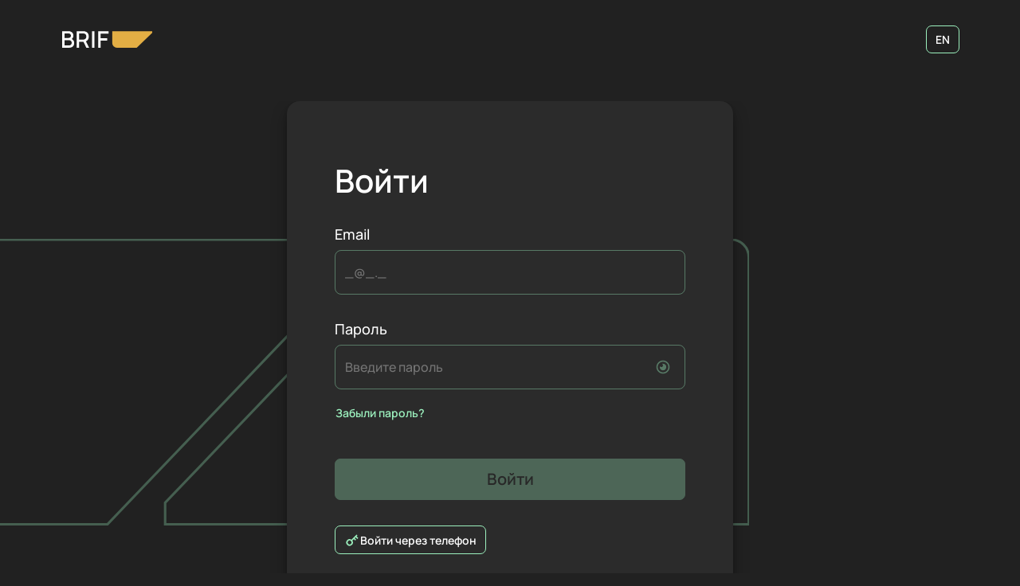

--- FILE ---
content_type: text/html; charset=UTF-8
request_url: https://lk.ibrif.ru/login
body_size: 20226
content:
<!DOCTYPE html>

<html lang="ru">
<head>
    <title>BRIF | Вход</title>

    <meta charset="utf8"/>
    <meta id="csrf-token" content="HWvzTM1fCfyVqAxkmcI3u8xgjDZ1mCQZ3kdDldic"/>
    <meta name="viewport" content="width=device-width, initial-scale=1">

        <link rel="stylesheet" type="text/css" href="https://lk.ibrif.ru/css/pages/login.css"/></head>
<body>
    <div class="background-z">
        <svg class="background-z__icon">
    <use xlink:href="/sprite.svg#background-z"></use>
</svg>
    </div>
    <div class="container">
        <header class="header">
    <a class="link header__logo" href="https://ibrif.ru">
        <svg width="117" height="21">
    <use xlink:href="/sprite.svg#logo"></use>
</svg>
    </a>





            <div class="header__lang">
            <div id="ytWidget" style="display: none;"></div>
            <button
    class="btn btn--outlined btn--small" data-ya-lang="ru"
>
                <span data-component-subitem="text" class="btn__text">RU</span>
        </button>
            <button
    class="btn btn--outlined btn--small" data-ya-lang="en"
>
                <span data-component-subitem="text" class="btn__text">EN</span>
        </button>
        </div>
    </header>
<div class="right-menu" data-component-id="rightMenu">
    <div class="right-menu__content">
        <svg class="right-menu__close" data-component-id="rightMenuClose">
    <use xlink:href="/sprite.svg#close"></use>
</svg>
        




    </div>
</div>
            <div class="content" data-auto-height>
        <div
            class="card card--float card--shadowed content__item "
            data-component-id="phoneCard"
            data-auto-height-target
        >
            <span class="enter__title">Войти</span>

            <div
                data-component
                data-component-collection="fieldsForPhone"
                class="fields hidden">
                <div
            data-component="input:phoneInput"
                class="input__wrapper enter__phone"
>
    <label
        class="input__label"
        data-component-subitem="label"
    >
        Телефон
    </label>
    <div class="input-wrap">
        <input
            class="input "
            data-component-subitem="field"
                            value=""
                        data-inputmask="'alias': 'phone'" placeholder="+7 (___) ___-__-__" autocomplete="none"
        />
            </div>
    <span
        class="input__error hidden"
        data-component-subitem="error"
    >
        
    </span>
</div>
                <button
    class="btn" data-component-id="sendSmsCodeButton" disabled="disabled"
>
                <span data-component-subitem="text" class="btn__text">Получить код</span>
        </button>


                <div>
                    <button
    class="btn btn--small btn--stroke mt-2xl" data-component-id="authToEmail"
>
            <svg data-component-subitem="leftIcon" class="btn__icon">
    <use xlink:href="/sprite.svg#key"></use>
</svg>
                <span data-component-subitem="text" class="btn__text">Войти через email</span>
        </button>
                </div>
            </div>

            <div
                data-component
                data-component-collection="fieldsForEmail"
                class="fields">
                <div
            data-component="input:emailInput"
                class="input__wrapper mb-3xl"
>
    <label
        class="input__label"
        data-component-subitem="label"
    >
        Email
    </label>
    <div class="input-wrap">
        <input
            class="input "
            data-component-subitem="field"
                            value=""
                        placeholder="_@_._" autocomplete="none" data-component-tags="emailFields"
        />
            </div>
    <span
        class="input__error hidden"
        data-component-subitem="error"
    >
        
    </span>
</div>

                <div
            data-component="inputPassword:inputPassword"
                class="input__wrapper mb-s input__password"
>
    <label
        class="input__label"
        data-component-subitem="label"
    >
        Пароль
    </label>
    <div
        class="input-wrap"
    >
        <input
            class="input input--password "
            data-component-subitem="field"
                            value=""
                        placeholder="Введите пароль" type="password" autocomplete="none" data-component-tags="emailFields"
            type="password"
        />

        <button
            class="pass-controll"
            data-component-subitem="passControll">
            <svg class="pass-controll__icon pass-controll__icon--open" width="20" height="20">
    <use xlink:href="/sprite.svg#eye-open"></use>
</svg>
            <svg class="pass-controll__icon pass-controll__icon--close" width="20" height="20">
    <use xlink:href="/sprite.svg#eye-close"></use>
</svg>
        </button>
    </div>

    <span
        class="input__error hidden"
        data-component-subitem="error"
    >
        
    </span>
</div>

                <div class="mb-4xl">
                    <button
    class="btn btn--small btn--accent-clear" data-component-id="restorePassBtn"
>
                <span data-component-subitem="text" class="btn__text">Забыли пароль?</span>
        </button>
                </div>

                <button
    class="btn" data-component-id="enterEmailButton" disabled="disabled"
>
                <span data-component-subitem="text" class="btn__text">Войти</span>
        </button>

                <div class="mt-3xl">
                    <button
    class="btn btn--small btn--stroke" data-component-id="authToPhone"
>
            <svg data-component-subitem="leftIcon" class="btn__icon">
    <use xlink:href="/sprite.svg#key"></use>
</svg>
                <span data-component-subitem="text" class="btn__text">Войти через телефон</span>
        </button>
                </div>
            </div>

            <!-- <div class="divider enter__divider"></div> -->
            <!-- <a class="link link--clear w-full" href="https://lk.ibrif.ru/registration">
        <button
    class="btn btn--outlined w-full"
>
                <span data-component-subitem="text" class="btn__text">Зарегистрироваться</span>
        </button>
    </a>
 -->
        </div>

        <div
            class="card card--float card--shadowed content__item code invisible"
            data-component-id="codeCard"
            data-auto-height-target
        >
            <span class="code__title">Введите код</span>
            <span class="code__subtitle">
                <span>
                    Мы отправили код подтверждения на номер
                    <span data-component-id="phoneSpan"></span>
                </span>
                <a class="link link--accent link--underline" data-component-id="changePhoneLink">
        Изменить
    </a>
            </span>
            <div
            data-component="input:codeInput"
                class="input__wrapper code__input"
>
    <label
        class="input__label"
        data-component-subitem="label"
    >
        Введите код подтверждения
    </label>
    <div class="input-wrap">
        <input
            class="input "
            data-component-subitem="field"
                            value=""
                        data-inputmask="'mask': '99 99'" placeholder="__ __" autocomplete="none"
        />
            </div>
    <span
        class="input__error hidden"
        data-component-subitem="error"
    >
        
    </span>
</div>
            <span class="code__timer-wrapper" data-component-id="timerSpan">
                Получить новый код можно через
                <span data-component-id="timerValue">0</span>
                секунд
            </span>
            <button
    class="btn hidden" data-component-id="enterButton"
>
                <span data-component-subitem="text" class="btn__text">Войти</span>
        </button>
            <a class="link link--accent link--underline" data-component-id="resendSmsCodeLink">
        Запросить новый код
    </a>

            <div>
                <button
    class="btn btn--small btn--stroke mt-3xl hidden" data-component-id="authToEmailFromCode"
>
            <svg data-component-subitem="leftIcon" class="btn__icon">
    <use xlink:href="/sprite.svg#key"></use>
</svg>
                <span data-component-subitem="text" class="btn__text">Войти через email</span>
        </button>
            </div>

            <div class="divider mt-2xl mb-3xl"></div>
            <div>
                <div class="tooltip-wrap" data-component="tooltip">

    <button
    class="btn btn--clear btn--accent-clear" data-component-subitem="tooltipOpen"
>
                <span data-component-subitem="text" class="btn__text">Код не пришёл</span>
                <svg data-component-subitem="rightIcon" class="btn__icon">
    <use xlink:href="/sprite.svg#info"></use>
</svg>
    </button>
            <div class="tooltip" data-component-subitem="tooltipBody">
            <button
    class="btn btn--clear btn--small btn--icon-only tooltip__close btn--underline" data-component-subitem="tooltipClose"
>
            <svg data-component-subitem="leftIcon" class="btn__icon">
    <use xlink:href="/sprite.svg#close"></use>
</svg>
            </button>
            <div class="tooltip__text">
                <p>Возможные причины:</p>
                        <ol>
                            <li>Ошибка в номере телефона</li>
                            <li>Проблемы могут быть со стороны сотового оператора. Попробуйте войти с паролем</li>
                            <li>Если не срабатывает ни один из способов свяжитесь с нами по номеру
                                <a href="tel:88002341300">8 800 234 13 00</a>
                            </li>
                        </ol>
            </div>
        </div>
    </div>
            </div>
        </div>

        <div
            class="card card--float card--shadowed content__item code invisible"
            data-component-id="restorePassCard"
            data-auto-height-target
        >
            <div class="mb-l">
                <button
    class="btn btn--clear btn--medium" data-component-id="backToAuthBtn"
>
            <svg data-component-subitem="leftIcon" class="btn__icon">
    <use xlink:href="/sprite.svg#left-arrow"></use>
</svg>
                <span data-component-subitem="text" class="btn__text">Назад</span>
        </button>
            </div>

            <span class="code__title">Восстановление пароля</span>
            <span class="code__subtitle">
                Укажите, куда отправить инструкции для восстановления пароля.
            </span>

            <div
            data-component="input:emailInputRestore"
                class="input__wrapper mb-4xl"
>
    <label
        class="input__label"
        data-component-subitem="label"
    >
        Email
    </label>
    <div class="input-wrap">
        <input
            class="input "
            data-component-subitem="field"
                            value=""
                        placeholder="_@_._" autocomplete="none"
        />
            </div>
    <span
        class="input__error hidden"
        data-component-subitem="error"
    >
        
    </span>
</div>

            <button
    class="btn" data-component-id="restorePass" disabled="disabled"
>
                <span data-component-subitem="text" class="btn__text">Восстановить</span>
        </button>
        </div>

        <div
            class="card card--float card--shadowed content__item code invisible"
            data-component-id="restoreResponseCard"
            data-auto-height-target
        >
            <div class="mb-l">
                <button
    class="btn btn--clear btn--medium" data-component-id="backToRestorePassCard"
>
            <svg data-component-subitem="leftIcon" class="btn__icon">
    <use xlink:href="/sprite.svg#left-arrow"></use>
</svg>
                <span data-component-subitem="text" class="btn__text">Назад</span>
        </button>
            </div>

            <span class="code__title">Восстановление пароля</span>
            <span class="code__subtitle code__subtitle--column">
                Чтобы создать новый пароль, перейдите по ссылке в письме, мы отправили её на <span data-component-id="restoreEmail" class="text-color-nightly-aurora"></span>
            </span>
        </div>

    </div>
    </div>
<div class="toasts" data-component="toasts:toasts">
    </div>
<script type="text/javascript">
    const Ziggy = {"url":"https:\/\/lk.ibrif.ru","port":null,"defaults":{},"routes":{"debugbar.openhandler":{"uri":"_debugbar\/open","methods":["GET","HEAD"]},"debugbar.clockwork":{"uri":"_debugbar\/clockwork\/{id}","methods":["GET","HEAD"],"parameters":["id"]},"debugbar.assets.css":{"uri":"_debugbar\/assets\/stylesheets","methods":["GET","HEAD"]},"debugbar.assets.js":{"uri":"_debugbar\/assets\/javascript","methods":["GET","HEAD"]},"debugbar.cache.delete":{"uri":"_debugbar\/cache\/{key}\/{tags?}","methods":["DELETE"],"parameters":["key","tags"]},"media-index":{"uri":"admin\/media","methods":["GET","HEAD"]},"media-download":{"uri":"admin\/media\/download","methods":["GET","HEAD"]},"media-delete":{"uri":"admin\/media\/delete","methods":["DELETE"]},"media-move":{"uri":"admin\/media\/move","methods":["PUT"]},"media-upload":{"uri":"admin\/media\/upload","methods":["POST"]},"media-new-folder":{"uri":"admin\/media\/folder","methods":["POST"]},"config.index":{"uri":"admin\/config","methods":["GET","HEAD"]},"config.create":{"uri":"admin\/config\/create","methods":["GET","HEAD"]},"config.store":{"uri":"admin\/config","methods":["POST"]},"config.show":{"uri":"admin\/config\/{config}","methods":["GET","HEAD"],"parameters":["config"]},"config.edit":{"uri":"admin\/config\/{config}\/edit","methods":["GET","HEAD"],"parameters":["config"]},"config.update":{"uri":"admin\/config\/{config}","methods":["PUT","PATCH"],"parameters":["config"]},"config.destroy":{"uri":"admin\/config\/{config}","methods":["DELETE"],"parameters":["config"]},"sanctum.csrf-cookie":{"uri":"sanctum\/csrf-cookie","methods":["GET","HEAD"]},"livewire.message":{"uri":"livewire\/message\/{name}","methods":["POST"],"parameters":["name"]},"livewire.message-localized":{"uri":"{locale}\/livewire\/message\/{name}","methods":["POST"],"parameters":["locale","name"]},"livewire.upload-file":{"uri":"livewire\/upload-file","methods":["POST"]},"livewire.preview-file":{"uri":"livewire\/preview-file\/{filename}","methods":["GET","HEAD"],"parameters":["filename"]},"blv.index":{"uri":"admin\/log-viewer","methods":["GET","HEAD"]},"blv.download-file":{"uri":"admin\/log-viewer\/file\/{fileIdentifier}\/download","methods":["GET","HEAD"],"parameters":["fileIdentifier"]},"blv.download-folder":{"uri":"admin\/log-viewer\/folder\/{folderIdentifier}\/download","methods":["GET","HEAD"],"parameters":["folderIdentifier"]},"blv.is-scan-required":{"uri":"admin\/log-viewer\/is-scan-required","methods":["GET","HEAD"]},"blv.scan-files":{"uri":"admin\/log-viewer\/scan-files","methods":["GET","HEAD"]},"blv.search-more":{"uri":"admin\/log-viewer\/search-progress","methods":["GET","HEAD"]},"ignition.healthCheck":{"uri":"_ignition\/health-check","methods":["GET","HEAD"]},"ignition.executeSolution":{"uri":"_ignition\/execute-solution","methods":["POST"]},"ignition.updateConfig":{"uri":"_ignition\/update-config","methods":["POST"]},"admin.auth.users.index":{"uri":"admin\/auth\/users","methods":["GET","HEAD"]},"admin.auth.users.create":{"uri":"admin\/auth\/users\/create","methods":["GET","HEAD"]},"admin.auth.users.store":{"uri":"admin\/auth\/users","methods":["POST"]},"admin.auth.users.show":{"uri":"admin\/auth\/users\/{user}","methods":["GET","HEAD"],"parameters":["user"]},"admin.auth.users.edit":{"uri":"admin\/auth\/users\/{user}\/edit","methods":["GET","HEAD"],"parameters":["user"]},"admin.auth.users.update":{"uri":"admin\/auth\/users\/{user}","methods":["PUT","PATCH"],"parameters":["user"]},"admin.auth.users.destroy":{"uri":"admin\/auth\/users\/{user}","methods":["DELETE"],"parameters":["user"]},"admin.auth.roles.index":{"uri":"admin\/auth\/roles","methods":["GET","HEAD"]},"admin.auth.roles.create":{"uri":"admin\/auth\/roles\/create","methods":["GET","HEAD"]},"admin.auth.roles.store":{"uri":"admin\/auth\/roles","methods":["POST"]},"admin.auth.roles.show":{"uri":"admin\/auth\/roles\/{role}","methods":["GET","HEAD"],"parameters":["role"]},"admin.auth.roles.edit":{"uri":"admin\/auth\/roles\/{role}\/edit","methods":["GET","HEAD"],"parameters":["role"]},"admin.auth.roles.update":{"uri":"admin\/auth\/roles\/{role}","methods":["PUT","PATCH"],"parameters":["role"]},"admin.auth.roles.destroy":{"uri":"admin\/auth\/roles\/{role}","methods":["DELETE"],"parameters":["role"]},"admin.auth.permissions.index":{"uri":"admin\/auth\/permissions","methods":["GET","HEAD"]},"admin.auth.permissions.create":{"uri":"admin\/auth\/permissions\/create","methods":["GET","HEAD"]},"admin.auth.permissions.store":{"uri":"admin\/auth\/permissions","methods":["POST"]},"admin.auth.permissions.show":{"uri":"admin\/auth\/permissions\/{permission}","methods":["GET","HEAD"],"parameters":["permission"]},"admin.auth.permissions.edit":{"uri":"admin\/auth\/permissions\/{permission}\/edit","methods":["GET","HEAD"],"parameters":["permission"]},"admin.auth.permissions.update":{"uri":"admin\/auth\/permissions\/{permission}","methods":["PUT","PATCH"],"parameters":["permission"]},"admin.auth.permissions.destroy":{"uri":"admin\/auth\/permissions\/{permission}","methods":["DELETE"],"parameters":["permission"]},"admin.auth.menu.index":{"uri":"admin\/auth\/menu","methods":["GET","HEAD"]},"admin.auth.menu.store":{"uri":"admin\/auth\/menu","methods":["POST"]},"admin.auth.menu.show":{"uri":"admin\/auth\/menu\/{menu}","methods":["GET","HEAD"],"parameters":["menu"]},"admin.auth.menu.edit":{"uri":"admin\/auth\/menu\/{menu}\/edit","methods":["GET","HEAD"],"parameters":["menu"]},"admin.auth.menu.update":{"uri":"admin\/auth\/menu\/{menu}","methods":["PUT","PATCH"],"parameters":["menu"]},"admin.auth.menu.destroy":{"uri":"admin\/auth\/menu\/{menu}","methods":["DELETE"],"parameters":["menu"]},"admin.auth.logs.index":{"uri":"admin\/auth\/logs","methods":["GET","HEAD"]},"admin.auth.logs.destroy":{"uri":"admin\/auth\/logs\/{log}","methods":["DELETE"],"parameters":["log"]},"admin.handle-form":{"uri":"admin\/_handle_form_","methods":["POST"]},"admin.handle-action":{"uri":"admin\/_handle_action_","methods":["POST"]},"admin.handle-selectable":{"uri":"admin\/_handle_selectable_","methods":["GET","HEAD"]},"admin.handle-renderable":{"uri":"admin\/_handle_renderable_","methods":["GET","HEAD"]},"admin.login":{"uri":"admin\/auth\/login","methods":["GET","HEAD"]},"admin.logout":{"uri":"admin\/auth\/logout","methods":["GET","HEAD"]},"admin.setting":{"uri":"admin\/auth\/setting","methods":["GET","HEAD"]},"admin.home":{"uri":"admin","methods":["GET","HEAD"]},"admin.db-tables.users.index":{"uri":"admin\/db-tables\/users","methods":["GET","HEAD"]},"admin.db-tables.users.create":{"uri":"admin\/db-tables\/users\/create","methods":["GET","HEAD"]},"admin.db-tables.users.store":{"uri":"admin\/db-tables\/users","methods":["POST"]},"admin.db-tables.users.show":{"uri":"admin\/db-tables\/users\/{user}","methods":["GET","HEAD"],"parameters":["user"]},"admin.db-tables.users.edit":{"uri":"admin\/db-tables\/users\/{user}\/edit","methods":["GET","HEAD"],"parameters":["user"]},"admin.db-tables.users.update":{"uri":"admin\/db-tables\/users\/{user}","methods":["PUT","PATCH"],"parameters":["user"]},"admin.db-tables.users.destroy":{"uri":"admin\/db-tables\/users\/{user}","methods":["DELETE"],"parameters":["user"]},"admin.db-tables.files.index":{"uri":"admin\/db-tables\/files","methods":["GET","HEAD"]},"admin.db-tables.files.create":{"uri":"admin\/db-tables\/files\/create","methods":["GET","HEAD"]},"admin.db-tables.files.store":{"uri":"admin\/db-tables\/files","methods":["POST"]},"admin.db-tables.files.show":{"uri":"admin\/db-tables\/files\/{file}","methods":["GET","HEAD"],"parameters":["file"]},"admin.db-tables.files.edit":{"uri":"admin\/db-tables\/files\/{file}\/edit","methods":["GET","HEAD"],"parameters":["file"]},"admin.db-tables.files.update":{"uri":"admin\/db-tables\/files\/{file}","methods":["PUT","PATCH"],"parameters":["file"]},"admin.db-tables.files.destroy":{"uri":"admin\/db-tables\/files\/{file}","methods":["DELETE"],"parameters":["file"]},"admin.db-tables.roles.index":{"uri":"admin\/db-tables\/roles","methods":["GET","HEAD"]},"admin.db-tables.roles.create":{"uri":"admin\/db-tables\/roles\/create","methods":["GET","HEAD"]},"admin.db-tables.roles.store":{"uri":"admin\/db-tables\/roles","methods":["POST"]},"admin.db-tables.roles.show":{"uri":"admin\/db-tables\/roles\/{role}","methods":["GET","HEAD"],"parameters":["role"]},"admin.db-tables.roles.edit":{"uri":"admin\/db-tables\/roles\/{role}\/edit","methods":["GET","HEAD"],"parameters":["role"]},"admin.db-tables.roles.update":{"uri":"admin\/db-tables\/roles\/{role}","methods":["PUT","PATCH"],"parameters":["role"]},"admin.db-tables.roles.destroy":{"uri":"admin\/db-tables\/roles\/{role}","methods":["DELETE"],"parameters":["role"]},"admin.db-tables.permissions.index":{"uri":"admin\/db-tables\/permissions","methods":["GET","HEAD"]},"admin.db-tables.permissions.create":{"uri":"admin\/db-tables\/permissions\/create","methods":["GET","HEAD"]},"admin.db-tables.permissions.store":{"uri":"admin\/db-tables\/permissions","methods":["POST"]},"admin.db-tables.permissions.show":{"uri":"admin\/db-tables\/permissions\/{permission}","methods":["GET","HEAD"],"parameters":["permission"]},"admin.db-tables.permissions.edit":{"uri":"admin\/db-tables\/permissions\/{permission}\/edit","methods":["GET","HEAD"],"parameters":["permission"]},"admin.db-tables.permissions.update":{"uri":"admin\/db-tables\/permissions\/{permission}","methods":["PUT","PATCH"],"parameters":["permission"]},"admin.db-tables.permissions.destroy":{"uri":"admin\/db-tables\/permissions\/{permission}","methods":["DELETE"],"parameters":["permission"]},"admin.db-tables.partner-formats.index":{"uri":"admin\/db-tables\/partner-formats","methods":["GET","HEAD"]},"admin.db-tables.partner-formats.create":{"uri":"admin\/db-tables\/partner-formats\/create","methods":["GET","HEAD"]},"admin.db-tables.partner-formats.store":{"uri":"admin\/db-tables\/partner-formats","methods":["POST"]},"admin.db-tables.partner-formats.show":{"uri":"admin\/db-tables\/partner-formats\/{partner_format}","methods":["GET","HEAD"],"parameters":["partner_format"]},"admin.db-tables.partner-formats.edit":{"uri":"admin\/db-tables\/partner-formats\/{partner_format}\/edit","methods":["GET","HEAD"],"parameters":["partner_format"]},"admin.db-tables.partner-formats.update":{"uri":"admin\/db-tables\/partner-formats\/{partner_format}","methods":["PUT","PATCH"],"parameters":["partner_format"]},"admin.db-tables.partner-formats.destroy":{"uri":"admin\/db-tables\/partner-formats\/{partner_format}","methods":["DELETE"],"parameters":["partner_format"]},"admin.db-tables.partner-format-features.index":{"uri":"admin\/db-tables\/partner-format-features","methods":["GET","HEAD"]},"admin.db-tables.partner-format-features.create":{"uri":"admin\/db-tables\/partner-format-features\/create","methods":["GET","HEAD"]},"admin.db-tables.partner-format-features.store":{"uri":"admin\/db-tables\/partner-format-features","methods":["POST"]},"admin.db-tables.partner-format-features.show":{"uri":"admin\/db-tables\/partner-format-features\/{partner_format_feature}","methods":["GET","HEAD"],"parameters":["partner_format_feature"]},"admin.db-tables.partner-format-features.edit":{"uri":"admin\/db-tables\/partner-format-features\/{partner_format_feature}\/edit","methods":["GET","HEAD"],"parameters":["partner_format_feature"]},"admin.db-tables.partner-format-features.update":{"uri":"admin\/db-tables\/partner-format-features\/{partner_format_feature}","methods":["PUT","PATCH"],"parameters":["partner_format_feature"]},"admin.db-tables.partner-format-features.destroy":{"uri":"admin\/db-tables\/partner-format-features\/{partner_format_feature}","methods":["DELETE"],"parameters":["partner_format_feature"]},"admin.db-tables.partner-format-has-features.index":{"uri":"admin\/db-tables\/partner-format-has-features","methods":["GET","HEAD"]},"admin.db-tables.partner-format-has-features.create":{"uri":"admin\/db-tables\/partner-format-has-features\/create","methods":["GET","HEAD"]},"admin.db-tables.partner-format-has-features.store":{"uri":"admin\/db-tables\/partner-format-has-features","methods":["POST"]},"admin.db-tables.partner-format-has-features.show":{"uri":"admin\/db-tables\/partner-format-has-features\/{partner_format_has_feature}","methods":["GET","HEAD"],"parameters":["partner_format_has_feature"]},"admin.db-tables.partner-format-has-features.edit":{"uri":"admin\/db-tables\/partner-format-has-features\/{partner_format_has_feature}\/edit","methods":["GET","HEAD"],"parameters":["partner_format_has_feature"]},"admin.db-tables.partner-format-has-features.update":{"uri":"admin\/db-tables\/partner-format-has-features\/{partner_format_has_feature}","methods":["PUT","PATCH"],"parameters":["partner_format_has_feature"]},"admin.db-tables.partner-format-has-features.destroy":{"uri":"admin\/db-tables\/partner-format-has-features\/{partner_format_has_feature}","methods":["DELETE"],"parameters":["partner_format_has_feature"]},"admin.db-tables.programs.index":{"uri":"admin\/db-tables\/programs","methods":["GET","HEAD"]},"admin.db-tables.programs.create":{"uri":"admin\/db-tables\/programs\/create","methods":["GET","HEAD"]},"admin.db-tables.programs.store":{"uri":"admin\/db-tables\/programs","methods":["POST"]},"admin.db-tables.programs.show":{"uri":"admin\/db-tables\/programs\/{program}","methods":["GET","HEAD"],"parameters":["program"]},"admin.db-tables.programs.edit":{"uri":"admin\/db-tables\/programs\/{program}\/edit","methods":["GET","HEAD"],"parameters":["program"]},"admin.db-tables.programs.update":{"uri":"admin\/db-tables\/programs\/{program}","methods":["PUT","PATCH"],"parameters":["program"]},"admin.db-tables.programs.destroy":{"uri":"admin\/db-tables\/programs\/{program}","methods":["DELETE"],"parameters":["program"]},"admin.db-tables.events.index":{"uri":"admin\/db-tables\/events","methods":["GET","HEAD"]},"admin.db-tables.events.create":{"uri":"admin\/db-tables\/events\/create","methods":["GET","HEAD"]},"admin.db-tables.events.store":{"uri":"admin\/db-tables\/events","methods":["POST"]},"admin.db-tables.events.show":{"uri":"admin\/db-tables\/events\/{event}","methods":["GET","HEAD"],"parameters":["event"]},"admin.db-tables.events.edit":{"uri":"admin\/db-tables\/events\/{event}\/edit","methods":["GET","HEAD"],"parameters":["event"]},"admin.db-tables.events.update":{"uri":"admin\/db-tables\/events\/{event}","methods":["PUT","PATCH"],"parameters":["event"]},"admin.db-tables.events.destroy":{"uri":"admin\/db-tables\/events\/{event}","methods":["DELETE"],"parameters":["event"]},"admin.db-tables.program-media.index":{"uri":"admin\/db-tables\/program-media","methods":["GET","HEAD"]},"admin.db-tables.program-media.create":{"uri":"admin\/db-tables\/program-media\/create","methods":["GET","HEAD"]},"admin.db-tables.program-media.store":{"uri":"admin\/db-tables\/program-media","methods":["POST"]},"admin.db-tables.program-media.show":{"uri":"admin\/db-tables\/program-media\/{program_medium}","methods":["GET","HEAD"],"parameters":["program_medium"]},"admin.db-tables.program-media.edit":{"uri":"admin\/db-tables\/program-media\/{program_medium}\/edit","methods":["GET","HEAD"],"parameters":["program_medium"]},"admin.db-tables.program-media.update":{"uri":"admin\/db-tables\/program-media\/{program_medium}","methods":["PUT","PATCH"],"parameters":["program_medium"]},"admin.db-tables.program-media.destroy":{"uri":"admin\/db-tables\/program-media\/{program_medium}","methods":["DELETE"],"parameters":["program_medium"]},"admin.db-tables.program-feedbacks.index":{"uri":"admin\/db-tables\/program-feedbacks","methods":["GET","HEAD"]},"admin.db-tables.program-feedbacks.create":{"uri":"admin\/db-tables\/program-feedbacks\/create","methods":["GET","HEAD"]},"admin.db-tables.program-feedbacks.store":{"uri":"admin\/db-tables\/program-feedbacks","methods":["POST"]},"admin.db-tables.program-feedbacks.show":{"uri":"admin\/db-tables\/program-feedbacks\/{program_feedback}","methods":["GET","HEAD"],"parameters":["program_feedback"]},"admin.db-tables.program-feedbacks.edit":{"uri":"admin\/db-tables\/program-feedbacks\/{program_feedback}\/edit","methods":["GET","HEAD"],"parameters":["program_feedback"]},"admin.db-tables.program-feedbacks.update":{"uri":"admin\/db-tables\/program-feedbacks\/{program_feedback}","methods":["PUT","PATCH"],"parameters":["program_feedback"]},"admin.db-tables.program-feedbacks.destroy":{"uri":"admin\/db-tables\/program-feedbacks\/{program_feedback}","methods":["DELETE"],"parameters":["program_feedback"]},"admin.db-tables.days.index":{"uri":"admin\/db-tables\/days","methods":["GET","HEAD"]},"admin.db-tables.days.create":{"uri":"admin\/db-tables\/days\/create","methods":["GET","HEAD"]},"admin.db-tables.days.store":{"uri":"admin\/db-tables\/days","methods":["POST"]},"admin.db-tables.days.show":{"uri":"admin\/db-tables\/days\/{day}","methods":["GET","HEAD"],"parameters":["day"]},"admin.db-tables.days.edit":{"uri":"admin\/db-tables\/days\/{day}\/edit","methods":["GET","HEAD"],"parameters":["day"]},"admin.db-tables.days.update":{"uri":"admin\/db-tables\/days\/{day}","methods":["PUT","PATCH"],"parameters":["day"]},"admin.db-tables.days.destroy":{"uri":"admin\/db-tables\/days\/{day}","methods":["DELETE"],"parameters":["day"]},"admin.db-tables.sections.index":{"uri":"admin\/db-tables\/sections","methods":["GET","HEAD"]},"admin.db-tables.sections.create":{"uri":"admin\/db-tables\/sections\/create","methods":["GET","HEAD"]},"admin.db-tables.sections.store":{"uri":"admin\/db-tables\/sections","methods":["POST"]},"admin.db-tables.sections.show":{"uri":"admin\/db-tables\/sections\/{section}","methods":["GET","HEAD"],"parameters":["section"]},"admin.db-tables.sections.edit":{"uri":"admin\/db-tables\/sections\/{section}\/edit","methods":["GET","HEAD"],"parameters":["section"]},"admin.db-tables.sections.update":{"uri":"admin\/db-tables\/sections\/{section}","methods":["PUT","PATCH"],"parameters":["section"]},"admin.db-tables.sections.destroy":{"uri":"admin\/db-tables\/sections\/{section}","methods":["DELETE"],"parameters":["section"]},"admin.db-tables.section-breaks.index":{"uri":"admin\/db-tables\/section-breaks","methods":["GET","HEAD"]},"admin.db-tables.section-breaks.create":{"uri":"admin\/db-tables\/section-breaks\/create","methods":["GET","HEAD"]},"admin.db-tables.section-breaks.store":{"uri":"admin\/db-tables\/section-breaks","methods":["POST"]},"admin.db-tables.section-breaks.show":{"uri":"admin\/db-tables\/section-breaks\/{section_break}","methods":["GET","HEAD"],"parameters":["section_break"]},"admin.db-tables.section-breaks.edit":{"uri":"admin\/db-tables\/section-breaks\/{section_break}\/edit","methods":["GET","HEAD"],"parameters":["section_break"]},"admin.db-tables.section-breaks.update":{"uri":"admin\/db-tables\/section-breaks\/{section_break}","methods":["PUT","PATCH"],"parameters":["section_break"]},"admin.db-tables.section-breaks.destroy":{"uri":"admin\/db-tables\/section-breaks\/{section_break}","methods":["DELETE"],"parameters":["section_break"]},"admin.db-tables.presentations.index":{"uri":"admin\/db-tables\/presentations","methods":["GET","HEAD"]},"admin.db-tables.presentations.create":{"uri":"admin\/db-tables\/presentations\/create","methods":["GET","HEAD"]},"admin.db-tables.presentations.store":{"uri":"admin\/db-tables\/presentations","methods":["POST"]},"admin.db-tables.presentations.show":{"uri":"admin\/db-tables\/presentations\/{presentation}","methods":["GET","HEAD"],"parameters":["presentation"]},"admin.db-tables.presentations.edit":{"uri":"admin\/db-tables\/presentations\/{presentation}\/edit","methods":["GET","HEAD"],"parameters":["presentation"]},"admin.db-tables.presentations.update":{"uri":"admin\/db-tables\/presentations\/{presentation}","methods":["PUT","PATCH"],"parameters":["presentation"]},"admin.db-tables.presentations.destroy":{"uri":"admin\/db-tables\/presentations\/{presentation}","methods":["DELETE"],"parameters":["presentation"]},"admin.db-tables.request_speaker.index":{"uri":"admin\/db-tables\/request_speaker","methods":["GET","HEAD"]},"admin.db-tables.request_speaker.create":{"uri":"admin\/db-tables\/request_speaker\/create","methods":["GET","HEAD"]},"admin.db-tables.request_speaker.store":{"uri":"admin\/db-tables\/request_speaker","methods":["POST"]},"admin.db-tables.request_speaker.show":{"uri":"admin\/db-tables\/request_speaker\/{request_speaker}","methods":["GET","HEAD"],"parameters":["request_speaker"]},"admin.db-tables.request_speaker.edit":{"uri":"admin\/db-tables\/request_speaker\/{request_speaker}\/edit","methods":["GET","HEAD"],"parameters":["request_speaker"]},"admin.db-tables.request_speaker.update":{"uri":"admin\/db-tables\/request_speaker\/{request_speaker}","methods":["PUT","PATCH"],"parameters":["request_speaker"]},"admin.db-tables.request_speaker.destroy":{"uri":"admin\/db-tables\/request_speaker\/{request_speaker}","methods":["DELETE"],"parameters":["request_speaker"]},"admin.db-tables.request_partner_company.index":{"uri":"admin\/db-tables\/request_partner_company","methods":["GET","HEAD"]},"admin.db-tables.request_partner_company.create":{"uri":"admin\/db-tables\/request_partner_company\/create","methods":["GET","HEAD"]},"admin.db-tables.request_partner_company.store":{"uri":"admin\/db-tables\/request_partner_company","methods":["POST"]},"admin.db-tables.request_partner_company.show":{"uri":"admin\/db-tables\/request_partner_company\/{request_partner_company}","methods":["GET","HEAD"],"parameters":["request_partner_company"]},"admin.db-tables.request_partner_company.edit":{"uri":"admin\/db-tables\/request_partner_company\/{request_partner_company}\/edit","methods":["GET","HEAD"],"parameters":["request_partner_company"]},"admin.db-tables.request_partner_company.update":{"uri":"admin\/db-tables\/request_partner_company\/{request_partner_company}","methods":["PUT","PATCH"],"parameters":["request_partner_company"]},"admin.db-tables.request_partner_company.destroy":{"uri":"admin\/db-tables\/request_partner_company\/{request_partner_company}","methods":["DELETE"],"parameters":["request_partner_company"]},"admin.db-tables.request_speaker_moderator.index":{"uri":"admin\/db-tables\/request_speaker_moderator","methods":["GET","HEAD"]},"admin.db-tables.request_speaker_moderator.create":{"uri":"admin\/db-tables\/request_speaker_moderator\/create","methods":["GET","HEAD"]},"admin.db-tables.request_speaker_moderator.store":{"uri":"admin\/db-tables\/request_speaker_moderator","methods":["POST"]},"admin.db-tables.request_speaker_moderator.show":{"uri":"admin\/db-tables\/request_speaker_moderator\/{request_speaker_moderator}","methods":["GET","HEAD"],"parameters":["request_speaker_moderator"]},"admin.db-tables.request_speaker_moderator.edit":{"uri":"admin\/db-tables\/request_speaker_moderator\/{request_speaker_moderator}\/edit","methods":["GET","HEAD"],"parameters":["request_speaker_moderator"]},"admin.db-tables.request_speaker_moderator.update":{"uri":"admin\/db-tables\/request_speaker_moderator\/{request_speaker_moderator}","methods":["PUT","PATCH"],"parameters":["request_speaker_moderator"]},"admin.db-tables.request_speaker_moderator.destroy":{"uri":"admin\/db-tables\/request_speaker_moderator\/{request_speaker_moderator}","methods":["DELETE"],"parameters":["request_speaker_moderator"]},"admin.db-tables.request_cospeaker.index":{"uri":"admin\/db-tables\/request_cospeaker","methods":["GET","HEAD"]},"admin.db-tables.request_cospeaker.create":{"uri":"admin\/db-tables\/request_cospeaker\/create","methods":["GET","HEAD"]},"admin.db-tables.request_cospeaker.store":{"uri":"admin\/db-tables\/request_cospeaker","methods":["POST"]},"admin.db-tables.request_cospeaker.show":{"uri":"admin\/db-tables\/request_cospeaker\/{request_cospeaker}","methods":["GET","HEAD"],"parameters":["request_cospeaker"]},"admin.db-tables.request_cospeaker.edit":{"uri":"admin\/db-tables\/request_cospeaker\/{request_cospeaker}\/edit","methods":["GET","HEAD"],"parameters":["request_cospeaker"]},"admin.db-tables.request_cospeaker.update":{"uri":"admin\/db-tables\/request_cospeaker\/{request_cospeaker}","methods":["PUT","PATCH"],"parameters":["request_cospeaker"]},"admin.db-tables.request_cospeaker.destroy":{"uri":"admin\/db-tables\/request_cospeaker\/{request_cospeaker}","methods":["DELETE"],"parameters":["request_cospeaker"]},"admin.db-tables.refund_requests.index":{"uri":"admin\/db-tables\/refund_requests","methods":["GET","HEAD"]},"admin.db-tables.refund_requests.create":{"uri":"admin\/db-tables\/refund_requests\/create","methods":["GET","HEAD"]},"admin.db-tables.refund_requests.store":{"uri":"admin\/db-tables\/refund_requests","methods":["POST"]},"admin.db-tables.refund_requests.show":{"uri":"admin\/db-tables\/refund_requests\/{refund_request}","methods":["GET","HEAD"],"parameters":["refund_request"]},"admin.db-tables.refund_requests.edit":{"uri":"admin\/db-tables\/refund_requests\/{refund_request}\/edit","methods":["GET","HEAD"],"parameters":["refund_request"]},"admin.db-tables.refund_requests.update":{"uri":"admin\/db-tables\/refund_requests\/{refund_request}","methods":["PUT","PATCH"],"parameters":["refund_request"]},"admin.db-tables.refund_requests.destroy":{"uri":"admin\/db-tables\/refund_requests\/{refund_request}","methods":["DELETE"],"parameters":["refund_request"]},"admin.db-tables.partner-companies.index":{"uri":"admin\/db-tables\/partner-companies","methods":["GET","HEAD"]},"admin.db-tables.partner-companies.create":{"uri":"admin\/db-tables\/partner-companies\/create","methods":["GET","HEAD"]},"admin.db-tables.partner-companies.store":{"uri":"admin\/db-tables\/partner-companies","methods":["POST"]},"admin.db-tables.partner-companies.show":{"uri":"admin\/db-tables\/partner-companies\/{partner_company}","methods":["GET","HEAD"],"parameters":["partner_company"]},"admin.db-tables.partner-companies.edit":{"uri":"admin\/db-tables\/partner-companies\/{partner_company}\/edit","methods":["GET","HEAD"],"parameters":["partner_company"]},"admin.db-tables.partner-companies.update":{"uri":"admin\/db-tables\/partner-companies\/{partner_company}","methods":["PUT","PATCH"],"parameters":["partner_company"]},"admin.db-tables.partner-companies.destroy":{"uri":"admin\/db-tables\/partner-companies\/{partner_company}","methods":["DELETE"],"parameters":["partner_company"]},"admin.db-tables.youth_forum_requests.index":{"uri":"admin\/db-tables\/youth_forum_requests","methods":["GET","HEAD"]},"admin.db-tables.youth_forum_requests.create":{"uri":"admin\/db-tables\/youth_forum_requests\/create","methods":["GET","HEAD"]},"admin.db-tables.youth_forum_requests.store":{"uri":"admin\/db-tables\/youth_forum_requests","methods":["POST"]},"admin.db-tables.youth_forum_requests.show":{"uri":"admin\/db-tables\/youth_forum_requests\/{youth_forum_request}","methods":["GET","HEAD"],"parameters":["youth_forum_request"]},"admin.db-tables.youth_forum_requests.edit":{"uri":"admin\/db-tables\/youth_forum_requests\/{youth_forum_request}\/edit","methods":["GET","HEAD"],"parameters":["youth_forum_request"]},"admin.db-tables.youth_forum_requests.update":{"uri":"admin\/db-tables\/youth_forum_requests\/{youth_forum_request}","methods":["PUT","PATCH"],"parameters":["youth_forum_request"]},"admin.db-tables.youth_forum_requests.destroy":{"uri":"admin\/db-tables\/youth_forum_requests\/{youth_forum_request}","methods":["DELETE"],"parameters":["youth_forum_request"]},"admin.db-tables.program-feedback-requests.index":{"uri":"admin\/db-tables\/program-feedback-requests","methods":["GET","HEAD"]},"admin.db-tables.program-feedback-requests.create":{"uri":"admin\/db-tables\/program-feedback-requests\/create","methods":["GET","HEAD"]},"admin.db-tables.program-feedback-requests.store":{"uri":"admin\/db-tables\/program-feedback-requests","methods":["POST"]},"admin.db-tables.program-feedback-requests.show":{"uri":"admin\/db-tables\/program-feedback-requests\/{program_feedback_request}","methods":["GET","HEAD"],"parameters":["program_feedback_request"]},"admin.db-tables.program-feedback-requests.edit":{"uri":"admin\/db-tables\/program-feedback-requests\/{program_feedback_request}\/edit","methods":["GET","HEAD"],"parameters":["program_feedback_request"]},"admin.db-tables.program-feedback-requests.update":{"uri":"admin\/db-tables\/program-feedback-requests\/{program_feedback_request}","methods":["PUT","PATCH"],"parameters":["program_feedback_request"]},"admin.db-tables.program-feedback-requests.destroy":{"uri":"admin\/db-tables\/program-feedback-requests\/{program_feedback_request}","methods":["DELETE"],"parameters":["program_feedback_request"]},"admin.db-tables.galleries.index":{"uri":"admin\/db-tables\/galleries","methods":["GET","HEAD"]},"admin.db-tables.galleries.create":{"uri":"admin\/db-tables\/galleries\/create","methods":["GET","HEAD"]},"admin.db-tables.galleries.store":{"uri":"admin\/db-tables\/galleries","methods":["POST"]},"admin.db-tables.galleries.show":{"uri":"admin\/db-tables\/galleries\/{gallery}","methods":["GET","HEAD"],"parameters":["gallery"]},"admin.db-tables.galleries.edit":{"uri":"admin\/db-tables\/galleries\/{gallery}\/edit","methods":["GET","HEAD"],"parameters":["gallery"]},"admin.db-tables.galleries.update":{"uri":"admin\/db-tables\/galleries\/{gallery}","methods":["PUT","PATCH"],"parameters":["gallery"]},"admin.db-tables.galleries.destroy":{"uri":"admin\/db-tables\/galleries\/{gallery}","methods":["DELETE"],"parameters":["gallery"]},"admin.db-tables.comments-about-brief.index":{"uri":"admin\/db-tables\/comments-about-brief","methods":["GET","HEAD"]},"admin.db-tables.comments-about-brief.create":{"uri":"admin\/db-tables\/comments-about-brief\/create","methods":["GET","HEAD"]},"admin.db-tables.comments-about-brief.store":{"uri":"admin\/db-tables\/comments-about-brief","methods":["POST"]},"admin.db-tables.comments-about-brief.show":{"uri":"admin\/db-tables\/comments-about-brief\/{comments_about_brief}","methods":["GET","HEAD"],"parameters":["comments_about_brief"]},"admin.db-tables.comments-about-brief.edit":{"uri":"admin\/db-tables\/comments-about-brief\/{comments_about_brief}\/edit","methods":["GET","HEAD"],"parameters":["comments_about_brief"]},"admin.db-tables.comments-about-brief.update":{"uri":"admin\/db-tables\/comments-about-brief\/{comments_about_brief}","methods":["PUT","PATCH"],"parameters":["comments_about_brief"]},"admin.db-tables.comments-about-brief.destroy":{"uri":"admin\/db-tables\/comments-about-brief\/{comments_about_brief}","methods":["DELETE"],"parameters":["comments_about_brief"]},"admin.db-tables.tariffs.index":{"uri":"admin\/db-tables\/tariffs","methods":["GET","HEAD"]},"admin.db-tables.tariffs.create":{"uri":"admin\/db-tables\/tariffs\/create","methods":["GET","HEAD"]},"admin.db-tables.tariffs.store":{"uri":"admin\/db-tables\/tariffs","methods":["POST"]},"admin.db-tables.tariffs.show":{"uri":"admin\/db-tables\/tariffs\/{tariff}","methods":["GET","HEAD"],"parameters":["tariff"]},"admin.db-tables.tariffs.edit":{"uri":"admin\/db-tables\/tariffs\/{tariff}\/edit","methods":["GET","HEAD"],"parameters":["tariff"]},"admin.db-tables.tariffs.update":{"uri":"admin\/db-tables\/tariffs\/{tariff}","methods":["PUT","PATCH"],"parameters":["tariff"]},"admin.db-tables.tariffs.destroy":{"uri":"admin\/db-tables\/tariffs\/{tariff}","methods":["DELETE"],"parameters":["tariff"]},"admin.db-tables.tariff-permissions.index":{"uri":"admin\/db-tables\/tariff-permissions","methods":["GET","HEAD"]},"admin.db-tables.tariff-permissions.create":{"uri":"admin\/db-tables\/tariff-permissions\/create","methods":["GET","HEAD"]},"admin.db-tables.tariff-permissions.store":{"uri":"admin\/db-tables\/tariff-permissions","methods":["POST"]},"admin.db-tables.tariff-permissions.show":{"uri":"admin\/db-tables\/tariff-permissions\/{tariff_permission}","methods":["GET","HEAD"],"parameters":["tariff_permission"]},"admin.db-tables.tariff-permissions.edit":{"uri":"admin\/db-tables\/tariff-permissions\/{tariff_permission}\/edit","methods":["GET","HEAD"],"parameters":["tariff_permission"]},"admin.db-tables.tariff-permissions.update":{"uri":"admin\/db-tables\/tariff-permissions\/{tariff_permission}","methods":["PUT","PATCH"],"parameters":["tariff_permission"]},"admin.db-tables.tariff-permissions.destroy":{"uri":"admin\/db-tables\/tariff-permissions\/{tariff_permission}","methods":["DELETE"],"parameters":["tariff_permission"]},"admin.db-tables.order-statuses.index":{"uri":"admin\/db-tables\/order-statuses","methods":["GET","HEAD"]},"admin.db-tables.order-statuses.create":{"uri":"admin\/db-tables\/order-statuses\/create","methods":["GET","HEAD"]},"admin.db-tables.order-statuses.store":{"uri":"admin\/db-tables\/order-statuses","methods":["POST"]},"admin.db-tables.order-statuses.show":{"uri":"admin\/db-tables\/order-statuses\/{order_status}","methods":["GET","HEAD"],"parameters":["order_status"]},"admin.db-tables.order-statuses.edit":{"uri":"admin\/db-tables\/order-statuses\/{order_status}\/edit","methods":["GET","HEAD"],"parameters":["order_status"]},"admin.db-tables.order-statuses.update":{"uri":"admin\/db-tables\/order-statuses\/{order_status}","methods":["PUT","PATCH"],"parameters":["order_status"]},"admin.db-tables.order-statuses.destroy":{"uri":"admin\/db-tables\/order-statuses\/{order_status}","methods":["DELETE"],"parameters":["order_status"]},"admin.db-tables.orders.index":{"uri":"admin\/db-tables\/orders","methods":["GET","HEAD"]},"admin.db-tables.orders.create":{"uri":"admin\/db-tables\/orders\/create","methods":["GET","HEAD"]},"admin.db-tables.orders.store":{"uri":"admin\/db-tables\/orders","methods":["POST"]},"admin.db-tables.orders.show":{"uri":"admin\/db-tables\/orders\/{order}","methods":["GET","HEAD"],"parameters":["order"]},"admin.db-tables.orders.edit":{"uri":"admin\/db-tables\/orders\/{order}\/edit","methods":["GET","HEAD"],"parameters":["order"]},"admin.db-tables.orders.update":{"uri":"admin\/db-tables\/orders\/{order}","methods":["PUT","PATCH"],"parameters":["order"]},"admin.db-tables.orders.destroy":{"uri":"admin\/db-tables\/orders\/{order}","methods":["DELETE"],"parameters":["order"]},"admin.db-tables.hotels.index":{"uri":"admin\/db-tables\/hotels","methods":["GET","HEAD"]},"admin.db-tables.hotels.create":{"uri":"admin\/db-tables\/hotels\/create","methods":["GET","HEAD"]},"admin.db-tables.hotels.store":{"uri":"admin\/db-tables\/hotels","methods":["POST"]},"admin.db-tables.hotels.show":{"uri":"admin\/db-tables\/hotels\/{hotel}","methods":["GET","HEAD"],"parameters":["hotel"]},"admin.db-tables.hotels.edit":{"uri":"admin\/db-tables\/hotels\/{hotel}\/edit","methods":["GET","HEAD"],"parameters":["hotel"]},"admin.db-tables.hotels.update":{"uri":"admin\/db-tables\/hotels\/{hotel}","methods":["PUT","PATCH"],"parameters":["hotel"]},"admin.db-tables.hotels.destroy":{"uri":"admin\/db-tables\/hotels\/{hotel}","methods":["DELETE"],"parameters":["hotel"]},"admin.db-tables.scans.index":{"uri":"admin\/db-tables\/scans","methods":["GET","HEAD"]},"admin.db-tables.scans.create":{"uri":"admin\/db-tables\/scans\/create","methods":["GET","HEAD"]},"admin.db-tables.scans.store":{"uri":"admin\/db-tables\/scans","methods":["POST"]},"admin.db-tables.scans.show":{"uri":"admin\/db-tables\/scans\/{scan}","methods":["GET","HEAD"],"parameters":["scan"]},"admin.db-tables.scans.edit":{"uri":"admin\/db-tables\/scans\/{scan}\/edit","methods":["GET","HEAD"],"parameters":["scan"]},"admin.db-tables.scans.update":{"uri":"admin\/db-tables\/scans\/{scan}","methods":["PUT","PATCH"],"parameters":["scan"]},"admin.db-tables.scans.destroy":{"uri":"admin\/db-tables\/scans\/{scan}","methods":["DELETE"],"parameters":["scan"]},"admin.db-tables.next-forum-participation.index":{"uri":"admin\/db-tables\/next-forum-participation","methods":["GET","HEAD"]},"admin.db-tables.next-forum-participation.create":{"uri":"admin\/db-tables\/next-forum-participation\/create","methods":["GET","HEAD"]},"admin.db-tables.next-forum-participation.store":{"uri":"admin\/db-tables\/next-forum-participation","methods":["POST"]},"admin.db-tables.next-forum-participation.show":{"uri":"admin\/db-tables\/next-forum-participation\/{next_forum_participation}","methods":["GET","HEAD"],"parameters":["next_forum_participation"]},"admin.db-tables.next-forum-participation.edit":{"uri":"admin\/db-tables\/next-forum-participation\/{next_forum_participation}\/edit","methods":["GET","HEAD"],"parameters":["next_forum_participation"]},"admin.db-tables.next-forum-participation.update":{"uri":"admin\/db-tables\/next-forum-participation\/{next_forum_participation}","methods":["PUT","PATCH"],"parameters":["next_forum_participation"]},"admin.db-tables.next-forum-participation.destroy":{"uri":"admin\/db-tables\/next-forum-participation\/{next_forum_participation}","methods":["DELETE"],"parameters":["next_forum_participation"]},"admin.db-tables.halls.index":{"uri":"admin\/db-tables\/halls","methods":["GET","HEAD"]},"admin.db-tables.halls.create":{"uri":"admin\/db-tables\/halls\/create","methods":["GET","HEAD"]},"admin.db-tables.halls.store":{"uri":"admin\/db-tables\/halls","methods":["POST"]},"admin.db-tables.halls.show":{"uri":"admin\/db-tables\/halls\/{hall}","methods":["GET","HEAD"],"parameters":["hall"]},"admin.db-tables.halls.edit":{"uri":"admin\/db-tables\/halls\/{hall}\/edit","methods":["GET","HEAD"],"parameters":["hall"]},"admin.db-tables.halls.update":{"uri":"admin\/db-tables\/halls\/{hall}","methods":["PUT","PATCH"],"parameters":["hall"]},"admin.db-tables.halls.destroy":{"uri":"admin\/db-tables\/halls\/{hall}","methods":["DELETE"],"parameters":["hall"]},"admin.db-tables.meeting-statuses.index":{"uri":"admin\/db-tables\/meeting-statuses","methods":["GET","HEAD"]},"admin.db-tables.meeting-statuses.create":{"uri":"admin\/db-tables\/meeting-statuses\/create","methods":["GET","HEAD"]},"admin.db-tables.meeting-statuses.store":{"uri":"admin\/db-tables\/meeting-statuses","methods":["POST"]},"admin.db-tables.meeting-statuses.show":{"uri":"admin\/db-tables\/meeting-statuses\/{meeting_status}","methods":["GET","HEAD"],"parameters":["meeting_status"]},"admin.db-tables.meeting-statuses.edit":{"uri":"admin\/db-tables\/meeting-statuses\/{meeting_status}\/edit","methods":["GET","HEAD"],"parameters":["meeting_status"]},"admin.db-tables.meeting-statuses.update":{"uri":"admin\/db-tables\/meeting-statuses\/{meeting_status}","methods":["PUT","PATCH"],"parameters":["meeting_status"]},"admin.db-tables.meeting-statuses.destroy":{"uri":"admin\/db-tables\/meeting-statuses\/{meeting_status}","methods":["DELETE"],"parameters":["meeting_status"]},"admin.db-tables.meeting-rooms.index":{"uri":"admin\/db-tables\/meeting-rooms","methods":["GET","HEAD"]},"admin.db-tables.meeting-rooms.create":{"uri":"admin\/db-tables\/meeting-rooms\/create","methods":["GET","HEAD"]},"admin.db-tables.meeting-rooms.store":{"uri":"admin\/db-tables\/meeting-rooms","methods":["POST"]},"admin.db-tables.meeting-rooms.show":{"uri":"admin\/db-tables\/meeting-rooms\/{meeting_room}","methods":["GET","HEAD"],"parameters":["meeting_room"]},"admin.db-tables.meeting-rooms.edit":{"uri":"admin\/db-tables\/meeting-rooms\/{meeting_room}\/edit","methods":["GET","HEAD"],"parameters":["meeting_room"]},"admin.db-tables.meeting-rooms.update":{"uri":"admin\/db-tables\/meeting-rooms\/{meeting_room}","methods":["PUT","PATCH"],"parameters":["meeting_room"]},"admin.db-tables.meeting-rooms.destroy":{"uri":"admin\/db-tables\/meeting-rooms\/{meeting_room}","methods":["DELETE"],"parameters":["meeting_room"]},"admin.db-tables.meetings.index":{"uri":"admin\/db-tables\/meetings","methods":["GET","HEAD"]},"admin.db-tables.meetings.create":{"uri":"admin\/db-tables\/meetings\/create","methods":["GET","HEAD"]},"admin.db-tables.meetings.store":{"uri":"admin\/db-tables\/meetings","methods":["POST"]},"admin.db-tables.meetings.show":{"uri":"admin\/db-tables\/meetings\/{meeting}","methods":["GET","HEAD"],"parameters":["meeting"]},"admin.db-tables.meetings.edit":{"uri":"admin\/db-tables\/meetings\/{meeting}\/edit","methods":["GET","HEAD"],"parameters":["meeting"]},"admin.db-tables.meetings.update":{"uri":"admin\/db-tables\/meetings\/{meeting}","methods":["PUT","PATCH"],"parameters":["meeting"]},"admin.db-tables.meetings.destroy":{"uri":"admin\/db-tables\/meetings\/{meeting}","methods":["DELETE"],"parameters":["meeting"]},"admin.db-tables.questions.index":{"uri":"admin\/db-tables\/questions","methods":["GET","HEAD"]},"admin.db-tables.questions.create":{"uri":"admin\/db-tables\/questions\/create","methods":["GET","HEAD"]},"admin.db-tables.questions.store":{"uri":"admin\/db-tables\/questions","methods":["POST"]},"admin.db-tables.questions.show":{"uri":"admin\/db-tables\/questions\/{question}","methods":["GET","HEAD"],"parameters":["question"]},"admin.db-tables.questions.edit":{"uri":"admin\/db-tables\/questions\/{question}\/edit","methods":["GET","HEAD"],"parameters":["question"]},"admin.db-tables.questions.update":{"uri":"admin\/db-tables\/questions\/{question}","methods":["PUT","PATCH"],"parameters":["question"]},"admin.db-tables.questions.destroy":{"uri":"admin\/db-tables\/questions\/{question}","methods":["DELETE"],"parameters":["question"]},"admin.db-tables.poll-statuses.index":{"uri":"admin\/db-tables\/poll-statuses","methods":["GET","HEAD"]},"admin.db-tables.poll-statuses.create":{"uri":"admin\/db-tables\/poll-statuses\/create","methods":["GET","HEAD"]},"admin.db-tables.poll-statuses.store":{"uri":"admin\/db-tables\/poll-statuses","methods":["POST"]},"admin.db-tables.poll-statuses.show":{"uri":"admin\/db-tables\/poll-statuses\/{poll_status}","methods":["GET","HEAD"],"parameters":["poll_status"]},"admin.db-tables.poll-statuses.edit":{"uri":"admin\/db-tables\/poll-statuses\/{poll_status}\/edit","methods":["GET","HEAD"],"parameters":["poll_status"]},"admin.db-tables.poll-statuses.update":{"uri":"admin\/db-tables\/poll-statuses\/{poll_status}","methods":["PUT","PATCH"],"parameters":["poll_status"]},"admin.db-tables.poll-statuses.destroy":{"uri":"admin\/db-tables\/poll-statuses\/{poll_status}","methods":["DELETE"],"parameters":["poll_status"]},"admin.db-tables.polls.index":{"uri":"admin\/db-tables\/polls","methods":["GET","HEAD"]},"admin.db-tables.polls.create":{"uri":"admin\/db-tables\/polls\/create","methods":["GET","HEAD"]},"admin.db-tables.polls.store":{"uri":"admin\/db-tables\/polls","methods":["POST"]},"admin.db-tables.polls.show":{"uri":"admin\/db-tables\/polls\/{poll}","methods":["GET","HEAD"],"parameters":["poll"]},"admin.db-tables.polls.edit":{"uri":"admin\/db-tables\/polls\/{poll}\/edit","methods":["GET","HEAD"],"parameters":["poll"]},"admin.db-tables.polls.update":{"uri":"admin\/db-tables\/polls\/{poll}","methods":["PUT","PATCH"],"parameters":["poll"]},"admin.db-tables.polls.destroy":{"uri":"admin\/db-tables\/polls\/{poll}","methods":["DELETE"],"parameters":["poll"]},"admin.db-tables.poll-question-types.index":{"uri":"admin\/db-tables\/poll-question-types","methods":["GET","HEAD"]},"admin.db-tables.poll-question-types.create":{"uri":"admin\/db-tables\/poll-question-types\/create","methods":["GET","HEAD"]},"admin.db-tables.poll-question-types.store":{"uri":"admin\/db-tables\/poll-question-types","methods":["POST"]},"admin.db-tables.poll-question-types.show":{"uri":"admin\/db-tables\/poll-question-types\/{poll_question_type}","methods":["GET","HEAD"],"parameters":["poll_question_type"]},"admin.db-tables.poll-question-types.edit":{"uri":"admin\/db-tables\/poll-question-types\/{poll_question_type}\/edit","methods":["GET","HEAD"],"parameters":["poll_question_type"]},"admin.db-tables.poll-question-types.update":{"uri":"admin\/db-tables\/poll-question-types\/{poll_question_type}","methods":["PUT","PATCH"],"parameters":["poll_question_type"]},"admin.db-tables.poll-question-types.destroy":{"uri":"admin\/db-tables\/poll-question-types\/{poll_question_type}","methods":["DELETE"],"parameters":["poll_question_type"]},"admin.db-tables.poll-questions.index":{"uri":"admin\/db-tables\/poll-questions","methods":["GET","HEAD"]},"admin.db-tables.poll-questions.create":{"uri":"admin\/db-tables\/poll-questions\/create","methods":["GET","HEAD"]},"admin.db-tables.poll-questions.store":{"uri":"admin\/db-tables\/poll-questions","methods":["POST"]},"admin.db-tables.poll-questions.show":{"uri":"admin\/db-tables\/poll-questions\/{poll_question}","methods":["GET","HEAD"],"parameters":["poll_question"]},"admin.db-tables.poll-questions.edit":{"uri":"admin\/db-tables\/poll-questions\/{poll_question}\/edit","methods":["GET","HEAD"],"parameters":["poll_question"]},"admin.db-tables.poll-questions.update":{"uri":"admin\/db-tables\/poll-questions\/{poll_question}","methods":["PUT","PATCH"],"parameters":["poll_question"]},"admin.db-tables.poll-questions.destroy":{"uri":"admin\/db-tables\/poll-questions\/{poll_question}","methods":["DELETE"],"parameters":["poll_question"]},"admin.db-tables.poll-options.index":{"uri":"admin\/db-tables\/poll-options","methods":["GET","HEAD"]},"admin.db-tables.poll-options.create":{"uri":"admin\/db-tables\/poll-options\/create","methods":["GET","HEAD"]},"admin.db-tables.poll-options.store":{"uri":"admin\/db-tables\/poll-options","methods":["POST"]},"admin.db-tables.poll-options.show":{"uri":"admin\/db-tables\/poll-options\/{poll_option}","methods":["GET","HEAD"],"parameters":["poll_option"]},"admin.db-tables.poll-options.edit":{"uri":"admin\/db-tables\/poll-options\/{poll_option}\/edit","methods":["GET","HEAD"],"parameters":["poll_option"]},"admin.db-tables.poll-options.update":{"uri":"admin\/db-tables\/poll-options\/{poll_option}","methods":["PUT","PATCH"],"parameters":["poll_option"]},"admin.db-tables.poll-options.destroy":{"uri":"admin\/db-tables\/poll-options\/{poll_option}","methods":["DELETE"],"parameters":["poll_option"]},"admin.db-tables.poll-results.index":{"uri":"admin\/db-tables\/poll-results","methods":["GET","HEAD"]},"admin.db-tables.poll-results.create":{"uri":"admin\/db-tables\/poll-results\/create","methods":["GET","HEAD"]},"admin.db-tables.poll-results.store":{"uri":"admin\/db-tables\/poll-results","methods":["POST"]},"admin.db-tables.poll-results.show":{"uri":"admin\/db-tables\/poll-results\/{poll_result}","methods":["GET","HEAD"],"parameters":["poll_result"]},"admin.db-tables.poll-results.edit":{"uri":"admin\/db-tables\/poll-results\/{poll_result}\/edit","methods":["GET","HEAD"],"parameters":["poll_result"]},"admin.db-tables.poll-results.update":{"uri":"admin\/db-tables\/poll-results\/{poll_result}","methods":["PUT","PATCH"],"parameters":["poll_result"]},"admin.db-tables.poll-results.destroy":{"uri":"admin\/db-tables\/poll-results\/{poll_result}","methods":["DELETE"],"parameters":["poll_result"]},"admin.db-tables.poll-answers.index":{"uri":"admin\/db-tables\/poll-answers","methods":["GET","HEAD"]},"admin.db-tables.poll-answers.create":{"uri":"admin\/db-tables\/poll-answers\/create","methods":["GET","HEAD"]},"admin.db-tables.poll-answers.store":{"uri":"admin\/db-tables\/poll-answers","methods":["POST"]},"admin.db-tables.poll-answers.show":{"uri":"admin\/db-tables\/poll-answers\/{poll_answer}","methods":["GET","HEAD"],"parameters":["poll_answer"]},"admin.db-tables.poll-answers.edit":{"uri":"admin\/db-tables\/poll-answers\/{poll_answer}\/edit","methods":["GET","HEAD"],"parameters":["poll_answer"]},"admin.db-tables.poll-answers.update":{"uri":"admin\/db-tables\/poll-answers\/{poll_answer}","methods":["PUT","PATCH"],"parameters":["poll_answer"]},"admin.db-tables.poll-answers.destroy":{"uri":"admin\/db-tables\/poll-answers\/{poll_answer}","methods":["DELETE"],"parameters":["poll_answer"]},"admin.db-tables.reports.index":{"uri":"admin\/db-tables\/reports","methods":["GET","HEAD"]},"admin.db-tables.reports.create":{"uri":"admin\/db-tables\/reports\/create","methods":["GET","HEAD"]},"admin.db-tables.reports.store":{"uri":"admin\/db-tables\/reports","methods":["POST"]},"admin.db-tables.reports.show":{"uri":"admin\/db-tables\/reports\/{report}","methods":["GET","HEAD"],"parameters":["report"]},"admin.db-tables.reports.edit":{"uri":"admin\/db-tables\/reports\/{report}\/edit","methods":["GET","HEAD"],"parameters":["report"]},"admin.db-tables.reports.update":{"uri":"admin\/db-tables\/reports\/{report}","methods":["PUT","PATCH"],"parameters":["report"]},"admin.db-tables.reports.destroy":{"uri":"admin\/db-tables\/reports\/{report}","methods":["DELETE"],"parameters":["report"]},"admin.db-tables.faq.index":{"uri":"admin\/db-tables\/faq","methods":["GET","HEAD"]},"admin.db-tables.faq.create":{"uri":"admin\/db-tables\/faq\/create","methods":["GET","HEAD"]},"admin.db-tables.faq.store":{"uri":"admin\/db-tables\/faq","methods":["POST"]},"admin.db-tables.faq.show":{"uri":"admin\/db-tables\/faq\/{faq}","methods":["GET","HEAD"],"parameters":["faq"]},"admin.db-tables.faq.edit":{"uri":"admin\/db-tables\/faq\/{faq}\/edit","methods":["GET","HEAD"],"parameters":["faq"]},"admin.db-tables.faq.update":{"uri":"admin\/db-tables\/faq\/{faq}","methods":["PUT","PATCH"],"parameters":["faq"]},"admin.db-tables.faq.destroy":{"uri":"admin\/db-tables\/faq\/{faq}","methods":["DELETE"],"parameters":["faq"]},"admin.db-tables.company-industries.index":{"uri":"admin\/db-tables\/company-industries","methods":["GET","HEAD"]},"admin.db-tables.company-industries.create":{"uri":"admin\/db-tables\/company-industries\/create","methods":["GET","HEAD"]},"admin.db-tables.company-industries.store":{"uri":"admin\/db-tables\/company-industries","methods":["POST"]},"admin.db-tables.company-industries.show":{"uri":"admin\/db-tables\/company-industries\/{company_industry}","methods":["GET","HEAD"],"parameters":["company_industry"]},"admin.db-tables.company-industries.edit":{"uri":"admin\/db-tables\/company-industries\/{company_industry}\/edit","methods":["GET","HEAD"],"parameters":["company_industry"]},"admin.db-tables.company-industries.update":{"uri":"admin\/db-tables\/company-industries\/{company_industry}","methods":["PUT","PATCH"],"parameters":["company_industry"]},"admin.db-tables.company-industries.destroy":{"uri":"admin\/db-tables\/company-industries\/{company_industry}","methods":["DELETE"],"parameters":["company_industry"]},"admin.db-tables.positions.index":{"uri":"admin\/db-tables\/positions","methods":["GET","HEAD"]},"admin.db-tables.positions.create":{"uri":"admin\/db-tables\/positions\/create","methods":["GET","HEAD"]},"admin.db-tables.positions.store":{"uri":"admin\/db-tables\/positions","methods":["POST"]},"admin.db-tables.positions.show":{"uri":"admin\/db-tables\/positions\/{position}","methods":["GET","HEAD"],"parameters":["position"]},"admin.db-tables.positions.edit":{"uri":"admin\/db-tables\/positions\/{position}\/edit","methods":["GET","HEAD"],"parameters":["position"]},"admin.db-tables.positions.update":{"uri":"admin\/db-tables\/positions\/{position}","methods":["PUT","PATCH"],"parameters":["position"]},"admin.db-tables.positions.destroy":{"uri":"admin\/db-tables\/positions\/{position}","methods":["DELETE"],"parameters":["position"]},"admin.db-tables.tags.index":{"uri":"admin\/db-tables\/tags","methods":["GET","HEAD"]},"admin.db-tables.tags.create":{"uri":"admin\/db-tables\/tags\/create","methods":["GET","HEAD"]},"admin.db-tables.tags.store":{"uri":"admin\/db-tables\/tags","methods":["POST"]},"admin.db-tables.tags.show":{"uri":"admin\/db-tables\/tags\/{tag}","methods":["GET","HEAD"],"parameters":["tag"]},"admin.db-tables.tags.edit":{"uri":"admin\/db-tables\/tags\/{tag}\/edit","methods":["GET","HEAD"],"parameters":["tag"]},"admin.db-tables.tags.update":{"uri":"admin\/db-tables\/tags\/{tag}","methods":["PUT","PATCH"],"parameters":["tag"]},"admin.db-tables.tags.destroy":{"uri":"admin\/db-tables\/tags\/{tag}","methods":["DELETE"],"parameters":["tag"]},"admin.users.resetOnboarding":{"uri":"admin\/users\/{user}\/reset-onboarding","methods":["GET","HEAD"],"parameters":["user"],"bindings":{"user":"id"}},"admin.users.speakerDump":{"uri":"admin\/users\/{user}\/speaker-dump","methods":["GET","HEAD"],"parameters":["user"],"bindings":{"user":"id"}},"admin.users.syncWithBadgeOnline":{"uri":"admin\/users\/{user}\/sync-with-badge-online","methods":["GET","HEAD"],"parameters":["user"],"bindings":{"user":"id"}},"admin.users.speakersAsArchive":{"uri":"admin\/users\/speakers-as-archive","methods":["GET","HEAD"]},"admin.notifications.index":{"uri":"admin\/notifications","methods":["GET","HEAD"]},"admin.notifications.send":{"uri":"admin\/notifications\/send","methods":["POST"]},"admin.unisender.add-all":{"uri":"admin\/unisender\/add-all","methods":["GET","HEAD"]},"admin.groups.index":{"uri":"admin\/telegram\/groups","methods":["GET","HEAD"]},"admin.groups.create":{"uri":"admin\/telegram\/groups\/create","methods":["GET","HEAD"]},"admin.groups.store":{"uri":"admin\/telegram\/groups","methods":["POST"]},"admin.groups.edit":{"uri":"admin\/telegram\/groups\/{group}\/edit","methods":["GET","HEAD"],"parameters":["group"]},"admin.groups.update":{"uri":"admin\/telegram\/groups\/{group}","methods":["PUT","PATCH"],"parameters":["group"]},"admin.groups.destroy":{"uri":"admin\/telegram\/groups\/{group}","methods":["DELETE"],"parameters":["group"]},"admin.messages.index":{"uri":"admin\/telegram\/messages","methods":["GET","HEAD"]},"admin.messages.create":{"uri":"admin\/telegram\/messages\/create","methods":["GET","HEAD"]},"admin.messages.store":{"uri":"admin\/telegram\/messages","methods":["POST"]},"admin.messages.show":{"uri":"admin\/telegram\/messages\/{message}","methods":["GET","HEAD"],"parameters":["message"]},"admin.messages.edit":{"uri":"admin\/telegram\/messages\/{message}\/edit","methods":["GET","HEAD"],"parameters":["message"]},"admin.messages.update":{"uri":"admin\/telegram\/messages\/{message}","methods":["PUT","PATCH"],"parameters":["message"]},"admin.messages.destroy":{"uri":"admin\/telegram\/messages\/{message}","methods":["DELETE"],"parameters":["message"]},"admin.menu-types.index":{"uri":"admin\/telegram\/menu-types","methods":["GET","HEAD"]},"admin.menu-types.create":{"uri":"admin\/telegram\/menu-types\/create","methods":["GET","HEAD"]},"admin.menu-types.store":{"uri":"admin\/telegram\/menu-types","methods":["POST"]},"admin.menu-types.show":{"uri":"admin\/telegram\/menu-types\/{menu_type}","methods":["GET","HEAD"],"parameters":["menu_type"]},"admin.menu-types.edit":{"uri":"admin\/telegram\/menu-types\/{menu_type}\/edit","methods":["GET","HEAD"],"parameters":["menu_type"]},"admin.menu-types.update":{"uri":"admin\/telegram\/menu-types\/{menu_type}","methods":["PUT","PATCH"],"parameters":["menu_type"]},"admin.menu-types.destroy":{"uri":"admin\/telegram\/menu-types\/{menu_type}","methods":["DELETE"],"parameters":["menu_type"]},"admin.menu.index":{"uri":"admin\/telegram\/menu","methods":["GET","HEAD"]},"admin.menu.create":{"uri":"admin\/telegram\/menu\/create","methods":["GET","HEAD"]},"admin.menu.store":{"uri":"admin\/telegram\/menu","methods":["POST"]},"admin.menu.show":{"uri":"admin\/telegram\/menu\/{menu}","methods":["GET","HEAD"],"parameters":["menu"]},"admin.menu.edit":{"uri":"admin\/telegram\/menu\/{menu}\/edit","methods":["GET","HEAD"],"parameters":["menu"]},"admin.menu.update":{"uri":"admin\/telegram\/menu\/{menu}","methods":["PUT","PATCH"],"parameters":["menu"]},"admin.menu.destroy":{"uri":"admin\/telegram\/menu\/{menu}","methods":["DELETE"],"parameters":["menu"]},"admin.users-excel-export":{"uri":"admin\/users-excel-export","methods":["GET","HEAD"]},"admin.event-users-excel-export":{"uri":"admin\/event-users-excel-export","methods":["GET","HEAD"]},"admin.program-credits-excel-export":{"uri":"admin\/program-credits-excel-export","methods":["GET","HEAD"]},"admin.data.view":{"uri":"admin\/data","methods":["GET","HEAD"]},"admin.data.action":{"uri":"admin\/data","methods":["POST"]},"admin.reports.logs":{"uri":"admin\/reports\/{report}\/logs","methods":["GET","HEAD"],"parameters":["report"],"bindings":{"report":"id"}},"admin.reports.download":{"uri":"admin\/reports\/{report}\/download","methods":["GET","HEAD"],"parameters":["report"],"bindings":{"report":"id"}},"api.consents.update":{"uri":"api\/consents","methods":["PATCH"]},"alert.getList":{"uri":"api\/alert\/list","methods":["GET","HEAD"]},"alert.has":{"uri":"api\/alert\/has","methods":["GET","HEAD"]},"alert.read":{"uri":"api\/alert\/read","methods":["GET","HEAD"]},"api.users.current.updateEmail":{"uri":"api\/users\/current\/email","methods":["PUT"]},"api.users.current.setRole":{"uri":"api\/users\/current\/role","methods":["POST"]},"api.users.current.setPassword":{"uri":"api\/users\/current\/password","methods":["POST"]},"api.users.current.updatePassword":{"uri":"api\/users\/current\/password","methods":["PUT"]},"api.users.current.notificationTokens.store":{"uri":"api\/users\/current\/notification-tokens","methods":["POST"]},"api.users.current.telegram.detach":{"uri":"api\/users\/current\/telegram\/detach","methods":["POST"]},"api.users.current.events.registrations":{"uri":"api\/users\/current\/event-registrations","methods":["GET","HEAD"]},"api.requests.storeYFM":{"uri":"api\/requests\/yfm","methods":["POST"]},"api.sections.speakers-xlsx":{"uri":"api\/sections\/{section}\/speakers-xlsx","methods":["GET","HEAD"],"parameters":["section"],"bindings":{"section":"id"}},"api.performances.update":{"uri":"api\/performances\/{presentation_id}","methods":["PATCH"],"parameters":["presentation_id"]},"api.performances.rate":{"uri":"api\/performances\/{presentation_id}\/rate","methods":["POST"],"parameters":["presentation_id"]},"api.performances.schedule.create":{"uri":"api\/performances\/{presentation_id}\/schedule","methods":["POST"],"parameters":["presentation_id"]},"api.partners.companies.store":{"uri":"api\/partners\/companies","methods":["POST"]},"api.partners.companies.edit":{"uri":"api\/partners\/companies\/{partnerCompany}","methods":["PUT"],"parameters":["partnerCompany"],"bindings":{"partnerCompany":"id"}},"api.partners.companies.employees.store":{"uri":"api\/partners\/companies\/{partnerCompany}\/employee","methods":["POST"],"parameters":["partnerCompany"],"bindings":{"partnerCompany":"id"}},"api.partners.companies.employees.edit":{"uri":"api\/partners\/companies\/{partnerCompany}\/employee\/{partnerCompanyEmployee}","methods":["PUT"],"parameters":["partnerCompany","partnerCompanyEmployee"],"bindings":{"partnerCompany":"id","partnerCompanyEmployee":"id"}},"api.partners.companies.employees.delete":{"uri":"api\/partners\/companies\/{partnerCompany}\/employee\/{partnerCompanyEmployee}","methods":["DELETE"],"parameters":["partnerCompany","partnerCompanyEmployee"],"bindings":{"partnerCompany":"id","partnerCompanyEmployee":"id"}},"api.orders.store":{"uri":"api\/orders","methods":["POST"]},"api.orders.refund":{"uri":"api\/orders\/{order}\/refund","methods":["POST"],"parameters":["order"],"bindings":{"order":"id"}},"api.events.register":{"uri":"api\/events\/{eventId}\/register","methods":["POST"],"parameters":["eventId"]},"api.events.cancel":{"uri":"api\/events\/{eventId}\/cancel","methods":["DELETE"],"parameters":["eventId"]},"api.events.availableQuota":{"uri":"api\/events\/{eventId}\/available-quota","methods":["GET","HEAD"],"parameters":["eventId"]},"api.programs.current.feedback.store":{"uri":"api\/programs\/current\/feedback","methods":["POST"]},"api.days.media":{"uri":"api\/days\/{day}\/media","methods":["GET","HEAD"],"parameters":["day"]},"api.nextForumParticipation.store":{"uri":"api\/next-forum-participation","methods":["POST"]},"api.meetings.store":{"uri":"api\/meetings","methods":["POST"]},"api.meetings.cancel":{"uri":"api\/meetings\/{meeting}\/cancel","methods":["POST"],"parameters":["meeting"],"bindings":{"meeting":"id"}},"api.meetings.accept":{"uri":"api\/meetings\/{meeting}\/accept","methods":["POST"],"parameters":["meeting"],"bindings":{"meeting":"id"}},"api.meetings.decline":{"uri":"api\/meetings\/{meeting}\/decline","methods":["POST"],"parameters":["meeting"],"bindings":{"meeting":"id"}},"api.schedule.delete":{"uri":"api\/schedule\/{schedule}","methods":["DELETE"],"parameters":["schedule"],"bindings":{"schedule":"id"}},"api.questions.store":{"uri":"api\/questions","methods":["POST"]},"api.questions.list":{"uri":"api\/questions","methods":["GET","HEAD"]},"api.questions.answer":{"uri":"api\/questions\/{question}\/answer","methods":["POST"],"parameters":["question"],"bindings":{"question":"id"}},"api.polls.result":{"uri":"api\/polls\/{poll}\/result","methods":["POST"],"parameters":["poll"],"bindings":{"poll":"id"}},"api.timepad.sign":{"uri":"api\/timepad\/sign","methods":["POST"]},"loginAuthCode":{"uri":"api\/login-auth-code","methods":["POST"]},"registrationAuthCode":{"uri":"api\/registration-auth-code","methods":["POST"]},"checkAuthCode":{"uri":"api\/check-auth-code","methods":["POST"]},"checkEmail":{"uri":"api\/check-email","methods":["GET","HEAD"]},"loginByEmail":{"uri":"api\/login-email","methods":["POST"]},"forgotPassword":{"uri":"api\/forgot-password","methods":["POST"]},"resetPassword":{"uri":"api\/reset-password","methods":["POST"]},"home":{"uri":"\/","methods":["GET","HEAD"]},"registrationPage":{"uri":"registration","methods":["GET","HEAD"]},"registration":{"uri":"registration","methods":["POST"]},"loginPage":{"uri":"login","methods":["GET","HEAD"]},"login":{"uri":"login","methods":["POST"]},"password.reset":{"uri":"reset-password\/{token}","methods":["GET","HEAD"],"parameters":["token"]},"verification.verify":{"uri":"email\/verify\/{id}\/{hash}","methods":["GET","HEAD"],"parameters":["id","hash"]},"verification.send":{"uri":"email\/verification-notification","methods":["POST"]},"verification.notice":{"uri":"email\/verification-notice","methods":["GET","HEAD"]},"email.unsubscribe":{"uri":"email\/unsubscribe\/{id}\/{hash}","methods":["GET","HEAD"],"parameters":["id","hash"]},"logout":{"uri":"logout","methods":["GET","HEAD"]},"consents.index":{"uri":"consents","methods":["GET","HEAD"]},"personal.program":{"uri":"personal\/program\/{dayId?}","methods":["GET","HEAD"],"wheres":{"dayId":"[0-9]+"},"parameters":["dayId"]},"personal.culturalProgram":{"uri":"personal\/cultural-program\/{dayId?}","methods":["GET","HEAD"],"wheres":{"dayId":"[0-9]+"},"parameters":["dayId"]},"personal.setRolePage":{"uri":"personal\/set-role","methods":["GET","HEAD"]},"personal.profile":{"uri":"personal\/profile","methods":["GET","HEAD"]},"personal.updateProfile":{"uri":"personal\/profile","methods":["PUT"]},"personal.uploadCertificate":{"uri":"personal\/upload-certificate","methods":["POST"]},"personal.deleteCertificate":{"uri":"personal\/delete-certificate","methods":["POST"]},"personal.uploadAgree":{"uri":"personal\/upload-agreement","methods":["POST"]},"personal.deleteAgree":{"uri":"personal\/delete-agreement","methods":["POST"]},"personal.showQuestions":{"uri":"personal\/questions","methods":["GET","HEAD"]},"personal.library.gallery":{"uri":"personal\/library\/{year?}\/gallery","methods":["GET","HEAD"],"wheres":{"year":"[0-9]+"},"parameters":["year"]},"personal.library.index":{"uri":"personal\/library","methods":["GET","HEAD"]},"personal.library.downloadLibraryArchive":{"uri":"personal\/library\/download-archive\/{sectionId}","methods":["GET","HEAD"],"wheres":{"sectionId":"[0-9]+"},"parameters":["sectionId"]},"personal.library.downloadGalleryArchive":{"uri":"personal\/library\/download-gallery-archive\/{galleryId}","methods":["GET","HEAD"],"wheres":{"galleryId":"[0-9]+"},"parameters":["galleryId"]},"personal.performances.index":{"uri":"personal\/my-performances","methods":["GET","HEAD"]},"personal.performances.uploadPresentation":{"uri":"personal\/my-performances\/{presentation}\/uploadPresentation","methods":["POST"],"parameters":["presentation"],"bindings":{"presentation":"id"}},"personal.performances.deletePresentation":{"uri":"personal\/my-performances\/{presentation}\/deletePresentation","methods":["DELETE"],"parameters":["presentation"]},"personal.moderation.request":{"uri":"personal\/moderation\/request","methods":["POST"]},"personal.moderation.index":{"uri":"personal\/moderation","methods":["GET","HEAD"]},"personal.moderation.downloadArchive":{"uri":"personal\/moderation\/download-archive\/{sectionId}","methods":["GET","HEAD"],"wheres":{"sectionId":"[0-9]+"},"parameters":["sectionId"]},"personal.requests.index":{"uri":"personal\/requests","methods":["GET","HEAD"]},"personal.requests.cancel":{"uri":"personal\/requests\/cancel","methods":["POST"]},"personal.qrcode.read":{"uri":"personal\/qrcode\/read\/{user}","methods":["GET","HEAD"],"parameters":["user"],"bindings":{"user":"id"}},"personal.qrcode.show":{"uri":"personal\/qrcode\/show\/{user}","methods":["GET","HEAD"],"parameters":["user"],"bindings":{"user":"id"}},"personal.generate-participant-cert":{"uri":"personal\/generate-participant-cert","methods":["GET","HEAD"]},"personal.generate-speaker-cert":{"uri":"personal\/generate-speaker-cert\/{presentation}","methods":["GET","HEAD"],"parameters":["presentation"],"bindings":{"presentation":"id"}},"personal.generate-thank-letter":{"uri":"personal\/generate-thank-letter","methods":["GET","HEAD"]},"memos.index":{"uri":"memos","methods":["GET","HEAD"]},"partner.index":{"uri":"partner","methods":["GET","HEAD"]},"transferAndLiving.show":{"uri":"transfer-and-living","methods":["GET","HEAD"]},"request.speaker":{"uri":"request\/speaker","methods":["POST"]},"possibility-participation.index":{"uri":"possibility-participation","methods":["GET","HEAD"]},"summary.index":{"uri":"summary","methods":["GET","HEAD"]},"days.media":{"uri":"days\/{day}\/media","methods":["GET","HEAD"],"parameters":["day"]},"meetings.create":{"uri":"meetings\/create","methods":["GET","HEAD"]},"meetings.list":{"uri":"meetings","methods":["GET","HEAD"]},"schedule.list":{"uri":"schedule","methods":["GET","HEAD"]},"speakers.list":{"uri":"speakers","methods":["GET","HEAD"]},"speakers.detail":{"uri":"speakers\/{speaker}","methods":["GET","HEAD"],"parameters":["speaker"]},"polls.list":{"uri":"polls","methods":["GET","HEAD"]},"polls.detail":{"uri":"polls\/{poll}","methods":["GET","HEAD"],"parameters":["poll"]},"polls.results":{"uri":"polls\/{poll}\/results","methods":["GET","HEAD"],"parameters":["poll"],"bindings":{"poll":"id"}},"survey.show":{"uri":"survey\/{presentation}","methods":["GET","HEAD"],"parameters":["presentation"],"bindings":{"presentation":"id"}},"survey.store":{"uri":"survey\/{presentation}","methods":["POST"],"parameters":["presentation"],"bindings":{"presentation":"id"}},"survey.success":{"uri":"survey\/{presentation}\/success","methods":["GET","HEAD"],"parameters":["presentation"],"bindings":{"presentation":"id"}},"survey.schedule-meeting":{"uri":"survey\/{presentation}\/schedule-meeting","methods":["GET","HEAD"],"parameters":["presentation"],"bindings":{"presentation":"id"}},"survey.store-meeting":{"uri":"survey\/{presentation}\/schedule-meeting","methods":["POST"],"parameters":["presentation"],"bindings":{"presentation":"id"}},"program.pdf":{"uri":"program\/pdf","methods":["GET","HEAD"]},"culturalProgram.pdf":{"uri":"cultural-program\/pdf","methods":["GET","HEAD"]},"eventRegistration.ics":{"uri":"event-registration\/{registrationId}\/download-ics","methods":["GET","HEAD"],"parameters":["registrationId"]},"presentation_template.download":{"uri":"presentation_template\/download","methods":["GET","HEAD"]},"telegram.startAttach":{"uri":"telegram\/attach","methods":["GET","HEAD"]},"telegram.handle_update":{"uri":"telegram\/webhook{token}","methods":["POST"],"parameters":["token"]},"program":{"uri":"tilda\/program\/{dayId?}","methods":["GET","HEAD"],"wheres":{"dayId":"[0-9]+"},"parameters":["dayId"]},"events.active":{"uri":"tilda\/events\/active\/{dayId?}","methods":["GET","HEAD"],"wheres":{"dayId":"[0-9]+"},"parameters":["dayId"]},"events.past":{"uri":"tilda\/events\/past","methods":["GET","HEAD"]},"library":{"uri":"tilda\/library\/{year?}\/{dayId?}","methods":["GET","HEAD"],"wheres":{"year":"[0-9]+","dayId":"[0-9]+"},"parameters":["year","dayId"]},"tilda.speakers":{"uri":"tilda\/speakers","methods":["GET","HEAD"]},"tilda.moderators":{"uri":"tilda\/moderators","methods":["GET","HEAD"]}}};

    !function(t,r){"object"==typeof exports&&"undefined"!=typeof module?module.exports=r():"function"==typeof define&&define.amd?define(r):(t||self).route=r()}(this,function(){function t(t,r){for(var e=0;e<r.length;e++){var n=r[e];n.enumerable=n.enumerable||!1,n.configurable=!0,"value"in n&&(n.writable=!0),Object.defineProperty(t,"symbol"==typeof(o=function(t,r){if("object"!=typeof t||null===t)return t;var e=t[Symbol.toPrimitive];if(void 0!==e){var n=e.call(t,"string");if("object"!=typeof n)return n;throw new TypeError("@@toPrimitive must return a primitive value.")}return String(t)}(n.key))?o:String(o),n)}var o}function r(r,e,n){return e&&t(r.prototype,e),n&&t(r,n),Object.defineProperty(r,"prototype",{writable:!1}),r}function e(){return e=Object.assign?Object.assign.bind():function(t){for(var r=1;r<arguments.length;r++){var e=arguments[r];for(var n in e)Object.prototype.hasOwnProperty.call(e,n)&&(t[n]=e[n])}return t},e.apply(this,arguments)}function n(t){return n=Object.setPrototypeOf?Object.getPrototypeOf.bind():function(t){return t.__proto__||Object.getPrototypeOf(t)},n(t)}function o(t,r){return o=Object.setPrototypeOf?Object.setPrototypeOf.bind():function(t,r){return t.__proto__=r,t},o(t,r)}function i(t,r,e){return i=function(){if("undefined"==typeof Reflect||!Reflect.construct)return!1;if(Reflect.construct.sham)return!1;if("function"==typeof Proxy)return!0;try{return Boolean.prototype.valueOf.call(Reflect.construct(Boolean,[],function(){})),!0}catch(t){return!1}}()?Reflect.construct.bind():function(t,r,e){var n=[null];n.push.apply(n,r);var i=new(Function.bind.apply(t,n));return e&&o(i,e.prototype),i},i.apply(null,arguments)}function u(t){var r="function"==typeof Map?new Map:void 0;return u=function(t){if(null===t||-1===Function.toString.call(t).indexOf("[native code]"))return t;if("function"!=typeof t)throw new TypeError("Super expression must either be null or a function");if(void 0!==r){if(r.has(t))return r.get(t);r.set(t,e)}function e(){return i(t,arguments,n(this).constructor)}return e.prototype=Object.create(t.prototype,{constructor:{value:e,enumerable:!1,writable:!0,configurable:!0}}),o(e,t)},u(t)}var f=String.prototype.replace,a=/%20/g,c="RFC3986",l={default:c,formatters:{RFC1738:function(t){return f.call(t,a,"+")},RFC3986:function(t){return String(t)}},RFC1738:"RFC1738",RFC3986:c},s=Object.prototype.hasOwnProperty,v=Array.isArray,p=function(){for(var t=[],r=0;r<256;++r)t.push("%"+((r<16?"0":"")+r.toString(16)).toUpperCase());return t}(),y=function(t,r){for(var e=r&&r.plainObjects?Object.create(null):{},n=0;n<t.length;++n)void 0!==t[n]&&(e[n]=t[n]);return e},d={arrayToObject:y,assign:function(t,r){return Object.keys(r).reduce(function(t,e){return t[e]=r[e],t},t)},combine:function(t,r){return[].concat(t,r)},compact:function(t){for(var r=[{obj:{o:t},prop:"o"}],e=[],n=0;n<r.length;++n)for(var o=r[n],i=o.obj[o.prop],u=Object.keys(i),f=0;f<u.length;++f){var a=u[f],c=i[a];"object"==typeof c&&null!==c&&-1===e.indexOf(c)&&(r.push({obj:i,prop:a}),e.push(c))}return function(t){for(;t.length>1;){var r=t.pop(),e=r.obj[r.prop];if(v(e)){for(var n=[],o=0;o<e.length;++o)void 0!==e[o]&&n.push(e[o]);r.obj[r.prop]=n}}}(r),t},decode:function(t,r,e){var n=t.replace(/\+/g," ");if("iso-8859-1"===e)return n.replace(/%[0-9a-f]{2}/gi,unescape);try{return decodeURIComponent(n)}catch(t){return n}},encode:function(t,r,e,n,o){if(0===t.length)return t;var i=t;if("symbol"==typeof t?i=Symbol.prototype.toString.call(t):"string"!=typeof t&&(i=String(t)),"iso-8859-1"===e)return escape(i).replace(/%u[0-9a-f]{4}/gi,function(t){return"%26%23"+parseInt(t.slice(2),16)+"%3B"});for(var u="",f=0;f<i.length;++f){var a=i.charCodeAt(f);45===a||46===a||95===a||126===a||a>=48&&a<=57||a>=65&&a<=90||a>=97&&a<=122||o===l.RFC1738&&(40===a||41===a)?u+=i.charAt(f):a<128?u+=p[a]:a<2048?u+=p[192|a>>6]+p[128|63&a]:a<55296||a>=57344?u+=p[224|a>>12]+p[128|a>>6&63]+p[128|63&a]:(a=65536+((1023&a)<<10|1023&i.charCodeAt(f+=1)),u+=p[240|a>>18]+p[128|a>>12&63]+p[128|a>>6&63]+p[128|63&a])}return u},isBuffer:function(t){return!(!t||"object"!=typeof t||!(t.constructor&&t.constructor.isBuffer&&t.constructor.isBuffer(t)))},isRegExp:function(t){return"[object RegExp]"===Object.prototype.toString.call(t)},maybeMap:function(t,r){if(v(t)){for(var e=[],n=0;n<t.length;n+=1)e.push(r(t[n]));return e}return r(t)},merge:function t(r,e,n){if(!e)return r;if("object"!=typeof e){if(v(r))r.push(e);else{if(!r||"object"!=typeof r)return[r,e];(n&&(n.plainObjects||n.allowPrototypes)||!s.call(Object.prototype,e))&&(r[e]=!0)}return r}if(!r||"object"!=typeof r)return[r].concat(e);var o=r;return v(r)&&!v(e)&&(o=y(r,n)),v(r)&&v(e)?(e.forEach(function(e,o){if(s.call(r,o)){var i=r[o];i&&"object"==typeof i&&e&&"object"==typeof e?r[o]=t(i,e,n):r.push(e)}else r[o]=e}),r):Object.keys(e).reduce(function(r,o){var i=e[o];return r[o]=s.call(r,o)?t(r[o],i,n):i,r},o)}},b=Object.prototype.hasOwnProperty,h={brackets:function(t){return t+"[]"},comma:"comma",indices:function(t,r){return t+"["+r+"]"},repeat:function(t){return t}},g=Array.isArray,m=String.prototype.split,j=Array.prototype.push,w=function(t,r){j.apply(t,g(r)?r:[r])},O=Date.prototype.toISOString,E=l.default,R={addQueryPrefix:!1,allowDots:!1,charset:"utf-8",charsetSentinel:!1,delimiter:"&",encode:!0,encoder:d.encode,encodeValuesOnly:!1,format:E,formatter:l.formatters[E],indices:!1,serializeDate:function(t){return O.call(t)},skipNulls:!1,strictNullHandling:!1},S=function t(r,e,n,o,i,u,f,a,c,l,s,v,p,y){var b,h=r;if("function"==typeof f?h=f(e,h):h instanceof Date?h=l(h):"comma"===n&&g(h)&&(h=d.maybeMap(h,function(t){return t instanceof Date?l(t):t})),null===h){if(o)return u&&!p?u(e,R.encoder,y,"key",s):e;h=""}if("string"==typeof(b=h)||"number"==typeof b||"boolean"==typeof b||"symbol"==typeof b||"bigint"==typeof b||d.isBuffer(h)){if(u){var j=p?e:u(e,R.encoder,y,"key",s);if("comma"===n&&p){for(var O=m.call(String(h),","),E="",S=0;S<O.length;++S)E+=(0===S?"":",")+v(u(O[S],R.encoder,y,"value",s));return[v(j)+"="+E]}return[v(j)+"="+v(u(h,R.encoder,y,"value",s))]}return[v(e)+"="+v(String(h))]}var T,k=[];if(void 0===h)return k;if("comma"===n&&g(h))T=[{value:h.length>0?h.join(",")||null:void 0}];else if(g(f))T=f;else{var x=Object.keys(h);T=a?x.sort(a):x}for(var N=0;N<T.length;++N){var C=T[N],A="object"==typeof C&&void 0!==C.value?C.value:h[C];if(!i||null!==A){var D=g(h)?"function"==typeof n?n(e,C):e:e+(c?"."+C:"["+C+"]");w(k,t(A,D,n,o,i,u,f,a,c,l,s,v,p,y))}}return k},T=Object.prototype.hasOwnProperty,k=Array.isArray,x={allowDots:!1,allowPrototypes:!1,arrayLimit:20,charset:"utf-8",charsetSentinel:!1,comma:!1,decoder:d.decode,delimiter:"&",depth:5,ignoreQueryPrefix:!1,interpretNumericEntities:!1,parameterLimit:1e3,parseArrays:!0,plainObjects:!1,strictNullHandling:!1},N=function(t){return t.replace(/&#(\d+);/g,function(t,r){return String.fromCharCode(parseInt(r,10))})},C=function(t,r){return t&&"string"==typeof t&&r.comma&&t.indexOf(",")>-1?t.split(","):t},A=function(t,r,e,n){if(t){var o=e.allowDots?t.replace(/\.([^.[]+)/g,"[$1]"):t,i=/(\[[^[\]]*])/g,u=e.depth>0&&/(\[[^[\]]*])/.exec(o),f=u?o.slice(0,u.index):o,a=[];if(f){if(!e.plainObjects&&T.call(Object.prototype,f)&&!e.allowPrototypes)return;a.push(f)}for(var c=0;e.depth>0&&null!==(u=i.exec(o))&&c<e.depth;){if(c+=1,!e.plainObjects&&T.call(Object.prototype,u[1].slice(1,-1))&&!e.allowPrototypes)return;a.push(u[1])}return u&&a.push("["+o.slice(u.index)+"]"),function(t,r,e,n){for(var o=n?r:C(r,e),i=t.length-1;i>=0;--i){var u,f=t[i];if("[]"===f&&e.parseArrays)u=[].concat(o);else{u=e.plainObjects?Object.create(null):{};var a="["===f.charAt(0)&&"]"===f.charAt(f.length-1)?f.slice(1,-1):f,c=parseInt(a,10);e.parseArrays||""!==a?!isNaN(c)&&f!==a&&String(c)===a&&c>=0&&e.parseArrays&&c<=e.arrayLimit?(u=[])[c]=o:"__proto__"!==a&&(u[a]=o):u={0:o}}o=u}return o}(a,r,e,n)}},D=function(t,r){var e=function(t){if(!t)return x;if(null!=t.decoder&&"function"!=typeof t.decoder)throw new TypeError("Decoder has to be a function.");if(void 0!==t.charset&&"utf-8"!==t.charset&&"iso-8859-1"!==t.charset)throw new TypeError("The charset option must be either utf-8, iso-8859-1, or undefined");return{allowDots:void 0===t.allowDots?x.allowDots:!!t.allowDots,allowPrototypes:"boolean"==typeof t.allowPrototypes?t.allowPrototypes:x.allowPrototypes,arrayLimit:"number"==typeof t.arrayLimit?t.arrayLimit:x.arrayLimit,charset:void 0===t.charset?x.charset:t.charset,charsetSentinel:"boolean"==typeof t.charsetSentinel?t.charsetSentinel:x.charsetSentinel,comma:"boolean"==typeof t.comma?t.comma:x.comma,decoder:"function"==typeof t.decoder?t.decoder:x.decoder,delimiter:"string"==typeof t.delimiter||d.isRegExp(t.delimiter)?t.delimiter:x.delimiter,depth:"number"==typeof t.depth||!1===t.depth?+t.depth:x.depth,ignoreQueryPrefix:!0===t.ignoreQueryPrefix,interpretNumericEntities:"boolean"==typeof t.interpretNumericEntities?t.interpretNumericEntities:x.interpretNumericEntities,parameterLimit:"number"==typeof t.parameterLimit?t.parameterLimit:x.parameterLimit,parseArrays:!1!==t.parseArrays,plainObjects:"boolean"==typeof t.plainObjects?t.plainObjects:x.plainObjects,strictNullHandling:"boolean"==typeof t.strictNullHandling?t.strictNullHandling:x.strictNullHandling}}(r);if(""===t||null==t)return e.plainObjects?Object.create(null):{};for(var n="string"==typeof t?function(t,r){var e,n={},o=(r.ignoreQueryPrefix?t.replace(/^\?/,""):t).split(r.delimiter,Infinity===r.parameterLimit?void 0:r.parameterLimit),i=-1,u=r.charset;if(r.charsetSentinel)for(e=0;e<o.length;++e)0===o[e].indexOf("utf8=")&&("utf8=%E2%9C%93"===o[e]?u="utf-8":"utf8=%26%2310003%3B"===o[e]&&(u="iso-8859-1"),i=e,e=o.length);for(e=0;e<o.length;++e)if(e!==i){var f,a,c=o[e],l=c.indexOf("]="),s=-1===l?c.indexOf("="):l+1;-1===s?(f=r.decoder(c,x.decoder,u,"key"),a=r.strictNullHandling?null:""):(f=r.decoder(c.slice(0,s),x.decoder,u,"key"),a=d.maybeMap(C(c.slice(s+1),r),function(t){return r.decoder(t,x.decoder,u,"value")})),a&&r.interpretNumericEntities&&"iso-8859-1"===u&&(a=N(a)),c.indexOf("[]=")>-1&&(a=k(a)?[a]:a),n[f]=T.call(n,f)?d.combine(n[f],a):a}return n}(t,e):t,o=e.plainObjects?Object.create(null):{},i=Object.keys(n),u=0;u<i.length;++u){var f=i[u],a=A(f,n[f],e,"string"==typeof t);o=d.merge(o,a,e)}return d.compact(o)},$=/*#__PURE__*/function(){function t(t,r,e){var n,o;this.name=t,this.definition=r,this.bindings=null!=(n=r.bindings)?n:{},this.wheres=null!=(o=r.wheres)?o:{},this.config=e}var e=t.prototype;return e.matchesUrl=function(t){var r=this;if(!this.definition.methods.includes("GET"))return!1;var e=this.template.replace(/(\/?){([^}?]*)(\??)}/g,function(t,e,n,o){var i,u="(?<"+n+">"+((null==(i=r.wheres[n])?void 0:i.replace(/(^\^)|(\$$)/g,""))||"[^/?]+")+")";return o?"("+e+u+")?":""+e+u}).replace(/^\w+:\/\//,""),n=t.replace(/^\w+:\/\//,"").split("?"),o=n[0],i=n[1],u=new RegExp("^"+e+"/?$").exec(decodeURI(o));if(u){for(var f in u.groups)u.groups[f]="string"==typeof u.groups[f]?decodeURIComponent(u.groups[f]):u.groups[f];return{params:u.groups,query:D(i)}}return!1},e.compile=function(t){var r=this;return this.parameterSegments.length?this.template.replace(/{([^}?]+)(\??)}/g,function(e,n,o){var i,u;if(!o&&[null,void 0].includes(t[n]))throw new Error("Ziggy error: '"+n+"' parameter is required for route '"+r.name+"'.");if(r.wheres[n]&&!new RegExp("^"+(o?"("+r.wheres[n]+")?":r.wheres[n])+"$").test(null!=(u=t[n])?u:""))throw new Error("Ziggy error: '"+n+"' parameter does not match required format '"+r.wheres[n]+"' for route '"+r.name+"'.");return encodeURI(null!=(i=t[n])?i:"").replace(/%7C/g,"|").replace(/%25/g,"%").replace(/\$/g,"%24")}).replace(this.origin+"//",this.origin+"/").replace(/\/+$/,""):this.template},r(t,[{key:"template",get:function(){var t=(this.origin+"/"+this.definition.uri).replace(/\/+$/,"");return""===t?"/":t}},{key:"origin",get:function(){return this.config.absolute?this.definition.domain?""+this.config.url.match(/^\w+:\/\//)[0]+this.definition.domain+(this.config.port?":"+this.config.port:""):this.config.url:""}},{key:"parameterSegments",get:function(){var t,r;return null!=(t=null==(r=this.template.match(/{[^}?]+\??}/g))?void 0:r.map(function(t){return{name:t.replace(/{|\??}/g,""),required:!/\?}$/.test(t)}}))?t:[]}}]),t}(),F=/*#__PURE__*/function(t){var n,i;function u(r,n,o,i){var u;if(void 0===o&&(o=!0),(u=t.call(this)||this).t=null!=i?i:"undefined"!=typeof Ziggy?Ziggy:null==globalThis?void 0:globalThis.Ziggy,u.t=e({},u.t,{absolute:o}),r){if(!u.t.routes[r])throw new Error("Ziggy error: route '"+r+"' is not in the route list.");u.i=new $(r,u.t.routes[r],u.t),u.u=u.l(n)}return u}i=t,(n=u).prototype=Object.create(i.prototype),n.prototype.constructor=n,o(n,i);var f=u.prototype;return f.toString=function(){var t=this,r=Object.keys(this.u).filter(function(r){return!t.i.parameterSegments.some(function(t){return t.name===r})}).filter(function(t){return"_query"!==t}).reduce(function(r,n){var o;return e({},r,((o={})[n]=t.u[n],o))},{});return this.i.compile(this.u)+function(t,r){var e,n=t,o=function(t){if(!t)return R;if(null!=t.encoder&&"function"!=typeof t.encoder)throw new TypeError("Encoder has to be a function.");var r=t.charset||R.charset;if(void 0!==t.charset&&"utf-8"!==t.charset&&"iso-8859-1"!==t.charset)throw new TypeError("The charset option must be either utf-8, iso-8859-1, or undefined");var e=l.default;if(void 0!==t.format){if(!b.call(l.formatters,t.format))throw new TypeError("Unknown format option provided.");e=t.format}var n=l.formatters[e],o=R.filter;return("function"==typeof t.filter||g(t.filter))&&(o=t.filter),{addQueryPrefix:"boolean"==typeof t.addQueryPrefix?t.addQueryPrefix:R.addQueryPrefix,allowDots:void 0===t.allowDots?R.allowDots:!!t.allowDots,charset:r,charsetSentinel:"boolean"==typeof t.charsetSentinel?t.charsetSentinel:R.charsetSentinel,delimiter:void 0===t.delimiter?R.delimiter:t.delimiter,encode:"boolean"==typeof t.encode?t.encode:R.encode,encoder:"function"==typeof t.encoder?t.encoder:R.encoder,encodeValuesOnly:"boolean"==typeof t.encodeValuesOnly?t.encodeValuesOnly:R.encodeValuesOnly,filter:o,format:e,formatter:n,serializeDate:"function"==typeof t.serializeDate?t.serializeDate:R.serializeDate,skipNulls:"boolean"==typeof t.skipNulls?t.skipNulls:R.skipNulls,sort:"function"==typeof t.sort?t.sort:null,strictNullHandling:"boolean"==typeof t.strictNullHandling?t.strictNullHandling:R.strictNullHandling}}(r);"function"==typeof o.filter?n=(0,o.filter)("",n):g(o.filter)&&(e=o.filter);var i=[];if("object"!=typeof n||null===n)return"";var u=h[r&&r.arrayFormat in h?r.arrayFormat:r&&"indices"in r?r.indices?"indices":"repeat":"indices"];e||(e=Object.keys(n)),o.sort&&e.sort(o.sort);for(var f=0;f<e.length;++f){var a=e[f];o.skipNulls&&null===n[a]||w(i,S(n[a],a,u,o.strictNullHandling,o.skipNulls,o.encode?o.encoder:null,o.filter,o.sort,o.allowDots,o.serializeDate,o.format,o.formatter,o.encodeValuesOnly,o.charset))}var c=i.join(o.delimiter),s=!0===o.addQueryPrefix?"?":"";return o.charsetSentinel&&(s+="iso-8859-1"===o.charset?"utf8=%26%2310003%3B&":"utf8=%E2%9C%93&"),c.length>0?s+c:""}(e({},r,this.u._query),{addQueryPrefix:!0,arrayFormat:"indices",encodeValuesOnly:!0,skipNulls:!0,encoder:function(t,r){return"boolean"==typeof t?Number(t):r(t)}})},f.v=function(t){var r=this;t?this.t.absolute&&t.startsWith("/")&&(t=this.p().host+t):t=this.h();var n={},o=Object.entries(this.t.routes).find(function(e){return n=new $(e[0],e[1],r.t).matchesUrl(t)})||[void 0,void 0];return e({name:o[0]},n,{route:o[1]})},f.h=function(){var t=this.p(),r=t.pathname,e=t.search;return(this.t.absolute?t.host+r:r.replace(this.t.url.replace(/^\w*:\/\/[^/]+/,""),"").replace(/^\/+/,"/"))+e},f.current=function(t,r){var n=this.v(),o=n.name,i=n.params,u=n.query,f=n.route;if(!t)return o;var a=new RegExp("^"+t.replace(/\./g,"\\.").replace(/\*/g,".*")+"$").test(o);if([null,void 0].includes(r)||!a)return a;var c=new $(o,f,this.t);r=this.l(r,c);var l=e({},i,u);return!(!Object.values(r).every(function(t){return!t})||Object.values(l).some(function(t){return void 0!==t}))||function t(r,e){return Object.entries(r).every(function(r){var n=r[0],o=r[1];return Array.isArray(o)&&Array.isArray(e[n])?o.every(function(t){return e[n].includes(t)}):"object"==typeof o&&"object"==typeof e[n]&&null!==o&&null!==e[n]?t(o,e[n]):e[n]==o})}(r,l)},f.p=function(){var t,r,e,n,o,i,u="undefined"!=typeof window?window.location:{},f=u.host,a=u.pathname,c=u.search;return{host:null!=(t=null==(r=this.t.location)?void 0:r.host)?t:void 0===f?"":f,pathname:null!=(e=null==(n=this.t.location)?void 0:n.pathname)?e:void 0===a?"":a,search:null!=(o=null==(i=this.t.location)?void 0:i.search)?o:void 0===c?"":c}},f.has=function(t){return Object.keys(this.t.routes).includes(t)},f.l=function(t,r){var n=this;void 0===t&&(t={}),void 0===r&&(r=this.i),null!=t||(t={}),t=["string","number"].includes(typeof t)?[t]:t;var o=r.parameterSegments.filter(function(t){return!n.t.defaults[t.name]});if(Array.isArray(t))t=t.reduce(function(t,r,n){var i,u;return e({},t,o[n]?((i={})[o[n].name]=r,i):"object"==typeof r?r:((u={})[r]="",u))},{});else if(1===o.length&&!t[o[0].name]&&(t.hasOwnProperty(Object.values(r.bindings)[0])||t.hasOwnProperty("id"))){var i;(i={})[o[0].name]=t,t=i}return e({},this.g(r),this.m(t,r))},f.g=function(t){var r=this;return t.parameterSegments.filter(function(t){return r.t.defaults[t.name]}).reduce(function(t,n,o){var i,u=n.name;return e({},t,((i={})[u]=r.t.defaults[u],i))},{})},f.m=function(t,r){var n=r.bindings,o=r.parameterSegments;return Object.entries(t).reduce(function(t,r){var i,u,f=r[0],a=r[1];if(!a||"object"!=typeof a||Array.isArray(a)||!o.some(function(t){return t.name===f}))return e({},t,((u={})[f]=a,u));if(!a.hasOwnProperty(n[f])){if(!a.hasOwnProperty("id"))throw new Error("Ziggy error: object passed as '"+f+"' parameter is missing route model binding key '"+n[f]+"'.");n[f]="id"}return e({},t,((i={})[f]=a[n[f]],i))},{})},f.valueOf=function(){return this.toString()},f.check=function(t){return this.has(t)},r(u,[{key:"params",get:function(){var t=this.v();return e({},t.params,t.query)}}]),u}(/*#__PURE__*/u(String));return function(t,r,e,n){var o=new F(t,r,e,n);return t?o.toString():o}});

</script><!-- Yandex.Metrika counter -->
<script type="text/javascript" >
    const METRICS_ENABLE = true;
    const YANDEX_METRIKA_KEY = '45698631';
    const GOOGLE_GTAG_KEY = 'UA-240643824-1';
    const VK_TOP_KEY = '3373956';

    if (METRICS_ENABLE) {
        (function(m,e,t,r,i,k,a){m[i]=m[i]||function(){(m[i].a=m[i].a||[]).push(arguments)};
            m[i].l=1*new Date();k=e.createElement(t),a=e.getElementsByTagName(t)[0],k.async=1,k.src=r,a.parentNode.insertBefore(k,a)})
        (window, document, "script", "https://mc.yandex.ru/metrika/tag.js", "ym");

        ym(YANDEX_METRIKA_KEY, "init", {
            clickmap:true,
            trackLinks:true,
            accurateTrackBounce:true,
            webvisor:true
        });

        window.dataLayer = window.dataLayer || [];
        function gtag(){dataLayer.push(arguments);}
        gtag('js', new Date());
        gtag('config', GOOGLE_GTAG_KEY);

        var _tmr = window._tmr || (window._tmr = []);
        _tmr.push({id: VK_TOP_KEY, type: "pageView", start: (new Date()).getTime()});
        (function (d, w, id) {
        if (d.getElementById(id)) return;
        var ts = d.createElement("script"); ts.type = "text/javascript"; ts.async = true; ts.id = id;
        ts.src = "https://top-fwz1.mail.ru/js/code.js";
        var f = function () {var s = d.getElementsByTagName("script")[0]; s.parentNode.insertBefore(ts, s);};
        if (w.opera == "[object Opera]") { d.addEventListener("DOMContentLoaded", f, false); } else { f(); }
        })(document, window, "tmr-code");

    }
</script>

    <noscript><div><img src="https://mc.yandex.ru/watch/45698631" style="position:absolute; left:-9999px;" alt="" /></div></noscript>
    <!-- Global site tag (gtag.js) - Google Analytics -->
    <script async src="https://www.googletagmanager.com/gtag/js?id=UA-240643824-1"></script>
    <noscript><div><img src="https://top-fwz1.mail.ru/counter?id=3373956;js=na" style="position:absolute;left:-9999px;" alt="Top.Mail.Ru" /></div></noscript>
<!-- /Yandex.Metrika counter -->
    <script>
        const SMS_SEND_TIMEOUT_SECONDS = 3 * 60;
    </script>

    <script src="https://lk.ibrif.ru/js/pages/login.js"></script></body>
</html>


--- FILE ---
content_type: text/css
request_url: https://lk.ibrif.ru/css/pages/login.css
body_size: 27350
content:
@font-face{font-display:swap;font-family:Manrope;font-style:normal;font-weight:400;src:url(/fonts/Manrope-Regular.woff2?15e344c414d52dd672ef8595fc7ccca8) format("woff2"),url(/fonts/Manrope-Regular.woff?d1384c3221d6bf5c6f29c3c28b3cbea8) format("woff"),url(/fonts/Manrope-Regular.ttf?b1d694f660569a9a9ee6d1236227eaff) format("truetype")}@font-face{font-display:swap;font-family:Manrope;font-style:normal;font-weight:500;src:url(/fonts/Manrope-Medium.woff2?230210f79765501c1ab718ffbc1399f9) format("woff2"),url(/fonts/Manrope-Medium.woff?455e3f5bb2cbb93667d5197d224593b7) format("woff"),url(/fonts/Manrope-Medium.ttf?7e416a42443e06ed7d570e3b997c628c) format("truetype")}@font-face{font-display:swap;font-family:Manrope;font-style:normal;font-weight:600;src:url(/fonts/Manrope-SemiBold.woff2?45721b3429a1fa90f750079d23dfcc25) format("woff2"),url(/fonts/Manrope-SemiBold.woff?a716e35a52599b8145e462e6b9ebe83b) format("woff"),url(/fonts/Manrope-SemiBold.ttf?0a3797b8dd78c25ef6b47bb657b4b7f6) format("truetype")}@font-face{font-display:swap;font-family:Manrope;font-style:normal;font-weight:700;src:url(/fonts/Manrope-Bold.woff2?bfc4033bf77be1adec8a703b1e56b2d9) format("woff2"),url(/fonts/Manrope-Bold.woff?e87eff17fbd788c39558e709b8178248) format("woff"),url(/fonts/Manrope-Bold.ttf?15c3a2fdedaee1ebf77354fa4387b0ac) format("truetype")}.code__subtitle,.code__timer-wrapper,.code__title,.enter__title,.h1,.h2,.h3,.header__enter,.header__link,.input,.input__error,.input__label,.link,.notifications__notification,.p1,.p2,.p3,.p4,.side-menu__link,.toast-card__text,.toast-card__title,.toast__text{margin:0}.h1{font-size:48px;font-weight:600;line-height:120%}@media screen and (max-width:1024px){.h1{font-size:40px;font-weight:600;line-height:120%}}@media screen and (max-width:768px){.h1{font-size:24px;font-weight:600;line-height:120%}}.code__title,.enter__title,.h2{font-size:40px;font-weight:600;line-height:120%}@media screen and (max-width:1024px){.code__title,.enter__title,.h2{font-size:32px;font-weight:600;line-height:120%}}@media screen and (max-width:768px){.code__title,.enter__title,.h2{font-size:20px;font-weight:500;line-height:120%}}.h3{font-size:24px;font-weight:600;line-height:120%}@media screen and (max-width:1024px){.h3{font-size:20px;font-weight:600;line-height:120%}}@media screen and (max-width:768px){.h3{font-size:18px;font-weight:500;line-height:120%}}.code__subtitle,.code__timer-wrapper,.header__enter,.input__label,.p1{font-size:18px;font-weight:500;line-height:132%}@media screen and (max-width:768px){.code__subtitle,.code__timer-wrapper,.header__enter,.input__label,.p1{font-size:16px;font-weight:500;line-height:120%}}.header__link,.input,.input__error,.link,.p2,.side-menu__link,.toast-card__title,.toast__text{font-size:16px;font-weight:500;line-height:120%}@media screen and (max-width:768px){.header__link,.input,.input__error,.link,.p2,.side-menu__link,.toast-card__title,.toast__text{font-size:14px;font-weight:500;line-height:120%}}.notifications__notification,.p3,.toast-card__text{font-size:14px;font-weight:600;line-height:120%}@media screen and (max-width:768px){.notifications__notification,.p3,.toast-card__text{font-size:12px;font-weight:500;line-height:120%}}.p4{font-size:12px;font-weight:600;line-height:120%}@media screen and (max-width:768px){.p4{font-size:10px;font-weight:600;line-height:120%}}.font-lead{font-size:20px;font-weight:700;line-height:145%}@media screen and (max-width:768px){.font-lead{font-size:14px;font-weight:700;line-height:145%}}.btn,.font-btn{font-size:20px;font-weight:600;line-height:100%}@media screen and (max-width:768px){.btn,.font-btn{font-size:16px;font-weight:600;line-height:124%}}.m-0{margin:0}.p-0{padding:0}.mt-0{margin-top:0}.pt-0{padding-top:0}.mr-0{margin-right:0}.pr-0{padding-right:0}.mb-0{margin-bottom:0}.pb-0{padding-bottom:0}.ml-0{margin-left:0}.pl-0{padding-left:0}.column-gap-0,.column-gap-0>*{margin-right:0}.row-gap-0,.row-gap-0>*{margin-bottom:0}.m-xs{margin:8px}.p-xs{padding:8px}.mt-xs{margin-top:8px}.pt-xs{padding-top:8px}.mr-xs{margin-right:8px}.pr-xs{padding-right:8px}.mb-xs{margin-bottom:8px}.pb-xs{padding-bottom:8px}.ml-xs{margin-left:8px}.pl-xs{padding-left:8px}.column-gap-xs{margin-right:-8px}.column-gap-xs>*{margin-right:8px}.row-gap-xs{margin-bottom:-8px}.row-gap-xs>*{margin-bottom:8px}.m-s{margin:12px}.p-s{padding:12px}.mt-s{margin-top:12px}.pt-s{padding-top:12px}.mr-s{margin-right:12px}.pr-s{padding-right:12px}.mb-s{margin-bottom:12px}.pb-s{padding-bottom:12px}.ml-s{margin-left:12px}.pl-s{padding-left:12px}.column-gap-s{margin-right:-12px}.column-gap-s>*{margin-right:12px}.row-gap-s{margin-bottom:-12px}.row-gap-s>*{margin-bottom:12px}.m-m{margin:16px}.p-m{padding:16px}.mt-m{margin-top:16px}.pt-m{padding-top:16px}.mr-m{margin-right:16px}.pr-m{padding-right:16px}.mb-m{margin-bottom:16px}.pb-m{padding-bottom:16px}.ml-m{margin-left:16px}.pl-m{padding-left:16px}.column-gap-m{margin-right:-16px}.column-gap-m>*{margin-right:16px}.row-gap-m{margin-bottom:-16px}.row-gap-m>*{margin-bottom:16px}.m-l{margin:20px}.p-l{padding:20px}.mt-l{margin-top:20px}.pt-l{padding-top:20px}.mr-l{margin-right:20px}.pr-l{padding-right:20px}.mb-l{margin-bottom:20px}.pb-l{padding-bottom:20px}.ml-l{margin-left:20px}.pl-l{padding-left:20px}.column-gap-l{margin-right:-20px}.column-gap-l>*{margin-right:20px}.row-gap-l{margin-bottom:-20px}.row-gap-l>*{margin-bottom:20px}.m-xl{margin:24px}.p-xl{padding:24px}.mt-xl{margin-top:24px}.pt-xl{padding-top:24px}.mr-xl{margin-right:24px}.pr-xl{padding-right:24px}.mb-xl{margin-bottom:24px}.pb-xl{padding-bottom:24px}.ml-xl{margin-left:24px}.pl-xl{padding-left:24px}.column-gap-xl{margin-right:-24px}.column-gap-xl>*{margin-right:24px}.row-gap-xl{margin-bottom:-24px}.row-gap-xl>*{margin-bottom:24px}.m-2xl{margin:28px}.p-2xl{padding:28px}.mt-2xl{margin-top:28px}.pt-2xl{padding-top:28px}.mr-2xl{margin-right:28px}.pr-2xl{padding-right:28px}.mb-2xl{margin-bottom:28px}.pb-2xl{padding-bottom:28px}.ml-2xl{margin-left:28px}.pl-2xl{padding-left:28px}.column-gap-2xl{margin-right:-28px}.column-gap-2xl>*{margin-right:28px}.row-gap-2xl{margin-bottom:-28px}.row-gap-2xl>*{margin-bottom:28px}.m-3xl{margin:32px}.p-3xl{padding:32px}.mt-3xl{margin-top:32px}.pt-3xl{padding-top:32px}.mr-3xl{margin-right:32px}.pr-3xl{padding-right:32px}.mb-3xl{margin-bottom:32px}.pb-3xl{padding-bottom:32px}.ml-3xl{margin-left:32px}.pl-3xl{padding-left:32px}.column-gap-3xl{margin-right:-32px}.column-gap-3xl>*{margin-right:32px}.row-gap-3xl{margin-bottom:-32px}.row-gap-3xl>*{margin-bottom:32px}.m-4xl{margin:40px}.p-4xl{padding:40px}.mt-4xl{margin-top:40px}.pt-4xl{padding-top:40px}.mr-4xl{margin-right:40px}.pr-4xl{padding-right:40px}.mb-4xl{margin-bottom:40px}.pb-4xl{padding-bottom:40px}.ml-4xl{margin-left:40px}.pl-4xl{padding-left:40px}.column-gap-4xl{margin-right:-40px}.column-gap-4xl>*{margin-right:40px}.row-gap-4xl{margin-bottom:-40px}.row-gap-4xl>*{margin-bottom:40px}.m-5xl{margin:60px}.p-5xl{padding:60px}.mt-5xl{margin-top:60px}.pt-5xl{padding-top:60px}.mr-5xl{margin-right:60px}.pr-5xl{padding-right:60px}.mb-5xl{margin-bottom:60px}.pb-5xl{padding-bottom:60px}.ml-5xl{margin-left:60px}.pl-5xl{padding-left:60px}.column-gap-5xl{margin-right:-60px}.column-gap-5xl>*{margin-right:60px}.row-gap-5xl{margin-bottom:-60px}.row-gap-5xl>*{margin-bottom:60px}.hidden{display:none!important}.invisible{opacity:0;pointer-events:none}.scroll-lock{overflow:hidden}.w-full{width:100%!important}.overflow-hidden{overflow:hidden}.text-color-nightly-aurora{color:#9cf1be}.text-color-nero{color:#212121}.text-color-gray-bg{color:#f5f4f9}.text-color-gray{color:#a8b0bd}.text-color-mistake{color:#f67a98}.text-color-soft-blue{color:#97aeff}.text-color-nero-light{color:#2b2b2b}.text-color-white{color:#fff}.text-color-light-gray{color:#ced2d9}.text-color-light-gray-50{color:rgba(206,210,217,.5)}.text-color-dark-gray{color:#8c96a6}.text-color-accent-2{color:#e4b253}.bg-color-nightly-aurora{color:#9cf1be}.bg-color-nero{color:#212121}.bg-color-gray-bg{color:#f5f4f9}.bg-color-gray{color:#a8b0bd}.bg-color-mistake{color:#f67a98}.bg-color-soft-blue{color:#97aeff}.bg-color-nero-light{color:#2b2b2b}.bg-color-white{color:#fff}.bg-color-light-gray{color:#ced2d9}.bg-color-light-gray-50{color:rgba(206,210,217,.5)}.bg-color-dark-gray{color:#8c96a6}.text-right{text-align:right}.text-center{text-align:center}*{box-sizing:border-box}body{background-color:#212121;color:#fff;font-family:Manrope,Arial,-apple-system,sans-serif;font-size:16px;margin:0}.container{height:100%;margin:0 auto;max-width:1160px;padding:0 16px;width:100%}@media screen and (max-width:1024px){.container{max-width:940px}}@media screen and (max-width:768px){.container{max-width:620px}}@media screen and (max-width:416px){.container{max-width:100%;padding:0 20px}}.header{align-items:center;display:flex;justify-content:space-between;margin:32px 0}.header__logo{margin-right:20px}.header__link{margin-right:24px}.header__link:last-child{margin-right:0}.header__right{justify-content:space-between}.header__enter,.header__right{align-items:center;display:flex}.header__enter{color:#fff;text-decoration:none}.header__enter-icon{fill:#9cf1be;height:20px;margin-right:12px;width:20px}.header__right-menu-opener{fill:#9cf1be;display:none;height:23px;width:38px}.header__lang{display:none}.header__lang.loaded{display:flex}.header__user{align-items:center;-moz-column-gap:32px;column-gap:32px;display:flex}@media screen and (max-width:768px){.header{border-bottom:1px solid rgba(156,241,190,.4);flex-direction:column;padding-bottom:20px}.header__logo{margin-bottom:20px}.header__links{display:none}.header__right{width:100%}.header__right-menu-opener{display:block}.header__lang,.header__lang.loaded{display:none}}.link{--base-color:#ced2d9;--base-color-hover:#f5f4f9;--base-color-active:#fff;--base-color-disabled:rgba(206,210,217,.5);--color:var(--base-color);align-items:center;border-bottom-color:var(--color);color:var(--color);display:inline-flex;text-decoration:none;width:-webkit-max-content;width:-moz-max-content;width:max-content}.link[disabled]{--color:var(--base-color-disabled);cursor:not-allowed}.link--clear{--base-color:#fff}.link:not(.link--clear){transition-duration:.15s;transition-property:color,border-bottom-color;transition-timing-function:linear}@media (min-width:768px){.link:not(.link--clear):not([disabled]):hover{--color:var(--base-color-hover);cursor:pointer}}.link:not(.link--clear):not([disabled]):active{--color:var(--base-color-active)}.link--underline{border-bottom-style:solid;border-bottom-width:1px}.link--accent{--base-color:#9cf1be;--base-color-hover:#6ed296;--base-color-active:#61b482;--base-color-disabled:rgba(156,241,190,.3)}.link--bigger{font-size:18px;font-weight:500;line-height:120%}.link__icon{fill:var(--color);height:1em;transition-duration:.15s;transition-property:fill;transition-timing-function:linear;width:1em}.user{align-items:center;display:flex;position:relative}@media (min-width:768px){.user:hover{cursor:pointer}}.user__icon-wrapper{align-items:center;background-color:#2b2b2b;border-radius:50%;display:flex;height:40px;justify-content:center;position:relative;width:40px}.user__avatar{border-radius:50%;height:100%;-o-object-fit:cover;object-fit:cover;-o-object-position:center;object-position:center;width:100%}.user__icon{fill:#9cf1be;height:20px;width:20px}.user__notifications-icon{fill:#f67a98;height:14px;left:-5px;position:absolute;top:0;width:14px}.user__info{color:inherit;display:flex;flex-direction:column;text-decoration:none;transition-duration:.15s;transition-property:color;transition-timing-function:linear}.user__info:hover{color:rgba(206,210,217,.5)}.user__info:hover .user__role{color:rgba(206,210,217,.2)}.user__role-wrapper{align-items:center;display:flex}.user__role-icon{fill:#9cf1be;height:1em;margin-right:4px;width:1em}.user__role{color:rgba(206,210,217,.5);margin-top:4px;transition-duration:.15s;transition-property:color;transition-timing-function:linear}.user__notifications{bottom:-16px;position:absolute;right:0;transform:translateY(100%)}@media screen and (max-width:768px){.user__notifications{left:0}}.notifications{background-color:#2b2b2b;border-radius:8px;box-shadow:0 4px 4px rgba(0,0,0,.25),0 10px 20px rgba(0,0,0,.3);display:flex;flex-direction:column;max-height:300px;overflow:auto;padding:20px 16px;row-gap:16px;transition-duration:.15s;transition-property:opacity;transition-timing-function:linear;width:361px;z-index:1}.notifications::-webkit-scrollbar{border-radius:8px;width:6px}.notifications::-webkit-scrollbar-track{background-color:rgba(206,210,217,.2);border-radius:8px}.notifications::-webkit-scrollbar-thumb{border-radius:8px;box-shadow:inset 0 0 6px #9cf1be}@media screen and (max-width:1024px){.notifications{width:317px}}@media screen and (max-width:768px){.notifications{width:252px}}.notifications__notification:not(.notifications__notification:last-child){border-bottom:1px solid rgba(206,210,217,.5);padding-bottom:16px}.notifications__notification b{color:#97aeff;font-weight:600}.notifications__notification a{color:currentColor;font-weight:600;text-decoration:none}.reminder{padding-top:36px}.reminder__close-icon-wrapper{position:absolute;right:16px;top:8px}.reminder__close-icon{fill:currentColor;height:20px;width:20px}.reminder__notification{align-items:center;display:flex}.reminder__icon{fill:#97aeff;margin-right:16px;max-height:16px;max-width:16px;min-height:16px;min-width:16px}.right-menu{--translateX:100%;height:100vh;left:0;max-width:100%;overflow:hidden;pointer-events:none;position:fixed;top:0;width:100vw;z-index:100}@media screen and (max-width:768px){.right-menu[data-opened]{--translateX:0;pointer-events:auto}}.right-menu__content{background-color:#212121;border-left:1px solid rgba(156,241,190,.4);display:flex;flex-direction:column;height:100%;overflow:auto;padding:80px 60px 0;position:absolute;right:0;top:0;transform:translateX(var(--translateX));transition-duration:.15s;transition-property:transform;transition-timing-function:linear;width:374px}.right-menu__close{fill:#9cf1be;align-self:flex-end;margin-bottom:40px;max-height:40px;max-width:40px;min-height:40px;min-width:40px}.right-menu__menu{align-self:center;width:220px}.right-menu__divider{background-color:rgba(156,241,190,.4);margin:32px 0;min-height:1px;width:100%}.right-menu__links{align-self:center;display:flex;flex-direction:column}.right-menu__link{color:#fff;font-size:20px;font-weight:600;margin-bottom:20px;text-decoration:none}.right-menu__link:last-child{margin-bottom:0}@media screen and (max-width:576px){.right-menu__link{font-size:18px;font-weight:600}}.side-menu{--text-color-hover:#fff;align-self:center;display:flex;flex-direction:column}.side-menu--left{align-self:unset;border-right:1px solid rgba(156,241,190,.2);margin:60px 20px 60px 0;max-width:281px;min-width:281px;padding-right:20px}@media screen and (max-width:1024px){.side-menu--left{margin:8px 12px 40px 0;max-width:231px;min-width:231px;padding-right:12px}}@media screen and (max-width:768px){.side-menu--left{display:none}}.side-menu__top-divider{background-color:rgba(156,241,190,.2);height:1px;margin-bottom:12px}.side-menu__link{align-items:center;color:#fff;display:flex;margin-bottom:16px;padding:12px;text-decoration:none;transition-duration:.15s;transition-property:color,border-color;transition-timing-function:linear;width:260px}.side-menu__link:last-child{margin-bottom:0}@media (min-width:768px){.side-menu__link:hover{border-color:#9cf1be;color:var(--text-color-hover);cursor:pointer}}@media screen and (max-width:1024px){.side-menu__link{margin-bottom:12px;width:220px}.side-menu__link:last-child{margin-bottom:0}}.side-menu__link--disabled{filter:opacity(.3);pointer-events:none;-webkit-user-select:none;-moz-user-select:none;-ms-user-select:none;user-select:none}.side-menu__link--active,.side-menu__link:active{border-color:#9cf1be!important;color:#9cf1be!important}.side-menu__link--bordered{border:1px solid rgba(156,241,190,.2);border-radius:8px}.side-menu__link:not(.side-menu__link--bordered){--text-color-hover:#9cf1be}.side-menu__icon{fill:#9cf1be;height:20px;margin-right:12px;width:20px}.side-menu__lang{display:none;margin-top:16px}@media screen and (max-width:768px){.side-menu__lang{display:block}}.toasts{bottom:60px;display:flex;flex-direction:column;left:60px;position:fixed;row-gap:12px;z-index:100}@media screen and (max-width:416px){.toasts{bottom:10px;left:10px;width:calc(100% - 20px)}}.toast{align-items:center;background-color:#2b2b2b;border-radius:8px;box-shadow:0 4px 4px rgba(0,0,0,.25),0 10px 20px rgba(0,0,0,.3);color:#9cf1be;display:flex;padding:16px 12px;transition-duration:.15s;transition-property:opacity,transform;transition-timing-function:linear}.toast--warning{color:#f67a98}.toast--prepared{opacity:0;transform:translateY(100%)}.toast--removed{opacity:0;transform:translateX(100%)}.toast__icon{fill:currentColor;height:20px;margin-right:16px;width:20px}.toast-card{background-color:#2b2b2b;border-radius:8px;box-shadow:0 4px 4px rgba(0,0,0,.25),0 10px 20px rgba(0,0,0,.3);max-width:326px;padding:36px 16px 20px 52px;position:relative;width:-webkit-max-content;width:-moz-max-content;width:max-content}.toast-card__close{position:absolute;right:0;top:0}.toast-card__icon{fill:#9cf1be;height:20px;left:16px;position:absolute;top:36px;width:20px}.toast-card__title{color:#9cf1be;margin:0 0 8px}.toast-card__controls{margin-top:8px}.toast-card strong{color:#97aeff;font-weight:inherit}.card{background-color:#2b2b2b;border-radius:16px;padding:32px 20px;transition-duration:.15s;transition-property:opacity;transition-timing-function:linear}@media screen and (max-width:768px){.card{padding:20px}}@media screen and (max-width:416px){.card{padding:32px 12px}}.card--shadowed{box-shadow:0 4px 4px rgba(0,0,0,.25),0 10px 20px rgba(0,0,0,.3)}.card--float{padding:76px 60px 60px;width:560px}@media screen and (max-width:1024px){.card--float{width:504px}}@media screen and (max-width:768px){.card--float{padding:60px 20px 32px;width:396px}}.input{--border-color:#9cf1be;--border-color--rgb:156,241,190;background:none;border:1px solid rgba(var(--border-color--rgb),.4);border-radius:8px;color:#fff;font-family:inherit;height:100%;outline:none;padding:16px 12px;transition-duration:.15s;transition-property:border-color,color;transition-timing-function:linear;width:100%}@media screen and (max-width:768px){.input{padding:16px 12px}}.input:focus{border-color:var(--border-color)}.input:disabled{background-color:transparent;color:#a8b0bd;cursor:not-allowed}.input--danger{--border-color:#f67a98;--border-color--rgb:246,122,152}.input--not-resizable{resize:none}.input--password,.input--space-right{padding-right:56px}.input__wrapper{display:inline-flex;flex-direction:column}.input__label{display:inline-block;margin-bottom:8px}.input__error{color:#f67a98;display:inline-block;margin-top:8px}.input__more-wrap{text-align:right}.input__more{margin-top:4px}.input-wrap{position:relative}.pass-controll{--icon-color:rgba(156,241,190,.4);fill:var(--icon-color);align-items:center;background:none;border:none;cursor:pointer;display:flex;height:32px;justify-content:center;outline:none;position:absolute;right:12px;top:50%;transform:translateY(-50%);width:32px}.pass-controll--open .pass-controll__icon--close{display:block}.pass-controll--open .pass-controll__icon--open{display:none}.pass-controll:hover{--icon-color:#9cf1be}.pass-controll__icon{fill:inherit;height:20px;width:20px}.pass-controll__icon--close{display:none}.input:focus+.pass-controll{fill:#9cf1be}.input-multiple{align-items:center;display:flex;flex-wrap:wrap;justify-content:space-between}.input-multiple__input{order:1;width:calc(100% - 110px)}@media screen and (max-width:1024px){.input-multiple__input{width:calc(100% - 130px)}}.input-multiple__delete{order:2}.input-multiple__error{order:3}.input-multiple-list{display:flex;flex-direction:column;gap:8px}.input-multiple:first-child .input-multiple__input{width:100%}.input-multiple:first-child .input-multiple__delete{display:none}.input-multiple:last-child .input__more-wrap{display:block}.input-multiple-wrap:not(:last-child) .input__more-wrap,.input-multiple:nth-child(n+2) .input__label{display:none}.input__button{background:none;border:none;cursor:pointer;display:block;padding:0;position:absolute;right:8px;top:50%;transform:translate(-50%,-50%)}.input__button svg{fill:#9cf1be;height:20px;width:20px}.btn{--background-color:#9cf1be;--background-color-hover:#6ed296;--background-color-active:#61b482;--background-color-disabled:rgba(156,241,190,.4);--border-color:#9cf1be;--border-color-hover:#6ed296;--border-color-active:#61b482;--border-color-disabled:rgba(156,241,190,.4);--text-color:#212121;--text-color-hover:#212121;--text-color-active:#212121;--text-color-disabled:#212121;--padding:15px 23px;--icon-color:currentColor;--icon-color-hover:currentColor;--icon-color-active:currentColor;--icon-color-disabled:currentColor;--icon-size:20px;align-items:center;background-color:var(--background-color);border:1px solid;border-color:var(--border-color);border-radius:7px;color:var(--text-color);-moz-column-gap:12px;column-gap:12px;display:inline-flex;font-family:inherit;padding:var(--padding);text-decoration:none;transition-duration:.15s;transition-property:background-color,border-color,color;transition-timing-function:linear}@media (min-width:768px){.btn:not(:disabled):not([readonly]):hover{--icon-color:var(--icon-color-hover);background-color:var(--background-color-hover);border-color:var(--border-color-hover);color:var(--text-color-hover);cursor:pointer}}.btn:not(:disabled):not([readonly]):active{--icon-color:var(--icon-color-active);background-color:var(--background-color-active);border-color:var(--border-color-active);color:var(--text-color-active)}@media screen and (max-width:1024px){.btn{--padding:12px 20px}}.btn:disabled{cursor:not-allowed;filter:opacity(.3)}.btn__text{transition-property:color;transition-timing-function:linear;white-space:nowrap;width:100%}.btn__icon,.btn__text{transition-duration:.15s}.btn__icon{fill:var(--icon-color);flex-shrink:0;height:var(--icon-size);transition-property:fill;transition-timing-function:linear;width:var(--icon-size)}.btn--outlined,.btn--stroke{--background-color:none;--background-color-hover:none;--background-color-active:none;--border-color:#9cf1be;--border-color-hover:#9cf1be;--border-color-active:#61b482;--text-color:#fff;--text-color-hover:#9cf1be;--text-color-active:#61b482;--icon-color:#9cf1be;--icon-color-hover:#6ed296;--icon-color-active:#61b482}.btn--clear{--background-color:none;--background-color-hover:none;--background-color-active:none;--border-color:transparent;--border-color-hover:transparent;--border-color-active:transparent;--text-color:rgba(206,210,217,.5);--text-color-hover:#ced2d9;--text-color-active:#fff;--icon-color:#9cf1be;--icon-color-hover:#6ed296;--icon-color-active:#61b482;padding-left:0;padding-right:0}.btn--clear:disabled{--icon-color:rgba(206,210,217,.5)}.btn--accent-clear{--background-color:none;--background-color-hover:none;--background-color-active:none;--border-color:transparent;--border-color-hover:transparent;--border-color-active:transparent;--text-color:#9cf1be;--text-color-hover:#6ed296;--text-color-active:#61b482;--icon-color:#9cf1be;--icon-color-hover:#6ed296;--icon-color-active:#61b482;padding-left:0;padding-right:0}.btn--underline{--icon-color:#ced2d9;--icon-color-hover:#fff;--icon-color-active:#fff;--text-color:#ced2d9}.btn--underline-accent{--background-color:none;--background-color-hover:none;--background-color-active:none;--border-color:transparent;--border-color-hover:transparent;--border-color-active:transparent;--text-color:#9cf1be;--text-color-hover:#6ed296;--text-color-active:#61b482;--icon-color:#9cf1be;--icon-color-hover:#6ed296;--icon-color-active:#61b482;padding-left:0;padding-right:0}.btn--underline-accent .btn__text{border-bottom:1px solid}.btn--underline-important{--background-color:none;--background-color-hover:none;--background-color-active:none;--border-color:transparent;--border-color-hover:transparent;--border-color-active:transparent;--text-color:#e4b253;--text-color-hover:#eda621;--text-color-active:#d29012;--icon-color:#e4b253;--icon-color-hover:#eda621;--icon-color-active:#d29012;padding-left:0;padding-right:0}.btn--underline-important .btn__text{border-bottom:1px solid}.btn--round{--background-color:#212121;--background-color-hover:#212121;--background-color-active:#212121;--text-color:#9cf1be;--text-color-hover:#6ed296;--text-color-active:#61b482;--icon-color:#9cf1be;--icon-color-hover:#6ed296;--icon-color-active:#61b482;border:none;border-radius:40px}.btn--round.btn--icon-only{--padding:4px}.btn--min{--padding:9px 15px;font-size:16px;font-weight:500;line-height:120%}@media screen and (max-width:1024px){.btn--min{padding:9px 15px}}.btn--medium{--padding:10px;font-size:16px;font-weight:500;line-height:124%}.btn--small{--padding:7px 11px;--icon-size:20px;font-size:14px;font-weight:600;line-height:140%}.btn--small--icon-only{--padding:5px}.btn--fullwidth{text-align:center;width:100%}.divider{background-color:rgba(206,210,217,.2);height:1px;width:100%}.footer{margin:60px 0 24px}.footer__divider{background-color:#9cf1be;height:2px}.background-z{height:100vh;left:0;max-width:100%;overflow:hidden;pointer-events:none;position:absolute;top:0;width:100vw}.background-z__icon{bottom:60px;height:360px;left:0;position:absolute;width:940px}@media screen and (max-width:1024px){.background-z__icon{width:682px}}@media screen and (max-width:416px){.background-z__icon{width:346px}}.tooltip-wrap{display:inline-block;position:relative}.tooltip{background:#2b2b2b;border-radius:8px 8px 0 8px;bottom:100%;box-shadow:0 4px 4px rgba(0,0,0,.25),0 10px 20px rgba(0,0,0,.3);display:none;padding:36px 16px 20px;position:absolute;right:20px;width:323px}@media screen and (max-width:768px){.tooltip{left:0;right:auto}}@media screen and (max-width:416px){.tooltip{width:250px}}.tooltip--open{display:block}.tooltip__close{position:absolute;right:0;top:0}.tooltip__text p{margin:0 0 10px}.tooltip__text p:last-child{margin-bottom:0}.tooltip__text strong{color:#97aeff}.tooltip__text ol{counter-reset:count;list-style:none;margin:16px 0;padding:0}.tooltip__text ol li{margin-bottom:8px;padding-left:24px;position:relative}.tooltip__text ol li:before{content:counter(count) ".";counter-increment:count;left:0;position:absolute;top:0}.tooltip__text ol li:last-child,.tooltip__text ol:last-child{margin-bottom:0}.tooltip__text a{color:#9cf1be;text-decoration:none}.tooltip__text a:hover{color:#6ed296}.tooltip__text a:active{color:#61b482}.content{display:flex;justify-content:center;margin-top:60px;overflow:hidden;position:relative}.content__item{display:flex;flex-direction:column;position:absolute}@media screen and (max-width:416px){.content__item{width:100%}}.enter__title{margin-bottom:32px}.enter__phone{margin-bottom:40px}.enter__divider{margin:32px 0}.code__title{margin-bottom:20px}.code__subtitle{align-items:flex-end;color:#ced2d9;display:flex;justify-content:space-between;margin:0 8px 32px 0}@media screen and (max-width:416px){.code__subtitle{align-items:flex-start;flex-direction:column;gap:14px;margin-right:0}}.code__subtitle--column{align-items:flex-start;flex-direction:column}.code__input{margin-bottom:40px}.code__timer-wrapper{color:#9cf1be}.fields{display:flex;flex-direction:column}

/*# sourceMappingURL=login.css.map*/

--- FILE ---
content_type: application/javascript; charset=utf-8
request_url: https://lk.ibrif.ru/js/pages/login.js
body_size: 515779
content:
/*! For license information please see login.js.LICENSE.txt */
(()=>{var e,t={7757:(e,t,n)=>{e.exports=n(5666)},5618:(e,t,n)=>{"use strict";var r=n(7757),i=n.n(r),o=n(5382),a=n.n(o);function s(e,t){var n="undefined"!=typeof Symbol&&e[Symbol.iterator]||e["@@iterator"];if(!n){if(Array.isArray(e)||(n=function(e,t){if(!e)return;if("string"==typeof e)return l(e,t);var n=Object.prototype.toString.call(e).slice(8,-1);"Object"===n&&e.constructor&&(n=e.constructor.name);if("Map"===n||"Set"===n)return Array.from(e);if("Arguments"===n||/^(?:Ui|I)nt(?:8|16|32)(?:Clamped)?Array$/.test(n))return l(e,t)}(e))||t&&e&&"number"==typeof e.length){n&&(e=n);var r=0,i=function(){};return{s:i,n:function(){return r>=e.length?{done:!0}:{done:!1,value:e[r++]}},e:function(e){throw e},f:i}}throw new TypeError("Invalid attempt to iterate non-iterable instance.\nIn order to be iterable, non-array objects must have a [Symbol.iterator]() method.")}var o,a=!0,s=!1;return{s:function(){n=n.call(e)},n:function(){var e=n.next();return a=e.done,e},e:function(e){s=!0,o=e},f:function(){try{a||null==n.return||n.return()}finally{if(s)throw o}}}}function l(e,t){(null==t||t>e.length)&&(t=e.length);for(var n=0,r=new Array(t);n<t;n++)r[n]=e[n];return r}function c(e,t){if(!(e instanceof t))throw new TypeError("Cannot call a class as a function")}function u(e,t){for(var n=0;n<t.length;n++){var r=t[n];r.enumerable=r.enumerable||!1,r.configurable=!0,"value"in r&&(r.writable=!0),Object.defineProperty(e,r.key,r)}}function f(e,t,n){!function(e,t){if(t.has(e))throw new TypeError("Cannot initialize the same private elements twice on an object")}(e,t),t.set(e,n)}function d(e,t){return function(e,t){if(t.get)return t.get.call(e);return t.value}(e,h(e,t,"get"))}function p(e,t,n){return function(e,t,n){if(t.set)t.set.call(e,n);else{if(!t.writable)throw new TypeError("attempted to set read only private field");t.value=n}}(e,h(e,t,"set"),n),n}function h(e,t,n){if(!t.has(e))throw new TypeError("attempted to "+n+" private field on non-instance");return t.get(e)}var v=new WeakMap,y=new WeakMap,m=new WeakMap,g=new WeakMap,b=new WeakMap,w=function(){function e(){var t=arguments.length>0&&void 0!==arguments[0]?arguments[0]:100;c(this,e),f(this,v,{writable:!0,value:0}),f(this,y,{writable:!0,value:!1}),f(this,m,{writable:!0,value:null}),f(this,g,{writable:!0,value:{}}),f(this,b,{writable:!0,value:void 0}),p(this,b,t)}var t,n,r;return t=e,n=[{key:"isProcess",get:function(){return d(this,y)}},{key:"on",value:function(e,t){return e in d(this,g)||(d(this,g)[e]=[]),d(this,g)[e].push(t),this}},{key:"dispatch",value:function(e){var t=d(this,g)[e];if(!t)return this;for(var n=arguments.length,r=new Array(n>1?n-1:0),i=1;i<n;i++)r[i-1]=arguments[i];var o,a=s(t);try{for(a.s();!(o=a.n()).done;){var l=o.value;l.apply(void 0,r)}}catch(e){a.e(e)}finally{a.f()}return this}},{key:"process",value:function(){var e=Date.now();if(d(this,m)){if(e-d(this,m)>=1e3){var t;p(this,v,(t=d(this,v),--t)),p(this,m,e),this.dispatch("change",this.formatSeconds(d(this,v)))}}else this.dispatch("change",this.formatSeconds(d(this,v))),p(this,m,e);0===d(this,v)?(this.stop(),this.dispatch("end")):this.isProcess&&setTimeout(this.process.bind(this),d(this,b))}},{key:"start",value:function(e){return d(this,y)||(p(this,v,e),p(this,y,!0),p(this,m,null),this.process()),this}},{key:"stop",value:function(){return p(this,y,!1),this}},{key:"formatSeconds",value:function(e){var t=Math.trunc(e/60),n=e%60;return t=t.toString().padStart(2,"0"),n=n.toString().padStart(2,"0"),"".concat(t,":").concat(n)}}],n&&u(t.prototype,n),r&&u(t,r),Object.defineProperty(t,"prototype",{writable:!1}),e}();function k(e,t){var n="undefined"!=typeof Symbol&&e[Symbol.iterator]||e["@@iterator"];if(!n){if(Array.isArray(e)||(n=function(e,t){if(!e)return;if("string"==typeof e)return S(e,t);var n=Object.prototype.toString.call(e).slice(8,-1);"Object"===n&&e.constructor&&(n=e.constructor.name);if("Map"===n||"Set"===n)return Array.from(e);if("Arguments"===n||/^(?:Ui|I)nt(?:8|16|32)(?:Clamped)?Array$/.test(n))return S(e,t)}(e))||t&&e&&"number"==typeof e.length){n&&(e=n);var r=0,i=function(){};return{s:i,n:function(){return r>=e.length?{done:!0}:{done:!1,value:e[r++]}},e:function(e){throw e},f:i}}throw new TypeError("Invalid attempt to iterate non-iterable instance.\nIn order to be iterable, non-array objects must have a [Symbol.iterator]() method.")}var o,a=!0,s=!1;return{s:function(){n=n.call(e)},n:function(){var e=n.next();return a=e.done,e},e:function(e){s=!0,o=e},f:function(){try{a||null==n.return||n.return()}finally{if(s)throw o}}}}function S(e,t){(null==t||t>e.length)&&(t=e.length);for(var n=0,r=new Array(t);n<t;n++)r[n]=e[n];return r}function E(e,t){for(var n=0;n<t.length;n++){var r=t[n];r.enumerable=r.enumerable||!1,r.configurable=!0,"value"in r&&(r.writable=!0),Object.defineProperty(e,r.key,r)}}function O(e,t,n){!function(e,t){if(t.has(e))throw new TypeError("Cannot initialize the same private elements twice on an object")}(e,t),t.set(e,n)}function T(e,t){var n=function(e,t,n){if(!t.has(e))throw new TypeError("attempted to "+n+" private field on non-instance");return t.get(e)}(e,t,"get");return function(e,t){if(t.get)return t.get.call(e);return t.value}(e,n)}var P=new WeakMap,C=function(){function e(){!function(e,t){if(!(e instanceof t))throw new TypeError("Cannot call a class as a function")}(this,e),O(this,P,{writable:!0,value:new Map})}var t,n,r;return t=e,n=[{key:"listeners",get:function(){return T(this,P)}},{key:"on",value:function(e,t){return T(this,P).has(e)||T(this,P).set(e,[]),T(this,P).get(e).push(t),this}},{key:"off",value:function(e,t){var n=T(this,P).get(e);if(n){var r=n.filter((function(e){return t!==e}));return 0===r.length?T(this,P).delete(e):T(this,P).set(e,r),this}}},{key:"emit",value:function(e){var t=T(this,P).get(e);if(t){for(var n=arguments.length,r=new Array(n>1?n-1:0),i=1;i<n;i++)r[i-1]=arguments[i];var o,a=k(t);try{for(a.s();!(o=a.n()).done;){var s=o.value;s.apply(void 0,r)}}catch(e){a.e(e)}finally{a.f()}return this}}}],n&&E(t.prototype,n),r&&E(t,r),Object.defineProperty(t,"prototype",{writable:!1}),e}(),x=["message"];function _(e,t){if(null==e)return{};var n,r,i=function(e,t){if(null==e)return{};var n,r,i={},o=Object.keys(e);for(r=0;r<o.length;r++)n=o[r],t.indexOf(n)>=0||(i[n]=e[n]);return i}(e,t);if(Object.getOwnPropertySymbols){var o=Object.getOwnPropertySymbols(e);for(r=0;r<o.length;r++)n=o[r],t.indexOf(n)>=0||Object.prototype.propertyIsEnumerable.call(e,n)&&(i[n]=e[n])}return i}function j(e,t){for(var n=0;n<t.length;n++){var r=t[n];r.enumerable=r.enumerable||!1,r.configurable=!0,"value"in r&&(r.writable=!0),Object.defineProperty(e,r.key,r)}}function M(e,t,n){return I(e,t),A(n,"get"),function(e,t){if(t.get)return t.get.call(e);return t.value}(e,n)}function D(e,t,n,r){return I(e,t),A(n,"set"),function(e,t,n){if(t.set)t.set.call(e,n);else{if(!t.writable)throw new TypeError("attempted to set read only private field");t.value=n}}(e,n,r),r}function A(e,t){if(void 0===e)throw new TypeError("attempted to "+t+" private static field before its declaration")}function I(e,t){if(e!==t)throw new TypeError("Private static access of wrong provenance")}var L=function(){function e(){!function(e,t){if(!(e instanceof t))throw new TypeError("Cannot call a class as a function")}(this,e)}var t,n,r;return t=e,r=[{key:"component",value:function(t){return D(this,e,R,t),this}},{key:"prepare",value:function(t){return M(this,e,R).prepare(t),this}},{key:"add",value:function(t,n){return M(this,e,R).add(t,n),this}},{key:"destroy",value:function(t){return M(this,e,R).destroy(t),this}},{key:"remove",value:function(t){return M(this,e,R).remove(t),this}},{key:"preset",value:function(t,n){return M(this,e,B).set(t,n),this}},{key:"addFromPreset",value:function(t){var n=arguments.length>1&&void 0!==arguments[1]?arguments[1]:{},r=M(this,e,B).get(t),i=Object.assign(r,n),o=i.message,a=_(i,x);return this.add(o,a),this}}],(n=null)&&j(t.prototype,n),r&&j(t,r),Object.defineProperty(t,"prototype",{writable:!1}),e}();!function(e,t,n){t in e?Object.defineProperty(e,t,{value:n,enumerable:!0,configurable:!0,writable:!0}):e[t]=n}(L,"PRESETS",{DATA_SAVED:"data_saved",WARNING:"warning"});var R={writable:!0,value:void 0},B={writable:!0,value:new Map};function N(){return document.getElementById("csrf-token").getAttribute("content")}function W(e,t){var n=arguments.length>2&&void 0!==arguments[2]?arguments[2]:null;e.addEventListener("keydown",(function(){for(var e=arguments.length,r=new Array(e),i=0;i<e;i++)r[i]=arguments[i];var o=r[0].keyCode;if(13===o){if("function"==typeof n&&!n())return;t.apply(void 0,r)}}))}var F="metrics";function H(e){document.dispatchEvent(new CustomEvent(F,{detail:e}))}function V(e,t,n){if(n)e.querySelector(".speaker-info__name").innerText="Анонимно";else{if(t.avatar){e.querySelector(".speaker-info__img-plug").classList.add("hidden");var r=document.createElement("img");r.setAttribute("src",t.avatar),e.querySelector(".speaker-info__img").appendChild(r)}e.querySelector(".speaker-info__name").innerText=t.short_name?t.short_name:t.shortName,e.querySelector(".speaker-info__company").innerText=t.company,e.querySelector(".speaker-info__description").innerText=t.position}return e}function $(e,t){var n="undefined"!=typeof Symbol&&e[Symbol.iterator]||e["@@iterator"];if(!n){if(Array.isArray(e)||(n=q(e))||t&&e&&"number"==typeof e.length){n&&(e=n);var r=0,i=function(){};return{s:i,n:function(){return r>=e.length?{done:!0}:{done:!1,value:e[r++]}},e:function(e){throw e},f:i}}throw new TypeError("Invalid attempt to iterate non-iterable instance.\nIn order to be iterable, non-array objects must have a [Symbol.iterator]() method.")}var o,a=!0,s=!1;return{s:function(){n=n.call(e)},n:function(){var e=n.next();return a=e.done,e},e:function(e){s=!0,o=e},f:function(){try{a||null==n.return||n.return()}finally{if(s)throw o}}}}function G(e,t,n){return t in e?Object.defineProperty(e,t,{value:n,enumerable:!0,configurable:!0,writable:!0}):e[t]=n,e}function z(e,t){return function(e){if(Array.isArray(e))return e}(e)||function(e,t){var n=null==e?null:"undefined"!=typeof Symbol&&e[Symbol.iterator]||e["@@iterator"];if(null==n)return;var r,i,o=[],a=!0,s=!1;try{for(n=n.call(e);!(a=(r=n.next()).done)&&(o.push(r.value),!t||o.length!==t);a=!0);}catch(e){s=!0,i=e}finally{try{a||null==n.return||n.return()}finally{if(s)throw i}}return o}(e,t)||q(e,t)||function(){throw new TypeError("Invalid attempt to destructure non-iterable instance.\nIn order to be iterable, non-array objects must have a [Symbol.iterator]() method.")}()}function q(e,t){if(e){if("string"==typeof e)return Y(e,t);var n=Object.prototype.toString.call(e).slice(8,-1);return"Object"===n&&e.constructor&&(n=e.constructor.name),"Map"===n||"Set"===n?Array.from(e):"Arguments"===n||/^(?:Ui|I)nt(?:8|16|32)(?:Clamped)?Array$/.test(n)?Y(e,t):void 0}}function Y(e,t){(null==t||t>e.length)&&(t=e.length);for(var n=0,r=new Array(t);n<t;n++)r[n]=e[n];return r}function K(e,t){for(var n=0;n<t.length;n++){var r=t[n];r.enumerable=r.enumerable||!1,r.configurable=!0,"value"in r&&(r.writable=!0),Object.defineProperty(e,r.key,r)}}var U=function(){function e(){!function(e,t){if(!(e instanceof t))throw new TypeError("Cannot call a class as a function")}(this,e)}var t,n,r;return t=e,r=[{key:"syncUrlSearchParams",value:function(){return this.urlSearchParams=new URLSearchParams(window.location.search),this}},{key:"getUrlSearchParams",value:function(){return this.urlSearchParams||this.syncUrlSearchParams(),this.urlSearchParams}},{key:"getQueryParam",value:function(e){return this.getUrlSearchParams().get(e)}},{key:"change",value:function(e){var t=arguments.length>1&&void 0!==arguments[1]?arguments[1]:{},n=t.shallow,r=void 0===n||n,i=t.shallowMode,o=void 0===i?"replace":i;return r?("replace"===o?window.history.replaceState(null,"",e):window.history.pushState(null,"",e),this.syncUrlSearchParams(),this):(window.location.href=e,this)}},{key:"modify",value:function(){var e,t,n=arguments.length>0&&void 0!==arguments[0]?arguments[0]:{},r=n.url,i=void 0===r?null:r,o=n.domain,a=void 0===o?null:o,s=n.path,l=void 0===s?null:s,c=n.search,u=void 0===c?null:c,f=n.hash,d=void 0===f?null:f,p=n.shallow,h=void 0===p||p,v=n.shallowMode,y=void 0===v?"replace":v;return i||(a=null!==(e=a)&&void 0!==e?e:window.location.origin,l=null!==(t=l)&&void 0!==t?t:window.location.pathname,null===u?u=window.location.search:""!==u&&!u.startsWith("?")&&(u="?".concat(u)),null===d?d=window.location.hash:""!==d&&!d.startsWith("#")&&(d="#".concat(d)),i="".concat(a).concat(l).concat(u).concat(d)),this.change(i,{shallow:h,shallowMode:y}),this}},{key:"setQueryParams",value:function(e){for(var t=this.getUrlSearchParams(),n=0,r=Object.entries(e);n<r.length;n++){var i=z(r[n],2),o=i[0],a=i[1];t.set(o,null!=a?a:"")}return this.modify({search:t.toString()}),this}},{key:"setQueryParam",value:function(e){var t=arguments.length>1&&void 0!==arguments[1]?arguments[1]:null;return this.setQueryParams(G({},e,t)),this}},{key:"deleteQueryParams",value:function(e){var t,n=this.getUrlSearchParams(),r=$(e);try{for(r.s();!(t=r.n()).done;){var i=t.value;n.delete(i)}}catch(e){r.e(e)}finally{r.f()}return this.modify({search:n.toString()}),this}},{key:"deleteQueryParam",value:function(e){return this.deleteQueryParams([e]),this}},{key:"modifyQueryParams",value:function(e){var t=e.set,n=e.delete,r=this.getUrlSearchParams();if(t)for(var i=0,o=Object.entries(t);i<o.length;i++){var a=z(o[i],2),s=a[0],l=a[1];r.set(s,null!=l?l:"")}if(n){var c,u=$(n);try{for(u.s();!(c=u.n()).done;){var f=c.value;r.delete(f)}}catch(e){u.e(e)}finally{u.f()}}return this.modify({search:r.toString()}),this}}],(n=null)&&K(t.prototype,n),r&&K(t,r),Object.defineProperty(t,"prototype",{writable:!1}),e}();function J(e,t){var n=Object.keys(e);if(Object.getOwnPropertySymbols){var r=Object.getOwnPropertySymbols(e);t&&(r=r.filter((function(t){return Object.getOwnPropertyDescriptor(e,t).enumerable}))),n.push.apply(n,r)}return n}function X(e){for(var t=1;t<arguments.length;t++){var n=null!=arguments[t]?arguments[t]:{};t%2?J(Object(n),!0).forEach((function(t){Q(e,t,n[t])})):Object.getOwnPropertyDescriptors?Object.defineProperties(e,Object.getOwnPropertyDescriptors(n)):J(Object(n)).forEach((function(t){Object.defineProperty(e,t,Object.getOwnPropertyDescriptor(n,t))}))}return e}function Q(e,t,n){return t in e?Object.defineProperty(e,t,{value:n,enumerable:!0,configurable:!0,writable:!0}):e[t]=n,e}function Z(e,t){var n=arguments.length>2&&void 0!==arguments[2]?arguments[2]:{};(n=X({path:"/"},n)).expires instanceof Date&&(n.expires=n.expires.toUTCString());var r=encodeURIComponent(e)+"="+encodeURIComponent(t);for(var i in n){r+="; "+i;var o=n[i];!0!==o&&(r+="="+o)}document.cookie=r}function ee(e,t){for(var n=0;n<t.length;n++){var r=t[n];r.enumerable=r.enumerable||!1,r.configurable=!0,"value"in r&&(r.writable=!0),Object.defineProperty(e,r.key,r)}}function te(e,t){ie(e,t),t.add(e)}function ne(e,t,n){return t in e?Object.defineProperty(e,t,{value:n,enumerable:!0,configurable:!0,writable:!0}):e[t]=n,e}function re(e,t,n){ie(e,t),t.set(e,n)}function ie(e,t){if(t.has(e))throw new TypeError("Cannot initialize the same private elements twice on an object")}function oe(e,t){return function(e,t){if(t.get)return t.get.call(e);return t.value}(e,le(e,t,"get"))}function ae(e,t,n){if(!t.has(e))throw new TypeError("attempted to get private field on non-instance");return n}function se(e,t,n){return function(e,t,n){if(t.set)t.set.call(e,n);else{if(!t.writable)throw new TypeError("attempted to set read only private field");t.value=n}}(e,le(e,t,"set"),n),n}function le(e,t,n){if(!t.has(e))throw new TypeError("attempted to "+n+" private field on non-instance");return t.get(e)}U.urlSearchParams=null;var ce=new WeakMap,ue=new WeakMap,fe=new WeakMap,de=new WeakMap,pe=new WeakSet,he=new WeakSet,ve=function(){function e(t,n){!function(e,t){if(!(e instanceof t))throw new TypeError("Cannot call a class as a function")}(this,e),te(this,he),te(this,pe),re(this,ce,{writable:!0,value:void 0}),re(this,ue,{writable:!0,value:void 0}),re(this,fe,{writable:!0,value:new Map}),re(this,de,{writable:!0,value:void 0}),ne(this,"isLoadSubItems",!0),ne(this,"defaultShowClass","hidden"),ne(this,"defaultInvisibleClass","invisible"),ne(this,"on",this.addEventListener.bind(this)),ne(this,"off",this.removeEventListener.bind(this)),se(this,ue,t),se(this,ce,n),this.isLoadSubItems&&ae(this,pe,ye).call(this)}var t,n,r;return t=e,n=[{key:"methodNotImplementedGuard",value:function(e){throw new Error('Method "'.concat(e,'" in component with id "').concat(oe(this,ce),'" not implemented'))}},{key:"subItemNotFoundGuard",value:function(e){throw new Error('Component with id "'.concat(oe(this,ce),'" has no sub item "').concat(e,'"'))}},{key:"id",get:function(){return oe(this,ce)}},{key:"node",get:function(){return oe(this,ue)}},{key:"targets",get:function(){return oe(this,fe)}},{key:"defaultPropertyTarget",get:function(){return oe(this,ue)}},{key:"getPropertyTarget",value:function(e){return oe(this,fe).get(e)||this.defaultPropertyTarget}},{key:"getProperty",value:function(e){var t=this.getPropertyTarget(e),n=t[e];return"function"==typeof n?n.bind(t):n}},{key:"callProperty",value:function(e){for(var t=arguments.length,n=new Array(t>1?t-1:0),r=1;r<t;r++)n[r-1]=arguments[r];return this.getProperty(e).apply(void 0,n)}},{key:"className",get:function(){return this.getProperty("className")}},{key:"classList",get:function(){return this.getProperty("classList")}},{key:"dataset",get:function(){return this.getProperty("dataset")}},{key:"textContent",get:function(){return this.getProperty("textContent")},set:function(e){this.getPropertyTarget("textContent").textContent=e}},{key:"addEventListener",value:function(e,t){var n=arguments.length>2&&void 0!==arguments[2]?arguments[2]:null;return this.callProperty("addEventListener",e,t,n)}},{key:"removeEventListener",value:function(e,t){var n=arguments.length>2&&void 0!==arguments[2]?arguments[2]:null;return this.callProperty("removeEventListener",e,t,n)}},{key:"dispatchEvent",value:function(e){return this.callProperty("dispatchEvent",e)}},{key:"getAttribute",value:function(e){return this.callProperty("getAttribute",e)}},{key:"setAttribute",value:function(e){var t=arguments.length>1&&void 0!==arguments[1]?arguments[1]:"";return this.callProperty("setAttribute",e,t),this}},{key:"removeAttribute",value:function(e){return this.callProperty("removeAttribute",e),this}},{key:"getSubItem",value:function(e,t){return oe(this,de).has(e)?oe(this,de).get(e):void 0!==t?t:void this.subItemNotFoundGuard(e)}},{key:"show",value:function(){var e=arguments.length>0&&void 0!==arguments[0]?arguments[0]:null;return this.classList.remove(e||this.defaultShowClass),this}},{key:"hide",value:function(){var e=arguments.length>0&&void 0!==arguments[0]?arguments[0]:null;return this.classList.add(e||this.defaultShowClass),this}},{key:"visible",value:function(){var e=arguments.length>0&&void 0!==arguments[0]?arguments[0]:null;return this.classList.remove(ae(this,he,me).call(this,e)),this}},{key:"invisible",value:function(){var e=arguments.length>0&&void 0!==arguments[0]?arguments[0]:null;return this.classList.add(ae(this,he,me).call(this,e)),this}},{key:"toggleVisible",value:function(){var e=arguments.length>0&&void 0!==arguments[0]?arguments[0]:null;return e=ae(this,he,me).call(this,e),this.classList.contains(e)?this.visible(e):this.invisible(e),this}},{key:"disable",value:function(){return this.getPropertyTarget("disabled").setAttribute("disabled",""),!0}},{key:"enable",value:function(){return this.getPropertyTarget("disabled").removeAttribute("disabled"),!0}}],n&&ee(t.prototype,n),r&&ee(t,r),Object.defineProperty(t,"prototype",{writable:!1}),e}();function ye(){var e=Array.from(oe(this,ue).querySelectorAll("[data-component-subitem]"));se(this,de,new Map);for(var t=0,n=e;t<n.length;t++){var r=n[t],i=r.dataset.componentSubitem;oe(this,de).set(i,r)}}function me(e){return e||this.defaultInvisibleClass}function ge(e){return ge="function"==typeof Symbol&&"symbol"==typeof Symbol.iterator?function(e){return typeof e}:function(e){return e&&"function"==typeof Symbol&&e.constructor===Symbol&&e!==Symbol.prototype?"symbol":typeof e},ge(e)}function be(e,t){for(var n=0;n<t.length;n++){var r=t[n];r.enumerable=r.enumerable||!1,r.configurable=!0,"value"in r&&(r.writable=!0),Object.defineProperty(e,r.key,r)}}function we(e,t){return we=Object.setPrototypeOf||function(e,t){return e.__proto__=t,e},we(e,t)}function ke(e){var t=function(){if("undefined"==typeof Reflect||!Reflect.construct)return!1;if(Reflect.construct.sham)return!1;if("function"==typeof Proxy)return!0;try{return Boolean.prototype.valueOf.call(Reflect.construct(Boolean,[],(function(){}))),!0}catch(e){return!1}}();return function(){var n,r=Oe(e);if(t){var i=Oe(this).constructor;n=Reflect.construct(r,arguments,i)}else n=r.apply(this,arguments);return Se(this,n)}}function Se(e,t){if(t&&("object"===ge(t)||"function"==typeof t))return t;if(void 0!==t)throw new TypeError("Derived constructors may only return object or undefined");return Ee(e)}function Ee(e){if(void 0===e)throw new ReferenceError("this hasn't been initialised - super() hasn't been called");return e}function Oe(e){return Oe=Object.setPrototypeOf?Object.getPrototypeOf:function(e){return e.__proto__||Object.getPrototypeOf(e)},Oe(e)}function Te(e,t,n){!function(e,t){if(t.has(e))throw new TypeError("Cannot initialize the same private elements twice on an object")}(e,t),t.set(e,n)}function Pe(e,t){return function(e,t){if(t.get)return t.get.call(e);return t.value}(e,xe(e,t,"get"))}function Ce(e,t,n){return function(e,t,n){if(t.set)t.set.call(e,n);else{if(!t.writable)throw new TypeError("attempted to set read only private field");t.value=n}}(e,xe(e,t,"set"),n),n}function xe(e,t,n){if(!t.has(e))throw new TypeError("attempted to "+n+" private field on non-instance");return t.get(e)}var _e=new WeakMap,je=new WeakMap,Me=new WeakMap,De=function(e){!function(e,t){if("function"!=typeof t&&null!==t)throw new TypeError("Super expression must either be null or a function");e.prototype=Object.create(t&&t.prototype,{constructor:{value:e,writable:!0,configurable:!0}}),Object.defineProperty(e,"prototype",{writable:!1}),t&&we(e,t)}(o,e);var t,n,r,i=ke(o);function o(e,t){var n;return function(e,t){if(!(e instanceof t))throw new TypeError("Cannot call a class as a function")}(this,o),Te(Ee(n=i.call(this,e,t)),_e,{writable:!0,value:void 0}),Te(Ee(n),je,{writable:!0,value:void 0}),Te(Ee(n),Me,{writable:!0,value:void 0}),Ce(Ee(n),_e,n.getSubItem("field",null)),Ce(Ee(n),je,n.getSubItem("error",null)),n}return t=o,n=[{key:"field",get:function(){return Pe(this,_e)}},{key:"defaultPropertyTarget",get:function(){return this.field}},{key:"rawValue",get:function(){return this.getProperty("value")}},{key:"getValue",value:function(){var e=this.rawValue;if(Pe(this,Me))try{return Pe(this,Me).call(this,e)}catch(e){return console.error(e),null}return e}},{key:"setValue",value:function(e){return this.getPropertyTarget("value").value=e,this}},{key:"error",value:function(e){if(Pe(this,je))return e?(Pe(this,je).textContent=e,Pe(this,je).classList.remove("hidden")):(Pe(this,je).textContent="",Pe(this,je).classList.add("hidden")),this}},{key:"useConverter",value:function(e){return Ce(this,Me,e),this}},{key:"show",value:function(){var e=arguments.length>0&&void 0!==arguments[0]?arguments[0]:null;return this.node.classList.remove(e||this.defaultShowClass),this}},{key:"hide",value:function(){var e=arguments.length>0&&void 0!==arguments[0]?arguments[0]:null;return this.node.classList.add(e||this.defaultShowClass),this}}],n&&be(t.prototype,n),r&&be(t,r),Object.defineProperty(t,"prototype",{writable:!1}),o}(ve);function Ae(e){return Ae="function"==typeof Symbol&&"symbol"==typeof Symbol.iterator?function(e){return typeof e}:function(e){return e&&"function"==typeof Symbol&&e.constructor===Symbol&&e!==Symbol.prototype?"symbol":typeof e},Ae(e)}function Ie(e,t){if(!(e instanceof t))throw new TypeError("Cannot call a class as a function")}function Le(e,t){for(var n=0;n<t.length;n++){var r=t[n];r.enumerable=r.enumerable||!1,r.configurable=!0,"value"in r&&(r.writable=!0),Object.defineProperty(e,r.key,r)}}function Re(){return Re="undefined"!=typeof Reflect&&Reflect.get?Reflect.get:function(e,t,n){var r=Be(e,t);if(r){var i=Object.getOwnPropertyDescriptor(r,t);return i.get?i.get.call(arguments.length<3?e:n):i.value}},Re.apply(this,arguments)}function Be(e,t){for(;!Object.prototype.hasOwnProperty.call(e,t)&&null!==(e=He(e)););return e}function Ne(e,t){return Ne=Object.setPrototypeOf||function(e,t){return e.__proto__=t,e},Ne(e,t)}function We(e){var t=function(){if("undefined"==typeof Reflect||!Reflect.construct)return!1;if(Reflect.construct.sham)return!1;if("function"==typeof Proxy)return!0;try{return Boolean.prototype.valueOf.call(Reflect.construct(Boolean,[],(function(){}))),!0}catch(e){return!1}}();return function(){var n,r=He(e);if(t){var i=He(this).constructor;n=Reflect.construct(r,arguments,i)}else n=r.apply(this,arguments);return Fe(this,n)}}function Fe(e,t){if(t&&("object"===Ae(t)||"function"==typeof t))return t;if(void 0!==t)throw new TypeError("Derived constructors may only return object or undefined");return function(e){if(void 0===e)throw new ReferenceError("this hasn't been initialised - super() hasn't been called");return e}(e)}function He(e){return He=Object.setPrototypeOf?Object.getPrototypeOf:function(e){return e.__proto__||Object.getPrototypeOf(e)},He(e)}var Ve=function(e){!function(e,t){if("function"!=typeof t&&null!==t)throw new TypeError("Super expression must either be null or a function");e.prototype=Object.create(t&&t.prototype,{constructor:{value:e,writable:!0,configurable:!0}}),Object.defineProperty(e,"prototype",{writable:!1}),t&&Ne(e,t)}(o,e);var t,n,r,i=We(o);function o(){return Ie(this,o),i.apply(this,arguments)}return t=o,(n=[{key:"maskedValue",get:function(){return this.field.value}},{key:"rawValue",get:function(){var e,t;return null!==(e=null===(t=this.field.inputmask)||void 0===t?void 0:t.unmaskedvalue())&&void 0!==e?e:this.maskedValue}},{key:"inputmask",get:function(){return this.field.inputmask}},{key:"error",value:function(e){return Re(He(o.prototype),"error",this).call(this,e),e?this.classList.add("input--danger"):this.classList.remove("input--danger"),this}}])&&Le(t.prototype,n),r&&Le(t,r),Object.defineProperty(t,"prototype",{writable:!1}),o}(De);function $e(e){return $e="function"==typeof Symbol&&"symbol"==typeof Symbol.iterator?function(e){return typeof e}:function(e){return e&&"function"==typeof Symbol&&e.constructor===Symbol&&e!==Symbol.prototype?"symbol":typeof e},$e(e)}function Ge(e,t){for(var n=0;n<t.length;n++){var r=t[n];r.enumerable=r.enumerable||!1,r.configurable=!0,"value"in r&&(r.writable=!0),Object.defineProperty(e,r.key,r)}}function ze(e,t){return ze=Object.setPrototypeOf||function(e,t){return e.__proto__=t,e},ze(e,t)}function qe(e){var t=function(){if("undefined"==typeof Reflect||!Reflect.construct)return!1;if(Reflect.construct.sham)return!1;if("function"==typeof Proxy)return!0;try{return Boolean.prototype.valueOf.call(Reflect.construct(Boolean,[],(function(){}))),!0}catch(e){return!1}}();return function(){var n,r=Ue(e);if(t){var i=Ue(this).constructor;n=Reflect.construct(r,arguments,i)}else n=r.apply(this,arguments);return Ye(this,n)}}function Ye(e,t){if(t&&("object"===$e(t)||"function"==typeof t))return t;if(void 0!==t)throw new TypeError("Derived constructors may only return object or undefined");return Ke(e)}function Ke(e){if(void 0===e)throw new ReferenceError("this hasn't been initialised - super() hasn't been called");return e}function Ue(e){return Ue=Object.setPrototypeOf?Object.getPrototypeOf:function(e){return e.__proto__||Object.getPrototypeOf(e)},Ue(e)}function Je(e,t){if(t.has(e))throw new TypeError("Cannot initialize the same private elements twice on an object")}function Xe(e,t,n){var r=function(e,t,n){if(!t.has(e))throw new TypeError("attempted to "+n+" private field on non-instance");return t.get(e)}(e,t,"set");return function(e,t,n){if(t.set)t.set.call(e,n);else{if(!t.writable)throw new TypeError("attempted to set read only private field");t.value=n}}(e,r,n),n}var Qe=new WeakMap,Ze=new WeakSet,et=function(e){!function(e,t){if("function"!=typeof t&&null!==t)throw new TypeError("Super expression must either be null or a function");e.prototype=Object.create(t&&t.prototype,{constructor:{value:e,writable:!0,configurable:!0}}),Object.defineProperty(e,"prototype",{writable:!1}),t&&ze(e,t)}(o,e);var t,n,r,i=qe(o);function o(e,t){var n,r,a;!function(e,t){if(!(e instanceof t))throw new TypeError("Cannot call a class as a function")}(this,o),n=i.call(this,e,t),Je(r=Ke(n),a=Ze),a.add(r),function(e,t,n){Je(e,t),t.set(e,n)}(Ke(n),Qe,{writable:!0,value:void 0});var s=n.getSubItem("deleteBtn",null);return s&&s.addEventListener("click",function(e,t,n){if(!t.has(e))throw new TypeError("attempted to get private field on non-instance");return n}(Ke(n),Ze,tt).bind(Ke(n))),Xe(Ke(n),Qe,s),n}return t=o,n&&Ge(t.prototype,n),r&&Ge(t,r),Object.defineProperty(t,"prototype",{writable:!1}),t}(Ve);function tt(e){e.stopPropagation(),this.disable(),this.hide(),this.node.remove()}function nt(e){return nt="function"==typeof Symbol&&"symbol"==typeof Symbol.iterator?function(e){return typeof e}:function(e){return e&&"function"==typeof Symbol&&e.constructor===Symbol&&e!==Symbol.prototype?"symbol":typeof e},nt(e)}function rt(e,t){for(var n=0;n<t.length;n++){var r=t[n];r.enumerable=r.enumerable||!1,r.configurable=!0,"value"in r&&(r.writable=!0),Object.defineProperty(e,r.key,r)}}function it(e,t){return it=Object.setPrototypeOf||function(e,t){return e.__proto__=t,e},it(e,t)}function ot(e){var t=function(){if("undefined"==typeof Reflect||!Reflect.construct)return!1;if(Reflect.construct.sham)return!1;if("function"==typeof Proxy)return!0;try{return Boolean.prototype.valueOf.call(Reflect.construct(Boolean,[],(function(){}))),!0}catch(e){return!1}}();return function(){var n,r=lt(e);if(t){var i=lt(this).constructor;n=Reflect.construct(r,arguments,i)}else n=r.apply(this,arguments);return at(this,n)}}function at(e,t){if(t&&("object"===nt(t)||"function"==typeof t))return t;if(void 0!==t)throw new TypeError("Derived constructors may only return object or undefined");return st(e)}function st(e){if(void 0===e)throw new ReferenceError("this hasn't been initialised - super() hasn't been called");return e}function lt(e){return lt=Object.setPrototypeOf?Object.getPrototypeOf:function(e){return e.__proto__||Object.getPrototypeOf(e)},lt(e)}function ct(e,t,n){!function(e,t){if(t.has(e))throw new TypeError("Cannot initialize the same private elements twice on an object")}(e,t),t.set(e,n)}function ut(e,t){return function(e,t){if(t.get)return t.get.call(e);return t.value}(e,dt(e,t,"get"))}function ft(e,t,n){return function(e,t,n){if(t.set)t.set.call(e,n);else{if(!t.writable)throw new TypeError("attempted to set read only private field");t.value=n}}(e,dt(e,t,"set"),n),n}function dt(e,t,n){if(!t.has(e))throw new TypeError("attempted to "+n+" private field on non-instance");return t.get(e)}var pt=new WeakMap,ht=new WeakMap,vt=new WeakMap,yt=function(e){!function(e,t){if("function"!=typeof t&&null!==t)throw new TypeError("Super expression must either be null or a function");e.prototype=Object.create(t&&t.prototype,{constructor:{value:e,writable:!0,configurable:!0}}),Object.defineProperty(e,"prototype",{writable:!1}),t&&it(e,t)}(o,e);var t,n,r,i=ot(o);function o(e,t){var n;!function(e,t){if(!(e instanceof t))throw new TypeError("Cannot call a class as a function")}(this,o),ct(st(n=i.call(this,e,t)),pt,{writable:!0,value:void 0}),ct(st(n),ht,{writable:!0,value:void 0}),ct(st(n),vt,{writable:!0,value:void 0});var r=n.getSubItem("list",null),a=n.getSubItem("moreBtn",null);return a&&(a.onclick||(a.onclick=n.copyInput.bind(st(n)))),ft(st(n),pt,r.querySelector("[data-component]").cloneNode(!0)),ut(st(n),pt).classList.remove("hidden"),ut(st(n),pt).querySelector("input").value="",ut(st(n),pt).querySelector("input").removeAttribute("disabled"),delete ut(st(n),pt).dataset.filled,ft(st(n),vt,r),ft(st(n),ht,a),n}return t=o,n=[{key:"copyInput",value:function(){var e=ut(this,pt).cloneNode(!0),t=ut(this,pt).dataset.component,n=ut(this,pt).dataset.componentCollection;ut(this,vt).appendChild(e),document.dispatchEvent(new CustomEvent("registrCollection",{detail:{type:t,collection:n,componentNode:e}})),this.dispatchEvent(new CustomEvent("copying"))}}],n&&rt(t.prototype,n),r&&rt(t,r),Object.defineProperty(t,"prototype",{writable:!1}),o}(ve);function mt(e){return mt="function"==typeof Symbol&&"symbol"==typeof Symbol.iterator?function(e){return typeof e}:function(e){return e&&"function"==typeof Symbol&&e.constructor===Symbol&&e!==Symbol.prototype?"symbol":typeof e},mt(e)}function gt(e,t){for(var n=0;n<t.length;n++){var r=t[n];r.enumerable=r.enumerable||!1,r.configurable=!0,"value"in r&&(r.writable=!0),Object.defineProperty(e,r.key,r)}}function bt(e,t){return bt=Object.setPrototypeOf||function(e,t){return e.__proto__=t,e},bt(e,t)}function wt(e){var t=function(){if("undefined"==typeof Reflect||!Reflect.construct)return!1;if(Reflect.construct.sham)return!1;if("function"==typeof Proxy)return!0;try{return Boolean.prototype.valueOf.call(Reflect.construct(Boolean,[],(function(){}))),!0}catch(e){return!1}}();return function(){var n,r=Et(e);if(t){var i=Et(this).constructor;n=Reflect.construct(r,arguments,i)}else n=r.apply(this,arguments);return kt(this,n)}}function kt(e,t){if(t&&("object"===mt(t)||"function"==typeof t))return t;if(void 0!==t)throw new TypeError("Derived constructors may only return object or undefined");return St(e)}function St(e){if(void 0===e)throw new ReferenceError("this hasn't been initialised - super() hasn't been called");return e}function Et(e){return Et=Object.setPrototypeOf?Object.getPrototypeOf:function(e){return e.__proto__||Object.getPrototypeOf(e)},Et(e)}function Ot(e,t,n){!function(e,t){if(t.has(e))throw new TypeError("Cannot initialize the same private elements twice on an object")}(e,t),t.set(e,n)}function Tt(e,t){return function(e,t){if(t.get)return t.get.call(e);return t.value}(e,Ct(e,t,"get"))}function Pt(e,t,n){return function(e,t,n){if(t.set)t.set.call(e,n);else{if(!t.writable)throw new TypeError("attempted to set read only private field");t.value=n}}(e,Ct(e,t,"set"),n),n}function Ct(e,t,n){if(!t.has(e))throw new TypeError("attempted to "+n+" private field on non-instance");return t.get(e)}var xt=new WeakMap,_t=function(e){!function(e,t){if("function"!=typeof t&&null!==t)throw new TypeError("Super expression must either be null or a function");e.prototype=Object.create(t&&t.prototype,{constructor:{value:e,writable:!0,configurable:!0}}),Object.defineProperty(e,"prototype",{writable:!1}),t&&bt(e,t)}(o,e);var t,n,r,i=wt(o);function o(e,t){var n;return function(e,t){if(!(e instanceof t))throw new TypeError("Cannot call a class as a function")}(this,o),Ot(St(n=i.call(this,e,t)),xt,{writable:!0,value:void 0}),Pt(St(n),xt,n.getSubItem("passControll",null)),n.init(),n}return t=o,(n=[{key:"init",value:function(){var e=this;Tt(this,xt).addEventListener("click",(function(){switch(e.field.getAttribute("type")){case"password":e.field.setAttribute("type","text");break;case"text":e.field.setAttribute("type","password")}Tt(e,xt).classList.toggle("pass-controll--open")}))}}])&&gt(t.prototype,n),r&&gt(t,r),Object.defineProperty(t,"prototype",{writable:!1}),o}(Ve);function jt(e){return jt="function"==typeof Symbol&&"symbol"==typeof Symbol.iterator?function(e){return typeof e}:function(e){return e&&"function"==typeof Symbol&&e.constructor===Symbol&&e!==Symbol.prototype?"symbol":typeof e},jt(e)}function Mt(e,t){for(var n=0;n<t.length;n++){var r=t[n];r.enumerable=r.enumerable||!1,r.configurable=!0,"value"in r&&(r.writable=!0),Object.defineProperty(e,r.key,r)}}function Dt(e,t){return Dt=Object.setPrototypeOf||function(e,t){return e.__proto__=t,e},Dt(e,t)}function At(e){var t=function(){if("undefined"==typeof Reflect||!Reflect.construct)return!1;if(Reflect.construct.sham)return!1;if("function"==typeof Proxy)return!0;try{return Boolean.prototype.valueOf.call(Reflect.construct(Boolean,[],(function(){}))),!0}catch(e){return!1}}();return function(){var n,r=Rt(e);if(t){var i=Rt(this).constructor;n=Reflect.construct(r,arguments,i)}else n=r.apply(this,arguments);return It(this,n)}}function It(e,t){if(t&&("object"===jt(t)||"function"==typeof t))return t;if(void 0!==t)throw new TypeError("Derived constructors may only return object or undefined");return Lt(e)}function Lt(e){if(void 0===e)throw new ReferenceError("this hasn't been initialised - super() hasn't been called");return e}function Rt(e){return Rt=Object.setPrototypeOf?Object.getPrototypeOf:function(e){return e.__proto__||Object.getPrototypeOf(e)},Rt(e)}function Bt(e,t,n){Nt(e,t),t.set(e,n)}function Nt(e,t){if(t.has(e))throw new TypeError("Cannot initialize the same private elements twice on an object")}function Wt(e,t){return function(e,t){if(t.get)return t.get.call(e);return t.value}(e,Ht(e,t,"get"))}function Ft(e,t,n){return function(e,t,n){if(t.set)t.set.call(e,n);else{if(!t.writable)throw new TypeError("attempted to set read only private field");t.value=n}}(e,Ht(e,t,"set"),n),n}function Ht(e,t,n){if(!t.has(e))throw new TypeError("attempted to "+n+" private field on non-instance");return t.get(e)}var Vt=new WeakMap,$t=new WeakMap,Gt=new WeakMap,zt=new WeakSet,qt=function(e){!function(e,t){if("function"!=typeof t&&null!==t)throw new TypeError("Super expression must either be null or a function");e.prototype=Object.create(t&&t.prototype,{constructor:{value:e,writable:!0,configurable:!0}}),Object.defineProperty(e,"prototype",{writable:!1}),t&&Dt(e,t)}(o,e);var t,n,r,i=At(o);function o(e,t){var n,r,a;!function(e,t){if(!(e instanceof t))throw new TypeError("Cannot call a class as a function")}(this,o),n=i.call(this,e,t),Nt(r=Lt(n),a=zt),a.add(r),Bt(Lt(n),Vt,{writable:!0,value:void 0}),Bt(Lt(n),$t,{writable:!0,value:void 0}),Bt(Lt(n),Gt,{writable:!0,value:new C});var s=Array.from(e.querySelectorAll("[data-option]"));n.getSubItem("title").addEventListener("click",n.toggle.bind(Lt(n))),document.addEventListener("click",function(e,t,n){if(!t.has(e))throw new TypeError("attempted to get private field on non-instance");return n}(Lt(n),zt,Yt).bind(Lt(n)));for(var l=function(){var e=u[c];e.addEventListener("click",(function(){return n.select(e)}))},c=0,u=s;c<u.length;c++)l();return Ft(Lt(n),Vt,n.getSubItem("titleText")),Ft(Lt(n),$t,s),Ft(Lt(n),Gt,new C),n}return t=o,n=[{key:"defaultPropertyTarget",get:function(){return this.node}},{key:"optionNodes",get:function(){return Wt(this,$t)}},{key:"addEventListener",value:function(e,t){return Wt(this,Gt).on(e,t),this}},{key:"removeEventListener",value:function(e,t){return Wt(this,Gt).off(e,t),this}},{key:"emit",value:function(e){for(var t,n=arguments.length,r=new Array(n>1?n-1:0),i=1;i<n;i++)r[i-1]=arguments[i];return(t=Wt(this,Gt)).emit.apply(t,[e].concat(r)),this}},{key:"toggle",value:function(){return this.node.toggleAttribute("data-opened"),this}},{key:"close",value:function(){return this.node.removeAttribute("data-opened"),this}},{key:"title",value:function(e){return Wt(this,Vt).textContent=e,this}},{key:"select",value:function(e){}}],n&&Mt(t.prototype,n),r&&Mt(t,r),Object.defineProperty(t,"prototype",{writable:!1}),o}(De);function Yt(e){return this.node.contains(e.target)||this.close(),this}function Kt(e){return Kt="function"==typeof Symbol&&"symbol"==typeof Symbol.iterator?function(e){return typeof e}:function(e){return e&&"function"==typeof Symbol&&e.constructor===Symbol&&e!==Symbol.prototype?"symbol":typeof e},Kt(e)}function Ut(e,t){for(var n=0;n<t.length;n++){var r=t[n];r.enumerable=r.enumerable||!1,r.configurable=!0,"value"in r&&(r.writable=!0),Object.defineProperty(e,r.key,r)}}function Jt(e,t){return Jt=Object.setPrototypeOf||function(e,t){return e.__proto__=t,e},Jt(e,t)}function Xt(e){var t=function(){if("undefined"==typeof Reflect||!Reflect.construct)return!1;if(Reflect.construct.sham)return!1;if("function"==typeof Proxy)return!0;try{return Boolean.prototype.valueOf.call(Reflect.construct(Boolean,[],(function(){}))),!0}catch(e){return!1}}();return function(){var n,r=en(e);if(t){var i=en(this).constructor;n=Reflect.construct(r,arguments,i)}else n=r.apply(this,arguments);return Qt(this,n)}}function Qt(e,t){if(t&&("object"===Kt(t)||"function"==typeof t))return t;if(void 0!==t)throw new TypeError("Derived constructors may only return object or undefined");return Zt(e)}function Zt(e){if(void 0===e)throw new ReferenceError("this hasn't been initialised - super() hasn't been called");return e}function en(e){return en=Object.setPrototypeOf?Object.getPrototypeOf:function(e){return e.__proto__||Object.getPrototypeOf(e)},en(e)}function tn(e,t,n){!function(e,t){if(t.has(e))throw new TypeError("Cannot initialize the same private elements twice on an object")}(e,t),t.set(e,n)}function nn(e,t){return function(e,t){if(t.get)return t.get.call(e);return t.value}(e,on(e,t,"get"))}function rn(e,t,n){return function(e,t,n){if(t.set)t.set.call(e,n);else{if(!t.writable)throw new TypeError("attempted to set read only private field");t.value=n}}(e,on(e,t,"set"),n),n}function on(e,t,n){if(!t.has(e))throw new TypeError("attempted to "+n+" private field on non-instance");return t.get(e)}var an=new WeakMap,sn=new WeakMap,ln=function(e){!function(e,t){if("function"!=typeof t&&null!==t)throw new TypeError("Super expression must either be null or a function");e.prototype=Object.create(t&&t.prototype,{constructor:{value:e,writable:!0,configurable:!0}}),Object.defineProperty(e,"prototype",{writable:!1}),t&&Jt(e,t)}(o,e);var t,n,r,i=Xt(o);function o(e,t){var n;!function(e,t){if(!(e instanceof t))throw new TypeError("Cannot call a class as a function")}(this,o),tn(Zt(n=i.call(this,e,t)),an,{writable:!0,value:null}),tn(Zt(n),sn,{writable:!0,value:void 0}),rn(Zt(n),sn,n.getSubItem("title"));var r=e.dataset.selected;if(r){var a=n.optionNodes.find((function(e){return e.dataset.value===r}));n.select(a)}return n}return t=o,(n=[{key:"rawValue",get:function(){var e;return(null===(e=nn(this,an))||void 0===e?void 0:e.dataset.value)||null}},{key:"select",value:function(e){if(nn(this,an)!==e){nn(this,an)?nn(this,an).removeAttribute("data-selected"):this.node.removeAttribute("data-empty");var t=e.querySelector("[data-title]").textContent;e.setAttribute("data-selected",""),this.title(t),rn(this,an,e),this.emit("input",e.dataset.value,e),this.close(),e.classList.contains("select-dropdown-option")&&(nn(this,sn).querySelector("span").textContent=t)}}}])&&Ut(t.prototype,n),r&&Ut(t,r),Object.defineProperty(t,"prototype",{writable:!1}),o}(qt);function cn(e){return cn="function"==typeof Symbol&&"symbol"==typeof Symbol.iterator?function(e){return typeof e}:function(e){return e&&"function"==typeof Symbol&&e.constructor===Symbol&&e!==Symbol.prototype?"symbol":typeof e},cn(e)}function un(e,t){var n="undefined"!=typeof Symbol&&e[Symbol.iterator]||e["@@iterator"];if(!n){if(Array.isArray(e)||(n=function(e,t){if(!e)return;if("string"==typeof e)return fn(e,t);var n=Object.prototype.toString.call(e).slice(8,-1);"Object"===n&&e.constructor&&(n=e.constructor.name);if("Map"===n||"Set"===n)return Array.from(e);if("Arguments"===n||/^(?:Ui|I)nt(?:8|16|32)(?:Clamped)?Array$/.test(n))return fn(e,t)}(e))||t&&e&&"number"==typeof e.length){n&&(e=n);var r=0,i=function(){};return{s:i,n:function(){return r>=e.length?{done:!0}:{done:!1,value:e[r++]}},e:function(e){throw e},f:i}}throw new TypeError("Invalid attempt to iterate non-iterable instance.\nIn order to be iterable, non-array objects must have a [Symbol.iterator]() method.")}var o,a=!0,s=!1;return{s:function(){n=n.call(e)},n:function(){var e=n.next();return a=e.done,e},e:function(e){s=!0,o=e},f:function(){try{a||null==n.return||n.return()}finally{if(s)throw o}}}}function fn(e,t){(null==t||t>e.length)&&(t=e.length);for(var n=0,r=new Array(t);n<t;n++)r[n]=e[n];return r}function dn(e,t){for(var n=0;n<t.length;n++){var r=t[n];r.enumerable=r.enumerable||!1,r.configurable=!0,"value"in r&&(r.writable=!0),Object.defineProperty(e,r.key,r)}}function pn(e,t){return pn=Object.setPrototypeOf||function(e,t){return e.__proto__=t,e},pn(e,t)}function hn(e){var t=function(){if("undefined"==typeof Reflect||!Reflect.construct)return!1;if(Reflect.construct.sham)return!1;if("function"==typeof Proxy)return!0;try{return Boolean.prototype.valueOf.call(Reflect.construct(Boolean,[],(function(){}))),!0}catch(e){return!1}}();return function(){var n,r=mn(e);if(t){var i=mn(this).constructor;n=Reflect.construct(r,arguments,i)}else n=r.apply(this,arguments);return vn(this,n)}}function vn(e,t){if(t&&("object"===cn(t)||"function"==typeof t))return t;if(void 0!==t)throw new TypeError("Derived constructors may only return object or undefined");return yn(e)}function yn(e){if(void 0===e)throw new ReferenceError("this hasn't been initialised - super() hasn't been called");return e}function mn(e){return mn=Object.setPrototypeOf?Object.getPrototypeOf:function(e){return e.__proto__||Object.getPrototypeOf(e)},mn(e)}function gn(e,t,n){!function(e,t){if(t.has(e))throw new TypeError("Cannot initialize the same private elements twice on an object")}(e,t),t.set(e,n)}function bn(e,t,n){return function(e,t,n){if(t.set)t.set.call(e,n);else{if(!t.writable)throw new TypeError("attempted to set read only private field");t.value=n}}(e,kn(e,t,"set"),n),n}function wn(e,t){return function(e,t){if(t.get)return t.get.call(e);return t.value}(e,kn(e,t,"get"))}function kn(e,t,n){if(!t.has(e))throw new TypeError("attempted to "+n+" private field on non-instance");return t.get(e)}var Sn=new WeakMap,En=new WeakMap,On=function(e){!function(e,t){if("function"!=typeof t&&null!==t)throw new TypeError("Super expression must either be null or a function");e.prototype=Object.create(t&&t.prototype,{constructor:{value:e,writable:!0,configurable:!0}}),Object.defineProperty(e,"prototype",{writable:!1}),t&&pn(e,t)}(o,e);var t,n,r,i=hn(o);function o(e,t){var n;!function(e,t){if(!(e instanceof t))throw new TypeError("Cannot call a class as a function")}(this,o),gn(yn(n=i.call(this,e,t)),Sn,{writable:!0,value:new Set}),gn(yn(n),En,{writable:!0,value:[]});var r=e.dataset.selected;if(r){var a=new Set(r.split(",")),s=n.optionNodes.filter((function(e){return a.has(e.dataset.value)}));n.select(s)}return n}return t=o,n=[{key:"rawValue",get:function(){return wn(this,En)}},{key:"select",value:function(e){Array.isArray(e)||(e=[e]);var t,n=un(e);try{for(n.s();!(t=n.n()).done;){var r=t.value;wn(this,Sn).has(r)?(r.removeAttribute("data-selected"),wn(this,Sn).delete(r),0===wn(this,Sn).size&&this.node.setAttribute("data-empty","")):(r.setAttribute("data-selected",""),wn(this,Sn).add(r),1===wn(this,Sn).size&&this.node.removeAttribute("data-empty"))}}catch(e){n.e(e)}finally{n.f()}var i,o=[],a=[],s=un(this.optionNodes);try{for(s.s();!(i=s.n()).done;){var l=i.value;wn(this,Sn).has(l)&&(o.push(l.dataset.value),a.push(l.querySelector("[data-title]").textContent))}}catch(e){s.e(e)}finally{s.f()}bn(this,En,o),this.title(a.join("; ")),this.emit("input",o,wn(this,Sn))}}],n&&dn(t.prototype,n),r&&dn(t,r),Object.defineProperty(t,"prototype",{writable:!1}),o}(qt);function Tn(e){return Tn="function"==typeof Symbol&&"symbol"==typeof Symbol.iterator?function(e){return typeof e}:function(e){return e&&"function"==typeof Symbol&&e.constructor===Symbol&&e!==Symbol.prototype?"symbol":typeof e},Tn(e)}function Pn(e,t){for(var n=0;n<t.length;n++){var r=t[n];r.enumerable=r.enumerable||!1,r.configurable=!0,"value"in r&&(r.writable=!0),Object.defineProperty(e,r.key,r)}}function Cn(e,t){return Cn=Object.setPrototypeOf||function(e,t){return e.__proto__=t,e},Cn(e,t)}function xn(e){var t=function(){if("undefined"==typeof Reflect||!Reflect.construct)return!1;if(Reflect.construct.sham)return!1;if("function"==typeof Proxy)return!0;try{return Boolean.prototype.valueOf.call(Reflect.construct(Boolean,[],(function(){}))),!0}catch(e){return!1}}();return function(){var n,r=jn(e);if(t){var i=jn(this).constructor;n=Reflect.construct(r,arguments,i)}else n=r.apply(this,arguments);return _n(this,n)}}function _n(e,t){if(t&&("object"===Tn(t)||"function"==typeof t))return t;if(void 0!==t)throw new TypeError("Derived constructors may only return object or undefined");return function(e){if(void 0===e)throw new ReferenceError("this hasn't been initialised - super() hasn't been called");return e}(e)}function jn(e){return jn=Object.setPrototypeOf?Object.getPrototypeOf:function(e){return e.__proto__||Object.getPrototypeOf(e)},jn(e)}var Mn=function(e){!function(e,t){if("function"!=typeof t&&null!==t)throw new TypeError("Super expression must either be null or a function");e.prototype=Object.create(t&&t.prototype,{constructor:{value:e,writable:!0,configurable:!0}}),Object.defineProperty(e,"prototype",{writable:!1}),t&&Cn(e,t)}(o,e);var t,n,r,i=xn(o);function o(e,t){var n;return function(e,t){if(!(e instanceof t))throw new TypeError("Cannot call a class as a function")}(this,o),(n=i.call(this,e,t)).targets.set("disabled",e),n}return t=o,n=[{key:"rawValue",get:function(){return this.getPropertyTarget("value").checked}},{key:"setValue",value:function(e){return this.getPropertyTarget("value").checked=e,this}}],n&&Pn(t.prototype,n),r&&Pn(t,r),Object.defineProperty(t,"prototype",{writable:!1}),o}(De);function Dn(e,t){var n="undefined"!=typeof Symbol&&e[Symbol.iterator]||e["@@iterator"];if(!n){if(Array.isArray(e)||(n=function(e,t){if(!e)return;if("string"==typeof e)return An(e,t);var n=Object.prototype.toString.call(e).slice(8,-1);"Object"===n&&e.constructor&&(n=e.constructor.name);if("Map"===n||"Set"===n)return Array.from(e);if("Arguments"===n||/^(?:Ui|I)nt(?:8|16|32)(?:Clamped)?Array$/.test(n))return An(e,t)}(e))||t&&e&&"number"==typeof e.length){n&&(e=n);var r=0,i=function(){};return{s:i,n:function(){return r>=e.length?{done:!0}:{done:!1,value:e[r++]}},e:function(e){throw e},f:i}}throw new TypeError("Invalid attempt to iterate non-iterable instance.\nIn order to be iterable, non-array objects must have a [Symbol.iterator]() method.")}var o,a=!0,s=!1;return{s:function(){n=n.call(e)},n:function(){var e=n.next();return a=e.done,e},e:function(e){s=!0,o=e},f:function(){try{a||null==n.return||n.return()}finally{if(s)throw o}}}}function An(e,t){(null==t||t>e.length)&&(t=e.length);for(var n=0,r=new Array(t);n<t;n++)r[n]=e[n];return r}function In(e,t){for(var n=0;n<t.length;n++){var r=t[n];r.enumerable=r.enumerable||!1,r.configurable=!0,"value"in r&&(r.writable=!0),Object.defineProperty(e,r.key,r)}}function Ln(e,t,n){!function(e,t){if(t.has(e))throw new TypeError("Cannot initialize the same private elements twice on an object")}(e,t),t.set(e,n)}function Rn(e,t){var n=function(e,t,n){if(!t.has(e))throw new TypeError("attempted to "+n+" private field on non-instance");return t.get(e)}(e,t,"get");return function(e,t){if(t.get)return t.get.call(e);return t.value}(e,n)}var Bn=new WeakMap,Nn=function(){function e(){!function(e,t){if(!(e instanceof t))throw new TypeError("Cannot call a class as a function")}(this,e),Ln(this,Bn,{writable:!0,value:[]})}var t,n,r;return t=e,n=[{key:"components",get:function(){return Rn(this,Bn)}},{key:"add",value:function(e){Rn(this,Bn).push(e)}},{key:"addEventListener",value:function(e,t){var n,r=Dn(Rn(this,Bn));try{for(r.s();!(n=r.n()).done;){var i=n.value;i.addEventListener(e,t,null)}}catch(e){r.e(e)}finally{r.f()}return this}},{key:"removeEventListener",value:function(e,t){var n,r=Dn(Rn(this,Bn));try{for(r.s();!(n=r.n()).done;){var i=n.value;i.removeEventListener(e,t,null)}}catch(e){r.e(e)}finally{r.f()}return this}}],n&&In(t.prototype,n),r&&In(t,r),Object.defineProperty(t,"prototype",{writable:!1}),e}();function Wn(e){return Wn="function"==typeof Symbol&&"symbol"==typeof Symbol.iterator?function(e){return typeof e}:function(e){return e&&"function"==typeof Symbol&&e.constructor===Symbol&&e!==Symbol.prototype?"symbol":typeof e},Wn(e)}function Fn(e,t){var n="undefined"!=typeof Symbol&&e[Symbol.iterator]||e["@@iterator"];if(!n){if(Array.isArray(e)||(n=function(e,t){if(!e)return;if("string"==typeof e)return Hn(e,t);var n=Object.prototype.toString.call(e).slice(8,-1);"Object"===n&&e.constructor&&(n=e.constructor.name);if("Map"===n||"Set"===n)return Array.from(e);if("Arguments"===n||/^(?:Ui|I)nt(?:8|16|32)(?:Clamped)?Array$/.test(n))return Hn(e,t)}(e))||t&&e&&"number"==typeof e.length){n&&(e=n);var r=0,i=function(){};return{s:i,n:function(){return r>=e.length?{done:!0}:{done:!1,value:e[r++]}},e:function(e){throw e},f:i}}throw new TypeError("Invalid attempt to iterate non-iterable instance.\nIn order to be iterable, non-array objects must have a [Symbol.iterator]() method.")}var o,a=!0,s=!1;return{s:function(){n=n.call(e)},n:function(){var e=n.next();return a=e.done,e},e:function(e){s=!0,o=e},f:function(){try{a||null==n.return||n.return()}finally{if(s)throw o}}}}function Hn(e,t){(null==t||t>e.length)&&(t=e.length);for(var n=0,r=new Array(t);n<t;n++)r[n]=e[n];return r}function Vn(e,t){if(!(e instanceof t))throw new TypeError("Cannot call a class as a function")}function $n(e,t){for(var n=0;n<t.length;n++){var r=t[n];r.enumerable=r.enumerable||!1,r.configurable=!0,"value"in r&&(r.writable=!0),Object.defineProperty(e,r.key,r)}}function Gn(e,t){return Gn=Object.setPrototypeOf||function(e,t){return e.__proto__=t,e},Gn(e,t)}function zn(e){var t=function(){if("undefined"==typeof Reflect||!Reflect.construct)return!1;if(Reflect.construct.sham)return!1;if("function"==typeof Proxy)return!0;try{return Boolean.prototype.valueOf.call(Reflect.construct(Boolean,[],(function(){}))),!0}catch(e){return!1}}();return function(){var n,r=Yn(e);if(t){var i=Yn(this).constructor;n=Reflect.construct(r,arguments,i)}else n=r.apply(this,arguments);return qn(this,n)}}function qn(e,t){if(t&&("object"===Wn(t)||"function"==typeof t))return t;if(void 0!==t)throw new TypeError("Derived constructors may only return object or undefined");return function(e){if(void 0===e)throw new ReferenceError("this hasn't been initialised - super() hasn't been called");return e}(e)}function Yn(e){return Yn=Object.setPrototypeOf?Object.getPrototypeOf:function(e){return e.__proto__||Object.getPrototypeOf(e)},Yn(e)}var Kn=function(e){!function(e,t){if("function"!=typeof t&&null!==t)throw new TypeError("Super expression must either be null or a function");e.prototype=Object.create(t&&t.prototype,{constructor:{value:e,writable:!0,configurable:!0}}),Object.defineProperty(e,"prototype",{writable:!1}),t&&Gn(e,t)}(o,e);var t,n,r,i=zn(o);function o(){return Vn(this,o),i.apply(this,arguments)}return t=o,n=[{key:"getValue",value:function(){return this.components.reduce((function(e,t){return t.getValue()&&e.push(t.getProperty("value")),e}),[])}},{key:"disable",value:function(){var e,t=Fn(this.components);try{for(t.s();!(e=t.n()).done;)e.value.disable()}catch(e){t.e(e)}finally{t.f()}return this}},{key:"enable",value:function(){var e,t=Fn(this.components);try{for(t.s();!(e=t.n()).done;)e.value.enable()}catch(e){t.e(e)}finally{t.f()}return this}}],n&&$n(t.prototype,n),r&&$n(t,r),Object.defineProperty(t,"prototype",{writable:!1}),o}(Nn);function Un(e){return Un="function"==typeof Symbol&&"symbol"==typeof Symbol.iterator?function(e){return typeof e}:function(e){return e&&"function"==typeof Symbol&&e.constructor===Symbol&&e!==Symbol.prototype?"symbol":typeof e},Un(e)}function Jn(e,t){for(var n=0;n<t.length;n++){var r=t[n];r.enumerable=r.enumerable||!1,r.configurable=!0,"value"in r&&(r.writable=!0),Object.defineProperty(e,r.key,r)}}function Xn(e,t){return Xn=Object.setPrototypeOf||function(e,t){return e.__proto__=t,e},Xn(e,t)}function Qn(e){var t=function(){if("undefined"==typeof Reflect||!Reflect.construct)return!1;if(Reflect.construct.sham)return!1;if("function"==typeof Proxy)return!0;try{return Boolean.prototype.valueOf.call(Reflect.construct(Boolean,[],(function(){}))),!0}catch(e){return!1}}();return function(){var n,r=er(e);if(t){var i=er(this).constructor;n=Reflect.construct(r,arguments,i)}else n=r.apply(this,arguments);return Zn(this,n)}}function Zn(e,t){if(t&&("object"===Un(t)||"function"==typeof t))return t;if(void 0!==t)throw new TypeError("Derived constructors may only return object or undefined");return function(e){if(void 0===e)throw new ReferenceError("this hasn't been initialised - super() hasn't been called");return e}(e)}function er(e){return er=Object.setPrototypeOf?Object.getPrototypeOf:function(e){return e.__proto__||Object.getPrototypeOf(e)},er(e)}var tr=function(e){!function(e,t){if("function"!=typeof t&&null!==t)throw new TypeError("Super expression must either be null or a function");e.prototype=Object.create(t&&t.prototype,{constructor:{value:e,writable:!0,configurable:!0}}),Object.defineProperty(e,"prototype",{writable:!1}),t&&Xn(e,t)}(o,e);var t,n,r,i=Qn(o);function o(e,t){var n;return function(e,t){if(!(e instanceof t))throw new TypeError("Cannot call a class as a function")}(this,o),(n=i.call(this,e,t)).targets.set("disabled",e),n}return t=o,n=[{key:"check",value:function(){var e=!(arguments.length>0&&void 0!==arguments[0])||arguments[0];e?this.setAttribute("checked"):this.removeAttribute("checked")}},{key:"isChecked",get:function(){return this.getProperty("checked")}}],n&&Jn(t.prototype,n),r&&Jn(t,r),Object.defineProperty(t,"prototype",{writable:!1}),o}(De);function nr(e){return nr="function"==typeof Symbol&&"symbol"==typeof Symbol.iterator?function(e){return typeof e}:function(e){return e&&"function"==typeof Symbol&&e.constructor===Symbol&&e!==Symbol.prototype?"symbol":typeof e},nr(e)}function rr(e,t){if(!(e instanceof t))throw new TypeError("Cannot call a class as a function")}function ir(e,t){for(var n=0;n<t.length;n++){var r=t[n];r.enumerable=r.enumerable||!1,r.configurable=!0,"value"in r&&(r.writable=!0),Object.defineProperty(e,r.key,r)}}function or(e,t){return or=Object.setPrototypeOf||function(e,t){return e.__proto__=t,e},or(e,t)}function ar(e){var t=function(){if("undefined"==typeof Reflect||!Reflect.construct)return!1;if(Reflect.construct.sham)return!1;if("function"==typeof Proxy)return!0;try{return Boolean.prototype.valueOf.call(Reflect.construct(Boolean,[],(function(){}))),!0}catch(e){return!1}}();return function(){var n,r=cr(e);if(t){var i=cr(this).constructor;n=Reflect.construct(r,arguments,i)}else n=r.apply(this,arguments);return sr(this,n)}}function sr(e,t){if(t&&("object"===nr(t)||"function"==typeof t))return t;if(void 0!==t)throw new TypeError("Derived constructors may only return object or undefined");return lr(e)}function lr(e){if(void 0===e)throw new ReferenceError("this hasn't been initialised - super() hasn't been called");return e}function cr(e){return cr=Object.setPrototypeOf?Object.getPrototypeOf:function(e){return e.__proto__||Object.getPrototypeOf(e)},cr(e)}function ur(e,t){dr(e,t),t.add(e)}function fr(e,t,n){dr(e,t),t.set(e,n)}function dr(e,t){if(t.has(e))throw new TypeError("Cannot initialize the same private elements twice on an object")}function pr(e,t,n){return function(e,t,n){if(t.set)t.set.call(e,n);else{if(!t.writable)throw new TypeError("attempted to set read only private field");t.value=n}}(e,yr(e,t,"set"),n),n}function hr(e,t,n){if(!t.has(e))throw new TypeError("attempted to get private field on non-instance");return n}function vr(e,t){return function(e,t){if(t.get)return t.get.call(e);return t.value}(e,yr(e,t,"get"))}function yr(e,t,n){if(!t.has(e))throw new TypeError("attempted to "+n+" private field on non-instance");return t.get(e)}var mr=new WeakMap,gr=new WeakMap,br=new WeakMap,wr=new WeakMap,kr=new WeakSet,Sr=function(e){!function(e,t){if("function"!=typeof t&&null!==t)throw new TypeError("Super expression must either be null or a function");e.prototype=Object.create(t&&t.prototype,{constructor:{value:e,writable:!0,configurable:!0}}),Object.defineProperty(e,"prototype",{writable:!1}),t&&or(e,t)}(o,e);var t,n,r,i=ar(o);function o(){var e;rr(this,o);for(var t=arguments.length,n=new Array(t),r=0;r<t;r++)n[r]=arguments[r];return ur(lr(e=i.call.apply(i,[this].concat(n))),kr),fr(lr(e),mr,{writable:!0,value:void 0}),fr(lr(e),gr,{writable:!0,value:void 0}),fr(lr(e),br,{writable:!0,value:void 0}),fr(lr(e),wr,{writable:!0,value:void 0}),e}return t=o,(n=[{key:"initialize",value:function(){var e=this,t=Array.from(this.node.querySelectorAll("[data-item]"));vr(this,gr)||hr(this,kr,Er).call(this,"isSelected"),vr(this,br)||hr(this,kr,Er).call(this,"onSelect"),vr(this,wr)||hr(this,kr,Er).call(this,"onUnselect");for(var n=function(){var t=i[r];vr(e,gr).call(e,t)&&pr(e,mr,t),t.addEventListener("click",(function(){if(vr(e,mr)!==t){var n=vr(e,mr).dataset.item,r=t.dataset.item;vr(e,wr).call(e,vr(e,mr),n),vr(e,br).call(e,t,r),pr(e,mr,t)}}))},r=0,i=t;r<i.length;r++)n();return this}},{key:"isSelected",value:function(e){return pr(this,gr,e),this}},{key:"onSelect",value:function(e){return pr(this,br,e),this}},{key:"onUnselect",value:function(e){return pr(this,wr,e),this}}])&&ir(t.prototype,n),r&&ir(t,r),Object.defineProperty(t,"prototype",{writable:!1}),o}(ve);function Er(e){throw new Error('Callback for event "'.concat(e,'" for component "').concat(this.id,'" not provided'))}function Or(e){return Or="function"==typeof Symbol&&"symbol"==typeof Symbol.iterator?function(e){return typeof e}:function(e){return e&&"function"==typeof Symbol&&e.constructor===Symbol&&e!==Symbol.prototype?"symbol":typeof e},Or(e)}function Tr(e,t,n,r,i,o,a){try{var s=e[o](a),l=s.value}catch(e){return void n(e)}s.done?t(l):Promise.resolve(l).then(r,i)}function Pr(e){return function(){var t=this,n=arguments;return new Promise((function(r,i){var o=e.apply(t,n);function a(e){Tr(o,r,i,a,s,"next",e)}function s(e){Tr(o,r,i,a,s,"throw",e)}a(void 0)}))}}function Cr(e,t){return function(e){if(Array.isArray(e))return e}(e)||function(e,t){var n=null==e?null:"undefined"!=typeof Symbol&&e[Symbol.iterator]||e["@@iterator"];if(null==n)return;var r,i,o=[],a=!0,s=!1;try{for(n=n.call(e);!(a=(r=n.next()).done)&&(o.push(r.value),!t||o.length!==t);a=!0);}catch(e){s=!0,i=e}finally{try{a||null==n.return||n.return()}finally{if(s)throw i}}return o}(e,t)||function(e,t){if(!e)return;if("string"==typeof e)return xr(e,t);var n=Object.prototype.toString.call(e).slice(8,-1);"Object"===n&&e.constructor&&(n=e.constructor.name);if("Map"===n||"Set"===n)return Array.from(e);if("Arguments"===n||/^(?:Ui|I)nt(?:8|16|32)(?:Clamped)?Array$/.test(n))return xr(e,t)}(e,t)||function(){throw new TypeError("Invalid attempt to destructure non-iterable instance.\nIn order to be iterable, non-array objects must have a [Symbol.iterator]() method.")}()}function xr(e,t){(null==t||t>e.length)&&(t=e.length);for(var n=0,r=new Array(t);n<t;n++)r[n]=e[n];return r}function _r(e,t){for(var n=0;n<t.length;n++){var r=t[n];r.enumerable=r.enumerable||!1,r.configurable=!0,"value"in r&&(r.writable=!0),Object.defineProperty(e,r.key,r)}}function jr(e,t){return jr=Object.setPrototypeOf||function(e,t){return e.__proto__=t,e},jr(e,t)}function Mr(e){var t=function(){if("undefined"==typeof Reflect||!Reflect.construct)return!1;if(Reflect.construct.sham)return!1;if("function"==typeof Proxy)return!0;try{return Boolean.prototype.valueOf.call(Reflect.construct(Boolean,[],(function(){}))),!0}catch(e){return!1}}();return function(){var n,r=Ir(e);if(t){var i=Ir(this).constructor;n=Reflect.construct(r,arguments,i)}else n=r.apply(this,arguments);return Dr(this,n)}}function Dr(e,t){if(t&&("object"===Or(t)||"function"==typeof t))return t;if(void 0!==t)throw new TypeError("Derived constructors may only return object or undefined");return Ar(e)}function Ar(e){if(void 0===e)throw new ReferenceError("this hasn't been initialised - super() hasn't been called");return e}function Ir(e){return Ir=Object.setPrototypeOf?Object.getPrototypeOf:function(e){return e.__proto__||Object.getPrototypeOf(e)},Ir(e)}function Lr(e,t){Br(e,t),t.add(e)}function Rr(e,t,n){Br(e,t),t.set(e,n)}function Br(e,t){if(t.has(e))throw new TypeError("Cannot initialize the same private elements twice on an object")}function Nr(e,t){return function(e,t){if(t.get)return t.get.call(e);return t.value}(e,Fr(e,t,"get"))}function Wr(e,t,n){return function(e,t,n){if(t.set)t.set.call(e,n);else{if(!t.writable)throw new TypeError("attempted to set read only private field");t.value=n}}(e,Fr(e,t,"set"),n),n}function Fr(e,t,n){if(!t.has(e))throw new TypeError("attempted to "+n+" private field on non-instance");return t.get(e)}function Hr(e,t,n){return function(e,t){if(e!==t)throw new TypeError("Private static access of wrong provenance")}(e,t),n}function Vr(e,t,n){if(!t.has(e))throw new TypeError("attempted to get private field on non-instance");return n}var $r=new WeakMap,Gr=new WeakMap,zr=new WeakMap,qr=new WeakMap,Yr=new WeakMap,Kr=new WeakMap,Ur=new WeakMap,Jr=new WeakMap,Xr=new WeakMap,Qr=new WeakMap,Zr=new WeakMap,ei=new WeakMap,ti=new WeakMap,ni=new WeakMap,ri=new WeakSet,ii=new WeakSet,oi=new WeakSet,ai=new WeakSet,si=function(e){!function(e,t){if("function"!=typeof t&&null!==t)throw new TypeError("Super expression must either be null or a function");e.prototype=Object.create(t&&t.prototype,{constructor:{value:e,writable:!0,configurable:!0}}),Object.defineProperty(e,"prototype",{writable:!1}),t&&jr(e,t)}(o,e);var t,n,r,i=Mr(o);function o(e,t){var n;!function(e,t){if(!(e instanceof t))throw new TypeError("Cannot call a class as a function")}(this,o),Lr(Ar(n=i.call(this,e,t)),ai),Lr(Ar(n),oi),Lr(Ar(n),ii),Lr(Ar(n),ri),Rr(Ar(n),$r,{writable:!0,value:null}),Rr(Ar(n),Gr,{writable:!0,value:void 0}),Rr(Ar(n),zr,{writable:!0,value:void 0}),Rr(Ar(n),qr,{writable:!0,value:void 0}),Rr(Ar(n),Yr,{writable:!0,value:void 0}),Rr(Ar(n),Kr,{writable:!0,value:void 0}),Rr(Ar(n),Ur,{writable:!0,value:void 0}),Rr(Ar(n),Jr,{writable:!0,value:null}),Rr(Ar(n),Xr,{writable:!0,value:void 0}),Rr(Ar(n),Qr,{writable:!0,value:null}),Rr(Ar(n),Zr,{writable:!0,value:void 0}),Rr(Ar(n),ei,{writable:!0,value:void 0}),Rr(Ar(n),ti,{writable:!0,value:void 0}),Rr(Ar(n),ni,{writable:!0,value:void 0});var r=n.getSubItem("container"),a=n.getSubItem("input"),s=n.getSubItem("name"),l=n.getSubItem("size",null),c=n.getSubItem("download",null),u=n.getSubItem("delete",null),f=n.getSubItem("progressbar",null);return r.addEventListener("click",Vr(Ar(n),ri,ci).bind(Ar(n))),r.addEventListener("dragover",Hr(o,o,li)),r.addEventListener("drop",Vr(Ar(n),ii,ui).bind(Ar(n))),a.addEventListener("input",(function(){return Vr(Ar(n),oi,fi).call(Ar(n),a.files)})),u&&u.addEventListener("click",Vr(Ar(n),ai,di).bind(Ar(n))),Wr(Ar(n),Gr,new C),Wr(Ar(n),zr,a),Wr(Ar(n),qr,s),Wr(Ar(n),Yr,l),Wr(Ar(n),Kr,c),Wr(Ar(n),Ur,f),Wr(Ar(n),Xr,e.dataset.sizeModifier||null),Wr(Ar(n),ti,r),n}return t=o,n=[{key:"defaultPropertyTarget",get:function(){return this.node}},{key:"rawValue",get:function(){return Nr(this,$r)}},{key:"addEventListener",value:function(e,t){return Nr(this,Gr).on(e,t),this}},{key:"removeEventListener",value:function(e,t){return Nr(this,Gr).off(e,t),this}},{key:"setNameModifier",value:function(e){return Wr(this,Jr,e),this}},{key:"setSizeModifier",value:function(e){return Wr(this,Xr,e),this}},{key:"onDeleteRequest",value:function(e){return Wr(this,Qr,e),this}},{key:"isFilled",value:function(){return"filled"in this.dataset}},{key:"filled",value:function(){var e=!(arguments.length>0&&void 0!==arguments[0])||arguments[0];return e?this.setAttribute("data-filled",""):this.removeAttribute("data-filled"),this}},{key:"setName",value:function(e){return Nr(this,Jr)&&(e=Nr(this,Jr).call(this,e)),Nr(this,qr).textContent=e,this}},{key:"setRawSize",value:function(e){return Nr(this,Yr).textContent=e,this}},{key:"setSize",value:function(e){var t="б";if(Nr(this,Xr))if("function"==typeof Nr(this,Xr)){var n=Cr(Nr(this,Xr).call(this,e),2);e=n[0],t=n[1]}else"kb"===Nr(this,Xr)?(e=Math.round(e/1024),t="kb"):"mb"===Nr(this,Xr)&&(e=Math.round(e/1048576),t="mb");return this.setRawSize("".concat(e," ").concat(t)),this}},{key:"setDownload",value:function(e,t){return Nr(this,Kr).href=e,Nr(this,Kr).download=t,this}},{key:"setValue",value:function(e){var t=e.name;if(Wr(this,$r,e),this.filled(),this.setName(t),Nr(this,Yr)&&this.setSize(e.size),Nr(this,Kr)){var n=URL.createObjectURL(e);this.setDownload(n,t)}return this}},{key:"setProgressbar",value:function(e){return"number"!=typeof e?Nr(this,Ur).parentNode.classList.add("hidden"):Nr(this,Ur).parentNode.classList.remove("hidden"),Nr(this,Ur).style.width="".concat(e,"%"),this}},{key:"clear",value:function(){var e=this;return Wr(this,$r,null),Nr(this,zr).value="",setTimeout((function(){return e.filled(!1)})),this}}],n&&_r(t.prototype,n),r&&_r(t,r),Object.defineProperty(t,"prototype",{writable:!1}),o}(De);function li(e){e.preventDefault()}function ci(){this.isFilled()||Nr(this,zr).click()}function ui(e){var t=e.dataTransfer.files;return e.preventDefault(),Vr(this,oi,fi).call(this,t),!1}function fi(e){var t=Cr(e,1)[0];t&&(this.setValue(t),Nr(this,Gr).emit("input",t),Nr(this,ei)&&Nr(this,Zr).classList.remove("hidden"))}function di(e){return pi.apply(this,arguments)}function pi(){return(pi=Pr(i().mark((function e(t){return i().wrap((function(e){for(;;)switch(e.prev=e.next){case 0:if(e.t0=Nr(this,Qr),!e.t0){e.next=6;break}return e.next=4,Nr(this,Qr).call(this,t);case 4:e.t1=e.sent,e.t0=!1===e.t1;case 6:if(!e.t0){e.next=8;break}return e.abrupt("return");case 8:this.clear(),Nr(this,Gr).emit("delete"),Nr(this,Gr).emit("input",null);case 11:case"end":return e.stop()}}),e,this)})))).apply(this,arguments)}function hi(e){return hi="function"==typeof Symbol&&"symbol"==typeof Symbol.iterator?function(e){return typeof e}:function(e){return e&&"function"==typeof Symbol&&e.constructor===Symbol&&e!==Symbol.prototype?"symbol":typeof e},hi(e)}function vi(e,t){for(var n=0;n<t.length;n++){var r=t[n];r.enumerable=r.enumerable||!1,r.configurable=!0,"value"in r&&(r.writable=!0),Object.defineProperty(e,r.key,r)}}function yi(e,t){return yi=Object.setPrototypeOf||function(e,t){return e.__proto__=t,e},yi(e,t)}function mi(e){var t=function(){if("undefined"==typeof Reflect||!Reflect.construct)return!1;if(Reflect.construct.sham)return!1;if("function"==typeof Proxy)return!0;try{return Boolean.prototype.valueOf.call(Reflect.construct(Boolean,[],(function(){}))),!0}catch(e){return!1}}();return function(){var n,r=wi(e);if(t){var i=wi(this).constructor;n=Reflect.construct(r,arguments,i)}else n=r.apply(this,arguments);return gi(this,n)}}function gi(e,t){if(t&&("object"===hi(t)||"function"==typeof t))return t;if(void 0!==t)throw new TypeError("Derived constructors may only return object or undefined");return bi(e)}function bi(e){if(void 0===e)throw new ReferenceError("this hasn't been initialised - super() hasn't been called");return e}function wi(e){return wi=Object.setPrototypeOf?Object.getPrototypeOf:function(e){return e.__proto__||Object.getPrototypeOf(e)},wi(e)}function ki(e,t){Ei(e,t),t.add(e)}function Si(e,t,n){Ei(e,t),t.set(e,n)}function Ei(e,t){if(t.has(e))throw new TypeError("Cannot initialize the same private elements twice on an object")}function Oi(e,t){return function(e,t){if(t.get)return t.get.call(e);return t.value}(e,Pi(e,t,"get"))}function Ti(e,t,n){return function(e,t,n){if(t.set)t.set.call(e,n);else{if(!t.writable)throw new TypeError("attempted to set read only private field");t.value=n}}(e,Pi(e,t,"set"),n),n}function Pi(e,t,n){if(!t.has(e))throw new TypeError("attempted to "+n+" private field on non-instance");return t.get(e)}function Ci(e,t,n){if(!t.has(e))throw new TypeError("attempted to get private field on non-instance");return n}var xi=new WeakMap,_i=new WeakMap,ji=new WeakMap,Mi=new WeakSet,Di=new WeakSet,Ai=new WeakSet,Ii=new WeakSet,Li=new WeakSet,Ri=function(e){!function(e,t){if("function"!=typeof t&&null!==t)throw new TypeError("Super expression must either be null or a function");e.prototype=Object.create(t&&t.prototype,{constructor:{value:e,writable:!0,configurable:!0}}),Object.defineProperty(e,"prototype",{writable:!1}),t&&yi(e,t)}(o,e);var t,n,r,i=mi(o);function o(e,t){var n;!function(e,t){if(!(e instanceof t))throw new TypeError("Cannot call a class as a function")}(this,o),ki(bi(n=i.call(this,e,t)),Li),ki(bi(n),Ii),ki(bi(n),Ai),ki(bi(n),Di),ki(bi(n),Mi),Si(bi(n),xi,{writable:!0,value:null}),Si(bi(n),_i,{writable:!0,value:void 0}),Si(bi(n),ji,{writable:!0,value:void 0});var r=n.getSubItem("input"),a=n.getSubItem("preview");return n.on("click",Ci(bi(n),Mi,Bi).bind(bi(n))),r.addEventListener("input",Ci(bi(n),Li,Hi).bind(bi(n))),Ti(bi(n),_i,r),Ti(bi(n),ji,a),n}return t=o,n=[{key:"isEditable",value:function(){return"editable"in this.dataset}},{key:"getValue",value:function(){return Oi(this,xi)}},{key:"setValue",value:function(){var e=arguments.length>0&&void 0!==arguments[0]?arguments[0]:null;return e?"string"==typeof e?Ci(this,Di,Ni).call(this,e):(Ti(this,xi,e),Ci(this,Ai,Wi).call(this,e)):(Ti(this,xi,null),Oi(this,_i).value=""),Ci(this,Ii,Fi).call(this,!Boolean(e)),this}}],n&&vi(t.prototype,n),r&&vi(t,r),Object.defineProperty(t,"prototype",{writable:!1}),o}(ve);function Bi(){this.isEditable()&&Oi(this,_i).click()}function Ni(e){return Oi(this,ji).src=e,this}function Wi(e){return Ci(this,Di,Ni).call(this,URL.createObjectURL(e))}function Fi(){var e=!(arguments.length>0&&void 0!==arguments[0])||arguments[0];e?this.setAttribute("data-empty",""):this.removeAttribute("data-empty")}function Hi(){var e=Oi(this,_i).files[0];e&&(Ti(this,xi,e),Ci(this,Ai,Wi).call(this,e),Ci(this,Ii,Fi).call(this,!1))}function Vi(e){return Vi="function"==typeof Symbol&&"symbol"==typeof Symbol.iterator?function(e){return typeof e}:function(e){return e&&"function"==typeof Symbol&&e.constructor===Symbol&&e!==Symbol.prototype?"symbol":typeof e},Vi(e)}function $i(e,t){var n=Object.keys(e);if(Object.getOwnPropertySymbols){var r=Object.getOwnPropertySymbols(e);t&&(r=r.filter((function(t){return Object.getOwnPropertyDescriptor(e,t).enumerable}))),n.push.apply(n,r)}return n}function Gi(e){for(var t=1;t<arguments.length;t++){var n=null!=arguments[t]?arguments[t]:{};t%2?$i(Object(n),!0).forEach((function(t){zi(e,t,n[t])})):Object.getOwnPropertyDescriptors?Object.defineProperties(e,Object.getOwnPropertyDescriptors(n)):$i(Object(n)).forEach((function(t){Object.defineProperty(e,t,Object.getOwnPropertyDescriptor(n,t))}))}return e}function zi(e,t,n){return t in e?Object.defineProperty(e,t,{value:n,enumerable:!0,configurable:!0,writable:!0}):e[t]=n,e}function qi(e,t){if(!(e instanceof t))throw new TypeError("Cannot call a class as a function")}function Yi(e,t){for(var n=0;n<t.length;n++){var r=t[n];r.enumerable=r.enumerable||!1,r.configurable=!0,"value"in r&&(r.writable=!0),Object.defineProperty(e,r.key,r)}}function Ki(e,t){return Ki=Object.setPrototypeOf||function(e,t){return e.__proto__=t,e},Ki(e,t)}function Ui(e){var t=function(){if("undefined"==typeof Reflect||!Reflect.construct)return!1;if(Reflect.construct.sham)return!1;if("function"==typeof Proxy)return!0;try{return Boolean.prototype.valueOf.call(Reflect.construct(Boolean,[],(function(){}))),!0}catch(e){return!1}}();return function(){var n,r=Qi(e);if(t){var i=Qi(this).constructor;n=Reflect.construct(r,arguments,i)}else n=r.apply(this,arguments);return Ji(this,n)}}function Ji(e,t){if(t&&("object"===Vi(t)||"function"==typeof t))return t;if(void 0!==t)throw new TypeError("Derived constructors may only return object or undefined");return Xi(e)}function Xi(e){if(void 0===e)throw new ReferenceError("this hasn't been initialised - super() hasn't been called");return e}function Qi(e){return Qi=Object.setPrototypeOf?Object.getPrototypeOf:function(e){return e.__proto__||Object.getPrototypeOf(e)},Qi(e)}function Zi(e,t,n){!function(e,t){if(t.has(e))throw new TypeError("Cannot initialize the same private elements twice on an object")}(e,t),t.set(e,n)}function eo(e,t){return function(e,t){if(t.get)return t.get.call(e);return t.value}(e,no(e,t,"get"))}function to(e,t,n){return function(e,t,n){if(t.set)t.set.call(e,n);else{if(!t.writable)throw new TypeError("attempted to set read only private field");t.value=n}}(e,no(e,t,"set"),n),n}function no(e,t,n){if(!t.has(e))throw new TypeError("attempted to "+n+" private field on non-instance");return t.get(e)}function ro(e,t,n){return function(e,t){if(e!==t)throw new TypeError("Private static access of wrong provenance")}(e,t),n}var io=new WeakMap,oo=new WeakMap,ao=function(e){!function(e,t){if("function"!=typeof t&&null!==t)throw new TypeError("Super expression must either be null or a function");e.prototype=Object.create(t&&t.prototype,{constructor:{value:e,writable:!0,configurable:!0}}),Object.defineProperty(e,"prototype",{writable:!1}),t&&Ki(e,t)}(o,e);var t,n,r,i=Ui(o);function o(){var e;qi(this,o);for(var t=arguments.length,n=new Array(t),r=0;r<t;r++)n[r]=arguments[r];return Zi(Xi(e=i.call.apply(i,[this].concat(n))),io,{writable:!0,value:void 0}),Zi(Xi(e),oo,{writable:!0,value:void 0}),e}return t=o,n=[{key:"init",value:function(e,t){var n=this,r=arguments.length>2&&void 0!==arguments[2]?arguments[2]:{},i=this.dataset.namespace||"ymaps",a=window[i];return a||ro(o,o,so).call(o,i),to(this,io,a),new Promise((function(i){a.ready((function(){to(n,oo,new a.Map(n.node,Gi({center:e,zoom:t},r))),i()}))}))}},{key:"placeMark",value:function(e){var t=arguments.length>1&&void 0!==arguments[1]?arguments[1]:{},n=arguments.length>2&&void 0!==arguments[2]?arguments[2]:{},r=new(eo(this,io).Placemark)(e,t,n);return eo(this,oo).geoObjects.add(r),this}}],n&&Yi(t.prototype,n),r&&Yi(t,r),Object.defineProperty(t,"prototype",{writable:!1}),o}(ve);function so(e){throw new Error('Namespace "'.concat(e,'" for yandex maps not exists'))}function lo(e){return lo="function"==typeof Symbol&&"symbol"==typeof Symbol.iterator?function(e){return typeof e}:function(e){return e&&"function"==typeof Symbol&&e.constructor===Symbol&&e!==Symbol.prototype?"symbol":typeof e},lo(e)}function co(e,t){if(!(e instanceof t))throw new TypeError("Cannot call a class as a function")}function uo(e,t){for(var n=0;n<t.length;n++){var r=t[n];r.enumerable=r.enumerable||!1,r.configurable=!0,"value"in r&&(r.writable=!0),Object.defineProperty(e,r.key,r)}}function fo(){return fo="undefined"!=typeof Reflect&&Reflect.get?Reflect.get:function(e,t,n){var r=po(e,t);if(r){var i=Object.getOwnPropertyDescriptor(r,t);return i.get?i.get.call(arguments.length<3?e:n):i.value}},fo.apply(this,arguments)}function po(e,t){for(;!Object.prototype.hasOwnProperty.call(e,t)&&null!==(e=mo(e)););return e}function ho(e,t){return ho=Object.setPrototypeOf||function(e,t){return e.__proto__=t,e},ho(e,t)}function vo(e){var t=function(){if("undefined"==typeof Reflect||!Reflect.construct)return!1;if(Reflect.construct.sham)return!1;if("function"==typeof Proxy)return!0;try{return Boolean.prototype.valueOf.call(Reflect.construct(Boolean,[],(function(){}))),!0}catch(e){return!1}}();return function(){var n,r=mo(e);if(t){var i=mo(this).constructor;n=Reflect.construct(r,arguments,i)}else n=r.apply(this,arguments);return yo(this,n)}}function yo(e,t){if(t&&("object"===lo(t)||"function"==typeof t))return t;if(void 0!==t)throw new TypeError("Derived constructors may only return object or undefined");return function(e){if(void 0===e)throw new ReferenceError("this hasn't been initialised - super() hasn't been called");return e}(e)}function mo(e){return mo=Object.setPrototypeOf?Object.getPrototypeOf:function(e){return e.__proto__||Object.getPrototypeOf(e)},mo(e)}var go=function(e){!function(e,t){if("function"!=typeof t&&null!==t)throw new TypeError("Super expression must either be null or a function");e.prototype=Object.create(t&&t.prototype,{constructor:{value:e,writable:!0,configurable:!0}}),Object.defineProperty(e,"prototype",{writable:!1}),t&&ho(e,t)}(o,e);var t,n,r,i=vo(o);function o(){return co(this,o),i.apply(this,arguments)}return t=o,(n=[{key:"visible",value:function(){fo(mo(o.prototype),"visible",this).call(this),document.body.classList.add("scroll-lock")}},{key:"invisible",value:function(){fo(mo(o.prototype),"invisible",this).call(this),document.body.classList.remove("scroll-lock")}}])&&uo(t.prototype,n),r&&uo(t,r),Object.defineProperty(t,"prototype",{writable:!1}),o}(ve);function bo(e){return bo="function"==typeof Symbol&&"symbol"==typeof Symbol.iterator?function(e){return typeof e}:function(e){return e&&"function"==typeof Symbol&&e.constructor===Symbol&&e!==Symbol.prototype?"symbol":typeof e},bo(e)}function wo(e,t){for(var n=0;n<t.length;n++){var r=t[n];r.enumerable=r.enumerable||!1,r.configurable=!0,"value"in r&&(r.writable=!0),Object.defineProperty(e,r.key,r)}}function ko(e,t){return ko=Object.setPrototypeOf||function(e,t){return e.__proto__=t,e},ko(e,t)}function So(e){var t=function(){if("undefined"==typeof Reflect||!Reflect.construct)return!1;if(Reflect.construct.sham)return!1;if("function"==typeof Proxy)return!0;try{return Boolean.prototype.valueOf.call(Reflect.construct(Boolean,[],(function(){}))),!0}catch(e){return!1}}();return function(){var n,r=To(e);if(t){var i=To(this).constructor;n=Reflect.construct(r,arguments,i)}else n=r.apply(this,arguments);return Eo(this,n)}}function Eo(e,t){if(t&&("object"===bo(t)||"function"==typeof t))return t;if(void 0!==t)throw new TypeError("Derived constructors may only return object or undefined");return Oo(e)}function Oo(e){if(void 0===e)throw new ReferenceError("this hasn't been initialised - super() hasn't been called");return e}function To(e){return To=Object.setPrototypeOf?Object.getPrototypeOf:function(e){return e.__proto__||Object.getPrototypeOf(e)},To(e)}function Po(e,t,n){Co(e,t),t.set(e,n)}function Co(e,t){if(t.has(e))throw new TypeError("Cannot initialize the same private elements twice on an object")}function xo(e,t){return function(e,t){if(t.get)return t.get.call(e);return t.value}(e,jo(e,t,"get"))}function _o(e,t,n){return function(e,t,n){if(t.set)t.set.call(e,n);else{if(!t.writable)throw new TypeError("attempted to set read only private field");t.value=n}}(e,jo(e,t,"set"),n),n}function jo(e,t,n){if(!t.has(e))throw new TypeError("attempted to "+n+" private field on non-instance");return t.get(e)}var Mo=new WeakMap,Do=new WeakMap,Ao=new WeakMap,Io=new WeakMap,Lo=new WeakSet,Ro=function(e){!function(e,t){if("function"!=typeof t&&null!==t)throw new TypeError("Super expression must either be null or a function");e.prototype=Object.create(t&&t.prototype,{constructor:{value:e,writable:!0,configurable:!0}}),Object.defineProperty(e,"prototype",{writable:!1}),t&&ko(e,t)}(o,e);var t,n,r,i=So(o);function o(e,t){var n,r,a;!function(e,t){if(!(e instanceof t))throw new TypeError("Cannot call a class as a function")}(this,o),n=i.call(this,e,t),Co(r=Oo(n),a=Lo),a.add(r),Po(Oo(n),Mo,{writable:!0,value:void 0}),Po(Oo(n),Do,{writable:!0,value:null}),Po(Oo(n),Ao,{writable:!0,value:null}),Po(Oo(n),Io,{writable:!0,value:!0}),n.on("click",function(e,t,n){if(!t.has(e))throw new TypeError("attempted to get private field on non-instance");return n}(Oo(n),Lo,Bo).bind(Oo(n)));try{var s=n.getSubItem("close");s&&s.addEventListener("click",n.close.bind(Oo(n)))}catch(e){}return _o(Oo(n),Mo,n.getSubItem("card")),n}return t=o,n=[{key:"setCanClose",value:function(e){return _o(this,Io,e),this}},{key:"onCloseRequest",value:function(e){return _o(this,Do,e),this}},{key:"close",value:function(){return xo(this,Do)&&!1===xo(this,Do).call(this)||!xo(this,Io)||this.invisible(),this}},{key:"forceClose",value:function(){return this.invisible(),this}},{key:"prompt",value:function(){for(var e=this,t=arguments.length,n=new Array(t),r=0;r<t;r++)n[r]=arguments[r];return this.visible(),new Promise((function(t){return _o(e,Ao,[t,n])}))}},{key:"getPromptArgs",value:function(){return xo(this,Ao)[1]}},{key:"answer",value:function(e){return xo(this,Ao)[0](e),this}}],n&&wo(t.prototype,n),r&&wo(t,r),Object.defineProperty(t,"prototype",{writable:!1}),o}(go);function Bo(e){!xo(this,Mo).contains(e.target)&&xo(this,Io)&&this.close()}function No(e,t){var n=document.createElement("use");n.setAttribute("xlink:href","/sprite.svg#".concat(t)),e.appendChild(n)}function Wo(e){return Wo="function"==typeof Symbol&&"symbol"==typeof Symbol.iterator?function(e){return typeof e}:function(e){return e&&"function"==typeof Symbol&&e.constructor===Symbol&&e!==Symbol.prototype?"symbol":typeof e},Wo(e)}function Fo(e,t){var n="undefined"!=typeof Symbol&&e[Symbol.iterator]||e["@@iterator"];if(!n){if(Array.isArray(e)||(n=function(e,t){if(!e)return;if("string"==typeof e)return Ho(e,t);var n=Object.prototype.toString.call(e).slice(8,-1);"Object"===n&&e.constructor&&(n=e.constructor.name);if("Map"===n||"Set"===n)return Array.from(e);if("Arguments"===n||/^(?:Ui|I)nt(?:8|16|32)(?:Clamped)?Array$/.test(n))return Ho(e,t)}(e))||t&&e&&"number"==typeof e.length){n&&(e=n);var r=0,i=function(){};return{s:i,n:function(){return r>=e.length?{done:!0}:{done:!1,value:e[r++]}},e:function(e){throw e},f:i}}throw new TypeError("Invalid attempt to iterate non-iterable instance.\nIn order to be iterable, non-array objects must have a [Symbol.iterator]() method.")}var o,a=!0,s=!1;return{s:function(){n=n.call(e)},n:function(){var e=n.next();return a=e.done,e},e:function(e){s=!0,o=e},f:function(){try{a||null==n.return||n.return()}finally{if(s)throw o}}}}function Ho(e,t){(null==t||t>e.length)&&(t=e.length);for(var n=0,r=new Array(t);n<t;n++)r[n]=e[n];return r}function Vo(e,t){for(var n=0;n<t.length;n++){var r=t[n];r.enumerable=r.enumerable||!1,r.configurable=!0,"value"in r&&(r.writable=!0),Object.defineProperty(e,r.key,r)}}function $o(e,t){return $o=Object.setPrototypeOf||function(e,t){return e.__proto__=t,e},$o(e,t)}function Go(e){var t=function(){if("undefined"==typeof Reflect||!Reflect.construct)return!1;if(Reflect.construct.sham)return!1;if("function"==typeof Proxy)return!0;try{return Boolean.prototype.valueOf.call(Reflect.construct(Boolean,[],(function(){}))),!0}catch(e){return!1}}();return function(){var n,r=qo(e);if(t){var i=qo(this).constructor;n=Reflect.construct(r,arguments,i)}else n=r.apply(this,arguments);return zo(this,n)}}function zo(e,t){if(t&&("object"===Wo(t)||"function"==typeof t))return t;if(void 0!==t)throw new TypeError("Derived constructors may only return object or undefined");return function(e){if(void 0===e)throw new ReferenceError("this hasn't been initialised - super() hasn't been called");return e}(e)}function qo(e){return qo=Object.setPrototypeOf?Object.getPrototypeOf:function(e){return e.__proto__||Object.getPrototypeOf(e)},qo(e)}function Yo(e,t,n){return function(e,t){if(e!==t)throw new TypeError("Private static access of wrong provenance")}(e,t),n}var Ko=function(e){!function(e,t){if("function"!=typeof t&&null!==t)throw new TypeError("Super expression must either be null or a function");e.prototype=Object.create(t&&t.prototype,{constructor:{value:e,writable:!0,configurable:!0}}),Object.defineProperty(e,"prototype",{writable:!1}),t&&$o(e,t)}(o,e);var t,n,r,i=Go(o);function o(e,t){var n;!function(e,t){if(!(e instanceof t))throw new TypeError("Cannot call a class as a function")}(this,o),n=i.call(this,e,t);var r,a=Fo(e.children);try{for(a.s();!(r=a.n()).done;){var s=r.value;void 0===s.dataset.toastDefered&&n.prepare(s)}}catch(e){a.e(e)}finally{a.f()}return n}return t=o,(n=[{key:"prepare",value:function(e){return e.classList.remove("toast--prepared"),this}},{key:"destroy",value:function(e){return this.callProperty("removeChild",e),this}},{key:"remove",value:function(e){var t=this;return e.classList.add("toast--removed"),setTimeout((function(){return t.destroy(e)}),150),this}},{key:"add",value:function(e,t){var n=this,r=Yo(o,o,Uo).call(o,e,t);return this.callProperty("appendChild",r),setTimeout((function(){return n.prepare(r)})),setTimeout((function(){return n.remove(r)}),3e3),this}}])&&Vo(t.prototype,n),r&&Vo(t,r),Object.defineProperty(t,"prototype",{writable:!1}),o}(ve);function Uo(e){var t=arguments.length>1&&void 0!==arguments[1]?arguments[1]:{},n=t.icon,r=void 0===n?null:n,i=t.style,o=void 0===i?"regular":i,a=document.createElement("div"),s=document.createElement("p");if(r){var l=document.createElement("svg");l.className="toast__icon",No(l,r),a.appendChild(l)}return"regular"!==o&&a.classList.add("toast--".concat(o)),s.className="toast__text",s.textContent=e,a.classList.add("toast","toast--prepared"),a.appendChild(s),a.innerHTML+="",a}var Jo=["onChange","onClose","onDayCreate","onDestroy","onKeyDown","onMonthChange","onOpen","onParseConfig","onReady","onValueUpdate","onYearChange","onPreCalendarPosition"],Xo={_disable:[],allowInput:!1,allowInvalidPreload:!1,altFormat:"F j, Y",altInput:!1,altInputClass:"form-control input",animate:"object"==typeof window&&-1===window.navigator.userAgent.indexOf("MSIE"),ariaDateFormat:"F j, Y",autoFillDefaultTime:!0,clickOpens:!0,closeOnSelect:!0,conjunction:", ",dateFormat:"Y-m-d",defaultHour:12,defaultMinute:0,defaultSeconds:0,disable:[],disableMobile:!1,enableSeconds:!1,enableTime:!1,errorHandler:function(e){return"undefined"!=typeof console&&console.warn(e)},getWeek:function(e){var t=new Date(e.getTime());t.setHours(0,0,0,0),t.setDate(t.getDate()+3-(t.getDay()+6)%7);var n=new Date(t.getFullYear(),0,4);return 1+Math.round(((t.getTime()-n.getTime())/864e5-3+(n.getDay()+6)%7)/7)},hourIncrement:1,ignoredFocusElements:[],inline:!1,locale:"default",minuteIncrement:5,mode:"single",monthSelectorType:"dropdown",nextArrow:"<svg version='1.1' xmlns='http://www.w3.org/2000/svg' xmlns:xlink='http://www.w3.org/1999/xlink' viewBox='0 0 17 17'><g></g><path d='M13.207 8.472l-7.854 7.854-0.707-0.707 7.146-7.146-7.146-7.148 0.707-0.707 7.854 7.854z' /></svg>",noCalendar:!1,now:new Date,onChange:[],onClose:[],onDayCreate:[],onDestroy:[],onKeyDown:[],onMonthChange:[],onOpen:[],onParseConfig:[],onReady:[],onValueUpdate:[],onYearChange:[],onPreCalendarPosition:[],plugins:[],position:"auto",positionElement:void 0,prevArrow:"<svg version='1.1' xmlns='http://www.w3.org/2000/svg' xmlns:xlink='http://www.w3.org/1999/xlink' viewBox='0 0 17 17'><g></g><path d='M5.207 8.471l7.146 7.147-0.707 0.707-7.853-7.854 7.854-7.853 0.707 0.707-7.147 7.146z' /></svg>",shorthandCurrentMonth:!1,showMonths:1,static:!1,time_24hr:!1,weekNumbers:!1,wrap:!1},Qo={weekdays:{shorthand:["Sun","Mon","Tue","Wed","Thu","Fri","Sat"],longhand:["Sunday","Monday","Tuesday","Wednesday","Thursday","Friday","Saturday"]},months:{shorthand:["Jan","Feb","Mar","Apr","May","Jun","Jul","Aug","Sep","Oct","Nov","Dec"],longhand:["January","February","March","April","May","June","July","August","September","October","November","December"]},daysInMonth:[31,28,31,30,31,30,31,31,30,31,30,31],firstDayOfWeek:0,ordinal:function(e){var t=e%100;if(t>3&&t<21)return"th";switch(t%10){case 1:return"st";case 2:return"nd";case 3:return"rd";default:return"th"}},rangeSeparator:" to ",weekAbbreviation:"Wk",scrollTitle:"Scroll to increment",toggleTitle:"Click to toggle",amPM:["AM","PM"],yearAriaLabel:"Year",monthAriaLabel:"Month",hourAriaLabel:"Hour",minuteAriaLabel:"Minute",time_24hr:!1};const Zo=Qo;var ea=function(e,t){return void 0===t&&(t=2),("000"+e).slice(-1*t)},ta=function(e){return!0===e?1:0};function na(e,t){var n;return function(){var r=this,i=arguments;clearTimeout(n),n=setTimeout((function(){return e.apply(r,i)}),t)}}var ra=function(e){return e instanceof Array?e:[e]};function ia(e,t,n){if(!0===n)return e.classList.add(t);e.classList.remove(t)}function oa(e,t,n){var r=window.document.createElement(e);return t=t||"",n=n||"",r.className=t,void 0!==n&&(r.textContent=n),r}function aa(e){for(;e.firstChild;)e.removeChild(e.firstChild)}function sa(e,t){return t(e)?e:e.parentNode?sa(e.parentNode,t):void 0}function la(e,t){var n=oa("div","numInputWrapper"),r=oa("input","numInput "+e),i=oa("span","arrowUp"),o=oa("span","arrowDown");if(-1===navigator.userAgent.indexOf("MSIE 9.0")?r.type="number":(r.type="text",r.pattern="\\d*"),void 0!==t)for(var a in t)r.setAttribute(a,t[a]);return n.appendChild(r),n.appendChild(i),n.appendChild(o),n}function ca(e){try{return"function"==typeof e.composedPath?e.composedPath()[0]:e.target}catch(t){return e.target}}var ua=function(){},fa=function(e,t,n){return n.months[t?"shorthand":"longhand"][e]},da={D:ua,F:function(e,t,n){e.setMonth(n.months.longhand.indexOf(t))},G:function(e,t){e.setHours((e.getHours()>=12?12:0)+parseFloat(t))},H:function(e,t){e.setHours(parseFloat(t))},J:function(e,t){e.setDate(parseFloat(t))},K:function(e,t,n){e.setHours(e.getHours()%12+12*ta(new RegExp(n.amPM[1],"i").test(t)))},M:function(e,t,n){e.setMonth(n.months.shorthand.indexOf(t))},S:function(e,t){e.setSeconds(parseFloat(t))},U:function(e,t){return new Date(1e3*parseFloat(t))},W:function(e,t,n){var r=parseInt(t),i=new Date(e.getFullYear(),0,2+7*(r-1),0,0,0,0);return i.setDate(i.getDate()-i.getDay()+n.firstDayOfWeek),i},Y:function(e,t){e.setFullYear(parseFloat(t))},Z:function(e,t){return new Date(t)},d:function(e,t){e.setDate(parseFloat(t))},h:function(e,t){e.setHours((e.getHours()>=12?12:0)+parseFloat(t))},i:function(e,t){e.setMinutes(parseFloat(t))},j:function(e,t){e.setDate(parseFloat(t))},l:ua,m:function(e,t){e.setMonth(parseFloat(t)-1)},n:function(e,t){e.setMonth(parseFloat(t)-1)},s:function(e,t){e.setSeconds(parseFloat(t))},u:function(e,t){return new Date(parseFloat(t))},w:ua,y:function(e,t){e.setFullYear(2e3+parseFloat(t))}},pa={D:"",F:"",G:"(\\d\\d|\\d)",H:"(\\d\\d|\\d)",J:"(\\d\\d|\\d)\\w+",K:"",M:"",S:"(\\d\\d|\\d)",U:"(.+)",W:"(\\d\\d|\\d)",Y:"(\\d{4})",Z:"(.+)",d:"(\\d\\d|\\d)",h:"(\\d\\d|\\d)",i:"(\\d\\d|\\d)",j:"(\\d\\d|\\d)",l:"",m:"(\\d\\d|\\d)",n:"(\\d\\d|\\d)",s:"(\\d\\d|\\d)",u:"(.+)",w:"(\\d\\d|\\d)",y:"(\\d{2})"},ha={Z:function(e){return e.toISOString()},D:function(e,t,n){return t.weekdays.shorthand[ha.w(e,t,n)]},F:function(e,t,n){return fa(ha.n(e,t,n)-1,!1,t)},G:function(e,t,n){return ea(ha.h(e,t,n))},H:function(e){return ea(e.getHours())},J:function(e,t){return void 0!==t.ordinal?e.getDate()+t.ordinal(e.getDate()):e.getDate()},K:function(e,t){return t.amPM[ta(e.getHours()>11)]},M:function(e,t){return fa(e.getMonth(),!0,t)},S:function(e){return ea(e.getSeconds())},U:function(e){return e.getTime()/1e3},W:function(e,t,n){return n.getWeek(e)},Y:function(e){return ea(e.getFullYear(),4)},d:function(e){return ea(e.getDate())},h:function(e){return e.getHours()%12?e.getHours()%12:12},i:function(e){return ea(e.getMinutes())},j:function(e){return e.getDate()},l:function(e,t){return t.weekdays.longhand[e.getDay()]},m:function(e){return ea(e.getMonth()+1)},n:function(e){return e.getMonth()+1},s:function(e){return e.getSeconds()},u:function(e){return e.getTime()},w:function(e){return e.getDay()},y:function(e){return String(e.getFullYear()).substring(2)}},va=function(e){var t=e.config,n=void 0===t?Xo:t,r=e.l10n,i=void 0===r?Qo:r,o=e.isMobile,a=void 0!==o&&o;return function(e,t,r){var o=r||i;return void 0===n.formatDate||a?t.split("").map((function(t,r,i){return ha[t]&&"\\"!==i[r-1]?ha[t](e,o,n):"\\"!==t?t:""})).join(""):n.formatDate(e,t,o)}},ya=function(e){var t=e.config,n=void 0===t?Xo:t,r=e.l10n,i=void 0===r?Qo:r;return function(e,t,r,o){if(0===e||e){var a,s=o||i,l=e;if(e instanceof Date)a=new Date(e.getTime());else if("string"!=typeof e&&void 0!==e.toFixed)a=new Date(e);else if("string"==typeof e){var c=t||(n||Xo).dateFormat,u=String(e).trim();if("today"===u)a=new Date,r=!0;else if(n&&n.parseDate)a=n.parseDate(e,c);else if(/Z$/.test(u)||/GMT$/.test(u))a=new Date(e);else{for(var f=void 0,d=[],p=0,h=0,v="";p<c.length;p++){var y=c[p],m="\\"===y,g="\\"===c[p-1]||m;if(pa[y]&&!g){v+=pa[y];var b=new RegExp(v).exec(e);b&&(f=!0)&&d["Y"!==y?"push":"unshift"]({fn:da[y],val:b[++h]})}else m||(v+=".")}a=n&&n.noCalendar?new Date((new Date).setHours(0,0,0,0)):new Date((new Date).getFullYear(),0,1,0,0,0,0),d.forEach((function(e){var t=e.fn,n=e.val;return a=t(a,n,s)||a})),a=f?a:void 0}}if(a instanceof Date&&!isNaN(a.getTime()))return!0===r&&a.setHours(0,0,0,0),a;n.errorHandler(new Error("Invalid date provided: "+l))}}};function ma(e,t,n){return void 0===n&&(n=!0),!1!==n?new Date(e.getTime()).setHours(0,0,0,0)-new Date(t.getTime()).setHours(0,0,0,0):e.getTime()-t.getTime()}var ga=function(e,t,n){return 3600*e+60*t+n},ba=864e5;function wa(e){var t=e.defaultHour,n=e.defaultMinute,r=e.defaultSeconds;if(void 0!==e.minDate){var i=e.minDate.getHours(),o=e.minDate.getMinutes(),a=e.minDate.getSeconds();t<i&&(t=i),t===i&&n<o&&(n=o),t===i&&n===o&&r<a&&(r=e.minDate.getSeconds())}if(void 0!==e.maxDate){var s=e.maxDate.getHours(),l=e.maxDate.getMinutes();(t=Math.min(t,s))===s&&(n=Math.min(l,n)),t===s&&n===l&&(r=e.maxDate.getSeconds())}return{hours:t,minutes:n,seconds:r}}n(1895);var ka=function(){return ka=Object.assign||function(e){for(var t,n=1,r=arguments.length;n<r;n++)for(var i in t=arguments[n])Object.prototype.hasOwnProperty.call(t,i)&&(e[i]=t[i]);return e},ka.apply(this,arguments)},Sa=function(){for(var e=0,t=0,n=arguments.length;t<n;t++)e+=arguments[t].length;var r=Array(e),i=0;for(t=0;t<n;t++)for(var o=arguments[t],a=0,s=o.length;a<s;a++,i++)r[i]=o[a];return r};function Ea(e,t){var n={config:ka(ka({},Xo),Ta.defaultConfig),l10n:Zo};function r(){var e;return(null===(e=n.calendarContainer)||void 0===e?void 0:e.getRootNode()).activeElement||document.activeElement}function i(e){return e.bind(n)}function o(){var e=n.config;!1===e.weekNumbers&&1===e.showMonths||!0!==e.noCalendar&&window.requestAnimationFrame((function(){if(void 0!==n.calendarContainer&&(n.calendarContainer.style.visibility="hidden",n.calendarContainer.style.display="block"),void 0!==n.daysContainer){var t=(n.days.offsetWidth+1)*e.showMonths;n.daysContainer.style.width=t+"px",n.calendarContainer.style.width=t+(void 0!==n.weekWrapper?n.weekWrapper.offsetWidth:0)+"px",n.calendarContainer.style.removeProperty("visibility"),n.calendarContainer.style.removeProperty("display")}}))}function a(e){if(0===n.selectedDates.length){var t=void 0===n.config.minDate||ma(new Date,n.config.minDate)>=0?new Date:new Date(n.config.minDate.getTime()),r=wa(n.config);t.setHours(r.hours,r.minutes,r.seconds,t.getMilliseconds()),n.selectedDates=[t],n.latestSelectedDateObj=t}void 0!==e&&"blur"!==e.type&&function(e){e.preventDefault();var t="keydown"===e.type,r=ca(e),i=r;void 0!==n.amPM&&r===n.amPM&&(n.amPM.textContent=n.l10n.amPM[ta(n.amPM.textContent===n.l10n.amPM[0])]);var o=parseFloat(i.getAttribute("min")),a=parseFloat(i.getAttribute("max")),s=parseFloat(i.getAttribute("step")),l=parseInt(i.value,10),c=e.delta||(t?38===e.which?1:-1:0),u=l+s*c;if(void 0!==i.value&&2===i.value.length){var f=i===n.hourElement,d=i===n.minuteElement;u<o?(u=a+u+ta(!f)+(ta(f)&&ta(!n.amPM)),d&&v(void 0,-1,n.hourElement)):u>a&&(u=i===n.hourElement?u-a-ta(!n.amPM):o,d&&v(void 0,1,n.hourElement)),n.amPM&&f&&(1===s?u+l===23:Math.abs(u-l)>s)&&(n.amPM.textContent=n.l10n.amPM[ta(n.amPM.textContent===n.l10n.amPM[0])]),i.value=ea(u)}}(e);var i=n._input.value;s(),Z(),n._input.value!==i&&n._debouncedChange()}function s(){if(void 0!==n.hourElement&&void 0!==n.minuteElement){var e,t,r=(parseInt(n.hourElement.value.slice(-2),10)||0)%24,i=(parseInt(n.minuteElement.value,10)||0)%60,o=void 0!==n.secondElement?(parseInt(n.secondElement.value,10)||0)%60:0;void 0!==n.amPM&&(e=r,t=n.amPM.textContent,r=e%12+12*ta(t===n.l10n.amPM[1]));var a=void 0!==n.config.minTime||n.config.minDate&&n.minDateHasTime&&n.latestSelectedDateObj&&0===ma(n.latestSelectedDateObj,n.config.minDate,!0),s=void 0!==n.config.maxTime||n.config.maxDate&&n.maxDateHasTime&&n.latestSelectedDateObj&&0===ma(n.latestSelectedDateObj,n.config.maxDate,!0);if(void 0!==n.config.maxTime&&void 0!==n.config.minTime&&n.config.minTime>n.config.maxTime){var l=ga(n.config.minTime.getHours(),n.config.minTime.getMinutes(),n.config.minTime.getSeconds()),u=ga(n.config.maxTime.getHours(),n.config.maxTime.getMinutes(),n.config.maxTime.getSeconds()),f=ga(r,i,o);if(f>u&&f<l){var d=function(e){var t=Math.floor(e/3600),n=(e-3600*t)/60;return[t,n,e-3600*t-60*n]}(l);r=d[0],i=d[1],o=d[2]}}else{if(s){var p=void 0!==n.config.maxTime?n.config.maxTime:n.config.maxDate;(r=Math.min(r,p.getHours()))===p.getHours()&&(i=Math.min(i,p.getMinutes())),i===p.getMinutes()&&(o=Math.min(o,p.getSeconds()))}if(a){var h=void 0!==n.config.minTime?n.config.minTime:n.config.minDate;(r=Math.max(r,h.getHours()))===h.getHours()&&i<h.getMinutes()&&(i=h.getMinutes()),i===h.getMinutes()&&(o=Math.max(o,h.getSeconds()))}}c(r,i,o)}}function l(e){var t=e||n.latestSelectedDateObj;t&&t instanceof Date&&c(t.getHours(),t.getMinutes(),t.getSeconds())}function c(e,t,r){void 0!==n.latestSelectedDateObj&&n.latestSelectedDateObj.setHours(e%24,t,r||0,0),n.hourElement&&n.minuteElement&&!n.isMobile&&(n.hourElement.value=ea(n.config.time_24hr?e:(12+e)%12+12*ta(e%12==0)),n.minuteElement.value=ea(t),void 0!==n.amPM&&(n.amPM.textContent=n.l10n.amPM[ta(e>=12)]),void 0!==n.secondElement&&(n.secondElement.value=ea(r)))}function u(e){var t=ca(e),n=parseInt(t.value)+(e.delta||0);(n/1e3>1||"Enter"===e.key&&!/[^\d]/.test(n.toString()))&&j(n)}function f(e,t,r,i){return t instanceof Array?t.forEach((function(t){return f(e,t,r,i)})):e instanceof Array?e.forEach((function(e){return f(e,t,r,i)})):(e.addEventListener(t,r,i),void n._handlers.push({remove:function(){return e.removeEventListener(t,r,i)}}))}function d(){K("onChange")}function p(e,t){var r=void 0!==e?n.parseDate(e):n.latestSelectedDateObj||(n.config.minDate&&n.config.minDate>n.now?n.config.minDate:n.config.maxDate&&n.config.maxDate<n.now?n.config.maxDate:n.now),i=n.currentYear,o=n.currentMonth;try{void 0!==r&&(n.currentYear=r.getFullYear(),n.currentMonth=r.getMonth())}catch(e){e.message="Invalid date supplied: "+r,n.config.errorHandler(e)}t&&n.currentYear!==i&&(K("onYearChange"),S()),!t||n.currentYear===i&&n.currentMonth===o||K("onMonthChange"),n.redraw()}function h(e){var t=ca(e);~t.className.indexOf("arrow")&&v(e,t.classList.contains("arrowUp")?1:-1)}function v(e,t,n){var r=e&&ca(e),i=n||r&&r.parentNode&&r.parentNode.firstChild,o=U("increment");o.delta=t,i&&i.dispatchEvent(o)}function y(e,t,r,i){var o=M(t,!0),a=oa("span",e,t.getDate().toString());return a.dateObj=t,a.$i=i,a.setAttribute("aria-label",n.formatDate(t,n.config.ariaDateFormat)),-1===e.indexOf("hidden")&&0===ma(t,n.now)&&(n.todayDateElem=a,a.classList.add("today"),a.setAttribute("aria-current","date")),o?(a.tabIndex=-1,J(t)&&(a.classList.add("selected"),n.selectedDateElem=a,"range"===n.config.mode&&(ia(a,"startRange",n.selectedDates[0]&&0===ma(t,n.selectedDates[0],!0)),ia(a,"endRange",n.selectedDates[1]&&0===ma(t,n.selectedDates[1],!0)),"nextMonthDay"===e&&a.classList.add("inRange")))):a.classList.add("flatpickr-disabled"),"range"===n.config.mode&&function(e){return!("range"!==n.config.mode||n.selectedDates.length<2)&&(ma(e,n.selectedDates[0])>=0&&ma(e,n.selectedDates[1])<=0)}(t)&&!J(t)&&a.classList.add("inRange"),n.weekNumbers&&1===n.config.showMonths&&"prevMonthDay"!==e&&i%7==6&&n.weekNumbers.insertAdjacentHTML("beforeend","<span class='flatpickr-day'>"+n.config.getWeek(t)+"</span>"),K("onDayCreate",a),a}function m(e){e.focus(),"range"===n.config.mode&&L(e)}function g(e){for(var t=e>0?0:n.config.showMonths-1,r=e>0?n.config.showMonths:-1,i=t;i!=r;i+=e)for(var o=n.daysContainer.children[i],a=e>0?0:o.children.length-1,s=e>0?o.children.length:-1,l=a;l!=s;l+=e){var c=o.children[l];if(-1===c.className.indexOf("hidden")&&M(c.dateObj))return c}}function b(e,t){var i=r(),o=D(i||document.body),a=void 0!==e?e:o?i:void 0!==n.selectedDateElem&&D(n.selectedDateElem)?n.selectedDateElem:void 0!==n.todayDateElem&&D(n.todayDateElem)?n.todayDateElem:g(t>0?1:-1);void 0===a?n._input.focus():o?function(e,t){for(var r=-1===e.className.indexOf("Month")?e.dateObj.getMonth():n.currentMonth,i=t>0?n.config.showMonths:-1,o=t>0?1:-1,a=r-n.currentMonth;a!=i;a+=o)for(var s=n.daysContainer.children[a],l=r-n.currentMonth===a?e.$i+t:t<0?s.children.length-1:0,c=s.children.length,u=l;u>=0&&u<c&&u!=(t>0?c:-1);u+=o){var f=s.children[u];if(-1===f.className.indexOf("hidden")&&M(f.dateObj)&&Math.abs(e.$i-u)>=Math.abs(t))return m(f)}n.changeMonth(o),b(g(o),0)}(a,t):m(a)}function w(e,t){for(var r=(new Date(e,t,1).getDay()-n.l10n.firstDayOfWeek+7)%7,i=n.utils.getDaysInMonth((t-1+12)%12,e),o=n.utils.getDaysInMonth(t,e),a=window.document.createDocumentFragment(),s=n.config.showMonths>1,l=s?"prevMonthDay hidden":"prevMonthDay",c=s?"nextMonthDay hidden":"nextMonthDay",u=i+1-r,f=0;u<=i;u++,f++)a.appendChild(y("flatpickr-day "+l,new Date(e,t-1,u),0,f));for(u=1;u<=o;u++,f++)a.appendChild(y("flatpickr-day",new Date(e,t,u),0,f));for(var d=o+1;d<=42-r&&(1===n.config.showMonths||f%7!=0);d++,f++)a.appendChild(y("flatpickr-day "+c,new Date(e,t+1,d%o),0,f));var p=oa("div","dayContainer");return p.appendChild(a),p}function k(){if(void 0!==n.daysContainer){aa(n.daysContainer),n.weekNumbers&&aa(n.weekNumbers);for(var e=document.createDocumentFragment(),t=0;t<n.config.showMonths;t++){var r=new Date(n.currentYear,n.currentMonth,1);r.setMonth(n.currentMonth+t),e.appendChild(w(r.getFullYear(),r.getMonth()))}n.daysContainer.appendChild(e),n.days=n.daysContainer.firstChild,"range"===n.config.mode&&1===n.selectedDates.length&&L()}}function S(){if(!(n.config.showMonths>1||"dropdown"!==n.config.monthSelectorType)){var e=function(e){return!(void 0!==n.config.minDate&&n.currentYear===n.config.minDate.getFullYear()&&e<n.config.minDate.getMonth())&&!(void 0!==n.config.maxDate&&n.currentYear===n.config.maxDate.getFullYear()&&e>n.config.maxDate.getMonth())};n.monthsDropdownContainer.tabIndex=-1,n.monthsDropdownContainer.innerHTML="";for(var t=0;t<12;t++)if(e(t)){var r=oa("option","flatpickr-monthDropdown-month");r.value=new Date(n.currentYear,t).getMonth().toString(),r.textContent=fa(t,n.config.shorthandCurrentMonth,n.l10n),r.tabIndex=-1,n.currentMonth===t&&(r.selected=!0),n.monthsDropdownContainer.appendChild(r)}}}function E(){var e,t=oa("div","flatpickr-month"),r=window.document.createDocumentFragment();n.config.showMonths>1||"static"===n.config.monthSelectorType?e=oa("span","cur-month"):(n.monthsDropdownContainer=oa("select","flatpickr-monthDropdown-months"),n.monthsDropdownContainer.setAttribute("aria-label",n.l10n.monthAriaLabel),f(n.monthsDropdownContainer,"change",(function(e){var t=ca(e),r=parseInt(t.value,10);n.changeMonth(r-n.currentMonth),K("onMonthChange")})),S(),e=n.monthsDropdownContainer);var i=la("cur-year",{tabindex:"-1"}),o=i.getElementsByTagName("input")[0];o.setAttribute("aria-label",n.l10n.yearAriaLabel),n.config.minDate&&o.setAttribute("min",n.config.minDate.getFullYear().toString()),n.config.maxDate&&(o.setAttribute("max",n.config.maxDate.getFullYear().toString()),o.disabled=!!n.config.minDate&&n.config.minDate.getFullYear()===n.config.maxDate.getFullYear());var a=oa("div","flatpickr-current-month");return a.appendChild(e),a.appendChild(i),r.appendChild(a),t.appendChild(r),{container:t,yearElement:o,monthElement:e}}function O(){aa(n.monthNav),n.monthNav.appendChild(n.prevMonthNav),n.config.showMonths&&(n.yearElements=[],n.monthElements=[]);for(var e=n.config.showMonths;e--;){var t=E();n.yearElements.push(t.yearElement),n.monthElements.push(t.monthElement),n.monthNav.appendChild(t.container)}n.monthNav.appendChild(n.nextMonthNav)}function T(){n.weekdayContainer?aa(n.weekdayContainer):n.weekdayContainer=oa("div","flatpickr-weekdays");for(var e=n.config.showMonths;e--;){var t=oa("div","flatpickr-weekdaycontainer");n.weekdayContainer.appendChild(t)}return P(),n.weekdayContainer}function P(){if(n.weekdayContainer){var e=n.l10n.firstDayOfWeek,t=Sa(n.l10n.weekdays.shorthand);e>0&&e<t.length&&(t=Sa(t.splice(e,t.length),t.splice(0,e)));for(var r=n.config.showMonths;r--;)n.weekdayContainer.children[r].innerHTML="\n      <span class='flatpickr-weekday'>\n        "+t.join("</span><span class='flatpickr-weekday'>")+"\n      </span>\n      "}}function C(e,t){void 0===t&&(t=!0);var r=t?e:e-n.currentMonth;r<0&&!0===n._hidePrevMonthArrow||r>0&&!0===n._hideNextMonthArrow||(n.currentMonth+=r,(n.currentMonth<0||n.currentMonth>11)&&(n.currentYear+=n.currentMonth>11?1:-1,n.currentMonth=(n.currentMonth+12)%12,K("onYearChange"),S()),k(),K("onMonthChange"),X())}function x(e){return n.calendarContainer.contains(e)}function _(e){if(n.isOpen&&!n.config.inline){var t=ca(e),r=x(t),i=!(t===n.input||t===n.altInput||n.element.contains(t)||e.path&&e.path.indexOf&&(~e.path.indexOf(n.input)||~e.path.indexOf(n.altInput)))&&!r&&!x(e.relatedTarget),o=!n.config.ignoredFocusElements.some((function(e){return e.contains(t)}));i&&o&&(n.config.allowInput&&n.setDate(n._input.value,!1,n.config.altInput?n.config.altFormat:n.config.dateFormat),void 0!==n.timeContainer&&void 0!==n.minuteElement&&void 0!==n.hourElement&&""!==n.input.value&&void 0!==n.input.value&&a(),n.close(),n.config&&"range"===n.config.mode&&1===n.selectedDates.length&&n.clear(!1))}}function j(e){if(!(!e||n.config.minDate&&e<n.config.minDate.getFullYear()||n.config.maxDate&&e>n.config.maxDate.getFullYear())){var t=e,r=n.currentYear!==t;n.currentYear=t||n.currentYear,n.config.maxDate&&n.currentYear===n.config.maxDate.getFullYear()?n.currentMonth=Math.min(n.config.maxDate.getMonth(),n.currentMonth):n.config.minDate&&n.currentYear===n.config.minDate.getFullYear()&&(n.currentMonth=Math.max(n.config.minDate.getMonth(),n.currentMonth)),r&&(n.redraw(),K("onYearChange"),S())}}function M(e,t){var r;void 0===t&&(t=!0);var i=n.parseDate(e,void 0,t);if(n.config.minDate&&i&&ma(i,n.config.minDate,void 0!==t?t:!n.minDateHasTime)<0||n.config.maxDate&&i&&ma(i,n.config.maxDate,void 0!==t?t:!n.maxDateHasTime)>0)return!1;if(!n.config.enable&&0===n.config.disable.length)return!0;if(void 0===i)return!1;for(var o=!!n.config.enable,a=null!==(r=n.config.enable)&&void 0!==r?r:n.config.disable,s=0,l=void 0;s<a.length;s++){if("function"==typeof(l=a[s])&&l(i))return o;if(l instanceof Date&&void 0!==i&&l.getTime()===i.getTime())return o;if("string"==typeof l){var c=n.parseDate(l,void 0,!0);return c&&c.getTime()===i.getTime()?o:!o}if("object"==typeof l&&void 0!==i&&l.from&&l.to&&i.getTime()>=l.from.getTime()&&i.getTime()<=l.to.getTime())return o}return!o}function D(e){return void 0!==n.daysContainer&&(-1===e.className.indexOf("hidden")&&-1===e.className.indexOf("flatpickr-disabled")&&n.daysContainer.contains(e))}function A(e){var t=e.target===n._input,r=n._input.value.trimEnd()!==Q();!t||!r||e.relatedTarget&&x(e.relatedTarget)||n.setDate(n._input.value,!0,e.target===n.altInput?n.config.altFormat:n.config.dateFormat)}function I(t){var i=ca(t),o=n.config.wrap?e.contains(i):i===n._input,l=n.config.allowInput,c=n.isOpen&&(!l||!o),u=n.config.inline&&o&&!l;if(13===t.keyCode&&o){if(l)return n.setDate(n._input.value,!0,i===n.altInput?n.config.altFormat:n.config.dateFormat),n.close(),i.blur();n.open()}else if(x(i)||c||u){var f=!!n.timeContainer&&n.timeContainer.contains(i);switch(t.keyCode){case 13:f?(t.preventDefault(),a(),V()):$(t);break;case 27:t.preventDefault(),V();break;case 8:case 46:o&&!n.config.allowInput&&(t.preventDefault(),n.clear());break;case 37:case 39:if(f||o)n.hourElement&&n.hourElement.focus();else{t.preventDefault();var d=r();if(void 0!==n.daysContainer&&(!1===l||d&&D(d))){var p=39===t.keyCode?1:-1;t.ctrlKey?(t.stopPropagation(),C(p),b(g(1),0)):b(void 0,p)}}break;case 38:case 40:t.preventDefault();var h=40===t.keyCode?1:-1;n.daysContainer&&void 0!==i.$i||i===n.input||i===n.altInput?t.ctrlKey?(t.stopPropagation(),j(n.currentYear-h),b(g(1),0)):f||b(void 0,7*h):i===n.currentYearElement?j(n.currentYear-h):n.config.enableTime&&(!f&&n.hourElement&&n.hourElement.focus(),a(t),n._debouncedChange());break;case 9:if(f){var v=[n.hourElement,n.minuteElement,n.secondElement,n.amPM].concat(n.pluginElements).filter((function(e){return e})),y=v.indexOf(i);if(-1!==y){var m=v[y+(t.shiftKey?-1:1)];t.preventDefault(),(m||n._input).focus()}}else!n.config.noCalendar&&n.daysContainer&&n.daysContainer.contains(i)&&t.shiftKey&&(t.preventDefault(),n._input.focus())}}if(void 0!==n.amPM&&i===n.amPM)switch(t.key){case n.l10n.amPM[0].charAt(0):case n.l10n.amPM[0].charAt(0).toLowerCase():n.amPM.textContent=n.l10n.amPM[0],s(),Z();break;case n.l10n.amPM[1].charAt(0):case n.l10n.amPM[1].charAt(0).toLowerCase():n.amPM.textContent=n.l10n.amPM[1],s(),Z()}(o||x(i))&&K("onKeyDown",t)}function L(e,t){if(void 0===t&&(t="flatpickr-day"),1===n.selectedDates.length&&(!e||e.classList.contains(t)&&!e.classList.contains("flatpickr-disabled"))){for(var r=e?e.dateObj.getTime():n.days.firstElementChild.dateObj.getTime(),i=n.parseDate(n.selectedDates[0],void 0,!0).getTime(),o=Math.min(r,n.selectedDates[0].getTime()),a=Math.max(r,n.selectedDates[0].getTime()),s=!1,l=0,c=0,u=o;u<a;u+=ba)M(new Date(u),!0)||(s=s||u>o&&u<a,u<i&&(!l||u>l)?l=u:u>i&&(!c||u<c)&&(c=u));Array.from(n.rContainer.querySelectorAll("*:nth-child(-n+"+n.config.showMonths+") > ."+t)).forEach((function(t){var o,a,u,f=t.dateObj.getTime(),d=l>0&&f<l||c>0&&f>c;if(d)return t.classList.add("notAllowed"),void["inRange","startRange","endRange"].forEach((function(e){t.classList.remove(e)}));s&&!d||(["startRange","inRange","endRange","notAllowed"].forEach((function(e){t.classList.remove(e)})),void 0!==e&&(e.classList.add(r<=n.selectedDates[0].getTime()?"startRange":"endRange"),i<r&&f===i?t.classList.add("startRange"):i>r&&f===i&&t.classList.add("endRange"),f>=l&&(0===c||f<=c)&&(a=i,u=r,(o=f)>Math.min(a,u)&&o<Math.max(a,u))&&t.classList.add("inRange")))}))}}function R(){!n.isOpen||n.config.static||n.config.inline||F()}function B(e){return function(t){var r=n.config["_"+e+"Date"]=n.parseDate(t,n.config.dateFormat),i=n.config["_"+("min"===e?"max":"min")+"Date"];void 0!==r&&(n["min"===e?"minDateHasTime":"maxDateHasTime"]=r.getHours()>0||r.getMinutes()>0||r.getSeconds()>0),n.selectedDates&&(n.selectedDates=n.selectedDates.filter((function(e){return M(e)})),n.selectedDates.length||"min"!==e||l(r),Z()),n.daysContainer&&(H(),void 0!==r?n.currentYearElement[e]=r.getFullYear().toString():n.currentYearElement.removeAttribute(e),n.currentYearElement.disabled=!!i&&void 0!==r&&i.getFullYear()===r.getFullYear())}}function N(){return n.config.wrap?e.querySelector("[data-input]"):e}function W(){"object"!=typeof n.config.locale&&void 0===Ta.l10ns[n.config.locale]&&n.config.errorHandler(new Error("flatpickr: invalid locale "+n.config.locale)),n.l10n=ka(ka({},Ta.l10ns.default),"object"==typeof n.config.locale?n.config.locale:"default"!==n.config.locale?Ta.l10ns[n.config.locale]:void 0),pa.D="("+n.l10n.weekdays.shorthand.join("|")+")",pa.l="("+n.l10n.weekdays.longhand.join("|")+")",pa.M="("+n.l10n.months.shorthand.join("|")+")",pa.F="("+n.l10n.months.longhand.join("|")+")",pa.K="("+n.l10n.amPM[0]+"|"+n.l10n.amPM[1]+"|"+n.l10n.amPM[0].toLowerCase()+"|"+n.l10n.amPM[1].toLowerCase()+")",void 0===ka(ka({},t),JSON.parse(JSON.stringify(e.dataset||{}))).time_24hr&&void 0===Ta.defaultConfig.time_24hr&&(n.config.time_24hr=n.l10n.time_24hr),n.formatDate=va(n),n.parseDate=ya({config:n.config,l10n:n.l10n})}function F(e){if("function"!=typeof n.config.position){if(void 0!==n.calendarContainer){K("onPreCalendarPosition");var t=e||n._positionElement,r=Array.prototype.reduce.call(n.calendarContainer.children,(function(e,t){return e+t.offsetHeight}),0),i=n.calendarContainer.offsetWidth,o=n.config.position.split(" "),a=o[0],s=o.length>1?o[1]:null,l=t.getBoundingClientRect(),c=window.innerHeight-l.bottom,u="above"===a||"below"!==a&&c<r&&l.top>r,f=window.pageYOffset+l.top+(u?-r-2:t.offsetHeight+2);if(ia(n.calendarContainer,"arrowTop",!u),ia(n.calendarContainer,"arrowBottom",u),!n.config.inline){var d=window.pageXOffset+l.left,p=!1,h=!1;"center"===s?(d-=(i-l.width)/2,p=!0):"right"===s&&(d-=i-l.width,h=!0),ia(n.calendarContainer,"arrowLeft",!p&&!h),ia(n.calendarContainer,"arrowCenter",p),ia(n.calendarContainer,"arrowRight",h);var v=window.document.body.offsetWidth-(window.pageXOffset+l.right),y=d+i>window.document.body.offsetWidth,m=v+i>window.document.body.offsetWidth;if(ia(n.calendarContainer,"rightMost",y),!n.config.static)if(n.calendarContainer.style.top=f+"px",y)if(m){var g=function(){for(var e=null,t=0;t<document.styleSheets.length;t++){var n=document.styleSheets[t];if(n.cssRules){try{n.cssRules}catch(e){continue}e=n;break}}return null!=e?e:(r=document.createElement("style"),document.head.appendChild(r),r.sheet);var r}();if(void 0===g)return;var b=window.document.body.offsetWidth,w=Math.max(0,b/2-i/2),k=g.cssRules.length,S="{left:"+l.left+"px;right:auto;}";ia(n.calendarContainer,"rightMost",!1),ia(n.calendarContainer,"centerMost",!0),g.insertRule(".flatpickr-calendar.centerMost:before,.flatpickr-calendar.centerMost:after"+S,k),n.calendarContainer.style.left=w+"px",n.calendarContainer.style.right="auto"}else n.calendarContainer.style.left="auto",n.calendarContainer.style.right=v+"px";else n.calendarContainer.style.left=d+"px",n.calendarContainer.style.right="auto"}}}else n.config.position(n,e)}function H(){n.config.noCalendar||n.isMobile||(S(),X(),k())}function V(){n._input.focus(),-1!==window.navigator.userAgent.indexOf("MSIE")||void 0!==navigator.msMaxTouchPoints?setTimeout(n.close,0):n.close()}function $(e){e.preventDefault(),e.stopPropagation();var t=sa(ca(e),(function(e){return e.classList&&e.classList.contains("flatpickr-day")&&!e.classList.contains("flatpickr-disabled")&&!e.classList.contains("notAllowed")}));if(void 0!==t){var r=t,i=n.latestSelectedDateObj=new Date(r.dateObj.getTime()),o=(i.getMonth()<n.currentMonth||i.getMonth()>n.currentMonth+n.config.showMonths-1)&&"range"!==n.config.mode;if(n.selectedDateElem=r,"single"===n.config.mode)n.selectedDates=[i];else if("multiple"===n.config.mode){var a=J(i);a?n.selectedDates.splice(parseInt(a),1):n.selectedDates.push(i)}else"range"===n.config.mode&&(2===n.selectedDates.length&&n.clear(!1,!1),n.latestSelectedDateObj=i,n.selectedDates.push(i),0!==ma(i,n.selectedDates[0],!0)&&n.selectedDates.sort((function(e,t){return e.getTime()-t.getTime()})));if(s(),o){var l=n.currentYear!==i.getFullYear();n.currentYear=i.getFullYear(),n.currentMonth=i.getMonth(),l&&(K("onYearChange"),S()),K("onMonthChange")}if(X(),k(),Z(),o||"range"===n.config.mode||1!==n.config.showMonths?void 0!==n.selectedDateElem&&void 0===n.hourElement&&n.selectedDateElem&&n.selectedDateElem.focus():m(r),void 0!==n.hourElement&&void 0!==n.hourElement&&n.hourElement.focus(),n.config.closeOnSelect){var c="single"===n.config.mode&&!n.config.enableTime,u="range"===n.config.mode&&2===n.selectedDates.length&&!n.config.enableTime;(c||u)&&V()}d()}}n.parseDate=ya({config:n.config,l10n:n.l10n}),n._handlers=[],n.pluginElements=[],n.loadedPlugins=[],n._bind=f,n._setHoursFromDate=l,n._positionCalendar=F,n.changeMonth=C,n.changeYear=j,n.clear=function(e,t){void 0===e&&(e=!0);void 0===t&&(t=!0);n.input.value="",void 0!==n.altInput&&(n.altInput.value="");void 0!==n.mobileInput&&(n.mobileInput.value="");n.selectedDates=[],n.latestSelectedDateObj=void 0,!0===t&&(n.currentYear=n._initialDate.getFullYear(),n.currentMonth=n._initialDate.getMonth());if(!0===n.config.enableTime){var r=wa(n.config),i=r.hours,o=r.minutes,a=r.seconds;c(i,o,a)}n.redraw(),e&&K("onChange")},n.close=function(){n.isOpen=!1,n.isMobile||(void 0!==n.calendarContainer&&n.calendarContainer.classList.remove("open"),void 0!==n._input&&n._input.classList.remove("active"));K("onClose")},n.onMouseOver=L,n._createElement=oa,n.createDay=y,n.destroy=function(){void 0!==n.config&&K("onDestroy");for(var e=n._handlers.length;e--;)n._handlers[e].remove();if(n._handlers=[],n.mobileInput)n.mobileInput.parentNode&&n.mobileInput.parentNode.removeChild(n.mobileInput),n.mobileInput=void 0;else if(n.calendarContainer&&n.calendarContainer.parentNode)if(n.config.static&&n.calendarContainer.parentNode){var t=n.calendarContainer.parentNode;if(t.lastChild&&t.removeChild(t.lastChild),t.parentNode){for(;t.firstChild;)t.parentNode.insertBefore(t.firstChild,t);t.parentNode.removeChild(t)}}else n.calendarContainer.parentNode.removeChild(n.calendarContainer);n.altInput&&(n.input.type="text",n.altInput.parentNode&&n.altInput.parentNode.removeChild(n.altInput),delete n.altInput);n.input&&(n.input.type=n.input._type,n.input.classList.remove("flatpickr-input"),n.input.removeAttribute("readonly"));["_showTimeInput","latestSelectedDateObj","_hideNextMonthArrow","_hidePrevMonthArrow","__hideNextMonthArrow","__hidePrevMonthArrow","isMobile","isOpen","selectedDateElem","minDateHasTime","maxDateHasTime","days","daysContainer","_input","_positionElement","innerContainer","rContainer","monthNav","todayDateElem","calendarContainer","weekdayContainer","prevMonthNav","nextMonthNav","monthsDropdownContainer","currentMonthElement","currentYearElement","navigationCurrentMonth","selectedDateElem","config"].forEach((function(e){try{delete n[e]}catch(e){}}))},n.isEnabled=M,n.jumpToDate=p,n.updateValue=Z,n.open=function(e,t){void 0===t&&(t=n._positionElement);if(!0===n.isMobile){if(e){e.preventDefault();var r=ca(e);r&&r.blur()}return void 0!==n.mobileInput&&(n.mobileInput.focus(),n.mobileInput.click()),void K("onOpen")}if(n._input.disabled||n.config.inline)return;var i=n.isOpen;n.isOpen=!0,i||(n.calendarContainer.classList.add("open"),n._input.classList.add("active"),K("onOpen"),F(t));!0===n.config.enableTime&&!0===n.config.noCalendar&&(!1!==n.config.allowInput||void 0!==e&&n.timeContainer.contains(e.relatedTarget)||setTimeout((function(){return n.hourElement.select()}),50))},n.redraw=H,n.set=function(e,t){if(null!==e&&"object"==typeof e)for(var r in Object.assign(n.config,e),e)void 0!==G[r]&&G[r].forEach((function(e){return e()}));else n.config[e]=t,void 0!==G[e]?G[e].forEach((function(e){return e()})):Jo.indexOf(e)>-1&&(n.config[e]=ra(t));n.redraw(),Z(!0)},n.setDate=function(e,t,r){void 0===t&&(t=!1);void 0===r&&(r=n.config.dateFormat);if(0!==e&&!e||e instanceof Array&&0===e.length)return n.clear(t);z(e,r),n.latestSelectedDateObj=n.selectedDates[n.selectedDates.length-1],n.redraw(),p(void 0,t),l(),0===n.selectedDates.length&&n.clear(!1);Z(t),t&&K("onChange")},n.toggle=function(e){if(!0===n.isOpen)return n.close();n.open(e)};var G={locale:[W,P],showMonths:[O,o,T],minDate:[p],maxDate:[p],positionElement:[Y],clickOpens:[function(){!0===n.config.clickOpens?(f(n._input,"focus",n.open),f(n._input,"click",n.open)):(n._input.removeEventListener("focus",n.open),n._input.removeEventListener("click",n.open))}]};function z(e,t){var r=[];if(e instanceof Array)r=e.map((function(e){return n.parseDate(e,t)}));else if(e instanceof Date||"number"==typeof e)r=[n.parseDate(e,t)];else if("string"==typeof e)switch(n.config.mode){case"single":case"time":r=[n.parseDate(e,t)];break;case"multiple":r=e.split(n.config.conjunction).map((function(e){return n.parseDate(e,t)}));break;case"range":r=e.split(n.l10n.rangeSeparator).map((function(e){return n.parseDate(e,t)}))}else n.config.errorHandler(new Error("Invalid date supplied: "+JSON.stringify(e)));n.selectedDates=n.config.allowInvalidPreload?r:r.filter((function(e){return e instanceof Date&&M(e,!1)})),"range"===n.config.mode&&n.selectedDates.sort((function(e,t){return e.getTime()-t.getTime()}))}function q(e){return e.slice().map((function(e){return"string"==typeof e||"number"==typeof e||e instanceof Date?n.parseDate(e,void 0,!0):e&&"object"==typeof e&&e.from&&e.to?{from:n.parseDate(e.from,void 0),to:n.parseDate(e.to,void 0)}:e})).filter((function(e){return e}))}function Y(){n._positionElement=n.config.positionElement||n._input}function K(e,t){if(void 0!==n.config){var r=n.config[e];if(void 0!==r&&r.length>0)for(var i=0;r[i]&&i<r.length;i++)r[i](n.selectedDates,n.input.value,n,t);"onChange"===e&&(n.input.dispatchEvent(U("change")),n.input.dispatchEvent(U("input")))}}function U(e){var t=document.createEvent("Event");return t.initEvent(e,!0,!0),t}function J(e){for(var t=0;t<n.selectedDates.length;t++){var r=n.selectedDates[t];if(r instanceof Date&&0===ma(r,e))return""+t}return!1}function X(){n.config.noCalendar||n.isMobile||!n.monthNav||(n.yearElements.forEach((function(e,t){var r=new Date(n.currentYear,n.currentMonth,1);r.setMonth(n.currentMonth+t),n.config.showMonths>1||"static"===n.config.monthSelectorType?n.monthElements[t].textContent=fa(r.getMonth(),n.config.shorthandCurrentMonth,n.l10n)+" ":n.monthsDropdownContainer.value=r.getMonth().toString(),e.value=r.getFullYear().toString()})),n._hidePrevMonthArrow=void 0!==n.config.minDate&&(n.currentYear===n.config.minDate.getFullYear()?n.currentMonth<=n.config.minDate.getMonth():n.currentYear<n.config.minDate.getFullYear()),n._hideNextMonthArrow=void 0!==n.config.maxDate&&(n.currentYear===n.config.maxDate.getFullYear()?n.currentMonth+1>n.config.maxDate.getMonth():n.currentYear>n.config.maxDate.getFullYear()))}function Q(e){var t=e||(n.config.altInput?n.config.altFormat:n.config.dateFormat);return n.selectedDates.map((function(e){return n.formatDate(e,t)})).filter((function(e,t,r){return"range"!==n.config.mode||n.config.enableTime||r.indexOf(e)===t})).join("range"!==n.config.mode?n.config.conjunction:n.l10n.rangeSeparator)}function Z(e){void 0===e&&(e=!0),void 0!==n.mobileInput&&n.mobileFormatStr&&(n.mobileInput.value=void 0!==n.latestSelectedDateObj?n.formatDate(n.latestSelectedDateObj,n.mobileFormatStr):""),n.input.value=Q(n.config.dateFormat),void 0!==n.altInput&&(n.altInput.value=Q(n.config.altFormat)),!1!==e&&K("onValueUpdate")}function ee(e){var t=ca(e),r=n.prevMonthNav.contains(t),i=n.nextMonthNav.contains(t);r||i?C(r?-1:1):n.yearElements.indexOf(t)>=0?t.select():t.classList.contains("arrowUp")?n.changeYear(n.currentYear+1):t.classList.contains("arrowDown")&&n.changeYear(n.currentYear-1)}return function(){n.element=n.input=e,n.isOpen=!1,function(){var r=["wrap","weekNumbers","allowInput","allowInvalidPreload","clickOpens","time_24hr","enableTime","noCalendar","altInput","shorthandCurrentMonth","inline","static","enableSeconds","disableMobile"],o=ka(ka({},JSON.parse(JSON.stringify(e.dataset||{}))),t),a={};n.config.parseDate=o.parseDate,n.config.formatDate=o.formatDate,Object.defineProperty(n.config,"enable",{get:function(){return n.config._enable},set:function(e){n.config._enable=q(e)}}),Object.defineProperty(n.config,"disable",{get:function(){return n.config._disable},set:function(e){n.config._disable=q(e)}});var s="time"===o.mode;if(!o.dateFormat&&(o.enableTime||s)){var l=Ta.defaultConfig.dateFormat||Xo.dateFormat;a.dateFormat=o.noCalendar||s?"H:i"+(o.enableSeconds?":S":""):l+" H:i"+(o.enableSeconds?":S":"")}if(o.altInput&&(o.enableTime||s)&&!o.altFormat){var c=Ta.defaultConfig.altFormat||Xo.altFormat;a.altFormat=o.noCalendar||s?"h:i"+(o.enableSeconds?":S K":" K"):c+" h:i"+(o.enableSeconds?":S":"")+" K"}Object.defineProperty(n.config,"minDate",{get:function(){return n.config._minDate},set:B("min")}),Object.defineProperty(n.config,"maxDate",{get:function(){return n.config._maxDate},set:B("max")});var u=function(e){return function(t){n.config["min"===e?"_minTime":"_maxTime"]=n.parseDate(t,"H:i:S")}};Object.defineProperty(n.config,"minTime",{get:function(){return n.config._minTime},set:u("min")}),Object.defineProperty(n.config,"maxTime",{get:function(){return n.config._maxTime},set:u("max")}),"time"===o.mode&&(n.config.noCalendar=!0,n.config.enableTime=!0);Object.assign(n.config,a,o);for(var f=0;f<r.length;f++)n.config[r[f]]=!0===n.config[r[f]]||"true"===n.config[r[f]];Jo.filter((function(e){return void 0!==n.config[e]})).forEach((function(e){n.config[e]=ra(n.config[e]||[]).map(i)})),n.isMobile=!n.config.disableMobile&&!n.config.inline&&"single"===n.config.mode&&!n.config.disable.length&&!n.config.enable&&!n.config.weekNumbers&&/Android|webOS|iPhone|iPad|iPod|BlackBerry|IEMobile|Opera Mini/i.test(navigator.userAgent);for(f=0;f<n.config.plugins.length;f++){var d=n.config.plugins[f](n)||{};for(var p in d)Jo.indexOf(p)>-1?n.config[p]=ra(d[p]).map(i).concat(n.config[p]):void 0===o[p]&&(n.config[p]=d[p])}o.altInputClass||(n.config.altInputClass=N().className+" "+n.config.altInputClass);K("onParseConfig")}(),W(),function(){if(n.input=N(),!n.input)return void n.config.errorHandler(new Error("Invalid input element specified"));n.input._type=n.input.type,n.input.type="text",n.input.classList.add("flatpickr-input"),n._input=n.input,n.config.altInput&&(n.altInput=oa(n.input.nodeName,n.config.altInputClass),n._input=n.altInput,n.altInput.placeholder=n.input.placeholder,n.altInput.disabled=n.input.disabled,n.altInput.required=n.input.required,n.altInput.tabIndex=n.input.tabIndex,n.altInput.type="text",n.input.setAttribute("type","hidden"),!n.config.static&&n.input.parentNode&&n.input.parentNode.insertBefore(n.altInput,n.input.nextSibling));n.config.allowInput||n._input.setAttribute("readonly","readonly");Y()}(),function(){n.selectedDates=[],n.now=n.parseDate(n.config.now)||new Date;var e=n.config.defaultDate||("INPUT"!==n.input.nodeName&&"TEXTAREA"!==n.input.nodeName||!n.input.placeholder||n.input.value!==n.input.placeholder?n.input.value:null);e&&z(e,n.config.dateFormat);n._initialDate=n.selectedDates.length>0?n.selectedDates[0]:n.config.minDate&&n.config.minDate.getTime()>n.now.getTime()?n.config.minDate:n.config.maxDate&&n.config.maxDate.getTime()<n.now.getTime()?n.config.maxDate:n.now,n.currentYear=n._initialDate.getFullYear(),n.currentMonth=n._initialDate.getMonth(),n.selectedDates.length>0&&(n.latestSelectedDateObj=n.selectedDates[0]);void 0!==n.config.minTime&&(n.config.minTime=n.parseDate(n.config.minTime,"H:i"));void 0!==n.config.maxTime&&(n.config.maxTime=n.parseDate(n.config.maxTime,"H:i"));n.minDateHasTime=!!n.config.minDate&&(n.config.minDate.getHours()>0||n.config.minDate.getMinutes()>0||n.config.minDate.getSeconds()>0),n.maxDateHasTime=!!n.config.maxDate&&(n.config.maxDate.getHours()>0||n.config.maxDate.getMinutes()>0||n.config.maxDate.getSeconds()>0)}(),n.utils={getDaysInMonth:function(e,t){return void 0===e&&(e=n.currentMonth),void 0===t&&(t=n.currentYear),1===e&&(t%4==0&&t%100!=0||t%400==0)?29:n.l10n.daysInMonth[e]}},n.isMobile||function(){var e=window.document.createDocumentFragment();if(n.calendarContainer=oa("div","flatpickr-calendar"),n.calendarContainer.tabIndex=-1,!n.config.noCalendar){if(e.appendChild((n.monthNav=oa("div","flatpickr-months"),n.yearElements=[],n.monthElements=[],n.prevMonthNav=oa("span","flatpickr-prev-month"),n.prevMonthNav.innerHTML=n.config.prevArrow,n.nextMonthNav=oa("span","flatpickr-next-month"),n.nextMonthNav.innerHTML=n.config.nextArrow,O(),Object.defineProperty(n,"_hidePrevMonthArrow",{get:function(){return n.__hidePrevMonthArrow},set:function(e){n.__hidePrevMonthArrow!==e&&(ia(n.prevMonthNav,"flatpickr-disabled",e),n.__hidePrevMonthArrow=e)}}),Object.defineProperty(n,"_hideNextMonthArrow",{get:function(){return n.__hideNextMonthArrow},set:function(e){n.__hideNextMonthArrow!==e&&(ia(n.nextMonthNav,"flatpickr-disabled",e),n.__hideNextMonthArrow=e)}}),n.currentYearElement=n.yearElements[0],X(),n.monthNav)),n.innerContainer=oa("div","flatpickr-innerContainer"),n.config.weekNumbers){var t=function(){n.calendarContainer.classList.add("hasWeeks");var e=oa("div","flatpickr-weekwrapper");e.appendChild(oa("span","flatpickr-weekday",n.l10n.weekAbbreviation));var t=oa("div","flatpickr-weeks");return e.appendChild(t),{weekWrapper:e,weekNumbers:t}}(),r=t.weekWrapper,i=t.weekNumbers;n.innerContainer.appendChild(r),n.weekNumbers=i,n.weekWrapper=r}n.rContainer=oa("div","flatpickr-rContainer"),n.rContainer.appendChild(T()),n.daysContainer||(n.daysContainer=oa("div","flatpickr-days"),n.daysContainer.tabIndex=-1),k(),n.rContainer.appendChild(n.daysContainer),n.innerContainer.appendChild(n.rContainer),e.appendChild(n.innerContainer)}n.config.enableTime&&e.appendChild(function(){n.calendarContainer.classList.add("hasTime"),n.config.noCalendar&&n.calendarContainer.classList.add("noCalendar");var e=wa(n.config);n.timeContainer=oa("div","flatpickr-time"),n.timeContainer.tabIndex=-1;var t=oa("span","flatpickr-time-separator",":"),r=la("flatpickr-hour",{"aria-label":n.l10n.hourAriaLabel});n.hourElement=r.getElementsByTagName("input")[0];var i=la("flatpickr-minute",{"aria-label":n.l10n.minuteAriaLabel});n.minuteElement=i.getElementsByTagName("input")[0],n.hourElement.tabIndex=n.minuteElement.tabIndex=-1,n.hourElement.value=ea(n.latestSelectedDateObj?n.latestSelectedDateObj.getHours():n.config.time_24hr?e.hours:function(e){switch(e%24){case 0:case 12:return 12;default:return e%12}}(e.hours)),n.minuteElement.value=ea(n.latestSelectedDateObj?n.latestSelectedDateObj.getMinutes():e.minutes),n.hourElement.setAttribute("step",n.config.hourIncrement.toString()),n.minuteElement.setAttribute("step",n.config.minuteIncrement.toString()),n.hourElement.setAttribute("min",n.config.time_24hr?"0":"1"),n.hourElement.setAttribute("max",n.config.time_24hr?"23":"12"),n.hourElement.setAttribute("maxlength","2"),n.minuteElement.setAttribute("min","0"),n.minuteElement.setAttribute("max","59"),n.minuteElement.setAttribute("maxlength","2"),n.timeContainer.appendChild(r),n.timeContainer.appendChild(t),n.timeContainer.appendChild(i),n.config.time_24hr&&n.timeContainer.classList.add("time24hr");if(n.config.enableSeconds){n.timeContainer.classList.add("hasSeconds");var o=la("flatpickr-second");n.secondElement=o.getElementsByTagName("input")[0],n.secondElement.value=ea(n.latestSelectedDateObj?n.latestSelectedDateObj.getSeconds():e.seconds),n.secondElement.setAttribute("step",n.minuteElement.getAttribute("step")),n.secondElement.setAttribute("min","0"),n.secondElement.setAttribute("max","59"),n.secondElement.setAttribute("maxlength","2"),n.timeContainer.appendChild(oa("span","flatpickr-time-separator",":")),n.timeContainer.appendChild(o)}n.config.time_24hr||(n.amPM=oa("span","flatpickr-am-pm",n.l10n.amPM[ta((n.latestSelectedDateObj?n.hourElement.value:n.config.defaultHour)>11)]),n.amPM.title=n.l10n.toggleTitle,n.amPM.tabIndex=-1,n.timeContainer.appendChild(n.amPM));return n.timeContainer}());ia(n.calendarContainer,"rangeMode","range"===n.config.mode),ia(n.calendarContainer,"animate",!0===n.config.animate),ia(n.calendarContainer,"multiMonth",n.config.showMonths>1),n.calendarContainer.appendChild(e);var o=void 0!==n.config.appendTo&&void 0!==n.config.appendTo.nodeType;if((n.config.inline||n.config.static)&&(n.calendarContainer.classList.add(n.config.inline?"inline":"static"),n.config.inline&&(!o&&n.element.parentNode?n.element.parentNode.insertBefore(n.calendarContainer,n._input.nextSibling):void 0!==n.config.appendTo&&n.config.appendTo.appendChild(n.calendarContainer)),n.config.static)){var a=oa("div","flatpickr-wrapper");n.element.parentNode&&n.element.parentNode.insertBefore(a,n.element),a.appendChild(n.element),n.altInput&&a.appendChild(n.altInput),a.appendChild(n.calendarContainer)}n.config.static||n.config.inline||(void 0!==n.config.appendTo?n.config.appendTo:window.document.body).appendChild(n.calendarContainer)}(),function(){n.config.wrap&&["open","close","toggle","clear"].forEach((function(e){Array.prototype.forEach.call(n.element.querySelectorAll("[data-"+e+"]"),(function(t){return f(t,"click",n[e])}))}));if(n.isMobile)return void function(){var e=n.config.enableTime?n.config.noCalendar?"time":"datetime-local":"date";n.mobileInput=oa("input",n.input.className+" flatpickr-mobile"),n.mobileInput.tabIndex=1,n.mobileInput.type=e,n.mobileInput.disabled=n.input.disabled,n.mobileInput.required=n.input.required,n.mobileInput.placeholder=n.input.placeholder,n.mobileFormatStr="datetime-local"===e?"Y-m-d\\TH:i:S":"date"===e?"Y-m-d":"H:i:S",n.selectedDates.length>0&&(n.mobileInput.defaultValue=n.mobileInput.value=n.formatDate(n.selectedDates[0],n.mobileFormatStr));n.config.minDate&&(n.mobileInput.min=n.formatDate(n.config.minDate,"Y-m-d"));n.config.maxDate&&(n.mobileInput.max=n.formatDate(n.config.maxDate,"Y-m-d"));n.input.getAttribute("step")&&(n.mobileInput.step=String(n.input.getAttribute("step")));n.input.type="hidden",void 0!==n.altInput&&(n.altInput.type="hidden");try{n.input.parentNode&&n.input.parentNode.insertBefore(n.mobileInput,n.input.nextSibling)}catch(e){}f(n.mobileInput,"change",(function(e){n.setDate(ca(e).value,!1,n.mobileFormatStr),K("onChange"),K("onClose")}))}();var e=na(R,50);n._debouncedChange=na(d,300),n.daysContainer&&!/iPhone|iPad|iPod/i.test(navigator.userAgent)&&f(n.daysContainer,"mouseover",(function(e){"range"===n.config.mode&&L(ca(e))}));f(n._input,"keydown",I),void 0!==n.calendarContainer&&f(n.calendarContainer,"keydown",I);n.config.inline||n.config.static||f(window,"resize",e);void 0!==window.ontouchstart?f(window.document,"touchstart",_):f(window.document,"mousedown",_);f(window.document,"focus",_,{capture:!0}),!0===n.config.clickOpens&&(f(n._input,"focus",n.open),f(n._input,"click",n.open));void 0!==n.daysContainer&&(f(n.monthNav,"click",ee),f(n.monthNav,["keyup","increment"],u),f(n.daysContainer,"click",$));if(void 0!==n.timeContainer&&void 0!==n.minuteElement&&void 0!==n.hourElement){var t=function(e){return ca(e).select()};f(n.timeContainer,["increment"],a),f(n.timeContainer,"blur",a,{capture:!0}),f(n.timeContainer,"click",h),f([n.hourElement,n.minuteElement],["focus","click"],t),void 0!==n.secondElement&&f(n.secondElement,"focus",(function(){return n.secondElement&&n.secondElement.select()})),void 0!==n.amPM&&f(n.amPM,"click",(function(e){a(e)}))}n.config.allowInput&&f(n._input,"blur",A)}(),(n.selectedDates.length||n.config.noCalendar)&&(n.config.enableTime&&l(n.config.noCalendar?n.latestSelectedDateObj:void 0),Z(!1)),o();var r=/^((?!chrome|android).)*safari/i.test(navigator.userAgent);!n.isMobile&&r&&F(),K("onReady")}(),n}function Oa(e,t){for(var n=Array.prototype.slice.call(e).filter((function(e){return e instanceof HTMLElement})),r=[],i=0;i<n.length;i++){var o=n[i];try{if(null!==o.getAttribute("data-fp-omit"))continue;void 0!==o._flatpickr&&(o._flatpickr.destroy(),o._flatpickr=void 0),o._flatpickr=Ea(o,t||{}),r.push(o._flatpickr)}catch(e){console.error(e)}}return 1===r.length?r[0]:r}"undefined"!=typeof HTMLElement&&"undefined"!=typeof HTMLCollection&&"undefined"!=typeof NodeList&&(HTMLCollection.prototype.flatpickr=NodeList.prototype.flatpickr=function(e){return Oa(this,e)},HTMLElement.prototype.flatpickr=function(e){return Oa([this],e)});var Ta=function(e,t){return"string"==typeof e?Oa(window.document.querySelectorAll(e),t):e instanceof Node?Oa([e],t):Oa(e,t)};Ta.defaultConfig={},Ta.l10ns={en:ka({},Zo),default:ka({},Zo)},Ta.localize=function(e){Ta.l10ns.default=ka(ka({},Ta.l10ns.default),e)},Ta.setDefaults=function(e){Ta.defaultConfig=ka(ka({},Ta.defaultConfig),e)},Ta.parseDate=ya({}),Ta.formatDate=va({}),Ta.compareDates=ma,"undefined"!=typeof jQuery&&void 0!==jQuery.fn&&(jQuery.fn.flatpickr=function(e){return Oa(this,e)}),Date.prototype.fp_incr=function(e){return new Date(this.getFullYear(),this.getMonth(),this.getDate()+("string"==typeof e?parseInt(e,10):e))},"undefined"!=typeof window&&(window.flatpickr=Ta);const Pa=Ta;var Ca=n(8809);function xa(e){return xa="function"==typeof Symbol&&"symbol"==typeof Symbol.iterator?function(e){return typeof e}:function(e){return e&&"function"==typeof Symbol&&e.constructor===Symbol&&e!==Symbol.prototype?"symbol":typeof e},xa(e)}function _a(e,t){return function(e){if(Array.isArray(e))return e}(e)||function(e,t){var n=null==e?null:"undefined"!=typeof Symbol&&e[Symbol.iterator]||e["@@iterator"];if(null==n)return;var r,i,o=[],a=!0,s=!1;try{for(n=n.call(e);!(a=(r=n.next()).done)&&(o.push(r.value),!t||o.length!==t);a=!0);}catch(e){s=!0,i=e}finally{try{a||null==n.return||n.return()}finally{if(s)throw i}}return o}(e,t)||function(e,t){if(!e)return;if("string"==typeof e)return ja(e,t);var n=Object.prototype.toString.call(e).slice(8,-1);"Object"===n&&e.constructor&&(n=e.constructor.name);if("Map"===n||"Set"===n)return Array.from(e);if("Arguments"===n||/^(?:Ui|I)nt(?:8|16|32)(?:Clamped)?Array$/.test(n))return ja(e,t)}(e,t)||function(){throw new TypeError("Invalid attempt to destructure non-iterable instance.\nIn order to be iterable, non-array objects must have a [Symbol.iterator]() method.")}()}function ja(e,t){(null==t||t>e.length)&&(t=e.length);for(var n=0,r=new Array(t);n<t;n++)r[n]=e[n];return r}function Ma(e,t){for(var n=0;n<t.length;n++){var r=t[n];r.enumerable=r.enumerable||!1,r.configurable=!0,"value"in r&&(r.writable=!0),Object.defineProperty(e,r.key,r)}}function Da(e,t){return Da=Object.setPrototypeOf||function(e,t){return e.__proto__=t,e},Da(e,t)}function Aa(e){var t=function(){if("undefined"==typeof Reflect||!Reflect.construct)return!1;if(Reflect.construct.sham)return!1;if("function"==typeof Proxy)return!0;try{return Boolean.prototype.valueOf.call(Reflect.construct(Boolean,[],(function(){}))),!0}catch(e){return!1}}();return function(){var n,r=Ra(e);if(t){var i=Ra(this).constructor;n=Reflect.construct(r,arguments,i)}else n=r.apply(this,arguments);return Ia(this,n)}}function Ia(e,t){if(t&&("object"===xa(t)||"function"==typeof t))return t;if(void 0!==t)throw new TypeError("Derived constructors may only return object or undefined");return La(e)}function La(e){if(void 0===e)throw new ReferenceError("this hasn't been initialised - super() hasn't been called");return e}function Ra(e){return Ra=Object.setPrototypeOf?Object.getPrototypeOf:function(e){return e.__proto__||Object.getPrototypeOf(e)},Ra(e)}function Ba(e,t,n){Na(e,t),t.set(e,n)}function Na(e,t){if(t.has(e))throw new TypeError("Cannot initialize the same private elements twice on an object")}function Wa(e,t){return function(e,t){if(t.get)return t.get.call(e);return t.value}(e,Ha(e,t,"get"))}function Fa(e,t,n){return function(e,t,n){if(t.set)t.set.call(e,n);else{if(!t.writable)throw new TypeError("attempted to set read only private field");t.value=n}}(e,Ha(e,t,"set"),n),n}function Ha(e,t,n){if(!t.has(e))throw new TypeError("attempted to "+n+" private field on non-instance");return t.get(e)}var Va=new WeakMap,$a=new WeakMap,Ga=new WeakSet,za=function(e){!function(e,t){if("function"!=typeof t&&null!==t)throw new TypeError("Super expression must either be null or a function");e.prototype=Object.create(t&&t.prototype,{constructor:{value:e,writable:!0,configurable:!0}}),Object.defineProperty(e,"prototype",{writable:!1}),t&&Da(e,t)}(o,e);var t,n,r,i=Aa(o);function o(e,t){var n,r,a,s;return function(e,t){if(!(e instanceof t))throw new TypeError("Cannot call a class as a function")}(this,o),r=i.call(this,e,t),Na(a=La(r),s=Ga),s.add(a),Ba(La(r),Va,{writable:!0,value:void 0}),Ba(La(r),$a,{writable:!0,value:void 0}),Fa(La(r),Va,Pa(r.field,{enableTime:!0,altInput:!0,altFormat:"d.m.Y в H:i",dateFormat:"Y-m-d",time_24hr:!0,locale:Ca.Russian,clickOpens:!1,onOpen:function(){return e.classList.add("datepicker--opened")},onClose:function(){return e.classList.remove("datepicker--opened")}})),Wa(La(r),Va).altInput.classList.remove("form-control","input"),Fa(La(r),$a,null!==(n=e.getElementsByClassName("flatpickr-mobile")[0])&&void 0!==n?n:null),e.dataset.timestamp&&(r.setTimestamp(parseInt(e.dataset.timestamp)),e.removeAttribute("data-value")),function(e,t,n){if(!t.has(e))throw new TypeError("attempted to get private field on non-instance");return n}(La(r),Ga,qa).call(La(r)),e.addEventListener("click",(function(){return Wa(La(r),Va).toggle()})),r}return t=o,n=[{key:"setOption",value:function(e,t){return Wa(this,Va).set(e,t),this}},{key:"setOptions",value:function(e){for(var t=0,n=Object.entries(e);t<n.length;t++){var r=_a(n[t],2),i=r[0],o=r[1];this.setOption(i,o)}return this}},{key:"setValue",value:function(e){return Wa(this,Va).setDate(e,!0),this}},{key:"setTimestamp",value:function(e){return this.setValue(new Date(1e3*e))}},{key:"rawValue",get:function(){var e,t=null!==(e=Wa(this,Va).selectedDates[0])&&void 0!==e?e:null;return t?function(e){return Math.floor(e.getTime()/1e3)}(t):t}},{key:"flatpickr",get:function(){return Wa(this,Va)}}],n&&Ma(t.prototype,n),r&&Ma(t,r),Object.defineProperty(t,"prototype",{writable:!1}),o}(De);function qa(){var e=this,t=Wa(this,Va).toggle.bind(Wa(this,Va));Wa(this,Va).toggle=function(){null===e.node.getAttribute("disabled")&&(Wa(e,$a)?Wa(e,$a).showPicker():t())}}function Ya(e){return null!==e&&"object"==typeof e&&"constructor"in e&&e.constructor===Object}function Ka(e={},t={}){Object.keys(t).forEach((n=>{void 0===e[n]?e[n]=t[n]:Ya(t[n])&&Ya(e[n])&&Object.keys(t[n]).length>0&&Ka(e[n],t[n])}))}const Ua={body:{},addEventListener(){},removeEventListener(){},activeElement:{blur(){},nodeName:""},querySelector:()=>null,querySelectorAll:()=>[],getElementById:()=>null,createEvent:()=>({initEvent(){}}),createElement:()=>({children:[],childNodes:[],style:{},setAttribute(){},getElementsByTagName:()=>[]}),createElementNS:()=>({}),importNode:()=>null,location:{hash:"",host:"",hostname:"",href:"",origin:"",pathname:"",protocol:"",search:""}};function Ja(){const e="undefined"!=typeof document?document:{};return Ka(e,Ua),e}const Xa={document:Ua,navigator:{userAgent:""},location:{hash:"",host:"",hostname:"",href:"",origin:"",pathname:"",protocol:"",search:""},history:{replaceState(){},pushState(){},go(){},back(){}},CustomEvent:function(){return this},addEventListener(){},removeEventListener(){},getComputedStyle:()=>({getPropertyValue:()=>""}),Image(){},Date(){},screen:{},setTimeout(){},clearTimeout(){},matchMedia:()=>({}),requestAnimationFrame:e=>"undefined"==typeof setTimeout?(e(),null):setTimeout(e,0),cancelAnimationFrame(e){"undefined"!=typeof setTimeout&&clearTimeout(e)}};function Qa(){const e="undefined"!=typeof window?window:{};return Ka(e,Xa),e}class Za extends Array{constructor(e){"number"==typeof e?super(e):(super(...e||[]),function(e){const t=e.__proto__;Object.defineProperty(e,"__proto__",{get:()=>t,set(e){t.__proto__=e}})}(this))}}function es(e=[]){const t=[];return e.forEach((e=>{Array.isArray(e)?t.push(...es(e)):t.push(e)})),t}function ts(e,t){return Array.prototype.filter.call(e,t)}function ns(e,t){const n=Qa(),r=Ja();let i=[];if(!t&&e instanceof Za)return e;if(!e)return new Za(i);if("string"==typeof e){const n=e.trim();if(n.indexOf("<")>=0&&n.indexOf(">")>=0){let e="div";0===n.indexOf("<li")&&(e="ul"),0===n.indexOf("<tr")&&(e="tbody"),0!==n.indexOf("<td")&&0!==n.indexOf("<th")||(e="tr"),0===n.indexOf("<tbody")&&(e="table"),0===n.indexOf("<option")&&(e="select");const t=r.createElement(e);t.innerHTML=n;for(let e=0;e<t.childNodes.length;e+=1)i.push(t.childNodes[e])}else i=function(e,t){if("string"!=typeof e)return[e];const n=[],r=t.querySelectorAll(e);for(let e=0;e<r.length;e+=1)n.push(r[e]);return n}(e.trim(),t||r)}else if(e.nodeType||e===n||e===r)i.push(e);else if(Array.isArray(e)){if(e instanceof Za)return e;i=e}return new Za(function(e){const t=[];for(let n=0;n<e.length;n+=1)-1===t.indexOf(e[n])&&t.push(e[n]);return t}(i))}ns.fn=Za.prototype;const rs="resize scroll".split(" ");function is(e){return function(...t){if(void 0===t[0]){for(let t=0;t<this.length;t+=1)rs.indexOf(e)<0&&(e in this[t]?this[t][e]():ns(this[t]).trigger(e));return this}return this.on(e,...t)}}is("click"),is("blur"),is("focus"),is("focusin"),is("focusout"),is("keyup"),is("keydown"),is("keypress"),is("submit"),is("change"),is("mousedown"),is("mousemove"),is("mouseup"),is("mouseenter"),is("mouseleave"),is("mouseout"),is("mouseover"),is("touchstart"),is("touchend"),is("touchmove"),is("resize"),is("scroll");const os={addClass:function(...e){const t=es(e.map((e=>e.split(" "))));return this.forEach((e=>{e.classList.add(...t)})),this},removeClass:function(...e){const t=es(e.map((e=>e.split(" "))));return this.forEach((e=>{e.classList.remove(...t)})),this},hasClass:function(...e){const t=es(e.map((e=>e.split(" "))));return ts(this,(e=>t.filter((t=>e.classList.contains(t))).length>0)).length>0},toggleClass:function(...e){const t=es(e.map((e=>e.split(" "))));this.forEach((e=>{t.forEach((t=>{e.classList.toggle(t)}))}))},attr:function(e,t){if(1===arguments.length&&"string"==typeof e)return this[0]?this[0].getAttribute(e):void 0;for(let n=0;n<this.length;n+=1)if(2===arguments.length)this[n].setAttribute(e,t);else for(const t in e)this[n][t]=e[t],this[n].setAttribute(t,e[t]);return this},removeAttr:function(e){for(let t=0;t<this.length;t+=1)this[t].removeAttribute(e);return this},transform:function(e){for(let t=0;t<this.length;t+=1)this[t].style.transform=e;return this},transition:function(e){for(let t=0;t<this.length;t+=1)this[t].style.transitionDuration="string"!=typeof e?`${e}ms`:e;return this},on:function(...e){let[t,n,r,i]=e;function o(e){const t=e.target;if(!t)return;const i=e.target.dom7EventData||[];if(i.indexOf(e)<0&&i.unshift(e),ns(t).is(n))r.apply(t,i);else{const e=ns(t).parents();for(let t=0;t<e.length;t+=1)ns(e[t]).is(n)&&r.apply(e[t],i)}}function a(e){const t=e&&e.target&&e.target.dom7EventData||[];t.indexOf(e)<0&&t.unshift(e),r.apply(this,t)}"function"==typeof e[1]&&([t,r,i]=e,n=void 0),i||(i=!1);const s=t.split(" ");let l;for(let e=0;e<this.length;e+=1){const t=this[e];if(n)for(l=0;l<s.length;l+=1){const e=s[l];t.dom7LiveListeners||(t.dom7LiveListeners={}),t.dom7LiveListeners[e]||(t.dom7LiveListeners[e]=[]),t.dom7LiveListeners[e].push({listener:r,proxyListener:o}),t.addEventListener(e,o,i)}else for(l=0;l<s.length;l+=1){const e=s[l];t.dom7Listeners||(t.dom7Listeners={}),t.dom7Listeners[e]||(t.dom7Listeners[e]=[]),t.dom7Listeners[e].push({listener:r,proxyListener:a}),t.addEventListener(e,a,i)}}return this},off:function(...e){let[t,n,r,i]=e;"function"==typeof e[1]&&([t,r,i]=e,n=void 0),i||(i=!1);const o=t.split(" ");for(let e=0;e<o.length;e+=1){const t=o[e];for(let e=0;e<this.length;e+=1){const o=this[e];let a;if(!n&&o.dom7Listeners?a=o.dom7Listeners[t]:n&&o.dom7LiveListeners&&(a=o.dom7LiveListeners[t]),a&&a.length)for(let e=a.length-1;e>=0;e-=1){const n=a[e];r&&n.listener===r||r&&n.listener&&n.listener.dom7proxy&&n.listener.dom7proxy===r?(o.removeEventListener(t,n.proxyListener,i),a.splice(e,1)):r||(o.removeEventListener(t,n.proxyListener,i),a.splice(e,1))}}}return this},trigger:function(...e){const t=Qa(),n=e[0].split(" "),r=e[1];for(let i=0;i<n.length;i+=1){const o=n[i];for(let n=0;n<this.length;n+=1){const i=this[n];if(t.CustomEvent){const n=new t.CustomEvent(o,{detail:r,bubbles:!0,cancelable:!0});i.dom7EventData=e.filter(((e,t)=>t>0)),i.dispatchEvent(n),i.dom7EventData=[],delete i.dom7EventData}}}return this},transitionEnd:function(e){const t=this;return e&&t.on("transitionend",(function n(r){r.target===this&&(e.call(this,r),t.off("transitionend",n))})),this},outerWidth:function(e){if(this.length>0){if(e){const e=this.styles();return this[0].offsetWidth+parseFloat(e.getPropertyValue("margin-right"))+parseFloat(e.getPropertyValue("margin-left"))}return this[0].offsetWidth}return null},outerHeight:function(e){if(this.length>0){if(e){const e=this.styles();return this[0].offsetHeight+parseFloat(e.getPropertyValue("margin-top"))+parseFloat(e.getPropertyValue("margin-bottom"))}return this[0].offsetHeight}return null},styles:function(){const e=Qa();return this[0]?e.getComputedStyle(this[0],null):{}},offset:function(){if(this.length>0){const e=Qa(),t=Ja(),n=this[0],r=n.getBoundingClientRect(),i=t.body,o=n.clientTop||i.clientTop||0,a=n.clientLeft||i.clientLeft||0,s=n===e?e.scrollY:n.scrollTop,l=n===e?e.scrollX:n.scrollLeft;return{top:r.top+s-o,left:r.left+l-a}}return null},css:function(e,t){const n=Qa();let r;if(1===arguments.length){if("string"!=typeof e){for(r=0;r<this.length;r+=1)for(const t in e)this[r].style[t]=e[t];return this}if(this[0])return n.getComputedStyle(this[0],null).getPropertyValue(e)}if(2===arguments.length&&"string"==typeof e){for(r=0;r<this.length;r+=1)this[r].style[e]=t;return this}return this},each:function(e){return e?(this.forEach(((t,n)=>{e.apply(t,[t,n])})),this):this},html:function(e){if(void 0===e)return this[0]?this[0].innerHTML:null;for(let t=0;t<this.length;t+=1)this[t].innerHTML=e;return this},text:function(e){if(void 0===e)return this[0]?this[0].textContent.trim():null;for(let t=0;t<this.length;t+=1)this[t].textContent=e;return this},is:function(e){const t=Qa(),n=Ja(),r=this[0];let i,o;if(!r||void 0===e)return!1;if("string"==typeof e){if(r.matches)return r.matches(e);if(r.webkitMatchesSelector)return r.webkitMatchesSelector(e);if(r.msMatchesSelector)return r.msMatchesSelector(e);for(i=ns(e),o=0;o<i.length;o+=1)if(i[o]===r)return!0;return!1}if(e===n)return r===n;if(e===t)return r===t;if(e.nodeType||e instanceof Za){for(i=e.nodeType?[e]:e,o=0;o<i.length;o+=1)if(i[o]===r)return!0;return!1}return!1},index:function(){let e,t=this[0];if(t){for(e=0;null!==(t=t.previousSibling);)1===t.nodeType&&(e+=1);return e}},eq:function(e){if(void 0===e)return this;const t=this.length;if(e>t-1)return ns([]);if(e<0){const n=t+e;return ns(n<0?[]:[this[n]])}return ns([this[e]])},append:function(...e){let t;const n=Ja();for(let r=0;r<e.length;r+=1){t=e[r];for(let e=0;e<this.length;e+=1)if("string"==typeof t){const r=n.createElement("div");for(r.innerHTML=t;r.firstChild;)this[e].appendChild(r.firstChild)}else if(t instanceof Za)for(let n=0;n<t.length;n+=1)this[e].appendChild(t[n]);else this[e].appendChild(t)}return this},prepend:function(e){const t=Ja();let n,r;for(n=0;n<this.length;n+=1)if("string"==typeof e){const i=t.createElement("div");for(i.innerHTML=e,r=i.childNodes.length-1;r>=0;r-=1)this[n].insertBefore(i.childNodes[r],this[n].childNodes[0])}else if(e instanceof Za)for(r=0;r<e.length;r+=1)this[n].insertBefore(e[r],this[n].childNodes[0]);else this[n].insertBefore(e,this[n].childNodes[0]);return this},next:function(e){return this.length>0?e?this[0].nextElementSibling&&ns(this[0].nextElementSibling).is(e)?ns([this[0].nextElementSibling]):ns([]):this[0].nextElementSibling?ns([this[0].nextElementSibling]):ns([]):ns([])},nextAll:function(e){const t=[];let n=this[0];if(!n)return ns([]);for(;n.nextElementSibling;){const r=n.nextElementSibling;e?ns(r).is(e)&&t.push(r):t.push(r),n=r}return ns(t)},prev:function(e){if(this.length>0){const t=this[0];return e?t.previousElementSibling&&ns(t.previousElementSibling).is(e)?ns([t.previousElementSibling]):ns([]):t.previousElementSibling?ns([t.previousElementSibling]):ns([])}return ns([])},prevAll:function(e){const t=[];let n=this[0];if(!n)return ns([]);for(;n.previousElementSibling;){const r=n.previousElementSibling;e?ns(r).is(e)&&t.push(r):t.push(r),n=r}return ns(t)},parent:function(e){const t=[];for(let n=0;n<this.length;n+=1)null!==this[n].parentNode&&(e?ns(this[n].parentNode).is(e)&&t.push(this[n].parentNode):t.push(this[n].parentNode));return ns(t)},parents:function(e){const t=[];for(let n=0;n<this.length;n+=1){let r=this[n].parentNode;for(;r;)e?ns(r).is(e)&&t.push(r):t.push(r),r=r.parentNode}return ns(t)},closest:function(e){let t=this;return void 0===e?ns([]):(t.is(e)||(t=t.parents(e).eq(0)),t)},find:function(e){const t=[];for(let n=0;n<this.length;n+=1){const r=this[n].querySelectorAll(e);for(let e=0;e<r.length;e+=1)t.push(r[e])}return ns(t)},children:function(e){const t=[];for(let n=0;n<this.length;n+=1){const r=this[n].children;for(let n=0;n<r.length;n+=1)e&&!ns(r[n]).is(e)||t.push(r[n])}return ns(t)},filter:function(e){return ns(ts(this,e))},remove:function(){for(let e=0;e<this.length;e+=1)this[e].parentNode&&this[e].parentNode.removeChild(this[e]);return this}};Object.keys(os).forEach((e=>{Object.defineProperty(ns.fn,e,{value:os[e],writable:!0})}));const as=ns;function ss(e,t){return void 0===t&&(t=0),setTimeout(e,t)}function ls(){return Date.now()}function cs(e,t){void 0===t&&(t="x");const n=Qa();let r,i,o;const a=function(e){const t=Qa();let n;return t.getComputedStyle&&(n=t.getComputedStyle(e,null)),!n&&e.currentStyle&&(n=e.currentStyle),n||(n=e.style),n}(e);return n.WebKitCSSMatrix?(i=a.transform||a.webkitTransform,i.split(",").length>6&&(i=i.split(", ").map((e=>e.replace(",","."))).join(", ")),o=new n.WebKitCSSMatrix("none"===i?"":i)):(o=a.MozTransform||a.OTransform||a.MsTransform||a.msTransform||a.transform||a.getPropertyValue("transform").replace("translate(","matrix(1, 0, 0, 1,"),r=o.toString().split(",")),"x"===t&&(i=n.WebKitCSSMatrix?o.m41:16===r.length?parseFloat(r[12]):parseFloat(r[4])),"y"===t&&(i=n.WebKitCSSMatrix?o.m42:16===r.length?parseFloat(r[13]):parseFloat(r[5])),i||0}function us(e){return"object"==typeof e&&null!==e&&e.constructor&&"Object"===Object.prototype.toString.call(e).slice(8,-1)}function fs(e){return"undefined"!=typeof window&&void 0!==window.HTMLElement?e instanceof HTMLElement:e&&(1===e.nodeType||11===e.nodeType)}function ds(){const e=Object(arguments.length<=0?void 0:arguments[0]),t=["__proto__","constructor","prototype"];for(let n=1;n<arguments.length;n+=1){const r=n<0||arguments.length<=n?void 0:arguments[n];if(null!=r&&!fs(r)){const n=Object.keys(Object(r)).filter((e=>t.indexOf(e)<0));for(let t=0,i=n.length;t<i;t+=1){const i=n[t],o=Object.getOwnPropertyDescriptor(r,i);void 0!==o&&o.enumerable&&(us(e[i])&&us(r[i])?r[i].__swiper__?e[i]=r[i]:ds(e[i],r[i]):!us(e[i])&&us(r[i])?(e[i]={},r[i].__swiper__?e[i]=r[i]:ds(e[i],r[i])):e[i]=r[i])}}}return e}function ps(e,t,n){e.style.setProperty(t,n)}function hs(e){let{swiper:t,targetPosition:n,side:r}=e;const i=Qa(),o=-t.translate;let a,s=null;const l=t.params.speed;t.wrapperEl.style.scrollSnapType="none",i.cancelAnimationFrame(t.cssModeFrameID);const c=n>o?"next":"prev",u=(e,t)=>"next"===c&&e>=t||"prev"===c&&e<=t,f=()=>{a=(new Date).getTime(),null===s&&(s=a);const e=Math.max(Math.min((a-s)/l,1),0),c=.5-Math.cos(e*Math.PI)/2;let d=o+c*(n-o);if(u(d,n)&&(d=n),t.wrapperEl.scrollTo({[r]:d}),u(d,n))return t.wrapperEl.style.overflow="hidden",t.wrapperEl.style.scrollSnapType="",setTimeout((()=>{t.wrapperEl.style.overflow="",t.wrapperEl.scrollTo({[r]:d})})),void i.cancelAnimationFrame(t.cssModeFrameID);t.cssModeFrameID=i.requestAnimationFrame(f)};f()}let vs,ys,ms;function gs(){return vs||(vs=function(){const e=Qa(),t=Ja();return{smoothScroll:t.documentElement&&"scrollBehavior"in t.documentElement.style,touch:!!("ontouchstart"in e||e.DocumentTouch&&t instanceof e.DocumentTouch),passiveListener:function(){let t=!1;try{const n=Object.defineProperty({},"passive",{get(){t=!0}});e.addEventListener("testPassiveListener",null,n)}catch(e){}return t}(),gestures:"ongesturestart"in e}}()),vs}function bs(e){return void 0===e&&(e={}),ys||(ys=function(e){let{userAgent:t}=void 0===e?{}:e;const n=gs(),r=Qa(),i=r.navigator.platform,o=t||r.navigator.userAgent,a={ios:!1,android:!1},s=r.screen.width,l=r.screen.height,c=o.match(/(Android);?[\s\/]+([\d.]+)?/);let u=o.match(/(iPad).*OS\s([\d_]+)/);const f=o.match(/(iPod)(.*OS\s([\d_]+))?/),d=!u&&o.match(/(iPhone\sOS|iOS)\s([\d_]+)/),p="Win32"===i;let h="MacIntel"===i;return!u&&h&&n.touch&&["1024x1366","1366x1024","834x1194","1194x834","834x1112","1112x834","768x1024","1024x768","820x1180","1180x820","810x1080","1080x810"].indexOf(`${s}x${l}`)>=0&&(u=o.match(/(Version)\/([\d.]+)/),u||(u=[0,1,"13_0_0"]),h=!1),c&&!p&&(a.os="android",a.android=!0),(u||d||f)&&(a.os="ios",a.ios=!0),a}(e)),ys}function ws(){return ms||(ms=function(){const e=Qa();return{isSafari:function(){const t=e.navigator.userAgent.toLowerCase();return t.indexOf("safari")>=0&&t.indexOf("chrome")<0&&t.indexOf("android")<0}(),isWebView:/(iPhone|iPod|iPad).*AppleWebKit(?!.*Safari)/i.test(e.navigator.userAgent)}}()),ms}const ks={on(e,t,n){const r=this;if(!r.eventsListeners||r.destroyed)return r;if("function"!=typeof t)return r;const i=n?"unshift":"push";return e.split(" ").forEach((e=>{r.eventsListeners[e]||(r.eventsListeners[e]=[]),r.eventsListeners[e][i](t)})),r},once(e,t,n){const r=this;if(!r.eventsListeners||r.destroyed)return r;if("function"!=typeof t)return r;function i(){r.off(e,i),i.__emitterProxy&&delete i.__emitterProxy;for(var n=arguments.length,o=new Array(n),a=0;a<n;a++)o[a]=arguments[a];t.apply(r,o)}return i.__emitterProxy=t,r.on(e,i,n)},onAny(e,t){const n=this;if(!n.eventsListeners||n.destroyed)return n;if("function"!=typeof e)return n;const r=t?"unshift":"push";return n.eventsAnyListeners.indexOf(e)<0&&n.eventsAnyListeners[r](e),n},offAny(e){const t=this;if(!t.eventsListeners||t.destroyed)return t;if(!t.eventsAnyListeners)return t;const n=t.eventsAnyListeners.indexOf(e);return n>=0&&t.eventsAnyListeners.splice(n,1),t},off(e,t){const n=this;return!n.eventsListeners||n.destroyed?n:n.eventsListeners?(e.split(" ").forEach((e=>{void 0===t?n.eventsListeners[e]=[]:n.eventsListeners[e]&&n.eventsListeners[e].forEach(((r,i)=>{(r===t||r.__emitterProxy&&r.__emitterProxy===t)&&n.eventsListeners[e].splice(i,1)}))})),n):n},emit(){const e=this;if(!e.eventsListeners||e.destroyed)return e;if(!e.eventsListeners)return e;let t,n,r;for(var i=arguments.length,o=new Array(i),a=0;a<i;a++)o[a]=arguments[a];"string"==typeof o[0]||Array.isArray(o[0])?(t=o[0],n=o.slice(1,o.length),r=e):(t=o[0].events,n=o[0].data,r=o[0].context||e),n.unshift(r);return(Array.isArray(t)?t:t.split(" ")).forEach((t=>{e.eventsAnyListeners&&e.eventsAnyListeners.length&&e.eventsAnyListeners.forEach((e=>{e.apply(r,[t,...n])})),e.eventsListeners&&e.eventsListeners[t]&&e.eventsListeners[t].forEach((e=>{e.apply(r,n)}))})),e}};const Ss={updateSize:function(){const e=this;let t,n;const r=e.$el;t=void 0!==e.params.width&&null!==e.params.width?e.params.width:r[0].clientWidth,n=void 0!==e.params.height&&null!==e.params.height?e.params.height:r[0].clientHeight,0===t&&e.isHorizontal()||0===n&&e.isVertical()||(t=t-parseInt(r.css("padding-left")||0,10)-parseInt(r.css("padding-right")||0,10),n=n-parseInt(r.css("padding-top")||0,10)-parseInt(r.css("padding-bottom")||0,10),Number.isNaN(t)&&(t=0),Number.isNaN(n)&&(n=0),Object.assign(e,{width:t,height:n,size:e.isHorizontal()?t:n}))},updateSlides:function(){const e=this;function t(t){return e.isHorizontal()?t:{width:"height","margin-top":"margin-left","margin-bottom ":"margin-right","margin-left":"margin-top","margin-right":"margin-bottom","padding-left":"padding-top","padding-right":"padding-bottom",marginRight:"marginBottom"}[t]}function n(e,n){return parseFloat(e.getPropertyValue(t(n))||0)}const r=e.params,{$wrapperEl:i,size:o,rtlTranslate:a,wrongRTL:s}=e,l=e.virtual&&r.virtual.enabled,c=l?e.virtual.slides.length:e.slides.length,u=i.children(`.${e.params.slideClass}`),f=l?e.virtual.slides.length:u.length;let d=[];const p=[],h=[];let v=r.slidesOffsetBefore;"function"==typeof v&&(v=r.slidesOffsetBefore.call(e));let y=r.slidesOffsetAfter;"function"==typeof y&&(y=r.slidesOffsetAfter.call(e));const m=e.snapGrid.length,g=e.slidesGrid.length;let b=r.spaceBetween,w=-v,k=0,S=0;if(void 0===o)return;"string"==typeof b&&b.indexOf("%")>=0&&(b=parseFloat(b.replace("%",""))/100*o),e.virtualSize=-b,a?u.css({marginLeft:"",marginBottom:"",marginTop:""}):u.css({marginRight:"",marginBottom:"",marginTop:""}),r.centeredSlides&&r.cssMode&&(ps(e.wrapperEl,"--swiper-centered-offset-before",""),ps(e.wrapperEl,"--swiper-centered-offset-after",""));const E=r.grid&&r.grid.rows>1&&e.grid;let O;E&&e.grid.initSlides(f);const T="auto"===r.slidesPerView&&r.breakpoints&&Object.keys(r.breakpoints).filter((e=>void 0!==r.breakpoints[e].slidesPerView)).length>0;for(let i=0;i<f;i+=1){O=0;const a=u.eq(i);if(E&&e.grid.updateSlide(i,a,f,t),"none"!==a.css("display")){if("auto"===r.slidesPerView){T&&(u[i].style[t("width")]="");const o=getComputedStyle(a[0]),s=a[0].style.transform,l=a[0].style.webkitTransform;if(s&&(a[0].style.transform="none"),l&&(a[0].style.webkitTransform="none"),r.roundLengths)O=e.isHorizontal()?a.outerWidth(!0):a.outerHeight(!0);else{const e=n(o,"width"),t=n(o,"padding-left"),r=n(o,"padding-right"),i=n(o,"margin-left"),s=n(o,"margin-right"),l=o.getPropertyValue("box-sizing");if(l&&"border-box"===l)O=e+i+s;else{const{clientWidth:n,offsetWidth:o}=a[0];O=e+t+r+i+s+(o-n)}}s&&(a[0].style.transform=s),l&&(a[0].style.webkitTransform=l),r.roundLengths&&(O=Math.floor(O))}else O=(o-(r.slidesPerView-1)*b)/r.slidesPerView,r.roundLengths&&(O=Math.floor(O)),u[i]&&(u[i].style[t("width")]=`${O}px`);u[i]&&(u[i].swiperSlideSize=O),h.push(O),r.centeredSlides?(w=w+O/2+k/2+b,0===k&&0!==i&&(w=w-o/2-b),0===i&&(w=w-o/2-b),Math.abs(w)<.001&&(w=0),r.roundLengths&&(w=Math.floor(w)),S%r.slidesPerGroup==0&&d.push(w),p.push(w)):(r.roundLengths&&(w=Math.floor(w)),(S-Math.min(e.params.slidesPerGroupSkip,S))%e.params.slidesPerGroup==0&&d.push(w),p.push(w),w=w+O+b),e.virtualSize+=O+b,k=O,S+=1}}if(e.virtualSize=Math.max(e.virtualSize,o)+y,a&&s&&("slide"===r.effect||"coverflow"===r.effect)&&i.css({width:`${e.virtualSize+r.spaceBetween}px`}),r.setWrapperSize&&i.css({[t("width")]:`${e.virtualSize+r.spaceBetween}px`}),E&&e.grid.updateWrapperSize(O,d,t),!r.centeredSlides){const t=[];for(let n=0;n<d.length;n+=1){let i=d[n];r.roundLengths&&(i=Math.floor(i)),d[n]<=e.virtualSize-o&&t.push(i)}d=t,Math.floor(e.virtualSize-o)-Math.floor(d[d.length-1])>1&&d.push(e.virtualSize-o)}if(0===d.length&&(d=[0]),0!==r.spaceBetween){const n=e.isHorizontal()&&a?"marginLeft":t("marginRight");u.filter(((e,t)=>!r.cssMode||t!==u.length-1)).css({[n]:`${b}px`})}if(r.centeredSlides&&r.centeredSlidesBounds){let e=0;h.forEach((t=>{e+=t+(r.spaceBetween?r.spaceBetween:0)})),e-=r.spaceBetween;const t=e-o;d=d.map((e=>e<0?-v:e>t?t+y:e))}if(r.centerInsufficientSlides){let e=0;if(h.forEach((t=>{e+=t+(r.spaceBetween?r.spaceBetween:0)})),e-=r.spaceBetween,e<o){const t=(o-e)/2;d.forEach(((e,n)=>{d[n]=e-t})),p.forEach(((e,n)=>{p[n]=e+t}))}}if(Object.assign(e,{slides:u,snapGrid:d,slidesGrid:p,slidesSizesGrid:h}),r.centeredSlides&&r.cssMode&&!r.centeredSlidesBounds){ps(e.wrapperEl,"--swiper-centered-offset-before",-d[0]+"px"),ps(e.wrapperEl,"--swiper-centered-offset-after",e.size/2-h[h.length-1]/2+"px");const t=-e.snapGrid[0],n=-e.slidesGrid[0];e.snapGrid=e.snapGrid.map((e=>e+t)),e.slidesGrid=e.slidesGrid.map((e=>e+n))}if(f!==c&&e.emit("slidesLengthChange"),d.length!==m&&(e.params.watchOverflow&&e.checkOverflow(),e.emit("snapGridLengthChange")),p.length!==g&&e.emit("slidesGridLengthChange"),r.watchSlidesProgress&&e.updateSlidesOffset(),!(l||r.cssMode||"slide"!==r.effect&&"fade"!==r.effect)){const t=`${r.containerModifierClass}backface-hidden`,n=e.$el.hasClass(t);f<=r.maxBackfaceHiddenSlides?n||e.$el.addClass(t):n&&e.$el.removeClass(t)}},updateAutoHeight:function(e){const t=this,n=[],r=t.virtual&&t.params.virtual.enabled;let i,o=0;"number"==typeof e?t.setTransition(e):!0===e&&t.setTransition(t.params.speed);const a=e=>r?t.slides.filter((t=>parseInt(t.getAttribute("data-swiper-slide-index"),10)===e))[0]:t.slides.eq(e)[0];if("auto"!==t.params.slidesPerView&&t.params.slidesPerView>1)if(t.params.centeredSlides)(t.visibleSlides||as([])).each((e=>{n.push(e)}));else for(i=0;i<Math.ceil(t.params.slidesPerView);i+=1){const e=t.activeIndex+i;if(e>t.slides.length&&!r)break;n.push(a(e))}else n.push(a(t.activeIndex));for(i=0;i<n.length;i+=1)if(void 0!==n[i]){const e=n[i].offsetHeight;o=e>o?e:o}(o||0===o)&&t.$wrapperEl.css("height",`${o}px`)},updateSlidesOffset:function(){const e=this,t=e.slides;for(let n=0;n<t.length;n+=1)t[n].swiperSlideOffset=e.isHorizontal()?t[n].offsetLeft:t[n].offsetTop},updateSlidesProgress:function(e){void 0===e&&(e=this&&this.translate||0);const t=this,n=t.params,{slides:r,rtlTranslate:i,snapGrid:o}=t;if(0===r.length)return;void 0===r[0].swiperSlideOffset&&t.updateSlidesOffset();let a=-e;i&&(a=e),r.removeClass(n.slideVisibleClass),t.visibleSlidesIndexes=[],t.visibleSlides=[];for(let e=0;e<r.length;e+=1){const s=r[e];let l=s.swiperSlideOffset;n.cssMode&&n.centeredSlides&&(l-=r[0].swiperSlideOffset);const c=(a+(n.centeredSlides?t.minTranslate():0)-l)/(s.swiperSlideSize+n.spaceBetween),u=(a-o[0]+(n.centeredSlides?t.minTranslate():0)-l)/(s.swiperSlideSize+n.spaceBetween),f=-(a-l),d=f+t.slidesSizesGrid[e];(f>=0&&f<t.size-1||d>1&&d<=t.size||f<=0&&d>=t.size)&&(t.visibleSlides.push(s),t.visibleSlidesIndexes.push(e),r.eq(e).addClass(n.slideVisibleClass)),s.progress=i?-c:c,s.originalProgress=i?-u:u}t.visibleSlides=as(t.visibleSlides)},updateProgress:function(e){const t=this;if(void 0===e){const n=t.rtlTranslate?-1:1;e=t&&t.translate&&t.translate*n||0}const n=t.params,r=t.maxTranslate()-t.minTranslate();let{progress:i,isBeginning:o,isEnd:a}=t;const s=o,l=a;0===r?(i=0,o=!0,a=!0):(i=(e-t.minTranslate())/r,o=i<=0,a=i>=1),Object.assign(t,{progress:i,isBeginning:o,isEnd:a}),(n.watchSlidesProgress||n.centeredSlides&&n.autoHeight)&&t.updateSlidesProgress(e),o&&!s&&t.emit("reachBeginning toEdge"),a&&!l&&t.emit("reachEnd toEdge"),(s&&!o||l&&!a)&&t.emit("fromEdge"),t.emit("progress",i)},updateSlidesClasses:function(){const e=this,{slides:t,params:n,$wrapperEl:r,activeIndex:i,realIndex:o}=e,a=e.virtual&&n.virtual.enabled;let s;t.removeClass(`${n.slideActiveClass} ${n.slideNextClass} ${n.slidePrevClass} ${n.slideDuplicateActiveClass} ${n.slideDuplicateNextClass} ${n.slideDuplicatePrevClass}`),s=a?e.$wrapperEl.find(`.${n.slideClass}[data-swiper-slide-index="${i}"]`):t.eq(i),s.addClass(n.slideActiveClass),n.loop&&(s.hasClass(n.slideDuplicateClass)?r.children(`.${n.slideClass}:not(.${n.slideDuplicateClass})[data-swiper-slide-index="${o}"]`).addClass(n.slideDuplicateActiveClass):r.children(`.${n.slideClass}.${n.slideDuplicateClass}[data-swiper-slide-index="${o}"]`).addClass(n.slideDuplicateActiveClass));let l=s.nextAll(`.${n.slideClass}`).eq(0).addClass(n.slideNextClass);n.loop&&0===l.length&&(l=t.eq(0),l.addClass(n.slideNextClass));let c=s.prevAll(`.${n.slideClass}`).eq(0).addClass(n.slidePrevClass);n.loop&&0===c.length&&(c=t.eq(-1),c.addClass(n.slidePrevClass)),n.loop&&(l.hasClass(n.slideDuplicateClass)?r.children(`.${n.slideClass}:not(.${n.slideDuplicateClass})[data-swiper-slide-index="${l.attr("data-swiper-slide-index")}"]`).addClass(n.slideDuplicateNextClass):r.children(`.${n.slideClass}.${n.slideDuplicateClass}[data-swiper-slide-index="${l.attr("data-swiper-slide-index")}"]`).addClass(n.slideDuplicateNextClass),c.hasClass(n.slideDuplicateClass)?r.children(`.${n.slideClass}:not(.${n.slideDuplicateClass})[data-swiper-slide-index="${c.attr("data-swiper-slide-index")}"]`).addClass(n.slideDuplicatePrevClass):r.children(`.${n.slideClass}.${n.slideDuplicateClass}[data-swiper-slide-index="${c.attr("data-swiper-slide-index")}"]`).addClass(n.slideDuplicatePrevClass)),e.emitSlidesClasses()},updateActiveIndex:function(e){const t=this,n=t.rtlTranslate?t.translate:-t.translate,{slidesGrid:r,snapGrid:i,params:o,activeIndex:a,realIndex:s,snapIndex:l}=t;let c,u=e;if(void 0===u){for(let e=0;e<r.length;e+=1)void 0!==r[e+1]?n>=r[e]&&n<r[e+1]-(r[e+1]-r[e])/2?u=e:n>=r[e]&&n<r[e+1]&&(u=e+1):n>=r[e]&&(u=e);o.normalizeSlideIndex&&(u<0||void 0===u)&&(u=0)}if(i.indexOf(n)>=0)c=i.indexOf(n);else{const e=Math.min(o.slidesPerGroupSkip,u);c=e+Math.floor((u-e)/o.slidesPerGroup)}if(c>=i.length&&(c=i.length-1),u===a)return void(c!==l&&(t.snapIndex=c,t.emit("snapIndexChange")));const f=parseInt(t.slides.eq(u).attr("data-swiper-slide-index")||u,10);Object.assign(t,{snapIndex:c,realIndex:f,previousIndex:a,activeIndex:u}),t.emit("activeIndexChange"),t.emit("snapIndexChange"),s!==f&&t.emit("realIndexChange"),(t.initialized||t.params.runCallbacksOnInit)&&t.emit("slideChange")},updateClickedSlide:function(e){const t=this,n=t.params,r=as(e).closest(`.${n.slideClass}`)[0];let i,o=!1;if(r)for(let e=0;e<t.slides.length;e+=1)if(t.slides[e]===r){o=!0,i=e;break}if(!r||!o)return t.clickedSlide=void 0,void(t.clickedIndex=void 0);t.clickedSlide=r,t.virtual&&t.params.virtual.enabled?t.clickedIndex=parseInt(as(r).attr("data-swiper-slide-index"),10):t.clickedIndex=i,n.slideToClickedSlide&&void 0!==t.clickedIndex&&t.clickedIndex!==t.activeIndex&&t.slideToClickedSlide()}};const Es={getTranslate:function(e){void 0===e&&(e=this.isHorizontal()?"x":"y");const{params:t,rtlTranslate:n,translate:r,$wrapperEl:i}=this;if(t.virtualTranslate)return n?-r:r;if(t.cssMode)return r;let o=cs(i[0],e);return n&&(o=-o),o||0},setTranslate:function(e,t){const n=this,{rtlTranslate:r,params:i,$wrapperEl:o,wrapperEl:a,progress:s}=n;let l,c=0,u=0;n.isHorizontal()?c=r?-e:e:u=e,i.roundLengths&&(c=Math.floor(c),u=Math.floor(u)),i.cssMode?a[n.isHorizontal()?"scrollLeft":"scrollTop"]=n.isHorizontal()?-c:-u:i.virtualTranslate||o.transform(`translate3d(${c}px, ${u}px, 0px)`),n.previousTranslate=n.translate,n.translate=n.isHorizontal()?c:u;const f=n.maxTranslate()-n.minTranslate();l=0===f?0:(e-n.minTranslate())/f,l!==s&&n.updateProgress(e),n.emit("setTranslate",n.translate,t)},minTranslate:function(){return-this.snapGrid[0]},maxTranslate:function(){return-this.snapGrid[this.snapGrid.length-1]},translateTo:function(e,t,n,r,i){void 0===e&&(e=0),void 0===t&&(t=this.params.speed),void 0===n&&(n=!0),void 0===r&&(r=!0);const o=this,{params:a,wrapperEl:s}=o;if(o.animating&&a.preventInteractionOnTransition)return!1;const l=o.minTranslate(),c=o.maxTranslate();let u;if(u=r&&e>l?l:r&&e<c?c:e,o.updateProgress(u),a.cssMode){const e=o.isHorizontal();if(0===t)s[e?"scrollLeft":"scrollTop"]=-u;else{if(!o.support.smoothScroll)return hs({swiper:o,targetPosition:-u,side:e?"left":"top"}),!0;s.scrollTo({[e?"left":"top"]:-u,behavior:"smooth"})}return!0}return 0===t?(o.setTransition(0),o.setTranslate(u),n&&(o.emit("beforeTransitionStart",t,i),o.emit("transitionEnd"))):(o.setTransition(t),o.setTranslate(u),n&&(o.emit("beforeTransitionStart",t,i),o.emit("transitionStart")),o.animating||(o.animating=!0,o.onTranslateToWrapperTransitionEnd||(o.onTranslateToWrapperTransitionEnd=function(e){o&&!o.destroyed&&e.target===this&&(o.$wrapperEl[0].removeEventListener("transitionend",o.onTranslateToWrapperTransitionEnd),o.$wrapperEl[0].removeEventListener("webkitTransitionEnd",o.onTranslateToWrapperTransitionEnd),o.onTranslateToWrapperTransitionEnd=null,delete o.onTranslateToWrapperTransitionEnd,n&&o.emit("transitionEnd"))}),o.$wrapperEl[0].addEventListener("transitionend",o.onTranslateToWrapperTransitionEnd),o.$wrapperEl[0].addEventListener("webkitTransitionEnd",o.onTranslateToWrapperTransitionEnd))),!0}};function Os(e){let{swiper:t,runCallbacks:n,direction:r,step:i}=e;const{activeIndex:o,previousIndex:a}=t;let s=r;if(s||(s=o>a?"next":o<a?"prev":"reset"),t.emit(`transition${i}`),n&&o!==a){if("reset"===s)return void t.emit(`slideResetTransition${i}`);t.emit(`slideChangeTransition${i}`),"next"===s?t.emit(`slideNextTransition${i}`):t.emit(`slidePrevTransition${i}`)}}const Ts={setTransition:function(e,t){const n=this;n.params.cssMode||n.$wrapperEl.transition(e),n.emit("setTransition",e,t)},transitionStart:function(e,t){void 0===e&&(e=!0);const n=this,{params:r}=n;r.cssMode||(r.autoHeight&&n.updateAutoHeight(),Os({swiper:n,runCallbacks:e,direction:t,step:"Start"}))},transitionEnd:function(e,t){void 0===e&&(e=!0);const n=this,{params:r}=n;n.animating=!1,r.cssMode||(n.setTransition(0),Os({swiper:n,runCallbacks:e,direction:t,step:"End"}))}};const Ps={slideTo:function(e,t,n,r,i){if(void 0===e&&(e=0),void 0===t&&(t=this.params.speed),void 0===n&&(n=!0),"number"!=typeof e&&"string"!=typeof e)throw new Error(`The 'index' argument cannot have type other than 'number' or 'string'. [${typeof e}] given.`);if("string"==typeof e){const t=parseInt(e,10);if(!isFinite(t))throw new Error(`The passed-in 'index' (string) couldn't be converted to 'number'. [${e}] given.`);e=t}const o=this;let a=e;a<0&&(a=0);const{params:s,snapGrid:l,slidesGrid:c,previousIndex:u,activeIndex:f,rtlTranslate:d,wrapperEl:p,enabled:h}=o;if(o.animating&&s.preventInteractionOnTransition||!h&&!r&&!i)return!1;const v=Math.min(o.params.slidesPerGroupSkip,a);let y=v+Math.floor((a-v)/o.params.slidesPerGroup);y>=l.length&&(y=l.length-1),(f||s.initialSlide||0)===(u||0)&&n&&o.emit("beforeSlideChangeStart");const m=-l[y];if(o.updateProgress(m),s.normalizeSlideIndex)for(let e=0;e<c.length;e+=1){const t=-Math.floor(100*m),n=Math.floor(100*c[e]),r=Math.floor(100*c[e+1]);void 0!==c[e+1]?t>=n&&t<r-(r-n)/2?a=e:t>=n&&t<r&&(a=e+1):t>=n&&(a=e)}if(o.initialized&&a!==f){if(!o.allowSlideNext&&m<o.translate&&m<o.minTranslate())return!1;if(!o.allowSlidePrev&&m>o.translate&&m>o.maxTranslate()&&(f||0)!==a)return!1}let g;if(g=a>f?"next":a<f?"prev":"reset",d&&-m===o.translate||!d&&m===o.translate)return o.updateActiveIndex(a),s.autoHeight&&o.updateAutoHeight(),o.updateSlidesClasses(),"slide"!==s.effect&&o.setTranslate(m),"reset"!==g&&(o.transitionStart(n,g),o.transitionEnd(n,g)),!1;if(s.cssMode){const e=o.isHorizontal(),n=d?m:-m;if(0===t){const t=o.virtual&&o.params.virtual.enabled;t&&(o.wrapperEl.style.scrollSnapType="none",o._immediateVirtual=!0),p[e?"scrollLeft":"scrollTop"]=n,t&&requestAnimationFrame((()=>{o.wrapperEl.style.scrollSnapType="",o._swiperImmediateVirtual=!1}))}else{if(!o.support.smoothScroll)return hs({swiper:o,targetPosition:n,side:e?"left":"top"}),!0;p.scrollTo({[e?"left":"top"]:n,behavior:"smooth"})}return!0}return o.setTransition(t),o.setTranslate(m),o.updateActiveIndex(a),o.updateSlidesClasses(),o.emit("beforeTransitionStart",t,r),o.transitionStart(n,g),0===t?o.transitionEnd(n,g):o.animating||(o.animating=!0,o.onSlideToWrapperTransitionEnd||(o.onSlideToWrapperTransitionEnd=function(e){o&&!o.destroyed&&e.target===this&&(o.$wrapperEl[0].removeEventListener("transitionend",o.onSlideToWrapperTransitionEnd),o.$wrapperEl[0].removeEventListener("webkitTransitionEnd",o.onSlideToWrapperTransitionEnd),o.onSlideToWrapperTransitionEnd=null,delete o.onSlideToWrapperTransitionEnd,o.transitionEnd(n,g))}),o.$wrapperEl[0].addEventListener("transitionend",o.onSlideToWrapperTransitionEnd),o.$wrapperEl[0].addEventListener("webkitTransitionEnd",o.onSlideToWrapperTransitionEnd)),!0},slideToLoop:function(e,t,n,r){if(void 0===e&&(e=0),void 0===t&&(t=this.params.speed),void 0===n&&(n=!0),"string"==typeof e){const t=parseInt(e,10);if(!isFinite(t))throw new Error(`The passed-in 'index' (string) couldn't be converted to 'number'. [${e}] given.`);e=t}const i=this;let o=e;return i.params.loop&&(o+=i.loopedSlides),i.slideTo(o,t,n,r)},slideNext:function(e,t,n){void 0===e&&(e=this.params.speed),void 0===t&&(t=!0);const r=this,{animating:i,enabled:o,params:a}=r;if(!o)return r;let s=a.slidesPerGroup;"auto"===a.slidesPerView&&1===a.slidesPerGroup&&a.slidesPerGroupAuto&&(s=Math.max(r.slidesPerViewDynamic("current",!0),1));const l=r.activeIndex<a.slidesPerGroupSkip?1:s;if(a.loop){if(i&&a.loopPreventsSlide)return!1;r.loopFix(),r._clientLeft=r.$wrapperEl[0].clientLeft}return a.rewind&&r.isEnd?r.slideTo(0,e,t,n):r.slideTo(r.activeIndex+l,e,t,n)},slidePrev:function(e,t,n){void 0===e&&(e=this.params.speed),void 0===t&&(t=!0);const r=this,{params:i,animating:o,snapGrid:a,slidesGrid:s,rtlTranslate:l,enabled:c}=r;if(!c)return r;if(i.loop){if(o&&i.loopPreventsSlide)return!1;r.loopFix(),r._clientLeft=r.$wrapperEl[0].clientLeft}function u(e){return e<0?-Math.floor(Math.abs(e)):Math.floor(e)}const f=u(l?r.translate:-r.translate),d=a.map((e=>u(e)));let p=a[d.indexOf(f)-1];if(void 0===p&&i.cssMode){let e;a.forEach(((t,n)=>{f>=t&&(e=n)})),void 0!==e&&(p=a[e>0?e-1:e])}let h=0;if(void 0!==p&&(h=s.indexOf(p),h<0&&(h=r.activeIndex-1),"auto"===i.slidesPerView&&1===i.slidesPerGroup&&i.slidesPerGroupAuto&&(h=h-r.slidesPerViewDynamic("previous",!0)+1,h=Math.max(h,0))),i.rewind&&r.isBeginning){const i=r.params.virtual&&r.params.virtual.enabled&&r.virtual?r.virtual.slides.length-1:r.slides.length-1;return r.slideTo(i,e,t,n)}return r.slideTo(h,e,t,n)},slideReset:function(e,t,n){return void 0===e&&(e=this.params.speed),void 0===t&&(t=!0),this.slideTo(this.activeIndex,e,t,n)},slideToClosest:function(e,t,n,r){void 0===e&&(e=this.params.speed),void 0===t&&(t=!0),void 0===r&&(r=.5);const i=this;let o=i.activeIndex;const a=Math.min(i.params.slidesPerGroupSkip,o),s=a+Math.floor((o-a)/i.params.slidesPerGroup),l=i.rtlTranslate?i.translate:-i.translate;if(l>=i.snapGrid[s]){const e=i.snapGrid[s];l-e>(i.snapGrid[s+1]-e)*r&&(o+=i.params.slidesPerGroup)}else{const e=i.snapGrid[s-1];l-e<=(i.snapGrid[s]-e)*r&&(o-=i.params.slidesPerGroup)}return o=Math.max(o,0),o=Math.min(o,i.slidesGrid.length-1),i.slideTo(o,e,t,n)},slideToClickedSlide:function(){const e=this,{params:t,$wrapperEl:n}=e,r="auto"===t.slidesPerView?e.slidesPerViewDynamic():t.slidesPerView;let i,o=e.clickedIndex;if(t.loop){if(e.animating)return;i=parseInt(as(e.clickedSlide).attr("data-swiper-slide-index"),10),t.centeredSlides?o<e.loopedSlides-r/2||o>e.slides.length-e.loopedSlides+r/2?(e.loopFix(),o=n.children(`.${t.slideClass}[data-swiper-slide-index="${i}"]:not(.${t.slideDuplicateClass})`).eq(0).index(),ss((()=>{e.slideTo(o)}))):e.slideTo(o):o>e.slides.length-r?(e.loopFix(),o=n.children(`.${t.slideClass}[data-swiper-slide-index="${i}"]:not(.${t.slideDuplicateClass})`).eq(0).index(),ss((()=>{e.slideTo(o)}))):e.slideTo(o)}else e.slideTo(o)}};const Cs={loopCreate:function(){const e=this,t=Ja(),{params:n,$wrapperEl:r}=e,i=r.children().length>0?as(r.children()[0].parentNode):r;i.children(`.${n.slideClass}.${n.slideDuplicateClass}`).remove();let o=i.children(`.${n.slideClass}`);if(n.loopFillGroupWithBlank){const e=n.slidesPerGroup-o.length%n.slidesPerGroup;if(e!==n.slidesPerGroup){for(let r=0;r<e;r+=1){const e=as(t.createElement("div")).addClass(`${n.slideClass} ${n.slideBlankClass}`);i.append(e)}o=i.children(`.${n.slideClass}`)}}"auto"!==n.slidesPerView||n.loopedSlides||(n.loopedSlides=o.length),e.loopedSlides=Math.ceil(parseFloat(n.loopedSlides||n.slidesPerView,10)),e.loopedSlides+=n.loopAdditionalSlides,e.loopedSlides>o.length&&(e.loopedSlides=o.length);const a=[],s=[];o.each(((t,n)=>{const r=as(t);n<e.loopedSlides&&s.push(t),n<o.length&&n>=o.length-e.loopedSlides&&a.push(t),r.attr("data-swiper-slide-index",n)}));for(let e=0;e<s.length;e+=1)i.append(as(s[e].cloneNode(!0)).addClass(n.slideDuplicateClass));for(let e=a.length-1;e>=0;e-=1)i.prepend(as(a[e].cloneNode(!0)).addClass(n.slideDuplicateClass))},loopFix:function(){const e=this;e.emit("beforeLoopFix");const{activeIndex:t,slides:n,loopedSlides:r,allowSlidePrev:i,allowSlideNext:o,snapGrid:a,rtlTranslate:s}=e;let l;e.allowSlidePrev=!0,e.allowSlideNext=!0;const c=-a[t]-e.getTranslate();if(t<r){l=n.length-3*r+t,l+=r;e.slideTo(l,0,!1,!0)&&0!==c&&e.setTranslate((s?-e.translate:e.translate)-c)}else if(t>=n.length-r){l=-n.length+t+r,l+=r;e.slideTo(l,0,!1,!0)&&0!==c&&e.setTranslate((s?-e.translate:e.translate)-c)}e.allowSlidePrev=i,e.allowSlideNext=o,e.emit("loopFix")},loopDestroy:function(){const{$wrapperEl:e,params:t,slides:n}=this;e.children(`.${t.slideClass}.${t.slideDuplicateClass},.${t.slideClass}.${t.slideBlankClass}`).remove(),n.removeAttr("data-swiper-slide-index")}};function xs(e){const t=this,n=Ja(),r=Qa(),i=t.touchEventsData,{params:o,touches:a,enabled:s}=t;if(!s)return;if(t.animating&&o.preventInteractionOnTransition)return;!t.animating&&o.cssMode&&o.loop&&t.loopFix();let l=e;l.originalEvent&&(l=l.originalEvent);let c=as(l.target);if("wrapper"===o.touchEventsTarget&&!c.closest(t.wrapperEl).length)return;if(i.isTouchEvent="touchstart"===l.type,!i.isTouchEvent&&"which"in l&&3===l.which)return;if(!i.isTouchEvent&&"button"in l&&l.button>0)return;if(i.isTouched&&i.isMoved)return;!!o.noSwipingClass&&""!==o.noSwipingClass&&l.target&&l.target.shadowRoot&&e.path&&e.path[0]&&(c=as(e.path[0]));const u=o.noSwipingSelector?o.noSwipingSelector:`.${o.noSwipingClass}`,f=!(!l.target||!l.target.shadowRoot);if(o.noSwiping&&(f?function(e,t){return void 0===t&&(t=this),function t(n){if(!n||n===Ja()||n===Qa())return null;n.assignedSlot&&(n=n.assignedSlot);const r=n.closest(e);return r||n.getRootNode?r||t(n.getRootNode().host):null}(t)}(u,c[0]):c.closest(u)[0]))return void(t.allowClick=!0);if(o.swipeHandler&&!c.closest(o.swipeHandler)[0])return;a.currentX="touchstart"===l.type?l.targetTouches[0].pageX:l.pageX,a.currentY="touchstart"===l.type?l.targetTouches[0].pageY:l.pageY;const d=a.currentX,p=a.currentY,h=o.edgeSwipeDetection||o.iOSEdgeSwipeDetection,v=o.edgeSwipeThreshold||o.iOSEdgeSwipeThreshold;if(h&&(d<=v||d>=r.innerWidth-v)){if("prevent"!==h)return;e.preventDefault()}if(Object.assign(i,{isTouched:!0,isMoved:!1,allowTouchCallbacks:!0,isScrolling:void 0,startMoving:void 0}),a.startX=d,a.startY=p,i.touchStartTime=ls(),t.allowClick=!0,t.updateSize(),t.swipeDirection=void 0,o.threshold>0&&(i.allowThresholdMove=!1),"touchstart"!==l.type){let e=!0;c.is(i.focusableElements)&&(e=!1,"SELECT"===c[0].nodeName&&(i.isTouched=!1)),n.activeElement&&as(n.activeElement).is(i.focusableElements)&&n.activeElement!==c[0]&&n.activeElement.blur();const r=e&&t.allowTouchMove&&o.touchStartPreventDefault;!o.touchStartForcePreventDefault&&!r||c[0].isContentEditable||l.preventDefault()}t.params.freeMode&&t.params.freeMode.enabled&&t.freeMode&&t.animating&&!o.cssMode&&t.freeMode.onTouchStart(),t.emit("touchStart",l)}function _s(e){const t=Ja(),n=this,r=n.touchEventsData,{params:i,touches:o,rtlTranslate:a,enabled:s}=n;if(!s)return;let l=e;if(l.originalEvent&&(l=l.originalEvent),!r.isTouched)return void(r.startMoving&&r.isScrolling&&n.emit("touchMoveOpposite",l));if(r.isTouchEvent&&"touchmove"!==l.type)return;const c="touchmove"===l.type&&l.targetTouches&&(l.targetTouches[0]||l.changedTouches[0]),u="touchmove"===l.type?c.pageX:l.pageX,f="touchmove"===l.type?c.pageY:l.pageY;if(l.preventedByNestedSwiper)return o.startX=u,void(o.startY=f);if(!n.allowTouchMove)return as(l.target).is(r.focusableElements)||(n.allowClick=!1),void(r.isTouched&&(Object.assign(o,{startX:u,startY:f,currentX:u,currentY:f}),r.touchStartTime=ls()));if(r.isTouchEvent&&i.touchReleaseOnEdges&&!i.loop)if(n.isVertical()){if(f<o.startY&&n.translate<=n.maxTranslate()||f>o.startY&&n.translate>=n.minTranslate())return r.isTouched=!1,void(r.isMoved=!1)}else if(u<o.startX&&n.translate<=n.maxTranslate()||u>o.startX&&n.translate>=n.minTranslate())return;if(r.isTouchEvent&&t.activeElement&&l.target===t.activeElement&&as(l.target).is(r.focusableElements))return r.isMoved=!0,void(n.allowClick=!1);if(r.allowTouchCallbacks&&n.emit("touchMove",l),l.targetTouches&&l.targetTouches.length>1)return;o.currentX=u,o.currentY=f;const d=o.currentX-o.startX,p=o.currentY-o.startY;if(n.params.threshold&&Math.sqrt(d**2+p**2)<n.params.threshold)return;if(void 0===r.isScrolling){let e;n.isHorizontal()&&o.currentY===o.startY||n.isVertical()&&o.currentX===o.startX?r.isScrolling=!1:d*d+p*p>=25&&(e=180*Math.atan2(Math.abs(p),Math.abs(d))/Math.PI,r.isScrolling=n.isHorizontal()?e>i.touchAngle:90-e>i.touchAngle)}if(r.isScrolling&&n.emit("touchMoveOpposite",l),void 0===r.startMoving&&(o.currentX===o.startX&&o.currentY===o.startY||(r.startMoving=!0)),r.isScrolling)return void(r.isTouched=!1);if(!r.startMoving)return;n.allowClick=!1,!i.cssMode&&l.cancelable&&l.preventDefault(),i.touchMoveStopPropagation&&!i.nested&&l.stopPropagation(),r.isMoved||(i.loop&&!i.cssMode&&n.loopFix(),r.startTranslate=n.getTranslate(),n.setTransition(0),n.animating&&n.$wrapperEl.trigger("webkitTransitionEnd transitionend"),r.allowMomentumBounce=!1,!i.grabCursor||!0!==n.allowSlideNext&&!0!==n.allowSlidePrev||n.setGrabCursor(!0),n.emit("sliderFirstMove",l)),n.emit("sliderMove",l),r.isMoved=!0;let h=n.isHorizontal()?d:p;o.diff=h,h*=i.touchRatio,a&&(h=-h),n.swipeDirection=h>0?"prev":"next",r.currentTranslate=h+r.startTranslate;let v=!0,y=i.resistanceRatio;if(i.touchReleaseOnEdges&&(y=0),h>0&&r.currentTranslate>n.minTranslate()?(v=!1,i.resistance&&(r.currentTranslate=n.minTranslate()-1+(-n.minTranslate()+r.startTranslate+h)**y)):h<0&&r.currentTranslate<n.maxTranslate()&&(v=!1,i.resistance&&(r.currentTranslate=n.maxTranslate()+1-(n.maxTranslate()-r.startTranslate-h)**y)),v&&(l.preventedByNestedSwiper=!0),!n.allowSlideNext&&"next"===n.swipeDirection&&r.currentTranslate<r.startTranslate&&(r.currentTranslate=r.startTranslate),!n.allowSlidePrev&&"prev"===n.swipeDirection&&r.currentTranslate>r.startTranslate&&(r.currentTranslate=r.startTranslate),n.allowSlidePrev||n.allowSlideNext||(r.currentTranslate=r.startTranslate),i.threshold>0){if(!(Math.abs(h)>i.threshold||r.allowThresholdMove))return void(r.currentTranslate=r.startTranslate);if(!r.allowThresholdMove)return r.allowThresholdMove=!0,o.startX=o.currentX,o.startY=o.currentY,r.currentTranslate=r.startTranslate,void(o.diff=n.isHorizontal()?o.currentX-o.startX:o.currentY-o.startY)}i.followFinger&&!i.cssMode&&((i.freeMode&&i.freeMode.enabled&&n.freeMode||i.watchSlidesProgress)&&(n.updateActiveIndex(),n.updateSlidesClasses()),n.params.freeMode&&i.freeMode.enabled&&n.freeMode&&n.freeMode.onTouchMove(),n.updateProgress(r.currentTranslate),n.setTranslate(r.currentTranslate))}function js(e){const t=this,n=t.touchEventsData,{params:r,touches:i,rtlTranslate:o,slidesGrid:a,enabled:s}=t;if(!s)return;let l=e;if(l.originalEvent&&(l=l.originalEvent),n.allowTouchCallbacks&&t.emit("touchEnd",l),n.allowTouchCallbacks=!1,!n.isTouched)return n.isMoved&&r.grabCursor&&t.setGrabCursor(!1),n.isMoved=!1,void(n.startMoving=!1);r.grabCursor&&n.isMoved&&n.isTouched&&(!0===t.allowSlideNext||!0===t.allowSlidePrev)&&t.setGrabCursor(!1);const c=ls(),u=c-n.touchStartTime;if(t.allowClick){const e=l.path||l.composedPath&&l.composedPath();t.updateClickedSlide(e&&e[0]||l.target),t.emit("tap click",l),u<300&&c-n.lastClickTime<300&&t.emit("doubleTap doubleClick",l)}if(n.lastClickTime=ls(),ss((()=>{t.destroyed||(t.allowClick=!0)})),!n.isTouched||!n.isMoved||!t.swipeDirection||0===i.diff||n.currentTranslate===n.startTranslate)return n.isTouched=!1,n.isMoved=!1,void(n.startMoving=!1);let f;if(n.isTouched=!1,n.isMoved=!1,n.startMoving=!1,f=r.followFinger?o?t.translate:-t.translate:-n.currentTranslate,r.cssMode)return;if(t.params.freeMode&&r.freeMode.enabled)return void t.freeMode.onTouchEnd({currentPos:f});let d=0,p=t.slidesSizesGrid[0];for(let e=0;e<a.length;e+=e<r.slidesPerGroupSkip?1:r.slidesPerGroup){const t=e<r.slidesPerGroupSkip-1?1:r.slidesPerGroup;void 0!==a[e+t]?f>=a[e]&&f<a[e+t]&&(d=e,p=a[e+t]-a[e]):f>=a[e]&&(d=e,p=a[a.length-1]-a[a.length-2])}let h=null,v=null;r.rewind&&(t.isBeginning?v=t.params.virtual&&t.params.virtual.enabled&&t.virtual?t.virtual.slides.length-1:t.slides.length-1:t.isEnd&&(h=0));const y=(f-a[d])/p,m=d<r.slidesPerGroupSkip-1?1:r.slidesPerGroup;if(u>r.longSwipesMs){if(!r.longSwipes)return void t.slideTo(t.activeIndex);"next"===t.swipeDirection&&(y>=r.longSwipesRatio?t.slideTo(r.rewind&&t.isEnd?h:d+m):t.slideTo(d)),"prev"===t.swipeDirection&&(y>1-r.longSwipesRatio?t.slideTo(d+m):null!==v&&y<0&&Math.abs(y)>r.longSwipesRatio?t.slideTo(v):t.slideTo(d))}else{if(!r.shortSwipes)return void t.slideTo(t.activeIndex);t.navigation&&(l.target===t.navigation.nextEl||l.target===t.navigation.prevEl)?l.target===t.navigation.nextEl?t.slideTo(d+m):t.slideTo(d):("next"===t.swipeDirection&&t.slideTo(null!==h?h:d+m),"prev"===t.swipeDirection&&t.slideTo(null!==v?v:d))}}function Ms(){const e=this,{params:t,el:n}=e;if(n&&0===n.offsetWidth)return;t.breakpoints&&e.setBreakpoint();const{allowSlideNext:r,allowSlidePrev:i,snapGrid:o}=e;e.allowSlideNext=!0,e.allowSlidePrev=!0,e.updateSize(),e.updateSlides(),e.updateSlidesClasses(),("auto"===t.slidesPerView||t.slidesPerView>1)&&e.isEnd&&!e.isBeginning&&!e.params.centeredSlides?e.slideTo(e.slides.length-1,0,!1,!0):e.slideTo(e.activeIndex,0,!1,!0),e.autoplay&&e.autoplay.running&&e.autoplay.paused&&e.autoplay.run(),e.allowSlidePrev=i,e.allowSlideNext=r,e.params.watchOverflow&&o!==e.snapGrid&&e.checkOverflow()}function Ds(e){const t=this;t.enabled&&(t.allowClick||(t.params.preventClicks&&e.preventDefault(),t.params.preventClicksPropagation&&t.animating&&(e.stopPropagation(),e.stopImmediatePropagation())))}function As(){const e=this,{wrapperEl:t,rtlTranslate:n,enabled:r}=e;if(!r)return;let i;e.previousTranslate=e.translate,e.isHorizontal()?e.translate=-t.scrollLeft:e.translate=-t.scrollTop,0===e.translate&&(e.translate=0),e.updateActiveIndex(),e.updateSlidesClasses();const o=e.maxTranslate()-e.minTranslate();i=0===o?0:(e.translate-e.minTranslate())/o,i!==e.progress&&e.updateProgress(n?-e.translate:e.translate),e.emit("setTranslate",e.translate,!1)}let Is=!1;function Ls(){}const Rs=(e,t)=>{const n=Ja(),{params:r,touchEvents:i,el:o,wrapperEl:a,device:s,support:l}=e,c=!!r.nested,u="on"===t?"addEventListener":"removeEventListener",f=t;if(l.touch){const t=!("touchstart"!==i.start||!l.passiveListener||!r.passiveListeners)&&{passive:!0,capture:!1};o[u](i.start,e.onTouchStart,t),o[u](i.move,e.onTouchMove,l.passiveListener?{passive:!1,capture:c}:c),o[u](i.end,e.onTouchEnd,t),i.cancel&&o[u](i.cancel,e.onTouchEnd,t)}else o[u](i.start,e.onTouchStart,!1),n[u](i.move,e.onTouchMove,c),n[u](i.end,e.onTouchEnd,!1);(r.preventClicks||r.preventClicksPropagation)&&o[u]("click",e.onClick,!0),r.cssMode&&a[u]("scroll",e.onScroll),r.updateOnWindowResize?e[f](s.ios||s.android?"resize orientationchange observerUpdate":"resize observerUpdate",Ms,!0):e[f]("observerUpdate",Ms,!0)};const Bs={attachEvents:function(){const e=this,t=Ja(),{params:n,support:r}=e;e.onTouchStart=xs.bind(e),e.onTouchMove=_s.bind(e),e.onTouchEnd=js.bind(e),n.cssMode&&(e.onScroll=As.bind(e)),e.onClick=Ds.bind(e),r.touch&&!Is&&(t.addEventListener("touchstart",Ls),Is=!0),Rs(e,"on")},detachEvents:function(){Rs(this,"off")}},Ns=(e,t)=>e.grid&&t.grid&&t.grid.rows>1;const Ws={setBreakpoint:function(){const e=this,{activeIndex:t,initialized:n,loopedSlides:r=0,params:i,$el:o}=e,a=i.breakpoints;if(!a||a&&0===Object.keys(a).length)return;const s=e.getBreakpoint(a,e.params.breakpointsBase,e.el);if(!s||e.currentBreakpoint===s)return;const l=(s in a?a[s]:void 0)||e.originalParams,c=Ns(e,i),u=Ns(e,l),f=i.enabled;c&&!u?(o.removeClass(`${i.containerModifierClass}grid ${i.containerModifierClass}grid-column`),e.emitContainerClasses()):!c&&u&&(o.addClass(`${i.containerModifierClass}grid`),(l.grid.fill&&"column"===l.grid.fill||!l.grid.fill&&"column"===i.grid.fill)&&o.addClass(`${i.containerModifierClass}grid-column`),e.emitContainerClasses()),["navigation","pagination","scrollbar"].forEach((t=>{const n=i[t]&&i[t].enabled,r=l[t]&&l[t].enabled;n&&!r&&e[t].disable(),!n&&r&&e[t].enable()}));const d=l.direction&&l.direction!==i.direction,p=i.loop&&(l.slidesPerView!==i.slidesPerView||d);d&&n&&e.changeDirection(),ds(e.params,l);const h=e.params.enabled;Object.assign(e,{allowTouchMove:e.params.allowTouchMove,allowSlideNext:e.params.allowSlideNext,allowSlidePrev:e.params.allowSlidePrev}),f&&!h?e.disable():!f&&h&&e.enable(),e.currentBreakpoint=s,e.emit("_beforeBreakpoint",l),p&&n&&(e.loopDestroy(),e.loopCreate(),e.updateSlides(),e.slideTo(t-r+e.loopedSlides,0,!1)),e.emit("breakpoint",l)},getBreakpoint:function(e,t,n){if(void 0===t&&(t="window"),!e||"container"===t&&!n)return;let r=!1;const i=Qa(),o="window"===t?i.innerHeight:n.clientHeight,a=Object.keys(e).map((e=>{if("string"==typeof e&&0===e.indexOf("@")){const t=parseFloat(e.substr(1));return{value:o*t,point:e}}return{value:e,point:e}}));a.sort(((e,t)=>parseInt(e.value,10)-parseInt(t.value,10)));for(let e=0;e<a.length;e+=1){const{point:o,value:s}=a[e];"window"===t?i.matchMedia(`(min-width: ${s}px)`).matches&&(r=o):s<=n.clientWidth&&(r=o)}return r||"max"}};const Fs={addClasses:function(){const e=this,{classNames:t,params:n,rtl:r,$el:i,device:o,support:a}=e,s=function(e,t){const n=[];return e.forEach((e=>{"object"==typeof e?Object.keys(e).forEach((r=>{e[r]&&n.push(t+r)})):"string"==typeof e&&n.push(t+e)})),n}(["initialized",n.direction,{"pointer-events":!a.touch},{"free-mode":e.params.freeMode&&n.freeMode.enabled},{autoheight:n.autoHeight},{rtl:r},{grid:n.grid&&n.grid.rows>1},{"grid-column":n.grid&&n.grid.rows>1&&"column"===n.grid.fill},{android:o.android},{ios:o.ios},{"css-mode":n.cssMode},{centered:n.cssMode&&n.centeredSlides},{"watch-progress":n.watchSlidesProgress}],n.containerModifierClass);t.push(...s),i.addClass([...t].join(" ")),e.emitContainerClasses()},removeClasses:function(){const{$el:e,classNames:t}=this;e.removeClass(t.join(" ")),this.emitContainerClasses()}};const Hs={loadImage:function(e,t,n,r,i,o){const a=Qa();let s;function l(){o&&o()}as(e).parent("picture")[0]||e.complete&&i?l():t?(s=new a.Image,s.onload=l,s.onerror=l,r&&(s.sizes=r),n&&(s.srcset=n),t&&(s.src=t)):l()},preloadImages:function(){const e=this;function t(){null!=e&&e&&!e.destroyed&&(void 0!==e.imagesLoaded&&(e.imagesLoaded+=1),e.imagesLoaded===e.imagesToLoad.length&&(e.params.updateOnImagesReady&&e.update(),e.emit("imagesReady")))}e.imagesToLoad=e.$el.find("img");for(let n=0;n<e.imagesToLoad.length;n+=1){const r=e.imagesToLoad[n];e.loadImage(r,r.currentSrc||r.getAttribute("src"),r.srcset||r.getAttribute("srcset"),r.sizes||r.getAttribute("sizes"),!0,t)}}};const Vs={init:!0,direction:"horizontal",touchEventsTarget:"wrapper",initialSlide:0,speed:300,cssMode:!1,updateOnWindowResize:!0,resizeObserver:!0,nested:!1,createElements:!1,enabled:!0,focusableElements:"input, select, option, textarea, button, video, label",width:null,height:null,preventInteractionOnTransition:!1,userAgent:null,url:null,edgeSwipeDetection:!1,edgeSwipeThreshold:20,autoHeight:!1,setWrapperSize:!1,virtualTranslate:!1,effect:"slide",breakpoints:void 0,breakpointsBase:"window",spaceBetween:0,slidesPerView:1,slidesPerGroup:1,slidesPerGroupSkip:0,slidesPerGroupAuto:!1,centeredSlides:!1,centeredSlidesBounds:!1,slidesOffsetBefore:0,slidesOffsetAfter:0,normalizeSlideIndex:!0,centerInsufficientSlides:!1,watchOverflow:!0,roundLengths:!1,touchRatio:1,touchAngle:45,simulateTouch:!0,shortSwipes:!0,longSwipes:!0,longSwipesRatio:.5,longSwipesMs:300,followFinger:!0,allowTouchMove:!0,threshold:0,touchMoveStopPropagation:!1,touchStartPreventDefault:!0,touchStartForcePreventDefault:!1,touchReleaseOnEdges:!1,uniqueNavElements:!0,resistance:!0,resistanceRatio:.85,watchSlidesProgress:!1,grabCursor:!1,preventClicks:!0,preventClicksPropagation:!0,slideToClickedSlide:!1,preloadImages:!0,updateOnImagesReady:!0,loop:!1,loopAdditionalSlides:0,loopedSlides:null,loopFillGroupWithBlank:!1,loopPreventsSlide:!0,rewind:!1,allowSlidePrev:!0,allowSlideNext:!0,swipeHandler:null,noSwiping:!0,noSwipingClass:"swiper-no-swiping",noSwipingSelector:null,passiveListeners:!0,maxBackfaceHiddenSlides:10,containerModifierClass:"swiper-",slideClass:"swiper-slide",slideBlankClass:"swiper-slide-invisible-blank",slideActiveClass:"swiper-slide-active",slideDuplicateActiveClass:"swiper-slide-duplicate-active",slideVisibleClass:"swiper-slide-visible",slideDuplicateClass:"swiper-slide-duplicate",slideNextClass:"swiper-slide-next",slideDuplicateNextClass:"swiper-slide-duplicate-next",slidePrevClass:"swiper-slide-prev",slideDuplicatePrevClass:"swiper-slide-duplicate-prev",wrapperClass:"swiper-wrapper",runCallbacksOnInit:!0,_emitClasses:!1};function $s(e,t){return function(n){void 0===n&&(n={});const r=Object.keys(n)[0],i=n[r];"object"==typeof i&&null!==i?(["navigation","pagination","scrollbar"].indexOf(r)>=0&&!0===e[r]&&(e[r]={auto:!0}),r in e&&"enabled"in i?(!0===e[r]&&(e[r]={enabled:!0}),"object"!=typeof e[r]||"enabled"in e[r]||(e[r].enabled=!0),e[r]||(e[r]={enabled:!1}),ds(t,n)):ds(t,n)):ds(t,n)}}const Gs={eventsEmitter:ks,update:Ss,translate:Es,transition:Ts,slide:Ps,loop:Cs,grabCursor:{setGrabCursor:function(e){const t=this;if(t.support.touch||!t.params.simulateTouch||t.params.watchOverflow&&t.isLocked||t.params.cssMode)return;const n="container"===t.params.touchEventsTarget?t.el:t.wrapperEl;n.style.cursor="move",n.style.cursor=e?"grabbing":"grab"},unsetGrabCursor:function(){const e=this;e.support.touch||e.params.watchOverflow&&e.isLocked||e.params.cssMode||(e["container"===e.params.touchEventsTarget?"el":"wrapperEl"].style.cursor="")}},events:Bs,breakpoints:Ws,checkOverflow:{checkOverflow:function(){const e=this,{isLocked:t,params:n}=e,{slidesOffsetBefore:r}=n;if(r){const t=e.slides.length-1,n=e.slidesGrid[t]+e.slidesSizesGrid[t]+2*r;e.isLocked=e.size>n}else e.isLocked=1===e.snapGrid.length;!0===n.allowSlideNext&&(e.allowSlideNext=!e.isLocked),!0===n.allowSlidePrev&&(e.allowSlidePrev=!e.isLocked),t&&t!==e.isLocked&&(e.isEnd=!1),t!==e.isLocked&&e.emit(e.isLocked?"lock":"unlock")}},classes:Fs,images:Hs},zs={};class qs{constructor(){let e,t;for(var n=arguments.length,r=new Array(n),i=0;i<n;i++)r[i]=arguments[i];if(1===r.length&&r[0].constructor&&"Object"===Object.prototype.toString.call(r[0]).slice(8,-1)?t=r[0]:[e,t]=r,t||(t={}),t=ds({},t),e&&!t.el&&(t.el=e),t.el&&as(t.el).length>1){const e=[];return as(t.el).each((n=>{const r=ds({},t,{el:n});e.push(new qs(r))})),e}const o=this;o.__swiper__=!0,o.support=gs(),o.device=bs({userAgent:t.userAgent}),o.browser=ws(),o.eventsListeners={},o.eventsAnyListeners=[],o.modules=[...o.__modules__],t.modules&&Array.isArray(t.modules)&&o.modules.push(...t.modules);const a={};o.modules.forEach((e=>{e({swiper:o,extendParams:$s(t,a),on:o.on.bind(o),once:o.once.bind(o),off:o.off.bind(o),emit:o.emit.bind(o)})}));const s=ds({},Vs,a);return o.params=ds({},s,zs,t),o.originalParams=ds({},o.params),o.passedParams=ds({},t),o.params&&o.params.on&&Object.keys(o.params.on).forEach((e=>{o.on(e,o.params.on[e])})),o.params&&o.params.onAny&&o.onAny(o.params.onAny),o.$=as,Object.assign(o,{enabled:o.params.enabled,el:e,classNames:[],slides:as(),slidesGrid:[],snapGrid:[],slidesSizesGrid:[],isHorizontal:()=>"horizontal"===o.params.direction,isVertical:()=>"vertical"===o.params.direction,activeIndex:0,realIndex:0,isBeginning:!0,isEnd:!1,translate:0,previousTranslate:0,progress:0,velocity:0,animating:!1,allowSlideNext:o.params.allowSlideNext,allowSlidePrev:o.params.allowSlidePrev,touchEvents:function(){const e=["touchstart","touchmove","touchend","touchcancel"],t=["pointerdown","pointermove","pointerup"];return o.touchEventsTouch={start:e[0],move:e[1],end:e[2],cancel:e[3]},o.touchEventsDesktop={start:t[0],move:t[1],end:t[2]},o.support.touch||!o.params.simulateTouch?o.touchEventsTouch:o.touchEventsDesktop}(),touchEventsData:{isTouched:void 0,isMoved:void 0,allowTouchCallbacks:void 0,touchStartTime:void 0,isScrolling:void 0,currentTranslate:void 0,startTranslate:void 0,allowThresholdMove:void 0,focusableElements:o.params.focusableElements,lastClickTime:ls(),clickTimeout:void 0,velocities:[],allowMomentumBounce:void 0,isTouchEvent:void 0,startMoving:void 0},allowClick:!0,allowTouchMove:o.params.allowTouchMove,touches:{startX:0,startY:0,currentX:0,currentY:0,diff:0},imagesToLoad:[],imagesLoaded:0}),o.emit("_swiper"),o.params.init&&o.init(),o}enable(){const e=this;e.enabled||(e.enabled=!0,e.params.grabCursor&&e.setGrabCursor(),e.emit("enable"))}disable(){const e=this;e.enabled&&(e.enabled=!1,e.params.grabCursor&&e.unsetGrabCursor(),e.emit("disable"))}setProgress(e,t){const n=this;e=Math.min(Math.max(e,0),1);const r=n.minTranslate(),i=(n.maxTranslate()-r)*e+r;n.translateTo(i,void 0===t?0:t),n.updateActiveIndex(),n.updateSlidesClasses()}emitContainerClasses(){const e=this;if(!e.params._emitClasses||!e.el)return;const t=e.el.className.split(" ").filter((t=>0===t.indexOf("swiper")||0===t.indexOf(e.params.containerModifierClass)));e.emit("_containerClasses",t.join(" "))}getSlideClasses(e){const t=this;return t.destroyed?"":e.className.split(" ").filter((e=>0===e.indexOf("swiper-slide")||0===e.indexOf(t.params.slideClass))).join(" ")}emitSlidesClasses(){const e=this;if(!e.params._emitClasses||!e.el)return;const t=[];e.slides.each((n=>{const r=e.getSlideClasses(n);t.push({slideEl:n,classNames:r}),e.emit("_slideClass",n,r)})),e.emit("_slideClasses",t)}slidesPerViewDynamic(e,t){void 0===e&&(e="current"),void 0===t&&(t=!1);const{params:n,slides:r,slidesGrid:i,slidesSizesGrid:o,size:a,activeIndex:s}=this;let l=1;if(n.centeredSlides){let e,t=r[s].swiperSlideSize;for(let n=s+1;n<r.length;n+=1)r[n]&&!e&&(t+=r[n].swiperSlideSize,l+=1,t>a&&(e=!0));for(let n=s-1;n>=0;n-=1)r[n]&&!e&&(t+=r[n].swiperSlideSize,l+=1,t>a&&(e=!0))}else if("current"===e)for(let e=s+1;e<r.length;e+=1){(t?i[e]+o[e]-i[s]<a:i[e]-i[s]<a)&&(l+=1)}else for(let e=s-1;e>=0;e-=1){i[s]-i[e]<a&&(l+=1)}return l}update(){const e=this;if(!e||e.destroyed)return;const{snapGrid:t,params:n}=e;function r(){const t=e.rtlTranslate?-1*e.translate:e.translate,n=Math.min(Math.max(t,e.maxTranslate()),e.minTranslate());e.setTranslate(n),e.updateActiveIndex(),e.updateSlidesClasses()}let i;n.breakpoints&&e.setBreakpoint(),e.updateSize(),e.updateSlides(),e.updateProgress(),e.updateSlidesClasses(),e.params.freeMode&&e.params.freeMode.enabled?(r(),e.params.autoHeight&&e.updateAutoHeight()):(i=("auto"===e.params.slidesPerView||e.params.slidesPerView>1)&&e.isEnd&&!e.params.centeredSlides?e.slideTo(e.slides.length-1,0,!1,!0):e.slideTo(e.activeIndex,0,!1,!0),i||r()),n.watchOverflow&&t!==e.snapGrid&&e.checkOverflow(),e.emit("update")}changeDirection(e,t){void 0===t&&(t=!0);const n=this,r=n.params.direction;return e||(e="horizontal"===r?"vertical":"horizontal"),e===r||"horizontal"!==e&&"vertical"!==e||(n.$el.removeClass(`${n.params.containerModifierClass}${r}`).addClass(`${n.params.containerModifierClass}${e}`),n.emitContainerClasses(),n.params.direction=e,n.slides.each((t=>{"vertical"===e?t.style.width="":t.style.height=""})),n.emit("changeDirection"),t&&n.update()),n}changeLanguageDirection(e){const t=this;t.rtl&&"rtl"===e||!t.rtl&&"ltr"===e||(t.rtl="rtl"===e,t.rtlTranslate="horizontal"===t.params.direction&&t.rtl,t.rtl?(t.$el.addClass(`${t.params.containerModifierClass}rtl`),t.el.dir="rtl"):(t.$el.removeClass(`${t.params.containerModifierClass}rtl`),t.el.dir="ltr"),t.update())}mount(e){const t=this;if(t.mounted)return!0;const n=as(e||t.params.el);if(!(e=n[0]))return!1;e.swiper=t;const r=()=>`.${(t.params.wrapperClass||"").trim().split(" ").join(".")}`;let i=(()=>{if(e&&e.shadowRoot&&e.shadowRoot.querySelector){const t=as(e.shadowRoot.querySelector(r()));return t.children=e=>n.children(e),t}return n.children?n.children(r()):as(n).children(r())})();if(0===i.length&&t.params.createElements){const e=Ja().createElement("div");i=as(e),e.className=t.params.wrapperClass,n.append(e),n.children(`.${t.params.slideClass}`).each((e=>{i.append(e)}))}return Object.assign(t,{$el:n,el:e,$wrapperEl:i,wrapperEl:i[0],mounted:!0,rtl:"rtl"===e.dir.toLowerCase()||"rtl"===n.css("direction"),rtlTranslate:"horizontal"===t.params.direction&&("rtl"===e.dir.toLowerCase()||"rtl"===n.css("direction")),wrongRTL:"-webkit-box"===i.css("display")}),!0}init(e){const t=this;if(t.initialized)return t;return!1===t.mount(e)||(t.emit("beforeInit"),t.params.breakpoints&&t.setBreakpoint(),t.addClasses(),t.params.loop&&t.loopCreate(),t.updateSize(),t.updateSlides(),t.params.watchOverflow&&t.checkOverflow(),t.params.grabCursor&&t.enabled&&t.setGrabCursor(),t.params.preloadImages&&t.preloadImages(),t.params.loop?t.slideTo(t.params.initialSlide+t.loopedSlides,0,t.params.runCallbacksOnInit,!1,!0):t.slideTo(t.params.initialSlide,0,t.params.runCallbacksOnInit,!1,!0),t.attachEvents(),t.initialized=!0,t.emit("init"),t.emit("afterInit")),t}destroy(e,t){void 0===e&&(e=!0),void 0===t&&(t=!0);const n=this,{params:r,$el:i,$wrapperEl:o,slides:a}=n;return void 0===n.params||n.destroyed||(n.emit("beforeDestroy"),n.initialized=!1,n.detachEvents(),r.loop&&n.loopDestroy(),t&&(n.removeClasses(),i.removeAttr("style"),o.removeAttr("style"),a&&a.length&&a.removeClass([r.slideVisibleClass,r.slideActiveClass,r.slideNextClass,r.slidePrevClass].join(" ")).removeAttr("style").removeAttr("data-swiper-slide-index")),n.emit("destroy"),Object.keys(n.eventsListeners).forEach((e=>{n.off(e)})),!1!==e&&(n.$el[0].swiper=null,function(e){const t=e;Object.keys(t).forEach((e=>{try{t[e]=null}catch(e){}try{delete t[e]}catch(e){}}))}(n)),n.destroyed=!0),null}static extendDefaults(e){ds(zs,e)}static get extendedDefaults(){return zs}static get defaults(){return Vs}static installModule(e){qs.prototype.__modules__||(qs.prototype.__modules__=[]);const t=qs.prototype.__modules__;"function"==typeof e&&t.indexOf(e)<0&&t.push(e)}static use(e){return Array.isArray(e)?(e.forEach((e=>qs.installModule(e))),qs):(qs.installModule(e),qs)}}Object.keys(Gs).forEach((e=>{Object.keys(Gs[e]).forEach((t=>{qs.prototype[t]=Gs[e][t]}))})),qs.use([function(e){let{swiper:t,on:n,emit:r}=e;const i=Qa();let o=null,a=null;const s=()=>{t&&!t.destroyed&&t.initialized&&(r("beforeResize"),r("resize"))},l=()=>{t&&!t.destroyed&&t.initialized&&r("orientationchange")};n("init",(()=>{t.params.resizeObserver&&void 0!==i.ResizeObserver?t&&!t.destroyed&&t.initialized&&(o=new ResizeObserver((e=>{a=i.requestAnimationFrame((()=>{const{width:n,height:r}=t;let i=n,o=r;e.forEach((e=>{let{contentBoxSize:n,contentRect:r,target:a}=e;a&&a!==t.el||(i=r?r.width:(n[0]||n).inlineSize,o=r?r.height:(n[0]||n).blockSize)})),i===n&&o===r||s()}))})),o.observe(t.el)):(i.addEventListener("resize",s),i.addEventListener("orientationchange",l))})),n("destroy",(()=>{a&&i.cancelAnimationFrame(a),o&&o.unobserve&&t.el&&(o.unobserve(t.el),o=null),i.removeEventListener("resize",s),i.removeEventListener("orientationchange",l)}))},function(e){let{swiper:t,extendParams:n,on:r,emit:i}=e;const o=[],a=Qa(),s=function(e,t){void 0===t&&(t={});const n=new(a.MutationObserver||a.WebkitMutationObserver)((e=>{if(1===e.length)return void i("observerUpdate",e[0]);const t=function(){i("observerUpdate",e[0])};a.requestAnimationFrame?a.requestAnimationFrame(t):a.setTimeout(t,0)}));n.observe(e,{attributes:void 0===t.attributes||t.attributes,childList:void 0===t.childList||t.childList,characterData:void 0===t.characterData||t.characterData}),o.push(n)};n({observer:!1,observeParents:!1,observeSlideChildren:!1}),r("init",(()=>{if(t.params.observer){if(t.params.observeParents){const e=t.$el.parents();for(let t=0;t<e.length;t+=1)s(e[t])}s(t.$el[0],{childList:t.params.observeSlideChildren}),s(t.$wrapperEl[0],{attributes:!1})}})),r("destroy",(()=>{o.forEach((e=>{e.disconnect()})),o.splice(0,o.length)}))}]);const Ys=qs;function Ks(e){return Ks="function"==typeof Symbol&&"symbol"==typeof Symbol.iterator?function(e){return typeof e}:function(e){return e&&"function"==typeof Symbol&&e.constructor===Symbol&&e!==Symbol.prototype?"symbol":typeof e},Ks(e)}function Us(e,t){for(var n=0;n<t.length;n++){var r=t[n];r.enumerable=r.enumerable||!1,r.configurable=!0,"value"in r&&(r.writable=!0),Object.defineProperty(e,r.key,r)}}function Js(e,t){return Js=Object.setPrototypeOf||function(e,t){return e.__proto__=t,e},Js(e,t)}function Xs(e){var t=function(){if("undefined"==typeof Reflect||!Reflect.construct)return!1;if(Reflect.construct.sham)return!1;if("function"==typeof Proxy)return!0;try{return Boolean.prototype.valueOf.call(Reflect.construct(Boolean,[],(function(){}))),!0}catch(e){return!1}}();return function(){var n,r=el(e);if(t){var i=el(this).constructor;n=Reflect.construct(r,arguments,i)}else n=r.apply(this,arguments);return Qs(this,n)}}function Qs(e,t){if(t&&("object"===Ks(t)||"function"==typeof t))return t;if(void 0!==t)throw new TypeError("Derived constructors may only return object or undefined");return Zs(e)}function Zs(e){if(void 0===e)throw new ReferenceError("this hasn't been initialised - super() hasn't been called");return e}function el(e){return el=Object.setPrototypeOf?Object.getPrototypeOf:function(e){return e.__proto__||Object.getPrototypeOf(e)},el(e)}function tl(e,t,n){return t in e?Object.defineProperty(e,t,{value:n,enumerable:!0,configurable:!0,writable:!0}):e[t]=n,e}function nl(e,t,n){rl(e,t),t.set(e,n)}function rl(e,t){if(t.has(e))throw new TypeError("Cannot initialize the same private elements twice on an object")}function il(e,t,n){if(!t.has(e))throw new TypeError("attempted to get private field on non-instance");return n}function ol(e,t){return function(e,t){if(t.get)return t.get.call(e);return t.value}(e,sl(e,t,"get"))}function al(e,t,n){return function(e,t,n){if(t.set)t.set.call(e,n);else{if(!t.writable)throw new TypeError("attempted to set read only private field");t.value=n}}(e,sl(e,t,"set"),n),n}function sl(e,t,n){if(!t.has(e))throw new TypeError("attempted to "+n+" private field on non-instance");return t.get(e)}var ll=new WeakMap,cl=new WeakMap,ul=new WeakMap,fl=new WeakMap,dl=new WeakMap,pl=new WeakMap,hl=new WeakMap,vl=new WeakMap,yl=new WeakMap,ml=new WeakMap,gl=new WeakSet,bl=function(e){!function(e,t){if("function"!=typeof t&&null!==t)throw new TypeError("Super expression must either be null or a function");e.prototype=Object.create(t&&t.prototype,{constructor:{value:e,writable:!0,configurable:!0}}),Object.defineProperty(e,"prototype",{writable:!1}),t&&Js(e,t)}(o,e);var t,n,r,i=Xs(o);function o(e,t){var n,r,a;!function(e,t){if(!(e instanceof t))throw new TypeError("Cannot call a class as a function")}(this,o),n=i.call(this,e,t),rl(r=Zs(n),a=gl),a.add(r),nl(Zs(n),ll,{writable:!0,value:new C}),nl(Zs(n),cl,{writable:!0,value:void 0}),nl(Zs(n),ul,{writable:!0,value:void 0}),nl(Zs(n),fl,{writable:!0,value:void 0}),nl(Zs(n),dl,{writable:!0,value:void 0}),nl(Zs(n),pl,{writable:!0,value:void 0}),nl(Zs(n),hl,{writable:!0,value:void 0}),nl(Zs(n),vl,{writable:!0,value:void 0}),nl(Zs(n),yl,{writable:!0,value:void 0}),nl(Zs(n),ml,{writable:!0,value:null}),tl(Zs(n),"on",ol(Zs(n),ll).on.bind(ol(Zs(n),ll))),tl(Zs(n),"off",ol(Zs(n),ll).off.bind(ol(Zs(n),ll))),tl(Zs(n),"emit",ol(Zs(n),ll).emit.bind(ol(Zs(n),ll)));var s=Array.from(e.querySelectorAll("[data-tabs-key]")).reduce((function(e,t,r){var i=t.dataset.tabsKey;return t.addEventListener("click",(function(){return n.select(i)})),e.tabs[i]=t,e.tabsIndexes[i]=r,e.keys.push(i),e}),{tabs:{},tabsIndexes:{},keys:[]}),l=s.tabs,c=s.tabsIndexes,u=s.keys,f=e.dataset.active;e.getAttribute("data-space-between");return al(Zs(n),cl,new Ys(e,{slidesPerView:"auto"})),al(Zs(n),ul,l),al(Zs(n),fl,c),al(Zs(n),dl,u),al(Zs(n),pl,n.getSubItem("shadowLeft",null)),al(Zs(n),hl,n.getSubItem("shadowRight",null)),al(Zs(n),vl,n.getSubItem("controlLeft",null)),al(Zs(n),yl,n.getSubItem("controlRight",null)),ol(Zs(n),cl).on("progress",n.handleProgress()),f&&n.select(f),ol(Zs(n),vl)&&ol(Zs(n),vl).addEventListener("click",(function(){return il(Zs(n),gl,wl).call(Zs(n),!0)})),ol(Zs(n),yl)&&ol(Zs(n),yl).addEventListener("click",(function(){return il(Zs(n),gl,wl).call(Zs(n),!1)})),n}return t=o,n=[{key:"keys",get:function(){return ol(this,dl)}},{key:"select",value:function(e){var t=!(arguments.length>1&&void 0!==arguments[1])||arguments[1];if(t){var n=ol(this,ul)[e];ol(this,ml)&&ol(this,ul)[ol(this,ml)].classList.add("btn--outlined"),n.classList.remove("btn--outlined")}return ol(this,cl).slideTo(ol(this,fl)[e]),this.emit("change",e,ol(this,ml)),al(this,ml,e),this}},{key:"toFirstSlide",value:function(){ol(this,cl).slideTo(0)}},{key:"handleProgress",value:function(){var e=this,t=!1,n=!1,r=!1,i=!1;return function(o,a){a>=.1?(ol(e,pl)&&!t&&(t=!0,ol(e,pl).classList.remove("invisible")),ol(e,vl)&&!r&&(r=!0,ol(e,vl).classList.remove("invisible"))):a<.1&&(ol(e,pl)&&t&&(t=!1,ol(e,pl).classList.add("invisible")),ol(e,vl)&&r&&(r=!1,ol(e,vl).classList.add("invisible"))),ol(e,cl).isEnd?(ol(e,hl)&&n&&(n=!1,ol(e,hl).classList.add("invisible")),ol(e,yl)&&i&&(i=!1,ol(e,yl).classList.add("invisible"))):(ol(e,hl)&&!n&&(n=!0,ol(e,hl).classList.remove("invisible")),ol(e,yl)&&!i&&(i=!0,ol(e,yl).classList.remove("invisible")))}}}],n&&Us(t.prototype,n),r&&Us(t,r),Object.defineProperty(t,"prototype",{writable:!1}),o}(ve);function wl(e){var t,n;if(ol(this,ml)){var r=ol(this,dl).indexOf(ol(this,ml));n=e?r-1:r+1}else n=0;var i=null!==(t=ol(this,dl)[n])&&void 0!==t?t:null;i&&this.select(i,!1)}function kl(e){return kl="function"==typeof Symbol&&"symbol"==typeof Symbol.iterator?function(e){return typeof e}:function(e){return e&&"function"==typeof Symbol&&e.constructor===Symbol&&e!==Symbol.prototype?"symbol":typeof e},kl(e)}function Sl(e,t){for(var n=0;n<t.length;n++){var r=t[n];r.enumerable=r.enumerable||!1,r.configurable=!0,"value"in r&&(r.writable=!0),Object.defineProperty(e,r.key,r)}}function El(e,t){return El=Object.setPrototypeOf||function(e,t){return e.__proto__=t,e},El(e,t)}function Ol(e){var t=function(){if("undefined"==typeof Reflect||!Reflect.construct)return!1;if(Reflect.construct.sham)return!1;if("function"==typeof Proxy)return!0;try{return Boolean.prototype.valueOf.call(Reflect.construct(Boolean,[],(function(){}))),!0}catch(e){return!1}}();return function(){var n,r=Cl(e);if(t){var i=Cl(this).constructor;n=Reflect.construct(r,arguments,i)}else n=r.apply(this,arguments);return Tl(this,n)}}function Tl(e,t){if(t&&("object"===kl(t)||"function"==typeof t))return t;if(void 0!==t)throw new TypeError("Derived constructors may only return object or undefined");return Pl(e)}function Pl(e){if(void 0===e)throw new ReferenceError("this hasn't been initialised - super() hasn't been called");return e}function Cl(e){return Cl=Object.setPrototypeOf?Object.getPrototypeOf:function(e){return e.__proto__||Object.getPrototypeOf(e)},Cl(e)}function xl(e,t,n){return t in e?Object.defineProperty(e,t,{value:n,enumerable:!0,configurable:!0,writable:!0}):e[t]=n,e}function _l(e,t,n){jl(e,t),t.set(e,n)}function jl(e,t){if(t.has(e))throw new TypeError("Cannot initialize the same private elements twice on an object")}function Ml(e,t,n){if(!t.has(e))throw new TypeError("attempted to get private field on non-instance");return n}function Dl(e,t){return function(e,t){if(t.get)return t.get.call(e);return t.value}(e,Il(e,t,"get"))}function Al(e,t,n){return function(e,t,n){if(t.set)t.set.call(e,n);else{if(!t.writable)throw new TypeError("attempted to set read only private field");t.value=n}}(e,Il(e,t,"set"),n),n}function Il(e,t,n){if(!t.has(e))throw new TypeError("attempted to "+n+" private field on non-instance");return t.get(e)}var Ll=new WeakMap,Rl=new WeakMap,Bl=new WeakMap,Nl=new WeakMap,Wl=new WeakMap,Fl=new WeakMap,Hl=new WeakMap,Vl=new WeakMap,$l=new WeakMap,Gl=new WeakMap,zl=new WeakSet,ql=function(e){!function(e,t){if("function"!=typeof t&&null!==t)throw new TypeError("Super expression must either be null or a function");e.prototype=Object.create(t&&t.prototype,{constructor:{value:e,writable:!0,configurable:!0}}),Object.defineProperty(e,"prototype",{writable:!1}),t&&El(e,t)}(o,e);var t,n,r,i=Ol(o);function o(e,t){var n,r,a;!function(e,t){if(!(e instanceof t))throw new TypeError("Cannot call a class as a function")}(this,o),n=i.call(this,e,t),jl(r=Pl(n),a=zl),a.add(r),_l(Pl(n),Ll,{writable:!0,value:new C}),_l(Pl(n),Rl,{writable:!0,value:void 0}),_l(Pl(n),Bl,{writable:!0,value:void 0}),_l(Pl(n),Nl,{writable:!0,value:void 0}),_l(Pl(n),Wl,{writable:!0,value:void 0}),_l(Pl(n),Fl,{writable:!0,value:void 0}),_l(Pl(n),Hl,{writable:!0,value:void 0}),_l(Pl(n),Vl,{writable:!0,value:void 0}),_l(Pl(n),$l,{writable:!0,value:void 0}),_l(Pl(n),Gl,{writable:!0,value:null}),xl(Pl(n),"on",Dl(Pl(n),Ll).on.bind(Dl(Pl(n),Ll))),xl(Pl(n),"off",Dl(Pl(n),Ll).off.bind(Dl(Pl(n),Ll))),xl(Pl(n),"emit",Dl(Pl(n),Ll).emit.bind(Dl(Pl(n),Ll)));var s=Array.from(e.querySelectorAll("[data-tabs-key]")).reduce((function(e,t,r){var i=t.dataset.tabsKey;return t.addEventListener("click",(function(){return n.select(i)})),e.tabs[i]=t,e.tabsIndexes[i]=r,e.keys.push(i),e}),{tabs:{},tabsIndexes:{},keys:[]}),l=s.tabs,c=s.tabsIndexes,u=s.keys,f=e.dataset.active,d=e.getAttribute("data-space-between");return Al(Pl(n),Rl,new Ys(e,{slidesPerView:"auto",spaceBetween:+d})),Al(Pl(n),Bl,l),Al(Pl(n),Nl,c),Al(Pl(n),Wl,u),Al(Pl(n),Fl,n.getSubItem("shadowLeft",null)),Al(Pl(n),Hl,n.getSubItem("shadowRight",null)),Al(Pl(n),Vl,n.getSubItem("controlLeft",null)),Al(Pl(n),$l,n.getSubItem("controlRight",null)),Dl(Pl(n),Rl).on("progress",n.handleProgress()),f&&n.select(f),Dl(Pl(n),Vl)&&Dl(Pl(n),Vl).addEventListener("click",(function(){return Ml(Pl(n),zl,Yl).call(Pl(n),!0)})),Dl(Pl(n),$l)&&Dl(Pl(n),$l).addEventListener("click",(function(){return Ml(Pl(n),zl,Yl).call(Pl(n),!1)})),n}return t=o,(n=[{key:"select",value:function(e){var t=Dl(this,Bl)[e];return Dl(this,Gl)&&Dl(this,Bl)[Dl(this,Gl)].classList.add("btn--outlined"),t.classList.remove("btn--outlined"),Dl(this,Rl).slideTo(Dl(this,Nl)[e]),this.emit("change",e,Dl(this,Gl)),Al(this,Gl,e),this}},{key:"handleProgress",value:function(){var e=this,t=!1,n=!1,r=!1,i=!1;return function(o,a){a>=.1?(Dl(e,Fl)&&!t&&(t=!0,Dl(e,Fl).classList.remove("invisible")),Dl(e,Vl)&&!r&&(r=!0,Dl(e,Vl).classList.remove("invisible"))):a<.1&&(Dl(e,Fl)&&t&&(t=!1,Dl(e,Fl).classList.add("invisible")),Dl(e,Vl)&&r&&(r=!1,Dl(e,Vl).classList.add("invisible"))),Dl(e,Rl).isEnd?(Dl(e,Hl)&&n&&(n=!1,Dl(e,Hl).classList.add("invisible")),Dl(e,$l)&&i&&(i=!1,Dl(e,$l).classList.add("invisible"))):(Dl(e,Hl)&&!n&&(n=!0,Dl(e,Hl).classList.remove("invisible")),Dl(e,$l)&&!i&&(i=!0,Dl(e,$l).classList.remove("invisible")))}}}])&&Sl(t.prototype,n),r&&Sl(t,r),Object.defineProperty(t,"prototype",{writable:!1}),o}(ve);function Yl(e){var t,n;if(Dl(this,Gl)){var r=Dl(this,Wl).indexOf(Dl(this,Gl));n=e?r-1:r+1}else n=0;var i=null!==(t=Dl(this,Wl)[n])&&void 0!==t?t:null;i&&this.select(i)}function Kl(e){return Kl="function"==typeof Symbol&&"symbol"==typeof Symbol.iterator?function(e){return typeof e}:function(e){return e&&"function"==typeof Symbol&&e.constructor===Symbol&&e!==Symbol.prototype?"symbol":typeof e},Kl(e)}function Ul(e,t){for(var n=0;n<t.length;n++){var r=t[n];r.enumerable=r.enumerable||!1,r.configurable=!0,"value"in r&&(r.writable=!0),Object.defineProperty(e,r.key,r)}}function Jl(e,t){return Jl=Object.setPrototypeOf||function(e,t){return e.__proto__=t,e},Jl(e,t)}function Xl(e){var t=function(){if("undefined"==typeof Reflect||!Reflect.construct)return!1;if(Reflect.construct.sham)return!1;if("function"==typeof Proxy)return!0;try{return Boolean.prototype.valueOf.call(Reflect.construct(Boolean,[],(function(){}))),!0}catch(e){return!1}}();return function(){var n,r=ec(e);if(t){var i=ec(this).constructor;n=Reflect.construct(r,arguments,i)}else n=r.apply(this,arguments);return Ql(this,n)}}function Ql(e,t){if(t&&("object"===Kl(t)||"function"==typeof t))return t;if(void 0!==t)throw new TypeError("Derived constructors may only return object or undefined");return Zl(e)}function Zl(e){if(void 0===e)throw new ReferenceError("this hasn't been initialised - super() hasn't been called");return e}function ec(e){return ec=Object.setPrototypeOf?Object.getPrototypeOf:function(e){return e.__proto__||Object.getPrototypeOf(e)},ec(e)}function tc(e,t,n){return t in e?Object.defineProperty(e,t,{value:n,enumerable:!0,configurable:!0,writable:!0}):e[t]=n,e}function nc(e,t,n){!function(e,t){if(t.has(e))throw new TypeError("Cannot initialize the same private elements twice on an object")}(e,t),t.set(e,n)}function rc(e,t){return function(e,t){if(t.get)return t.get.call(e);return t.value}(e,oc(e,t,"get"))}function ic(e,t,n){return function(e,t,n){if(t.set)t.set.call(e,n);else{if(!t.writable)throw new TypeError("attempted to set read only private field");t.value=n}}(e,oc(e,t,"set"),n),n}function oc(e,t,n){if(!t.has(e))throw new TypeError("attempted to "+n+" private field on non-instance");return t.get(e)}Ys.use([function(e){let{swiper:t,extendParams:n,on:r,emit:i}=e;function o(e){let n;return e&&(n=as(e),t.params.uniqueNavElements&&"string"==typeof e&&n.length>1&&1===t.$el.find(e).length&&(n=t.$el.find(e))),n}function a(e,n){const r=t.params.navigation;e&&e.length>0&&(e[n?"addClass":"removeClass"](r.disabledClass),e[0]&&"BUTTON"===e[0].tagName&&(e[0].disabled=n),t.params.watchOverflow&&t.enabled&&e[t.isLocked?"addClass":"removeClass"](r.lockClass))}function s(){if(t.params.loop)return;const{$nextEl:e,$prevEl:n}=t.navigation;a(n,t.isBeginning&&!t.params.rewind),a(e,t.isEnd&&!t.params.rewind)}function l(e){e.preventDefault(),(!t.isBeginning||t.params.loop||t.params.rewind)&&(t.slidePrev(),i("navigationPrev"))}function c(e){e.preventDefault(),(!t.isEnd||t.params.loop||t.params.rewind)&&(t.slideNext(),i("navigationNext"))}function u(){const e=t.params.navigation;if(t.params.navigation=function(e,t,n,r){const i=Ja();return e.params.createElements&&Object.keys(r).forEach((o=>{if(!n[o]&&!0===n.auto){let a=e.$el.children(`.${r[o]}`)[0];a||(a=i.createElement("div"),a.className=r[o],e.$el.append(a)),n[o]=a,t[o]=a}})),n}(t,t.originalParams.navigation,t.params.navigation,{nextEl:"swiper-button-next",prevEl:"swiper-button-prev"}),!e.nextEl&&!e.prevEl)return;const n=o(e.nextEl),r=o(e.prevEl);n&&n.length>0&&n.on("click",c),r&&r.length>0&&r.on("click",l),Object.assign(t.navigation,{$nextEl:n,nextEl:n&&n[0],$prevEl:r,prevEl:r&&r[0]}),t.enabled||(n&&n.addClass(e.lockClass),r&&r.addClass(e.lockClass))}function f(){const{$nextEl:e,$prevEl:n}=t.navigation;e&&e.length&&(e.off("click",c),e.removeClass(t.params.navigation.disabledClass)),n&&n.length&&(n.off("click",l),n.removeClass(t.params.navigation.disabledClass))}n({navigation:{nextEl:null,prevEl:null,hideOnClick:!1,disabledClass:"swiper-button-disabled",hiddenClass:"swiper-button-hidden",lockClass:"swiper-button-lock",navigationDisabledClass:"swiper-navigation-disabled"}}),t.navigation={nextEl:null,$nextEl:null,prevEl:null,$prevEl:null},r("init",(()=>{!1===t.params.navigation.enabled?d():(u(),s())})),r("toEdge fromEdge lock unlock",(()=>{s()})),r("destroy",(()=>{f()})),r("enable disable",(()=>{const{$nextEl:e,$prevEl:n}=t.navigation;e&&e[t.enabled?"removeClass":"addClass"](t.params.navigation.lockClass),n&&n[t.enabled?"removeClass":"addClass"](t.params.navigation.lockClass)})),r("click",((e,n)=>{const{$nextEl:r,$prevEl:o}=t.navigation,a=n.target;if(t.params.navigation.hideOnClick&&!as(a).is(o)&&!as(a).is(r)){if(t.pagination&&t.params.pagination&&t.params.pagination.clickable&&(t.pagination.el===a||t.pagination.el.contains(a)))return;let e;r?e=r.hasClass(t.params.navigation.hiddenClass):o&&(e=o.hasClass(t.params.navigation.hiddenClass)),i(!0===e?"navigationShow":"navigationHide"),r&&r.toggleClass(t.params.navigation.hiddenClass),o&&o.toggleClass(t.params.navigation.hiddenClass)}}));const d=()=>{t.$el.addClass(t.params.navigation.navigationDisabledClass),f()};Object.assign(t.navigation,{enable:()=>{t.$el.removeClass(t.params.navigation.navigationDisabledClass),u(),s()},disable:d,update:s,init:u,destroy:f})}]);var ac=new WeakMap,sc=new WeakMap,lc=new WeakMap,cc=new WeakMap,uc=new WeakMap,fc=new WeakMap,dc=new WeakMap,pc=new WeakMap,hc=new WeakMap,vc=new WeakMap,yc=new WeakMap,mc=function(e){!function(e,t){if("function"!=typeof t&&null!==t)throw new TypeError("Super expression must either be null or a function");e.prototype=Object.create(t&&t.prototype,{constructor:{value:e,writable:!0,configurable:!0}}),Object.defineProperty(e,"prototype",{writable:!1}),t&&Jl(e,t)}(o,e);var t,n,r,i=Xl(o);function o(e,t){var n;!function(e,t){if(!(e instanceof t))throw new TypeError("Cannot call a class as a function")}(this,o),nc(Zl(n=i.call(this,e,t)),ac,{writable:!0,value:new C}),nc(Zl(n),sc,{writable:!0,value:void 0}),nc(Zl(n),lc,{writable:!0,value:void 0}),nc(Zl(n),cc,{writable:!0,value:void 0}),nc(Zl(n),uc,{writable:!0,value:void 0}),nc(Zl(n),fc,{writable:!0,value:void 0}),nc(Zl(n),dc,{writable:!0,value:void 0}),nc(Zl(n),pc,{writable:!0,value:void 0}),nc(Zl(n),hc,{writable:!0,value:void 0}),nc(Zl(n),vc,{writable:!0,value:void 0}),nc(Zl(n),yc,{writable:!0,value:null}),tc(Zl(n),"on",rc(Zl(n),ac).on.bind(rc(Zl(n),ac))),tc(Zl(n),"off",rc(Zl(n),ac).off.bind(rc(Zl(n),ac))),tc(Zl(n),"emit",rc(Zl(n),ac).emit.bind(rc(Zl(n),ac)));var r=e.getAttribute("data-space-between"),a=e.getAttribute("data-nav-next"),s=e.getAttribute("data-nav-prev"),l=e.getAttribute("data-slides-per-view"),c=e.getAttribute("data-slides-per-view-tablet"),u=e.getAttribute("data-slides-per-view-mobile");return l||(l="auto"),ic(Zl(n),lc,e),ic(Zl(n),cc,r),ic(Zl(n),uc,a),ic(Zl(n),fc,s),ic(Zl(n),pc,l),ic(Zl(n),hc,c||3),ic(Zl(n),vc,u||2),ic(Zl(n),dc,e.querySelector(".swiper-wrapper")),ic(Zl(n),sc,n.buildSlider()),n}return t=o,(n=[{key:"buildSlider",value:function(){return new Ys(rc(this,lc),{slidesPerView:rc(this,pc),spaceBetween:+rc(this,cc),navigation:{nextEl:rc(this,uc),prevEl:rc(this,fc)},breakpoints:{320:{slidesPerView:rc(this,vc)},768:{slidesPerView:rc(this,hc)},1024:{slidesPerView:rc(this,pc)}}})}},{key:"destroySlider",value:function(){for(;rc(this,dc).firstChild;)rc(this,dc).removeChild(rc(this,dc).firstChild);rc(this,sc).destroy()}},{key:"getSliderWrapper",value:function(){return rc(this,dc)}}])&&Ul(t.prototype,n),r&&Ul(t,r),Object.defineProperty(t,"prototype",{writable:!1}),o}(ve);function gc(e){return gc="function"==typeof Symbol&&"symbol"==typeof Symbol.iterator?function(e){return typeof e}:function(e){return e&&"function"==typeof Symbol&&e.constructor===Symbol&&e!==Symbol.prototype?"symbol":typeof e},gc(e)}function bc(e,t){var n="undefined"!=typeof Symbol&&e[Symbol.iterator]||e["@@iterator"];if(!n){if(Array.isArray(e)||(n=function(e,t){if(!e)return;if("string"==typeof e)return wc(e,t);var n=Object.prototype.toString.call(e).slice(8,-1);"Object"===n&&e.constructor&&(n=e.constructor.name);if("Map"===n||"Set"===n)return Array.from(e);if("Arguments"===n||/^(?:Ui|I)nt(?:8|16|32)(?:Clamped)?Array$/.test(n))return wc(e,t)}(e))||t&&e&&"number"==typeof e.length){n&&(e=n);var r=0,i=function(){};return{s:i,n:function(){return r>=e.length?{done:!0}:{done:!1,value:e[r++]}},e:function(e){throw e},f:i}}throw new TypeError("Invalid attempt to iterate non-iterable instance.\nIn order to be iterable, non-array objects must have a [Symbol.iterator]() method.")}var o,a=!0,s=!1;return{s:function(){n=n.call(e)},n:function(){var e=n.next();return a=e.done,e},e:function(e){s=!0,o=e},f:function(){try{a||null==n.return||n.return()}finally{if(s)throw o}}}}function wc(e,t){(null==t||t>e.length)&&(t=e.length);for(var n=0,r=new Array(t);n<t;n++)r[n]=e[n];return r}function kc(e,t){if(!(e instanceof t))throw new TypeError("Cannot call a class as a function")}function Sc(e,t){for(var n=0;n<t.length;n++){var r=t[n];r.enumerable=r.enumerable||!1,r.configurable=!0,"value"in r&&(r.writable=!0),Object.defineProperty(e,r.key,r)}}function Ec(e,t){return Ec=Object.setPrototypeOf||function(e,t){return e.__proto__=t,e},Ec(e,t)}function Oc(e){var t=function(){if("undefined"==typeof Reflect||!Reflect.construct)return!1;if(Reflect.construct.sham)return!1;if("function"==typeof Proxy)return!0;try{return Boolean.prototype.valueOf.call(Reflect.construct(Boolean,[],(function(){}))),!0}catch(e){return!1}}();return function(){var n,r=Pc(e);if(t){var i=Pc(this).constructor;n=Reflect.construct(r,arguments,i)}else n=r.apply(this,arguments);return Tc(this,n)}}function Tc(e,t){if(t&&("object"===gc(t)||"function"==typeof t))return t;if(void 0!==t)throw new TypeError("Derived constructors may only return object or undefined");return function(e){if(void 0===e)throw new ReferenceError("this hasn't been initialised - super() hasn't been called");return e}(e)}function Pc(e){return Pc=Object.setPrototypeOf?Object.getPrototypeOf:function(e){return e.__proto__||Object.getPrototypeOf(e)},Pc(e)}var Cc=function(e){!function(e,t){if("function"!=typeof t&&null!==t)throw new TypeError("Super expression must either be null or a function");e.prototype=Object.create(t&&t.prototype,{constructor:{value:e,writable:!0,configurable:!0}}),Object.defineProperty(e,"prototype",{writable:!1}),t&&Ec(e,t)}(o,e);var t,n,r,i=Oc(o);function o(){return kc(this,o),i.apply(this,arguments)}return t=o,n=[{key:"getValue",value:function(){var e,t;return null!==(e=null===(t=this.components.find((function(e){return e.isChecked})))||void 0===t?void 0:t.getValue())&&void 0!==e?e:null}},{key:"setValue",value:function(e){var t,n=bc(this.components);try{for(n.s();!(t=n.n()).done;){var r=t.value;if(r.getValue()===e){r.check();break}}}catch(e){n.e(e)}finally{n.f()}return this}},{key:"disable",value:function(){var e,t=bc(this.components);try{for(t.s();!(e=t.n()).done;)e.value.disable()}catch(e){t.e(e)}finally{t.f()}return this}},{key:"enable",value:function(){var e,t=bc(this.components);try{for(t.s();!(e=t.n()).done;)e.value.enable()}catch(e){t.e(e)}finally{t.f()}return this}}],n&&Sc(t.prototype,n),r&&Sc(t,r),Object.defineProperty(t,"prototype",{writable:!1}),o}(Nn);function xc(e){return xc="function"==typeof Symbol&&"symbol"==typeof Symbol.iterator?function(e){return typeof e}:function(e){return e&&"function"==typeof Symbol&&e.constructor===Symbol&&e!==Symbol.prototype?"symbol":typeof e},xc(e)}function _c(e,t){for(var n=0;n<t.length;n++){var r=t[n];r.enumerable=r.enumerable||!1,r.configurable=!0,"value"in r&&(r.writable=!0),Object.defineProperty(e,r.key,r)}}function jc(e,t){return jc=Object.setPrototypeOf||function(e,t){return e.__proto__=t,e},jc(e,t)}function Mc(e){var t=function(){if("undefined"==typeof Reflect||!Reflect.construct)return!1;if(Reflect.construct.sham)return!1;if("function"==typeof Proxy)return!0;try{return Boolean.prototype.valueOf.call(Reflect.construct(Boolean,[],(function(){}))),!0}catch(e){return!1}}();return function(){var n,r=Ic(e);if(t){var i=Ic(this).constructor;n=Reflect.construct(r,arguments,i)}else n=r.apply(this,arguments);return Dc(this,n)}}function Dc(e,t){if(t&&("object"===xc(t)||"function"==typeof t))return t;if(void 0!==t)throw new TypeError("Derived constructors may only return object or undefined");return Ac(e)}function Ac(e){if(void 0===e)throw new ReferenceError("this hasn't been initialised - super() hasn't been called");return e}function Ic(e){return Ic=Object.setPrototypeOf?Object.getPrototypeOf:function(e){return e.__proto__||Object.getPrototypeOf(e)},Ic(e)}function Lc(e,t,n){Rc(e,t),t.set(e,n)}function Rc(e,t){if(t.has(e))throw new TypeError("Cannot initialize the same private elements twice on an object")}function Bc(e,t){return function(e,t){if(t.get)return t.get.call(e);return t.value}(e,Wc(e,t,"get"))}function Nc(e,t,n){return function(e,t,n){if(t.set)t.set.call(e,n);else{if(!t.writable)throw new TypeError("attempted to set read only private field");t.value=n}}(e,Wc(e,t,"set"),n),n}function Wc(e,t,n){if(!t.has(e))throw new TypeError("attempted to "+n+" private field on non-instance");return t.get(e)}var Fc=new WeakMap,Hc=new WeakMap,Vc=new WeakMap,$c=new WeakSet,Gc=function(e){!function(e,t){if("function"!=typeof t&&null!==t)throw new TypeError("Super expression must either be null or a function");e.prototype=Object.create(t&&t.prototype,{constructor:{value:e,writable:!0,configurable:!0}}),Object.defineProperty(e,"prototype",{writable:!1}),t&&jc(e,t)}(o,e);var t,n,r,i=Mc(o);function o(e,t){var n,r,a;return function(e,t){if(!(e instanceof t))throw new TypeError("Cannot call a class as a function")}(this,o),n=i.call(this,e,t),Rc(r=Ac(n),a=$c),a.add(r),Lc(Ac(n),Fc,{writable:!0,value:void 0}),Lc(Ac(n),Hc,{writable:!0,value:void 0}),Lc(Ac(n),Vc,{writable:!0,value:void 0}),Nc(Ac(n),Hc,n.getSubItem("tooltipClose")),Nc(Ac(n),Fc,n.getSubItem("tooltipOpen")),Nc(Ac(n),Vc,n.getSubItem("tooltipBody")),n.init(),n}return t=o,(n=[{key:"open",value:function(){Bc(this,Vc).classList.add("tooltip--open")}},{key:"close",value:function(){Bc(this,Vc).classList.remove("tooltip--open")}},{key:"init",value:function(){var e=this;document.addEventListener("click",function(e,t,n){if(!t.has(e))throw new TypeError("attempted to get private field on non-instance");return n}(this,$c,zc).bind(this)),Bc(this,Fc).addEventListener("click",(function(){return e.open()})),Bc(this,Hc).addEventListener("click",(function(){return e.close()}))}}])&&_c(t.prototype,n),r&&_c(t,r),Object.defineProperty(t,"prototype",{writable:!1}),o}(ve);function zc(e){return this.node.contains(e.target)||this.close(),this}function qc(e){return qc="function"==typeof Symbol&&"symbol"==typeof Symbol.iterator?function(e){return typeof e}:function(e){return e&&"function"==typeof Symbol&&e.constructor===Symbol&&e!==Symbol.prototype?"symbol":typeof e},qc(e)}function Yc(e,t){for(var n=0;n<t.length;n++){var r=t[n];r.enumerable=r.enumerable||!1,r.configurable=!0,"value"in r&&(r.writable=!0),Object.defineProperty(e,r.key,r)}}function Kc(e,t){return Kc=Object.setPrototypeOf||function(e,t){return e.__proto__=t,e},Kc(e,t)}function Uc(e){var t=function(){if("undefined"==typeof Reflect||!Reflect.construct)return!1;if(Reflect.construct.sham)return!1;if("function"==typeof Proxy)return!0;try{return Boolean.prototype.valueOf.call(Reflect.construct(Boolean,[],(function(){}))),!0}catch(e){return!1}}();return function(){var n,r=Qc(e);if(t){var i=Qc(this).constructor;n=Reflect.construct(r,arguments,i)}else n=r.apply(this,arguments);return Jc(this,n)}}function Jc(e,t){if(t&&("object"===qc(t)||"function"==typeof t))return t;if(void 0!==t)throw new TypeError("Derived constructors may only return object or undefined");return Xc(e)}function Xc(e){if(void 0===e)throw new ReferenceError("this hasn't been initialised - super() hasn't been called");return e}function Qc(e){return Qc=Object.setPrototypeOf?Object.getPrototypeOf:function(e){return e.__proto__||Object.getPrototypeOf(e)},Qc(e)}function Zc(e,t){tu(e,t),t.add(e)}function eu(e,t,n){tu(e,t),t.set(e,n)}function tu(e,t){if(t.has(e))throw new TypeError("Cannot initialize the same private elements twice on an object")}function nu(e,t,n){if(!t.has(e))throw new TypeError("attempted to get private field on non-instance");return n}function ru(e,t){return function(e,t){if(t.get)return t.get.call(e);return t.value}(e,ou(e,t,"get"))}function iu(e,t,n){return function(e,t,n){if(t.set)t.set.call(e,n);else{if(!t.writable)throw new TypeError("attempted to set read only private field");t.value=n}}(e,ou(e,t,"set"),n),n}function ou(e,t,n){if(!t.has(e))throw new TypeError("attempted to "+n+" private field on non-instance");return t.get(e)}var au=new WeakMap,su=new WeakMap,lu=new WeakMap,cu=new WeakMap,uu=new WeakMap,fu=new WeakMap,du=new WeakMap,pu=new WeakMap,hu=new WeakMap,vu=new WeakMap,yu=new WeakMap,mu=new WeakSet,gu=new WeakSet,bu=new WeakSet,wu=new WeakSet,ku=function(e){!function(e,t){if("function"!=typeof t&&null!==t)throw new TypeError("Super expression must either be null or a function");e.prototype=Object.create(t&&t.prototype,{constructor:{value:e,writable:!0,configurable:!0}}),Object.defineProperty(e,"prototype",{writable:!1}),t&&Kc(e,t)}(o,e);var t,n,r,i=Uc(o);function o(e,t){var n;return function(e,t){if(!(e instanceof t))throw new TypeError("Cannot call a class as a function")}(this,o),Zc(Xc(n=i.call(this,e,t)),wu),Zc(Xc(n),bu),Zc(Xc(n),gu),Zc(Xc(n),mu),eu(Xc(n),au,{writable:!0,value:void 0}),eu(Xc(n),su,{writable:!0,value:void 0}),eu(Xc(n),lu,{writable:!0,value:void 0}),eu(Xc(n),cu,{writable:!0,value:void 0}),eu(Xc(n),uu,{writable:!0,value:void 0}),eu(Xc(n),fu,{writable:!0,value:void 0}),eu(Xc(n),du,{writable:!0,value:void 0}),eu(Xc(n),pu,{writable:!0,value:void 0}),eu(Xc(n),hu,{writable:!0,value:void 0}),eu(Xc(n),vu,{writable:!0,value:void 0}),eu(Xc(n),yu,{writable:!0,value:void 0}),iu(Xc(n),au,new C),iu(Xc(n),cu,0),iu(Xc(n),su,n.getSubItem("onboardingClose")),iu(Xc(n),lu,n.getSubItem("onboardingNext")),iu(Xc(n),du,n.getSubItem("onboardingCard")),iu(Xc(n),uu,n.node.querySelectorAll("[data-step]")),iu(Xc(n),hu,n.getSubItem("onboardingProgressTitle")),iu(Xc(n),vu,n.getSubItem("onboardingProgressBar")),iu(Xc(n),yu,!1),n}return t=o,n=[{key:"addEventListener",value:function(e,t){return ru(this,au).on(e,t),this}},{key:"removeEventListener",value:function(e,t){return ru(this,au).off(e,t),this}},{key:"isInit",get:function(){return ru(this,yu)}},{key:"next",value:function(){var e,t=ru(this,uu)[ru(this,cu)];iu(this,cu,(e=ru(this,cu),++e));var n=ru(this,uu)[ru(this,cu)];t.classList.remove("is-active"),n.classList.add("is-active"),ru(this,cu)===ru(this,uu).length-1&&ru(this,lu).classList.add("hidden")}},{key:"setCardPosition",value:function(){var e=nu(this,wu,Tu).call(this,ru(this,pu));if(ru(this,pu)&&e){var t=nu(this,bu,Ou).call(this,ru(this,pu));switch(ru(this,du).style.position="absolute",ru(this,du).style.transform="translate(".concat(t.left,"px, ").concat(t.top,"px)"),t.direction){case"toRight":ru(this,du).classList.add("onboarding-card--left"),ru(this,du).classList.remove("onboarding-card--top");break;case"toBottom":ru(this,du).classList.add("onboarding-card--top"),ru(this,du).classList.remove("onboarding-card--left")}}else{var n;ru(this,du).style.position="relative",ru(this,du).style.transform="translate(0, 0)",(n=ru(this,du).classList).remove.apply(n,["onboarding-card--left","onboarding-card--top"])}}},{key:"init",value:function(e){var t=this;iu(this,yu,!0),ru(this,du).classList.remove("hidden"),iu(this,fu,e),ru(this,uu)[ru(this,cu)].classList.add("is-active"),nu(this,mu,Su).call(this),ru(this,lu).addEventListener("click",(function(){t.next(),nu(t,mu,Su).call(t)})),ru(this,su).addEventListener("click",(function(){return ru(t,au).emit("close")}))}}],n&&Yc(t.prototype,n),r&&Yc(t,r),Object.defineProperty(t,"prototype",{writable:!1}),o}(ve);function Su(){var e,t=this,n=ru(this,uu)[ru(this,cu)];n.dataset.to?(iu(this,pu,n.dataset.to),e=function(){t.setCardPosition()},this.setCardPosition(),window.addEventListener("scroll",e,!1)):(iu(this,pu,null),window.removeEventListener("scroll",e,!1)),this.setCardPosition(),nu(this,gu,Eu).call(this)}function Eu(){var e=ru(this,uu).length,t=ru(this,cu)+1,n=Math.floor(100*t/e);ru(this,hu).textContent=n+"%",ru(this,vu).style.width=n+"%"}function Ou(e){var t=ru(this,fu).getById(e),n=window.innerWidth||document.documentElement.clientWidth||document.body.clientWidth,r=t.node.getBoundingClientRect(),i=this.node.getBoundingClientRect(),o=ru(this,du).getBoundingClientRect(),a=r.top+r.height/2,s=r.left+r.width/2,l=o.height/2,c=o.width/2,u=r.right-i.left+30,f=a-i.bottom-l,d="toRight";return r.right+o.width+30>n&&(u=s-i.left-c,f=r.bottom-i.bottom+30,d="toBottom"),s+o.width>n&&(u=r.right-i.left-o.width),u<0&&(u=0),{direction:d,top:f,left:u}}function Tu(e){if(null===e)return!1;var t=ru(this,fu).getById(e);if(!t)return!1;var n=t.node.getBoundingClientRect();return 0!==n.width||0!==n.height}function Pu(e){return Pu="function"==typeof Symbol&&"symbol"==typeof Symbol.iterator?function(e){return typeof e}:function(e){return e&&"function"==typeof Symbol&&e.constructor===Symbol&&e!==Symbol.prototype?"symbol":typeof e},Pu(e)}function Cu(e,t){for(var n=0;n<t.length;n++){var r=t[n];r.enumerable=r.enumerable||!1,r.configurable=!0,"value"in r&&(r.writable=!0),Object.defineProperty(e,r.key,r)}}function xu(e,t){return xu=Object.setPrototypeOf||function(e,t){return e.__proto__=t,e},xu(e,t)}function _u(e){var t=function(){if("undefined"==typeof Reflect||!Reflect.construct)return!1;if(Reflect.construct.sham)return!1;if("function"==typeof Proxy)return!0;try{return Boolean.prototype.valueOf.call(Reflect.construct(Boolean,[],(function(){}))),!0}catch(e){return!1}}();return function(){var n,r=Du(e);if(t){var i=Du(this).constructor;n=Reflect.construct(r,arguments,i)}else n=r.apply(this,arguments);return ju(this,n)}}function ju(e,t){if(t&&("object"===Pu(t)||"function"==typeof t))return t;if(void 0!==t)throw new TypeError("Derived constructors may only return object or undefined");return Mu(e)}function Mu(e){if(void 0===e)throw new ReferenceError("this hasn't been initialised - super() hasn't been called");return e}function Du(e){return Du=Object.setPrototypeOf?Object.getPrototypeOf:function(e){return e.__proto__||Object.getPrototypeOf(e)},Du(e)}function Au(e,t,n){return t in e?Object.defineProperty(e,t,{value:n,enumerable:!0,configurable:!0,writable:!0}):e[t]=n,e}function Iu(e,t,n){!function(e,t){if(t.has(e))throw new TypeError("Cannot initialize the same private elements twice on an object")}(e,t),t.set(e,n)}function Lu(e,t){return function(e,t){if(t.get)return t.get.call(e);return t.value}(e,Bu(e,t,"get"))}function Ru(e,t,n){return function(e,t,n){if(t.set)t.set.call(e,n);else{if(!t.writable)throw new TypeError("attempted to set read only private field");t.value=n}}(e,Bu(e,t,"set"),n),n}function Bu(e,t,n){if(!t.has(e))throw new TypeError("attempted to "+n+" private field on non-instance");return t.get(e)}var Nu=new WeakMap,Wu=new WeakMap,Fu=new WeakMap,Hu=new WeakMap,Vu=new WeakMap,$u=function(e){!function(e,t){if("function"!=typeof t&&null!==t)throw new TypeError("Super expression must either be null or a function");e.prototype=Object.create(t&&t.prototype,{constructor:{value:e,writable:!0,configurable:!0}}),Object.defineProperty(e,"prototype",{writable:!1}),t&&xu(e,t)}(o,e);var t,n,r,i=_u(o);function o(e,t){var n;!function(e,t){if(!(e instanceof t))throw new TypeError("Cannot call a class as a function")}(this,o),Iu(Mu(n=i.call(this,e,t)),Nu,{writable:!0,value:new C}),Iu(Mu(n),Wu,{writable:!0,value:void 0}),Iu(Mu(n),Fu,{writable:!0,value:void 0}),Iu(Mu(n),Hu,{writable:!0,value:void 0}),Iu(Mu(n),Vu,{writable:!0,value:null}),Au(Mu(n),"on",Lu(Mu(n),Nu).on.bind(Lu(Mu(n),Nu))),Au(Mu(n),"off",Lu(Mu(n),Nu).off.bind(Lu(Mu(n),Nu))),Au(Mu(n),"emit",Lu(Mu(n),Nu).emit.bind(Lu(Mu(n),Nu)));var r=Array.from(e.querySelectorAll("[data-tabs-min-key]")).reduce((function(e,t,r){var i=t.dataset.tabsMinKey;return t.addEventListener("click",(function(){return n.select(i)})),e.tabs[i]=t,e.tabsIndexes[i]=r,e.keys.push(i),e}),{tabs:{},tabsIndexes:{},keys:[]}),a=r.tabs,s=r.tabsIndexes,l=r.keys,c=e.dataset.active;return Ru(Mu(n),Wu,a),Ru(Mu(n),Fu,s),Ru(Mu(n),Hu,l),c&&n.select(c),n}return t=o,(n=[{key:"keys",get:function(){return Lu(this,Hu)}},{key:"select",value:function(e){var t=Lu(this,Wu)[e];if(t)return Lu(this,Vu)&&Lu(this,Wu)[Lu(this,Vu)].classList.remove("tabs-min__item--active"),t.classList.add("tabs-min__item--active"),this.emit("change",e,Lu(this,Vu)),Ru(this,Vu,e),this}},{key:"getSelected",value:function(){return Lu(this,Vu)}}])&&Cu(t.prototype,n),r&&Cu(t,r),Object.defineProperty(t,"prototype",{writable:!1}),o}(ve);function Gu(e){return Gu="function"==typeof Symbol&&"symbol"==typeof Symbol.iterator?function(e){return typeof e}:function(e){return e&&"function"==typeof Symbol&&e.constructor===Symbol&&e!==Symbol.prototype?"symbol":typeof e},Gu(e)}function zu(e,t){for(var n=0;n<t.length;n++){var r=t[n];r.enumerable=r.enumerable||!1,r.configurable=!0,"value"in r&&(r.writable=!0),Object.defineProperty(e,r.key,r)}}function qu(e,t){return qu=Object.setPrototypeOf||function(e,t){return e.__proto__=t,e},qu(e,t)}function Yu(e){var t=function(){if("undefined"==typeof Reflect||!Reflect.construct)return!1;if(Reflect.construct.sham)return!1;if("function"==typeof Proxy)return!0;try{return Boolean.prototype.valueOf.call(Reflect.construct(Boolean,[],(function(){}))),!0}catch(e){return!1}}();return function(){var n,r=Ju(e);if(t){var i=Ju(this).constructor;n=Reflect.construct(r,arguments,i)}else n=r.apply(this,arguments);return Ku(this,n)}}function Ku(e,t){if(t&&("object"===Gu(t)||"function"==typeof t))return t;if(void 0!==t)throw new TypeError("Derived constructors may only return object or undefined");return Uu(e)}function Uu(e){if(void 0===e)throw new ReferenceError("this hasn't been initialised - super() hasn't been called");return e}function Ju(e){return Ju=Object.setPrototypeOf?Object.getPrototypeOf:function(e){return e.__proto__||Object.getPrototypeOf(e)},Ju(e)}function Xu(e,t,n){return t in e?Object.defineProperty(e,t,{value:n,enumerable:!0,configurable:!0,writable:!0}):e[t]=n,e}function Qu(e,t){ef(e,t),t.add(e)}function Zu(e,t,n){ef(e,t),t.set(e,n)}function ef(e,t){if(t.has(e))throw new TypeError("Cannot initialize the same private elements twice on an object")}function tf(e,t){return function(e,t){if(t.get)return t.get.call(e);return t.value}(e,of(e,t,"get"))}function nf(e,t,n){if(!t.has(e))throw new TypeError("attempted to get private field on non-instance");return n}function rf(e,t,n){return function(e,t,n){if(t.set)t.set.call(e,n);else{if(!t.writable)throw new TypeError("attempted to set read only private field");t.value=n}}(e,of(e,t,"set"),n),n}function of(e,t,n){if(!t.has(e))throw new TypeError("attempted to "+n+" private field on non-instance");return t.get(e)}var af=new WeakMap,sf=new WeakMap,lf=new WeakMap,cf=new WeakSet,uf=new WeakSet,ff=new WeakSet,df=new WeakSet,pf=new WeakSet,hf=function(e){!function(e,t){if("function"!=typeof t&&null!==t)throw new TypeError("Super expression must either be null or a function");e.prototype=Object.create(t&&t.prototype,{constructor:{value:e,writable:!0,configurable:!0}}),Object.defineProperty(e,"prototype",{writable:!1}),t&&qu(e,t)}(o,e);var t,n,r,i=Yu(o);function o(e,t){var n;return function(e,t){if(!(e instanceof t))throw new TypeError("Cannot call a class as a function")}(this,o),Qu(Uu(n=i.call(this,e,t)),pf),Qu(Uu(n),df),Qu(Uu(n),ff),Qu(Uu(n),uf),Qu(Uu(n),cf),Zu(Uu(n),af,{writable:!0,value:new C}),Zu(Uu(n),sf,{writable:!0,value:void 0}),Zu(Uu(n),lf,{writable:!0,value:void 0}),Xu(Uu(n),"on",tf(Uu(n),af).on.bind(tf(Uu(n),af))),Xu(Uu(n),"off",tf(Uu(n),af).off.bind(tf(Uu(n),af))),Xu(Uu(n),"emit",tf(Uu(n),af).emit.bind(tf(Uu(n),af))),rf(Uu(n),lf,nf(Uu(n),cf,vf).call(Uu(n))),rf(Uu(n),sf,nf(Uu(n),uf,yf).call(Uu(n))),nf(Uu(n),ff,mf).call(Uu(n)),nf(Uu(n),df,gf).call(Uu(n)),nf(Uu(n),pf,bf).call(Uu(n)),n}return t=o,(n=[{key:"changePage",value:function(e){this.emit("change",e)}}])&&zu(t.prototype,n),r&&zu(t,r),Object.defineProperty(t,"prototype",{writable:!1}),o}(ve);function vf(){var e=Number(this.node.getAttribute("data-total-pages"));if(!e||e<0)throw new Error("Invalid total pages count (".concat(e,') in component "Pagination"'));return e}function yf(){var e=Number(this.node.getAttribute("data-current-page"));if(!e||e<0||e>tf(this,lf))throw new Error("Invalid current page (".concat(e,') in component "Pagination"'));return e}function mf(){var e=this,t=this.getSubItem("next");t&&tf(this,sf)!==tf(this,lf)&&t.addEventListener("click",(function(){e.changePage(tf(e,sf)+1)}))}function gf(){var e=this,t=this.getSubItem("prev");t&&1!==tf(this,sf)&&t.addEventListener("click",(function(){e.changePage(tf(e,sf)-1)}))}function bf(){var e=this,t=this.node.querySelectorAll("[data-page]");Array.from(t).forEach((function(t){var n=Number(t.getAttribute("data-page"));if(!n||n<0||n>tf(e,lf))throw new Error("Invalid page format (".concat(n,") in component Pagination"));t.addEventListener("click",(function(){e.changePage(n)}))}))}function wf(e){return wf="function"==typeof Symbol&&"symbol"==typeof Symbol.iterator?function(e){return typeof e}:function(e){return e&&"function"==typeof Symbol&&e.constructor===Symbol&&e!==Symbol.prototype?"symbol":typeof e},wf(e)}function kf(e,t){for(var n=0;n<t.length;n++){var r=t[n];r.enumerable=r.enumerable||!1,r.configurable=!0,"value"in r&&(r.writable=!0),Object.defineProperty(e,r.key,r)}}function Sf(e,t){return Sf=Object.setPrototypeOf||function(e,t){return e.__proto__=t,e},Sf(e,t)}function Ef(e){var t=function(){if("undefined"==typeof Reflect||!Reflect.construct)return!1;if(Reflect.construct.sham)return!1;if("function"==typeof Proxy)return!0;try{return Boolean.prototype.valueOf.call(Reflect.construct(Boolean,[],(function(){}))),!0}catch(e){return!1}}();return function(){var n,r=Pf(e);if(t){var i=Pf(this).constructor;n=Reflect.construct(r,arguments,i)}else n=r.apply(this,arguments);return Of(this,n)}}function Of(e,t){if(t&&("object"===wf(t)||"function"==typeof t))return t;if(void 0!==t)throw new TypeError("Derived constructors may only return object or undefined");return Tf(e)}function Tf(e){if(void 0===e)throw new ReferenceError("this hasn't been initialised - super() hasn't been called");return e}function Pf(e){return Pf=Object.setPrototypeOf?Object.getPrototypeOf:function(e){return e.__proto__||Object.getPrototypeOf(e)},Pf(e)}function Cf(e,t,n){!function(e,t){if(t.has(e))throw new TypeError("Cannot initialize the same private elements twice on an object")}(e,t),t.set(e,n)}function xf(e,t){return function(e,t){if(t.get)return t.get.call(e);return t.value}(e,jf(e,t,"get"))}function _f(e,t,n){return function(e,t,n){if(t.set)t.set.call(e,n);else{if(!t.writable)throw new TypeError("attempted to set read only private field");t.value=n}}(e,jf(e,t,"set"),n),n}function jf(e,t,n){if(!t.has(e))throw new TypeError("attempted to "+n+" private field on non-instance");return t.get(e)}var Mf=new WeakMap,Df=new WeakMap,Af=new WeakMap,If=new WeakMap,Lf=new WeakMap,Rf=new WeakMap,Bf=function(e){!function(e,t){if("function"!=typeof t&&null!==t)throw new TypeError("Super expression must either be null or a function");e.prototype=Object.create(t&&t.prototype,{constructor:{value:e,writable:!0,configurable:!0}}),Object.defineProperty(e,"prototype",{writable:!1}),t&&Sf(e,t)}(o,e);var t,n,r,i=Ef(o);function o(e,t){var n;return function(e,t){if(!(e instanceof t))throw new TypeError("Cannot call a class as a function")}(this,o),Cf(Tf(n=i.call(this,e,t)),Mf,{writable:!0,value:void 0}),Cf(Tf(n),Df,{writable:!0,value:void 0}),Cf(Tf(n),Af,{writable:!0,value:void 0}),Cf(Tf(n),If,{writable:!0,value:void 0}),Cf(Tf(n),Lf,{writable:!0,value:!1}),Cf(Tf(n),Rf,{writable:!0,value:void 0}),_f(Tf(n),Mf,n.getSubItem("header",null)),_f(Tf(n),Df,n.getSubItem("list",null)),_f(Tf(n),Af,n.getSubItem("list-show",null)),_f(Tf(n),If,n.getSubItem("list-hide",null)),xf(Tf(n),Af)&&xf(Tf(n),Af).addEventListener("click",n.showList.bind(Tf(n))),xf(Tf(n),If)&&xf(Tf(n),If).addEventListener("click",n.hideList.bind(Tf(n))),_f(Tf(n),Rf,e.getBoundingClientRect().top+window.pageYOffset),window.addEventListener("scroll",n.fixHeader.bind(Tf(n))),n}return t=o,(n=[{key:"showList",value:function(){xf(this,Df).classList.remove("hidden"),xf(this,Df).style.maxHeight=xf(this,Df).scrollHeight+"px",xf(this,Af).classList.add("invisible"),_f(this,Lf,!0)}},{key:"hideList",value:function(){xf(this,Df).style.maxHeight=null,xf(this,Af).classList.remove("invisible"),xf(this,Df).classList.add("hidden"),_f(this,Lf,!1),window.removeEventListener("scroll",this.fixHeader.bind(this)),window.scroll({top:xf(this,Rf),left:0})}},{key:"fixHeader",value:function(){if(xf(this,Lf)){var e=xf(this,Mf).scrollHeight,t=this.node.getBoundingClientRect(),n=t.width,r=t.top,i=t.bottom-e,o=xf(this,Df).querySelector(".event:last-of-type").getBoundingClientRect().top-e;r<=0&&i>=0?(xf(this,Mf).classList.add("fixed"),xf(this,Mf).style.width=n+"px",this.node.style.paddingTop=e+"px",xf(this,Mf).style.top=o<0?o+"px":0):(xf(this,Mf).classList.remove("fixed"),xf(this,Mf).style.width=null,this.node.style.paddingTop=null)}else xf(this,Mf).classList.remove("fixed"),xf(this,Mf).style.width=null,this.node.style.paddingTop=null}}])&&kf(t.prototype,n),r&&kf(t,r),Object.defineProperty(t,"prototype",{writable:!1}),o}(ve);function Nf(e){return Nf="function"==typeof Symbol&&"symbol"==typeof Symbol.iterator?function(e){return typeof e}:function(e){return e&&"function"==typeof Symbol&&e.constructor===Symbol&&e!==Symbol.prototype?"symbol":typeof e},Nf(e)}function Wf(e,t){for(var n=0;n<t.length;n++){var r=t[n];r.enumerable=r.enumerable||!1,r.configurable=!0,"value"in r&&(r.writable=!0),Object.defineProperty(e,r.key,r)}}function Ff(){return Ff="undefined"!=typeof Reflect&&Reflect.get?Reflect.get:function(e,t,n){var r=Hf(e,t);if(r){var i=Object.getOwnPropertyDescriptor(r,t);return i.get?i.get.call(arguments.length<3?e:n):i.value}},Ff.apply(this,arguments)}function Hf(e,t){for(;!Object.prototype.hasOwnProperty.call(e,t)&&null!==(e=qf(e)););return e}function Vf(e,t){return Vf=Object.setPrototypeOf||function(e,t){return e.__proto__=t,e},Vf(e,t)}function $f(e){var t=function(){if("undefined"==typeof Reflect||!Reflect.construct)return!1;if(Reflect.construct.sham)return!1;if("function"==typeof Proxy)return!0;try{return Boolean.prototype.valueOf.call(Reflect.construct(Boolean,[],(function(){}))),!0}catch(e){return!1}}();return function(){var n,r=qf(e);if(t){var i=qf(this).constructor;n=Reflect.construct(r,arguments,i)}else n=r.apply(this,arguments);return Gf(this,n)}}function Gf(e,t){if(t&&("object"===Nf(t)||"function"==typeof t))return t;if(void 0!==t)throw new TypeError("Derived constructors may only return object or undefined");return zf(e)}function zf(e){if(void 0===e)throw new ReferenceError("this hasn't been initialised - super() hasn't been called");return e}function qf(e){return qf=Object.setPrototypeOf?Object.getPrototypeOf:function(e){return e.__proto__||Object.getPrototypeOf(e)},qf(e)}function Yf(e,t,n){!function(e,t){if(t.has(e))throw new TypeError("Cannot initialize the same private elements twice on an object")}(e,t),t.set(e,n)}function Kf(e,t){return function(e,t){if(t.get)return t.get.call(e);return t.value}(e,Jf(e,t,"get"))}function Uf(e,t,n){return function(e,t,n){if(t.set)t.set.call(e,n);else{if(!t.writable)throw new TypeError("attempted to set read only private field");t.value=n}}(e,Jf(e,t,"set"),n),n}function Jf(e,t,n){if(!t.has(e))throw new TypeError("attempted to "+n+" private field on non-instance");return t.get(e)}var Xf=new WeakMap,Qf=new WeakMap,Zf=new WeakMap,ed=new WeakMap,td=new WeakMap,nd=function(e){!function(e,t){if("function"!=typeof t&&null!==t)throw new TypeError("Super expression must either be null or a function");e.prototype=Object.create(t&&t.prototype,{constructor:{value:e,writable:!0,configurable:!0}}),Object.defineProperty(e,"prototype",{writable:!1}),t&&Vf(e,t)}(o,e);var t,n,r,i=$f(o);function o(e,t){var n;return function(e,t){if(!(e instanceof t))throw new TypeError("Cannot call a class as a function")}(this,o),Yf(zf(n=i.call(this,e,t)),Xf,{writable:!0,value:void 0}),Yf(zf(n),Qf,{writable:!0,value:void 0}),Yf(zf(n),Zf,{writable:!0,value:void 0}),Yf(zf(n),ed,{writable:!0,value:void 0}),Yf(zf(n),td,{writable:!0,value:void 0}),Uf(zf(n),td,new C),Uf(zf(n),ed,n.getSubItem("field",null)),Uf(zf(n),Zf,Array.from(e.querySelectorAll("[data-component-radios]"))),n.initRadios(),n}return t=o,n=[{key:"initRadios",value:function(){var e=this;Kf(this,Zf).length&&Kf(this,Zf).forEach((function(t){t.addEventListener("change",(function(){Kf(e,ed).value=t.value,Kf(e,td).emit("input")}))}))}},{key:"setValue",value:function(e){return Kf(this,Zf).length&&Kf(this,Zf).forEach((function(t){t.checked=t.value===e})),Ff(qf(o.prototype),"setValue",this).call(this,e)}},{key:"error",value:function(e){return Ff(qf(o.prototype),"error",this).call(this,e),e?this.classList.add("input--danger"):this.classList.remove("input--danger"),this}},{key:"addEventListener",value:function(e,t){return Kf(this,td).on(e,t),this}}],n&&Wf(t.prototype,n),r&&Wf(t,r),Object.defineProperty(t,"prototype",{writable:!1}),o}(De);function rd(e){return rd="function"==typeof Symbol&&"symbol"==typeof Symbol.iterator?function(e){return typeof e}:function(e){return e&&"function"==typeof Symbol&&e.constructor===Symbol&&e!==Symbol.prototype?"symbol":typeof e},rd(e)}function id(e,t){for(var n=0;n<t.length;n++){var r=t[n];r.enumerable=r.enumerable||!1,r.configurable=!0,"value"in r&&(r.writable=!0),Object.defineProperty(e,r.key,r)}}function od(e,t){return od=Object.setPrototypeOf||function(e,t){return e.__proto__=t,e},od(e,t)}function ad(e){var t=function(){if("undefined"==typeof Reflect||!Reflect.construct)return!1;if(Reflect.construct.sham)return!1;if("function"==typeof Proxy)return!0;try{return Boolean.prototype.valueOf.call(Reflect.construct(Boolean,[],(function(){}))),!0}catch(e){return!1}}();return function(){var n,r=cd(e);if(t){var i=cd(this).constructor;n=Reflect.construct(r,arguments,i)}else n=r.apply(this,arguments);return sd(this,n)}}function sd(e,t){if(t&&("object"===rd(t)||"function"==typeof t))return t;if(void 0!==t)throw new TypeError("Derived constructors may only return object or undefined");return ld(e)}function ld(e){if(void 0===e)throw new ReferenceError("this hasn't been initialised - super() hasn't been called");return e}function cd(e){return cd=Object.setPrototypeOf?Object.getPrototypeOf:function(e){return e.__proto__||Object.getPrototypeOf(e)},cd(e)}function ud(e,t,n){fd(e,t),t.set(e,n)}function fd(e,t){if(t.has(e))throw new TypeError("Cannot initialize the same private elements twice on an object")}function dd(e,t,n){if(!t.has(e))throw new TypeError("attempted to get private field on non-instance");return n}function pd(e,t){return function(e,t){if(t.get)return t.get.call(e);return t.value}(e,vd(e,t,"get"))}function hd(e,t,n){return function(e,t,n){if(t.set)t.set.call(e,n);else{if(!t.writable)throw new TypeError("attempted to set read only private field");t.value=n}}(e,vd(e,t,"set"),n),n}function vd(e,t,n){if(!t.has(e))throw new TypeError("attempted to "+n+" private field on non-instance");return t.get(e)}var yd=new WeakMap,md=new WeakMap,gd=new WeakMap,bd=new WeakSet,wd=function(e){!function(e,t){if("function"!=typeof t&&null!==t)throw new TypeError("Super expression must either be null or a function");e.prototype=Object.create(t&&t.prototype,{constructor:{value:e,writable:!0,configurable:!0}}),Object.defineProperty(e,"prototype",{writable:!1}),t&&od(e,t)}(o,e);var t,n,r,i=ad(o);function o(e,t){var n,r,a;return function(e,t){if(!(e instanceof t))throw new TypeError("Cannot call a class as a function")}(this,o),n=i.call(this,e,t),fd(r=ld(n),a=bd),a.add(r),ud(ld(n),yd,{writable:!0,value:void 0}),ud(ld(n),md,{writable:!0,value:void 0}),ud(ld(n),gd,{writable:!0,value:void 0}),hd(ld(n),yd,n.getSubItem("text",null)),hd(ld(n),md,n.getSubItem("leftIcon",null)),hd(ld(n),gd,n.getSubItem("rightIcon",null)),n}return t=o,(n=[{key:"setText",value:function(e){pd(this,yd)&&(pd(this,yd).textContent=e)}},{key:"setLeftIcon",value:function(e){pd(this,md)&&dd(this,bd,kd).call(this,e,pd(this,md))}},{key:"setRightIcon",value:function(e){pd(this,gd)&&dd(this,bd,kd).call(this,e,pd(this,gd))}}])&&id(t.prototype,n),r&&id(t,r),Object.defineProperty(t,"prototype",{writable:!1}),o}(ve);function kd(e,t){var n=t.querySelector("use"),r=n.getAttribute("xlink:href").split("#")[0]+"#"+e;n.setAttribute("xlink:href",r)}function Sd(e){return Sd="function"==typeof Symbol&&"symbol"==typeof Symbol.iterator?function(e){return typeof e}:function(e){return e&&"function"==typeof Symbol&&e.constructor===Symbol&&e!==Symbol.prototype?"symbol":typeof e},Sd(e)}function Ed(e,t){for(var n=0;n<t.length;n++){var r=t[n];r.enumerable=r.enumerable||!1,r.configurable=!0,"value"in r&&(r.writable=!0),Object.defineProperty(e,r.key,r)}}function Od(e,t){return Od=Object.setPrototypeOf||function(e,t){return e.__proto__=t,e},Od(e,t)}function Td(e){var t=function(){if("undefined"==typeof Reflect||!Reflect.construct)return!1;if(Reflect.construct.sham)return!1;if("function"==typeof Proxy)return!0;try{return Boolean.prototype.valueOf.call(Reflect.construct(Boolean,[],(function(){}))),!0}catch(e){return!1}}();return function(){var n,r=xd(e);if(t){var i=xd(this).constructor;n=Reflect.construct(r,arguments,i)}else n=r.apply(this,arguments);return Pd(this,n)}}function Pd(e,t){if(t&&("object"===Sd(t)||"function"==typeof t))return t;if(void 0!==t)throw new TypeError("Derived constructors may only return object or undefined");return Cd(e)}function Cd(e){if(void 0===e)throw new ReferenceError("this hasn't been initialised - super() hasn't been called");return e}function xd(e){return xd=Object.setPrototypeOf?Object.getPrototypeOf:function(e){return e.__proto__||Object.getPrototypeOf(e)},xd(e)}function _d(e,t,n){return t in e?Object.defineProperty(e,t,{value:n,enumerable:!0,configurable:!0,writable:!0}):e[t]=n,e}function jd(e,t){Dd(e,t),t.add(e)}function Md(e,t,n){Dd(e,t),t.set(e,n)}function Dd(e,t){if(t.has(e))throw new TypeError("Cannot initialize the same private elements twice on an object")}function Ad(e,t,n){return function(e,t,n){if(t.set)t.set.call(e,n);else{if(!t.writable)throw new TypeError("attempted to set read only private field");t.value=n}}(e,Ld(e,t,"set"),n),n}function Id(e,t){return function(e,t){if(t.get)return t.get.call(e);return t.value}(e,Ld(e,t,"get"))}function Ld(e,t,n){if(!t.has(e))throw new TypeError("attempted to "+n+" private field on non-instance");return t.get(e)}function Rd(e,t,n){if(!t.has(e))throw new TypeError("attempted to get private field on non-instance");return n}var Bd=new WeakMap,Nd=new WeakMap,Wd=new WeakMap,Fd=new WeakMap,Hd=new WeakMap,Vd=new WeakSet,$d=new WeakSet,Gd=new WeakSet,zd=new WeakSet,qd=function(e){!function(e,t){if("function"!=typeof t&&null!==t)throw new TypeError("Super expression must either be null or a function");e.prototype=Object.create(t&&t.prototype,{constructor:{value:e,writable:!0,configurable:!0}}),Object.defineProperty(e,"prototype",{writable:!1}),t&&Od(e,t)}(o,e);var t,n,r,i=Td(o);function o(e,t){var n;return function(e,t){if(!(e instanceof t))throw new TypeError("Cannot call a class as a function")}(this,o),jd(Cd(n=i.call(this,e,t)),zd),jd(Cd(n),Gd),jd(Cd(n),$d),jd(Cd(n),Vd),Md(Cd(n),Bd,{writable:!0,value:new C}),Md(Cd(n),Nd,{writable:!0,value:void 0}),Md(Cd(n),Wd,{writable:!0,value:void 0}),Md(Cd(n),Fd,{writable:!0,value:void 0}),Md(Cd(n),Hd,{writable:!0,value:void 0}),_d(Cd(n),"on",Id(Cd(n),Bd).on.bind(Id(Cd(n),Bd))),_d(Cd(n),"off",Id(Cd(n),Bd).off.bind(Id(Cd(n),Bd))),_d(Cd(n),"emit",Id(Cd(n),Bd).emit.bind(Id(Cd(n),Bd))),Rd(Cd(n),Vd,Yd).call(Cd(n)),Rd(Cd(n),$d,Kd).call(Cd(n)),Rd(Cd(n),Gd,Ud).call(Cd(n)),Rd(Cd(n),zd,Jd).call(Cd(n)),n}return t=o,(n=[{key:"id",get:function(){return Id(this,Nd)}},{key:"confirmButton",get:function(){return Id(this,Fd)}},{key:"cancelButton",get:function(){return Id(this,Wd)}},{key:"declineButton",get:function(){return Id(this,Hd)}},{key:"cancel",value:function(){this.emit("cancel",this.id)}},{key:"confirm",value:function(){this.emit("confirm",this.id)}},{key:"decline",value:function(){this.emit("decline",this.id)}},{key:"disableButtons",value:function(){[this.cancelButton,this.confirmButton,this.declineButton].filter(Boolean).forEach((function(e){e.setAttribute("disabled",!0)}))}},{key:"enableButtons",value:function(){[this.cancelButton,this.confirmButton,this.declineButton].filter(Boolean).forEach((function(e){e.removeAttribute("disabled")}))}}])&&Ed(t.prototype,n),r&&Ed(t,r),Object.defineProperty(t,"prototype",{writable:!1}),o}(ve);function Yd(){Ad(this,Nd,Number(this.node.getAttribute("data-meeting-id")))}function Kd(){var e=this,t=this.getSubItem("cancel",null);t&&(t.addEventListener("click",(function(){e.cancel()})),Ad(this,Wd,t))}function Ud(){var e=this,t=this.getSubItem("confirm",null);t&&(t.addEventListener("click",(function(){e.confirm()})),Ad(this,Fd,t))}function Jd(){var e=this,t=this.getSubItem("decline",null);t&&(t.addEventListener("click",(function(){e.decline()})),Ad(this,Hd,t))}function Xd(e){return Xd="function"==typeof Symbol&&"symbol"==typeof Symbol.iterator?function(e){return typeof e}:function(e){return e&&"function"==typeof Symbol&&e.constructor===Symbol&&e!==Symbol.prototype?"symbol":typeof e},Xd(e)}function Qd(e,t){for(var n=0;n<t.length;n++){var r=t[n];r.enumerable=r.enumerable||!1,r.configurable=!0,"value"in r&&(r.writable=!0),Object.defineProperty(e,r.key,r)}}function Zd(e,t){return Zd=Object.setPrototypeOf||function(e,t){return e.__proto__=t,e},Zd(e,t)}function ep(e){var t=function(){if("undefined"==typeof Reflect||!Reflect.construct)return!1;if(Reflect.construct.sham)return!1;if("function"==typeof Proxy)return!0;try{return Boolean.prototype.valueOf.call(Reflect.construct(Boolean,[],(function(){}))),!0}catch(e){return!1}}();return function(){var n,r=rp(e);if(t){var i=rp(this).constructor;n=Reflect.construct(r,arguments,i)}else n=r.apply(this,arguments);return tp(this,n)}}function tp(e,t){if(t&&("object"===Xd(t)||"function"==typeof t))return t;if(void 0!==t)throw new TypeError("Derived constructors may only return object or undefined");return np(e)}function np(e){if(void 0===e)throw new ReferenceError("this hasn't been initialised - super() hasn't been called");return e}function rp(e){return rp=Object.setPrototypeOf?Object.getPrototypeOf:function(e){return e.__proto__||Object.getPrototypeOf(e)},rp(e)}function ip(e,t,n){return t in e?Object.defineProperty(e,t,{value:n,enumerable:!0,configurable:!0,writable:!0}):e[t]=n,e}function op(e,t){sp(e,t),t.add(e)}function ap(e,t,n){sp(e,t),t.set(e,n)}function sp(e,t){if(t.has(e))throw new TypeError("Cannot initialize the same private elements twice on an object")}function lp(e,t,n){return function(e,t,n){if(t.set)t.set.call(e,n);else{if(!t.writable)throw new TypeError("attempted to set read only private field");t.value=n}}(e,up(e,t,"set"),n),n}function cp(e,t){return function(e,t){if(t.get)return t.get.call(e);return t.value}(e,up(e,t,"get"))}function up(e,t,n){if(!t.has(e))throw new TypeError("attempted to "+n+" private field on non-instance");return t.get(e)}function fp(e,t,n){if(!t.has(e))throw new TypeError("attempted to get private field on non-instance");return n}var dp=new WeakMap,pp=new WeakMap,hp=new WeakMap,vp=new WeakMap,yp=new WeakMap,mp=new WeakSet,gp=new WeakSet,bp=new WeakSet,wp=new WeakSet,kp=function(e){!function(e,t){if("function"!=typeof t&&null!==t)throw new TypeError("Super expression must either be null or a function");e.prototype=Object.create(t&&t.prototype,{constructor:{value:e,writable:!0,configurable:!0}}),Object.defineProperty(e,"prototype",{writable:!1}),t&&Zd(e,t)}(o,e);var t,n,r,i=ep(o);function o(e,t){var n;return function(e,t){if(!(e instanceof t))throw new TypeError("Cannot call a class as a function")}(this,o),op(np(n=i.call(this,e,t)),wp),op(np(n),bp),op(np(n),gp),op(np(n),mp),ap(np(n),dp,{writable:!0,value:new C}),ap(np(n),pp,{writable:!0,value:void 0}),ap(np(n),hp,{writable:!0,value:void 0}),ap(np(n),vp,{writable:!0,value:void 0}),ap(np(n),yp,{writable:!0,value:void 0}),ip(np(n),"on",cp(np(n),dp).on.bind(cp(np(n),dp))),ip(np(n),"off",cp(np(n),dp).off.bind(cp(np(n),dp))),ip(np(n),"emit",cp(np(n),dp).emit.bind(cp(np(n),dp))),fp(np(n),mp,Sp).call(np(n)),fp(np(n),gp,Ep).call(np(n)),fp(np(n),bp,Op).call(np(n)),fp(np(n),wp,Tp).call(np(n)),n}return t=o,(n=[{key:"id",get:function(){return cp(this,pp)}},{key:"questionButton",get:function(){return cp(this,hp)}},{key:"rateButton",get:function(){return cp(this,vp)}},{key:"scheduleButton",get:function(){return cp(this,yp)}},{key:"question",value:function(){var e=cp(this,hp).dataset.speakerInfo,t=cp(this,hp).dataset.isAnonymous;this.emit("question",this.id,JSON.parse(e),t)}},{key:"rate",value:function(){var e=cp(this,vp).dataset.speakerInfo,t=cp(this,vp).dataset.speechTitle,n=cp(this,vp).dataset.hall;this.emit("rate",this.id,JSON.parse(e),t,n)}},{key:"schedule",value:function(){this.emit("schedule",this.id)}}])&&Qd(t.prototype,n),r&&Qd(t,r),Object.defineProperty(t,"prototype",{writable:!1}),o}(ve);function Sp(){lp(this,pp,Number(this.node.getAttribute("data-id")))}function Ep(){var e=this,t=this.getSubItem("question",null);t&&(t.addEventListener("click",(function(){e.question()})),lp(this,hp,t))}function Op(){var e=this,t=this.getSubItem("rate",null);t&&(t.addEventListener("click",(function(){e.rate()})),lp(this,vp,t))}function Tp(){var e=this,t=this.getSubItem("schedule",null);t&&(t.addEventListener("click",(function(){e.schedule()})),lp(this,yp,t))}function Pp(e){return Pp="function"==typeof Symbol&&"symbol"==typeof Symbol.iterator?function(e){return typeof e}:function(e){return e&&"function"==typeof Symbol&&e.constructor===Symbol&&e!==Symbol.prototype?"symbol":typeof e},Pp(e)}function Cp(e,t){for(var n=0;n<t.length;n++){var r=t[n];r.enumerable=r.enumerable||!1,r.configurable=!0,"value"in r&&(r.writable=!0),Object.defineProperty(e,r.key,r)}}function xp(e,t){return xp=Object.setPrototypeOf||function(e,t){return e.__proto__=t,e},xp(e,t)}function _p(e){var t=function(){if("undefined"==typeof Reflect||!Reflect.construct)return!1;if(Reflect.construct.sham)return!1;if("function"==typeof Proxy)return!0;try{return Boolean.prototype.valueOf.call(Reflect.construct(Boolean,[],(function(){}))),!0}catch(e){return!1}}();return function(){var n,r=Dp(e);if(t){var i=Dp(this).constructor;n=Reflect.construct(r,arguments,i)}else n=r.apply(this,arguments);return jp(this,n)}}function jp(e,t){if(t&&("object"===Pp(t)||"function"==typeof t))return t;if(void 0!==t)throw new TypeError("Derived constructors may only return object or undefined");return Mp(e)}function Mp(e){if(void 0===e)throw new ReferenceError("this hasn't been initialised - super() hasn't been called");return e}function Dp(e){return Dp=Object.setPrototypeOf?Object.getPrototypeOf:function(e){return e.__proto__||Object.getPrototypeOf(e)},Dp(e)}function Ap(e,t,n){return t in e?Object.defineProperty(e,t,{value:n,enumerable:!0,configurable:!0,writable:!0}):e[t]=n,e}function Ip(e,t){Rp(e,t),t.add(e)}function Lp(e,t,n){Rp(e,t),t.set(e,n)}function Rp(e,t){if(t.has(e))throw new TypeError("Cannot initialize the same private elements twice on an object")}function Bp(e,t,n){return function(e,t,n){if(t.set)t.set.call(e,n);else{if(!t.writable)throw new TypeError("attempted to set read only private field");t.value=n}}(e,Wp(e,t,"set"),n),n}function Np(e,t){return function(e,t){if(t.get)return t.get.call(e);return t.value}(e,Wp(e,t,"get"))}function Wp(e,t,n){if(!t.has(e))throw new TypeError("attempted to "+n+" private field on non-instance");return t.get(e)}function Fp(e,t,n){if(!t.has(e))throw new TypeError("attempted to get private field on non-instance");return n}var Hp=new WeakMap,Vp=new WeakMap,$p=new WeakSet,Gp=new WeakSet,zp=new WeakSet,qp=new WeakSet,Yp=function(e){!function(e,t){if("function"!=typeof t&&null!==t)throw new TypeError("Super expression must either be null or a function");e.prototype=Object.create(t&&t.prototype,{constructor:{value:e,writable:!0,configurable:!0}}),Object.defineProperty(e,"prototype",{writable:!1}),t&&xp(e,t)}(o,e);var t,n,r,i=_p(o);function o(e,t){var n;return function(e,t){if(!(e instanceof t))throw new TypeError("Cannot call a class as a function")}(this,o),Ip(Mp(n=i.call(this,e,t)),qp),Ip(Mp(n),zp),Ip(Mp(n),Gp),Ip(Mp(n),$p),Lp(Mp(n),Hp,{writable:!0,value:new C}),Lp(Mp(n),Vp,{writable:!0,value:void 0}),Ap(Mp(n),"on",Np(Mp(n),Hp).on.bind(Np(Mp(n),Hp))),Ap(Mp(n),"off",Np(Mp(n),Hp).off.bind(Np(Mp(n),Hp))),Ap(Mp(n),"emit",Np(Mp(n),Hp).emit.bind(Np(Mp(n),Hp))),Fp(Mp(n),$p,Kp).call(Mp(n)),Fp(Mp(n),zp,Jp).call(Mp(n)),Fp(Mp(n),Gp,Up).call(Mp(n)),Fp(Mp(n),qp,Xp).call(Mp(n)),n}return t=o,(n=[{key:"cardId",get:function(){return Np(this,Vp)}},{key:"handleCancel",value:function(){this.emit("cancel",this.cardId)}},{key:"handleDelete",value:function(){this.emit("delete",this.cardId)}},{key:"handleDecline",value:function(){this.emit("decline",this.cardId)}}])&&Cp(t.prototype,n),r&&Cp(t,r),Object.defineProperty(t,"prototype",{writable:!1}),o}(ve);function Kp(){var e=this.getAttribute("data-card-id");e&&Bp(this,Vp,e)}function Up(){var e=this,t=this.getSubItem("cancel",null);t&&t.addEventListener("click",(function(){e.handleCancel()}))}function Jp(){var e=this,t=this.getSubItem("delete",null);t&&t.addEventListener("click",(function(){e.handleDelete()}))}function Xp(){var e=this,t=this.getSubItem("decline",null);t&&t.addEventListener("click",(function(){e.handleDecline()}))}function Qp(e){return Qp="function"==typeof Symbol&&"symbol"==typeof Symbol.iterator?function(e){return typeof e}:function(e){return e&&"function"==typeof Symbol&&e.constructor===Symbol&&e!==Symbol.prototype?"symbol":typeof e},Qp(e)}function Zp(e,t){for(var n=0;n<t.length;n++){var r=t[n];r.enumerable=r.enumerable||!1,r.configurable=!0,"value"in r&&(r.writable=!0),Object.defineProperty(e,r.key,r)}}function eh(e,t){return eh=Object.setPrototypeOf||function(e,t){return e.__proto__=t,e},eh(e,t)}function th(e){var t=function(){if("undefined"==typeof Reflect||!Reflect.construct)return!1;if(Reflect.construct.sham)return!1;if("function"==typeof Proxy)return!0;try{return Boolean.prototype.valueOf.call(Reflect.construct(Boolean,[],(function(){}))),!0}catch(e){return!1}}();return function(){var n,r=ih(e);if(t){var i=ih(this).constructor;n=Reflect.construct(r,arguments,i)}else n=r.apply(this,arguments);return nh(this,n)}}function nh(e,t){if(t&&("object"===Qp(t)||"function"==typeof t))return t;if(void 0!==t)throw new TypeError("Derived constructors may only return object or undefined");return rh(e)}function rh(e){if(void 0===e)throw new ReferenceError("this hasn't been initialised - super() hasn't been called");return e}function ih(e){return ih=Object.setPrototypeOf?Object.getPrototypeOf:function(e){return e.__proto__||Object.getPrototypeOf(e)},ih(e)}function oh(e,t,n){!function(e,t){if(t.has(e))throw new TypeError("Cannot initialize the same private elements twice on an object")}(e,t),t.set(e,n)}function ah(e,t){return function(e,t){if(t.get)return t.get.call(e);return t.value}(e,lh(e,t,"get"))}function sh(e,t,n){return function(e,t,n){if(t.set)t.set.call(e,n);else{if(!t.writable)throw new TypeError("attempted to set read only private field");t.value=n}}(e,lh(e,t,"set"),n),n}function lh(e,t,n){if(!t.has(e))throw new TypeError("attempted to "+n+" private field on non-instance");return t.get(e)}var ch=new WeakMap,uh=new WeakMap,fh=new WeakMap,dh=function(e){!function(e,t){if("function"!=typeof t&&null!==t)throw new TypeError("Super expression must either be null or a function");e.prototype=Object.create(t&&t.prototype,{constructor:{value:e,writable:!0,configurable:!0}}),Object.defineProperty(e,"prototype",{writable:!1}),t&&eh(e,t)}(o,e);var t,n,r,i=th(o);function o(e,t){var n;return function(e,t){if(!(e instanceof t))throw new TypeError("Cannot call a class as a function")}(this,o),oh(rh(n=i.call(this,e,t)),ch,{writable:!0,value:void 0}),oh(rh(n),uh,{writable:!0,value:void 0}),oh(rh(n),fh,{writable:!0,value:void 0}),sh(rh(n),ch,n.getSubItem("templateSpeaker")),sh(rh(n),uh,n.getSubItem("speakerItem")),n}return t=o,(n=[{key:"templateSpeaker",get:function(){return ah(this,ch)}},{key:"speakerItem",get:function(){return ah(this,uh)}},{key:"speakerId",get:function(){return ah(this,fh)}},{key:"renderSpeakerInfo",value:function(e,t){var n=ah(this,ch).content.cloneNode(!0);ah(this,uh).innerHtml="",ah(this,uh).innerText="";var r=V(n,t,e);ah(this,uh).appendChild(r),e||(sh(this,fh,t.id),ah(this,uh).dataset.speakerId=t.id)}}])&&Zp(t.prototype,n),r&&Zp(t,r),Object.defineProperty(t,"prototype",{writable:!1}),o}(Ro);function ph(e){return ph="function"==typeof Symbol&&"symbol"==typeof Symbol.iterator?function(e){return typeof e}:function(e){return e&&"function"==typeof Symbol&&e.constructor===Symbol&&e!==Symbol.prototype?"symbol":typeof e},ph(e)}function hh(e,t){var n="undefined"!=typeof Symbol&&e[Symbol.iterator]||e["@@iterator"];if(!n){if(Array.isArray(e)||(n=function(e,t){if(!e)return;if("string"==typeof e)return vh(e,t);var n=Object.prototype.toString.call(e).slice(8,-1);"Object"===n&&e.constructor&&(n=e.constructor.name);if("Map"===n||"Set"===n)return Array.from(e);if("Arguments"===n||/^(?:Ui|I)nt(?:8|16|32)(?:Clamped)?Array$/.test(n))return vh(e,t)}(e))||t&&e&&"number"==typeof e.length){n&&(e=n);var r=0,i=function(){};return{s:i,n:function(){return r>=e.length?{done:!0}:{done:!1,value:e[r++]}},e:function(e){throw e},f:i}}throw new TypeError("Invalid attempt to iterate non-iterable instance.\nIn order to be iterable, non-array objects must have a [Symbol.iterator]() method.")}var o,a=!0,s=!1;return{s:function(){n=n.call(e)},n:function(){var e=n.next();return a=e.done,e},e:function(e){s=!0,o=e},f:function(){try{a||null==n.return||n.return()}finally{if(s)throw o}}}}function vh(e,t){(null==t||t>e.length)&&(t=e.length);for(var n=0,r=new Array(t);n<t;n++)r[n]=e[n];return r}function yh(e,t){for(var n=0;n<t.length;n++){var r=t[n];r.enumerable=r.enumerable||!1,r.configurable=!0,"value"in r&&(r.writable=!0),Object.defineProperty(e,r.key,r)}}function mh(e,t){return mh=Object.setPrototypeOf||function(e,t){return e.__proto__=t,e},mh(e,t)}function gh(e){var t=function(){if("undefined"==typeof Reflect||!Reflect.construct)return!1;if(Reflect.construct.sham)return!1;if("function"==typeof Proxy)return!0;try{return Boolean.prototype.valueOf.call(Reflect.construct(Boolean,[],(function(){}))),!0}catch(e){return!1}}();return function(){var n,r=kh(e);if(t){var i=kh(this).constructor;n=Reflect.construct(r,arguments,i)}else n=r.apply(this,arguments);return bh(this,n)}}function bh(e,t){if(t&&("object"===ph(t)||"function"==typeof t))return t;if(void 0!==t)throw new TypeError("Derived constructors may only return object or undefined");return wh(e)}function wh(e){if(void 0===e)throw new ReferenceError("this hasn't been initialised - super() hasn't been called");return e}function kh(e){return kh=Object.setPrototypeOf?Object.getPrototypeOf:function(e){return e.__proto__||Object.getPrototypeOf(e)},kh(e)}function Sh(e,t,n){!function(e,t){if(t.has(e))throw new TypeError("Cannot initialize the same private elements twice on an object")}(e,t),t.set(e,n)}function Eh(e,t){return function(e,t){if(t.get)return t.get.call(e);return t.value}(e,Th(e,t,"get"))}function Oh(e,t,n){return function(e,t,n){if(t.set)t.set.call(e,n);else{if(!t.writable)throw new TypeError("attempted to set read only private field");t.value=n}}(e,Th(e,t,"set"),n),n}function Th(e,t,n){if(!t.has(e))throw new TypeError("attempted to "+n+" private field on non-instance");return t.get(e)}var Ph=new WeakMap,Ch=new WeakMap,xh=new WeakMap,_h=new WeakMap,jh=function(e){!function(e,t){if("function"!=typeof t&&null!==t)throw new TypeError("Super expression must either be null or a function");e.prototype=Object.create(t&&t.prototype,{constructor:{value:e,writable:!0,configurable:!0}}),Object.defineProperty(e,"prototype",{writable:!1}),t&&mh(e,t)}(o,e);var t,n,r,i=gh(o);function o(e,t){var n;return function(e,t){if(!(e instanceof t))throw new TypeError("Cannot call a class as a function")}(this,o),Sh(wh(n=i.call(this,e,t)),Ph,{writable:!0,value:void 0}),Sh(wh(n),Ch,{writable:!0,value:void 0}),Sh(wh(n),xh,{writable:!0,value:void 0}),Sh(wh(n),_h,{writable:!0,value:void 0}),Oh(wh(n),Ph,n.getSubItem("templateSpeaker")),Oh(wh(n),Ch,n.getSubItem("templatePresentation")),Oh(wh(n),xh,n.getSubItem("presentationItem")),n}return t=o,n=[{key:"templateSpeaker",get:function(){return Eh(this,Ph)}},{key:"presentationItem",get:function(){return Eh(this,xh)}},{key:"presentationId",get:function(){return Eh(this,_h)}},{key:"renderPresentationCard",value:function(e,t,n,r){Eh(this,xh).innerHtml="",Eh(this,xh).innerText="";var i=Eh(this,Ch).content.cloneNode(!0),o=i.querySelector(".presentation-card__title"),a=i.querySelector(".presentation-card__hall"),s=i.querySelector(".presentation-card__speakers");o.innerText=n,t?i.querySelector("span").innerText=t:a.classList.add("hidden");var l,c=hh(e);try{for(c.s();!(l=c.n()).done;){var u=l.value,f=Eh(this,Ph).content.cloneNode(!0);f=V(f,u),s.appendChild(f)}}catch(e){c.e(e)}finally{c.f()}Eh(this,xh).dataset.eventId=r,Eh(this,xh).appendChild(i),Oh(this,_h,r)}}],n&&yh(t.prototype,n),r&&yh(t,r),Object.defineProperty(t,"prototype",{writable:!1}),o}(Ro);function Mh(e){return Mh="function"==typeof Symbol&&"symbol"==typeof Symbol.iterator?function(e){return typeof e}:function(e){return e&&"function"==typeof Symbol&&e.constructor===Symbol&&e!==Symbol.prototype?"symbol":typeof e},Mh(e)}function Dh(e,t){for(var n=0;n<t.length;n++){var r=t[n];r.enumerable=r.enumerable||!1,r.configurable=!0,"value"in r&&(r.writable=!0),Object.defineProperty(e,r.key,r)}}function Ah(e,t){return Ah=Object.setPrototypeOf||function(e,t){return e.__proto__=t,e},Ah(e,t)}function Ih(e){var t=function(){if("undefined"==typeof Reflect||!Reflect.construct)return!1;if(Reflect.construct.sham)return!1;if("function"==typeof Proxy)return!0;try{return Boolean.prototype.valueOf.call(Reflect.construct(Boolean,[],(function(){}))),!0}catch(e){return!1}}();return function(){var n,r=Bh(e);if(t){var i=Bh(this).constructor;n=Reflect.construct(r,arguments,i)}else n=r.apply(this,arguments);return Lh(this,n)}}function Lh(e,t){if(t&&("object"===Mh(t)||"function"==typeof t))return t;if(void 0!==t)throw new TypeError("Derived constructors may only return object or undefined");return Rh(e)}function Rh(e){if(void 0===e)throw new ReferenceError("this hasn't been initialised - super() hasn't been called");return e}function Bh(e){return Bh=Object.setPrototypeOf?Object.getPrototypeOf:function(e){return e.__proto__||Object.getPrototypeOf(e)},Bh(e)}function Nh(e,t,n){return t in e?Object.defineProperty(e,t,{value:n,enumerable:!0,configurable:!0,writable:!0}):e[t]=n,e}function Wh(e,t){Hh(e,t),t.add(e)}function Fh(e,t,n){Hh(e,t),t.set(e,n)}function Hh(e,t){if(t.has(e))throw new TypeError("Cannot initialize the same private elements twice on an object")}function Vh(e,t,n){return function(e,t,n){if(t.set)t.set.call(e,n);else{if(!t.writable)throw new TypeError("attempted to set read only private field");t.value=n}}(e,Gh(e,t,"set"),n),n}function $h(e,t){return function(e,t){if(t.get)return t.get.call(e);return t.value}(e,Gh(e,t,"get"))}function Gh(e,t,n){if(!t.has(e))throw new TypeError("attempted to "+n+" private field on non-instance");return t.get(e)}function zh(e,t,n){if(!t.has(e))throw new TypeError("attempted to get private field on non-instance");return n}var qh=new WeakMap,Yh=new WeakMap,Kh=new WeakMap,Uh=new WeakMap,Jh=new WeakSet,Xh=new WeakSet,Qh=new WeakSet,Zh=function(e){!function(e,t){if("function"!=typeof t&&null!==t)throw new TypeError("Super expression must either be null or a function");e.prototype=Object.create(t&&t.prototype,{constructor:{value:e,writable:!0,configurable:!0}}),Object.defineProperty(e,"prototype",{writable:!1}),t&&Ah(e,t)}(o,e);var t,n,r,i=Ih(o);function o(e,t){var n;return function(e,t){if(!(e instanceof t))throw new TypeError("Cannot call a class as a function")}(this,o),Wh(Rh(n=i.call(this,e,t)),Qh),Wh(Rh(n),Xh),Wh(Rh(n),Jh),Fh(Rh(n),qh,{writable:!0,value:new C}),Fh(Rh(n),Yh,{writable:!0,value:void 0}),Fh(Rh(n),Kh,{writable:!0,value:void 0}),Fh(Rh(n),Uh,{writable:!0,value:void 0}),Nh(Rh(n),"on",$h(Rh(n),qh).on.bind($h(Rh(n),qh))),Nh(Rh(n),"off",$h(Rh(n),qh).off.bind($h(Rh(n),qh))),Nh(Rh(n),"emit",$h(Rh(n),qh).emit.bind($h(Rh(n),qh))),zh(Rh(n),Jh,ev).call(Rh(n)),zh(Rh(n),Xh,tv).call(Rh(n)),zh(Rh(n),Qh,nv).call(Rh(n)),n}return t=o,(n=[{key:"id",get:function(){return $h(this,Yh)}},{key:"answerBtn",get:function(){return $h(this,Kh)}},{key:"answer",value:function(){var e="true"===$h(this,Kh).dataset.isAnonymous,t=$h(this,Kh).dataset.speakerInfo;this.emit("answer",this.id,e,t,$h(this,Uh))}}])&&Dh(t.prototype,n),r&&Dh(t,r),Object.defineProperty(t,"prototype",{writable:!1}),o}(ve);function ev(){Vh(this,Yh,Number(this.node.getAttribute("data-id")))}function tv(){var e=this,t=this.getSubItem("answerBtn",null);t&&(t.addEventListener("click",(function(){e.answer()})),Vh(this,Kh,t))}function nv(){var e=this.getSubItem("question",null);e&&Vh(this,Uh,e.innerText)}function rv(e){return rv="function"==typeof Symbol&&"symbol"==typeof Symbol.iterator?function(e){return typeof e}:function(e){return e&&"function"==typeof Symbol&&e.constructor===Symbol&&e!==Symbol.prototype?"symbol":typeof e},rv(e)}function iv(e,t){for(var n=0;n<t.length;n++){var r=t[n];r.enumerable=r.enumerable||!1,r.configurable=!0,"value"in r&&(r.writable=!0),Object.defineProperty(e,r.key,r)}}function ov(e,t){return ov=Object.setPrototypeOf||function(e,t){return e.__proto__=t,e},ov(e,t)}function av(e){var t=function(){if("undefined"==typeof Reflect||!Reflect.construct)return!1;if(Reflect.construct.sham)return!1;if("function"==typeof Proxy)return!0;try{return Boolean.prototype.valueOf.call(Reflect.construct(Boolean,[],(function(){}))),!0}catch(e){return!1}}();return function(){var n,r=cv(e);if(t){var i=cv(this).constructor;n=Reflect.construct(r,arguments,i)}else n=r.apply(this,arguments);return sv(this,n)}}function sv(e,t){if(t&&("object"===rv(t)||"function"==typeof t))return t;if(void 0!==t)throw new TypeError("Derived constructors may only return object or undefined");return lv(e)}function lv(e){if(void 0===e)throw new ReferenceError("this hasn't been initialised - super() hasn't been called");return e}function cv(e){return cv=Object.setPrototypeOf?Object.getPrototypeOf:function(e){return e.__proto__||Object.getPrototypeOf(e)},cv(e)}function uv(e,t){fv(e,t),t.add(e)}function fv(e,t){if(t.has(e))throw new TypeError("Cannot initialize the same private elements twice on an object")}function dv(e,t,n){if(!t.has(e))throw new TypeError("attempted to get private field on non-instance");return n}function pv(e,t,n){return function(e,t,n){if(t.set)t.set.call(e,n);else{if(!t.writable)throw new TypeError("attempted to set read only private field");t.value=n}}(e,hv(e,t,"set"),n),n}function hv(e,t,n){if(!t.has(e))throw new TypeError("attempted to "+n+" private field on non-instance");return t.get(e)}var vv=new WeakMap,yv=new WeakSet,mv=new WeakSet,gv=function(e){!function(e,t){if("function"!=typeof t&&null!==t)throw new TypeError("Super expression must either be null or a function");e.prototype=Object.create(t&&t.prototype,{constructor:{value:e,writable:!0,configurable:!0}}),Object.defineProperty(e,"prototype",{writable:!1}),t&&ov(e,t)}(o,e);var t,n,r,i=av(o);function o(e,t){var n;return function(e,t){if(!(e instanceof t))throw new TypeError("Cannot call a class as a function")}(this,o),uv(lv(n=i.call(this,e,t)),mv),uv(lv(n),yv),function(e,t,n){fv(e,t),t.set(e,n)}(lv(n),vv,{writable:!0,value:void 0}),pv(lv(n),vv,n.getSubItem("telegramModalBtn")),dv(lv(n),mv,wv).call(lv(n)),n}return t=o,n&&iv(t.prototype,n),r&&iv(t,r),Object.defineProperty(t,"prototype",{writable:!1}),t}(Ro);function bv(){var e,t;(e="telegram-hide",(t=document.cookie.match(new RegExp("(?:^|; )"+e.replace(/([\.$?*|{}\(\)\[\]\\\/\+^])/g,"\\$1")+"=([^;]*)")))?decodeURIComponent(t[1]):void 0)||(this.visible(),Z("telegram-hide",1,{expires:new Date((new Date).getTime()+864e5)}))}function wv(){var e,t,n=this;dv(this,yv,bv).call(this),(e=this,t=vv,function(e,t){return t.get?t.get.call(e):t.value}(e,hv(e,t,"get"))).addEventListener("click",(function(){return n.invisible()}))}function kv(e,t){var n="undefined"!=typeof Symbol&&e[Symbol.iterator]||e["@@iterator"];if(!n){if(Array.isArray(e)||(n=function(e,t){if(!e)return;if("string"==typeof e)return Sv(e,t);var n=Object.prototype.toString.call(e).slice(8,-1);"Object"===n&&e.constructor&&(n=e.constructor.name);if("Map"===n||"Set"===n)return Array.from(e);if("Arguments"===n||/^(?:Ui|I)nt(?:8|16|32)(?:Clamped)?Array$/.test(n))return Sv(e,t)}(e))||t&&e&&"number"==typeof e.length){n&&(e=n);var r=0,i=function(){};return{s:i,n:function(){return r>=e.length?{done:!0}:{done:!1,value:e[r++]}},e:function(e){throw e},f:i}}throw new TypeError("Invalid attempt to iterate non-iterable instance.\nIn order to be iterable, non-array objects must have a [Symbol.iterator]() method.")}var o,a=!0,s=!1;return{s:function(){n=n.call(e)},n:function(){var e=n.next();return a=e.done,e},e:function(e){s=!0,o=e},f:function(){try{a||null==n.return||n.return()}finally{if(s)throw o}}}}function Sv(e,t){(null==t||t>e.length)&&(t=e.length);for(var n=0,r=new Array(t);n<t;n++)r[n]=e[n];return r}function Ev(e,t){for(var n=0;n<t.length;n++){var r=t[n];r.enumerable=r.enumerable||!1,r.configurable=!0,"value"in r&&(r.writable=!0),Object.defineProperty(e,r.key,r)}}function Ov(e,t){Pv(e,t),t.add(e)}function Tv(e,t,n){Pv(e,t),t.set(e,n)}function Pv(e,t){if(t.has(e))throw new TypeError("Cannot initialize the same private elements twice on an object")}function Cv(e,t,n){return function(e,t){if(e!==t)throw new TypeError("Private static access of wrong provenance")}(e,t),n}function xv(e,t,n){if(!t.has(e))throw new TypeError("attempted to get private field on non-instance");return n}function _v(e,t){return function(e,t){if(t.get)return t.get.call(e);return t.value}(e,Mv(e,t,"get"))}function jv(e,t,n){return function(e,t,n){if(t.set)t.set.call(e,n);else{if(!t.writable)throw new TypeError("attempted to set read only private field");t.value=n}}(e,Mv(e,t,"set"),n),n}function Mv(e,t,n){if(!t.has(e))throw new TypeError("attempted to "+n+" private field on non-instance");return t.get(e)}var Dv=new Map([["input",Ve],["inputDelete",et],["inputMultipleContainer",yt],["inputPassword",_t],["selectSingle",ln],["selectMultiple",On],["checkbox",Mn],["radio",tr],["switcher",Sr],["file",si],["logo",Ri],["yandexMap",ao],["overlay",go],["modal",Ro],["toasts",Ko],["datepicker",za],["swiperTabs",bl],["swiperSlider",mc],["swiperTabsLinks",ql],["tooltip",Gc],["onboarding",ku],["tabsMin",$u],["pagination",hf],["daySection",Bf],["radioStars",nd],["button",wd],["meetingCard",qd],["timetableCard",Yp],["speechCard",kp],["speakerQuestionModal",dh],["speakerRateModal",jh],["questionCard",Zh],["telegramModal",gv]]),Av=new Map([["radioGroup",Cc],["checkboxGroup",Kn]]),Iv=new WeakMap,Lv=new WeakMap,Rv=new WeakSet,Bv=new WeakSet,Nv=function(){function e(){var t=this;!function(e,t){if(!(e instanceof t))throw new TypeError("Cannot call a class as a function")}(this,e),Ov(this,Bv),Ov(this,Rv),Tv(this,Iv,{writable:!0,value:void 0}),Tv(this,Lv,{writable:!0,value:void 0}),document.addEventListener("registrCollection",(function(e){t.registerCollection(e.detail.collection,e.detail.componentNode,e.detail.type)}))}var t,n,r;return t=e,n=[{key:"discover",value:function(){var e=arguments.length>0&&void 0!==arguments[0]?arguments[0]:document;jv(this,Iv,{}),jv(this,Lv,{});for(var t=["[data-component]","[data-component-id]","[data-component-group]","[data-component-tags]"].join(", "),n=Array.from(e.querySelectorAll(t)),r=0,i=n;r<i.length;r++){var o,a,s,l,c,u=i[r],f=null!==(o=u.dataset.component)&&void 0!==o?o:null,d=null!==(a=u.dataset.componentCollection)&&void 0!==a?a:null,p=null!==(s=u.dataset.componentGroup)&&void 0!==s?s:null,h=null!==(l=u.dataset.componentTags)&&void 0!==l?l:null,v=f,y=null!==(c=u.dataset.componentId)&&void 0!==c?c:null;if(f){var m=f.split(":");v=m[0],y=m[1]||y}var g=Dv.get(v)||ve,b=new g(u,y);p?(_v(this,Iv)[y]||(_v(this,Iv)[y]=new(Av.get(p)||Nn)),_v(this,Iv)[y].add(b)):y?_v(this,Iv)[y]=b:d&&(_v(this,Iv)[d]||(_v(this,Iv)[d]=[]),_v(this,Iv)[d].push(b)),h&&xv(this,Rv,Hv).call(this,u,h)}return this}},{key:"registerCollection",value:function(e,t){var n=arguments.length>2&&void 0!==arguments[2]?arguments[2]:"",r=Dv.get(n)||ve,i=new r(t,null);_v(this,Iv)[e].push(i)}},{key:"getById",value:function(t){var n=_v(this,Iv)[t];return n||Cv(e,e,Wv).call(e,t),n}},{key:"getTags",value:function(){return _v(this,Lv)}},{key:"getTagsById",value:function(t){var n=_v(this,Lv)[t];return n||Cv(e,e,Fv).call(e,t),n}},{key:"all",value:function(){return _v(this,Iv)}}],n&&Ev(t.prototype,n),r&&Ev(t,r),Object.defineProperty(t,"prototype",{writable:!1}),e}();function Wv(e){throw new Error('Component(-s) with id "'.concat(e,'" not found'))}function Fv(e){throw new Error('Tags with tag "'.concat(e,'" not found'))}function Hv(e,t){var n,r=kv(t.split(","));try{for(r.s();!(n=r.n()).done;){var i=n.value;xv(this,Bv,Vv).call(this,e,i)}}catch(e){r.e(e)}finally{r.f()}}function Vv(e,t){t in _v(this,Lv)||(_v(this,Lv)[t]=[]),_v(this,Lv)[t].push(e)}function $v(e){"undefined"!=typeof ym&&ym(YANDEX_METRIKA_KEY,e.detail.type,e.detail.eventID)}function Gv(e){"undefined"!=typeof gtag&&gtag("event",e.detail.eventID,{event_category:e.detail.eventCategory})}function zv(e,t){return function(n){var r=n.detail.only;r&&!r.includes(t)||e(n)}}function qv(){var e;METRICS_ENABLE&&(document.addEventListener(F,zv($v,"yandex")),document.addEventListener(F,zv(Gv,"google")),document.addEventListener(F,zv((e={reg_return:"registration",reg_continue:"vk_reg_continue",reg_finish:"vk_reg_finish",reg_get_code:"vk_reg_get_code",entr_get_code:"k_entr_get_code",entr_email:"k_entr_email",reg_return_v:"vk_reg_return"},function(t){var n;if("undefined"!=typeof _tmr){var r=t.detail.eventID,i=null!==(n=e[r])&&void 0!==n?n:r;_tmr.push({type:t.detail.type,id:VK_TOP_KEY,goal:i})}}),"vk")))}function Yv(){var e=(new Nv).discover();return qv(),function(e){var t=e.getById("toasts");L.component(t).preset(L.PRESETS.DATA_SAVED,{message:"Данные успешно изменены",icon:"check"}).preset(L.PRESETS.WARNING,{message:"Извините, произошла ошибка. Попробуйте позже",icon:"info",style:"warning"})}(e),{componentStore:e}}function Kv(e,t){var n="undefined"!=typeof Symbol&&e[Symbol.iterator]||e["@@iterator"];if(!n){if(Array.isArray(e)||(n=function(e,t){if(!e)return;if("string"==typeof e)return Uv(e,t);var n=Object.prototype.toString.call(e).slice(8,-1);"Object"===n&&e.constructor&&(n=e.constructor.name);if("Map"===n||"Set"===n)return Array.from(e);if("Arguments"===n||/^(?:Ui|I)nt(?:8|16|32)(?:Clamped)?Array$/.test(n))return Uv(e,t)}(e))||t&&e&&"number"==typeof e.length){n&&(e=n);var r=0,i=function(){};return{s:i,n:function(){return r>=e.length?{done:!0}:{done:!1,value:e[r++]}},e:function(e){throw e},f:i}}throw new TypeError("Invalid attempt to iterate non-iterable instance.\nIn order to be iterable, non-array objects must have a [Symbol.iterator]() method.")}var o,a=!0,s=!1;return{s:function(){n=n.call(e)},n:function(){var e=n.next();return a=e.done,e},e:function(e){s=!0,o=e},f:function(){try{a||null==n.return||n.return()}finally{if(s)throw o}}}}function Uv(e,t){(null==t||t>e.length)&&(t=e.length);for(var n=0,r=new Array(t);n<t;n++)r[n]=e[n];return r}function Jv(e,t,n,r,i,o,a){try{var s=e[o](a),l=s.value}catch(e){return void n(e)}s.done?t(l):Promise.resolve(l).then(r,i)}function Xv(e){return function(){var t=this,n=arguments;return new Promise((function(r,i){var o=e.apply(t,n);function a(e){Jv(o,r,i,a,s,"next",e)}function s(e){Jv(o,r,i,a,s,"throw",e)}a(void 0)}))}}function Qv(){return(Qv=Xv(i().mark((function e(t,n){var r,o;return i().wrap((function(e){for(;;)switch(e.prev=e.next){case 0:return e.next=2,fetch("/api/alert/has");case 2:if((r=e.sent).ok){e.next=5;break}return e.abrupt("return");case 5:return e.next=7,r.json();case 7:(o=e.sent)&&t.classList.remove("hidden"),o?(t.show(),n.hide()):(t.hide(),n.show());case 10:case"end":return e.stop()}}),e)})))).apply(this,arguments)}function Zv(e){var t=document.createElement("div");return t.className="notifications__notification",t.innerHTML=e,t}function ey(e){var t=e.all(),n=t.userLayoutNotificationsIcon,r=t.userLayoutUser,o=t.userLayoutNotifications,a=t.userLayoutNotificationsEmptyIcon;r&&(function(e,t){Qv.apply(this,arguments)}(n,a),r.on("click",function(e){return function(t){t.target.closest(".notifications")||e.toggleVisible()}}(o)),r.on("click",function(e,t,n){var r,o=!1;return Xv(i().mark((function a(){var s,l,c,u,f;return i().wrap((function(i){for(;;)switch(i.prev=i.next){case 0:if(n.classList.contains("invisible")||o||r){i.next=19;break}return o=!0,i.next=4,fetch("/api/alert/list");case 4:return s=i.sent,l=[],i.next=8,s.json();case 8:if(0!==(r=i.sent).length){i.next=12;break}return n.callProperty("appendChild",Zv("Уведомлений нет")),i.abrupt("return");case 12:c=Kv(r);try{for(c.s();!(u=c.n()).done;)f=u.value,n.callProperty("appendChild",Zv(f.text)),f.read||l.push(f.id)}catch(e){c.e(e)}finally{c.f()}if(!(l.length>0)){i.next=19;break}return i.next=17,fetch("/api/alert/read",{method:"post",headers:{"content-type":"application/json",accept:"application/json"},body:JSON.stringify({ids:l})});case 17:e.hide(),t.show();case 19:case"end":return i.stop()}}),a)})))}(n,a,o)),function(e){document.addEventListener("click",(function(t){t.target.closest(".notifications, .user")||e.invisible()}))}(o))}function ty(e){var t=e.all(),n=t.userLayoutReminder,r=t.userLayoutReminderCloseLink;n&&r.on("click",function(e){var t=e.node;return function(){e.invisible(),setTimeout((function(){return t.parentNode.removeChild(t)}),1e3)}}(n))}var ny={lang:"ru"};function ry(){ny.langFirstVisit&&!localStorage.getItem("yt-widget")&&iy(ny.langFirstVisit);var e=document.createElement("script");e.src="https://translate.yandex.net/website-widget/v1/widget.js?widgetId=ytWidget&pageLang=".concat(ny.lang,"&widgetTheme=light&autoMode=false"),document.getElementsByTagName("head")[0].appendChild(e),function(e){document.querySelector('[data-ya-lang="'.concat(e,'"]'))&&document.querySelector('[data-ya-lang="'.concat(e,'"]')).remove()}(null!=localStorage["yt-widget"]&&null!=JSON.parse(localStorage["yt-widget"]).lang?JSON.parse(localStorage["yt-widget"]).lang:ny.lang),function(e,t,n){document.addEventListener(e,(function(e){var r=e.target.closest(t);r&&n(r)}))}("click","[data-ya-lang]",(function(e){iy(e.getAttribute("data-ya-lang")),window.location.reload()}));var t=document.querySelectorAll(".header__lang,.side-menu__lang");t&&t.length&&t.forEach((function(e){e.classList.add("loaded")}))}function iy(e){localStorage.setItem("yt-widget",JSON.stringify({lang:e,active:!0}))}function oy(e){var t=e.all(),n=t.rightMenuOpener,r=t.rightMenu,i=t.rightMenuClose;if(ry(),n&&r&&i){var o=function(e){return function(){var t=arguments.length>0&&void 0!==arguments[0]?arguments[0]:null;return function(n){(t||n===e.node)&&(document.body.classList.remove("scroll-lock"),e.removeAttribute("data-opened"))}}}(r);ey(e),ty(e),n.on("click",function(e){return function(){document.body.classList.add("scroll-lock"),e.setAttribute("data-opened")}}(r)),r.on("click",o()),i.on("click",o(!0))}}function ay(e,t){var n="undefined"!=typeof Symbol&&e[Symbol.iterator]||e["@@iterator"];if(!n){if(Array.isArray(e)||(n=function(e,t){if(!e)return;if("string"==typeof e)return sy(e,t);var n=Object.prototype.toString.call(e).slice(8,-1);"Object"===n&&e.constructor&&(n=e.constructor.name);if("Map"===n||"Set"===n)return Array.from(e);if("Arguments"===n||/^(?:Ui|I)nt(?:8|16|32)(?:Clamped)?Array$/.test(n))return sy(e,t)}(e))||t&&e&&"number"==typeof e.length){n&&(e=n);var r=0,i=function(){};return{s:i,n:function(){return r>=e.length?{done:!0}:{done:!1,value:e[r++]}},e:function(e){throw e},f:i}}throw new TypeError("Invalid attempt to iterate non-iterable instance.\nIn order to be iterable, non-array objects must have a [Symbol.iterator]() method.")}var o,a=!0,s=!1;return{s:function(){n=n.call(e)},n:function(){var e=n.next();return a=e.done,e},e:function(e){s=!0,o=e},f:function(){try{a||null==n.return||n.return()}finally{if(s)throw o}}}}function sy(e,t){(null==t||t>e.length)&&(t=e.length);for(var n=0,r=new Array(t);n<t;n++)r[n]=e[n];return r}function ly(e,t){for(var n=0;n<t.length;n++){var r=t[n];r.enumerable=r.enumerable||!1,r.configurable=!0,"value"in r&&(r.writable=!0),Object.defineProperty(e,r.key,r)}}function cy(e,t,n){uy(e,t),t.set(e,n)}function uy(e,t){if(t.has(e))throw new TypeError("Cannot initialize the same private elements twice on an object")}function fy(e,t,n){if(!t.has(e))throw new TypeError("attempted to get private field on non-instance");return n}function dy(e,t){return function(e,t){if(t.get)return t.get.call(e);return t.value}(e,hy(e,t,"get"))}function py(e,t,n){return function(e,t,n){if(t.set)t.set.call(e,n);else{if(!t.writable)throw new TypeError("attempted to set read only private field");t.value=n}}(e,hy(e,t,"set"),n),n}function hy(e,t,n){if(!t.has(e))throw new TypeError("attempted to "+n+" private field on non-instance");return t.get(e)}document.addEventListener("DOMContentLoaded",(function(){ry()}));var vy=new WeakMap,yy=new WeakMap,my=new WeakMap,gy=new WeakMap,by=new WeakMap,wy=new WeakMap,ky=new WeakMap,Sy=new WeakMap,Ey=new WeakMap,Oy=new WeakSet,Ty=function(){function e(){var t,n;!function(e,t){if(!(e instanceof t))throw new TypeError("Cannot call a class as a function")}(this,e),uy(t=this,n=Oy),n.add(t),cy(this,vy,{writable:!0,value:void 0}),cy(this,yy,{writable:!0,value:!1}),cy(this,my,{writable:!0,value:void 0}),cy(this,gy,{writable:!0,value:null}),cy(this,by,{writable:!0,value:void 0}),cy(this,wy,{writable:!0,value:["input"]}),cy(this,ky,{writable:!0,value:null}),cy(this,Sy,{writable:!0,value:!1}),cy(this,Ey,{writable:!0,value:void 0}),py(this,vy,new C)}var t,n,r;return t=e,n=[{key:"isValid",get:function(){return dy(this,Ey)}},{key:"required",value:function(){return py(this,yy,!0),this}},{key:"validateCallback",value:function(e){return py(this,my,e),this}},{key:"message",value:function(e){return py(this,gy,e),this}},{key:"rule",value:function(e){return this.validateCallback(e.validate.bind(e)),py(this,gy,e.message),this}},{key:"formField",value:function(e){return py(this,by,e),this}},{key:"events",value:function(e){return py(this,wy,e),this}},{key:"addEvent",value:function(e){return dy(this,wy).push(e),this}},{key:"getValue",value:function(e){return py(this,ky,e),this}},{key:"withoutMessage",value:function(){return py(this,Sy,!0),this}},{key:"valid",value:function(){var e=!(arguments.length>0&&void 0!==arguments[0])||arguments[0];return py(this,Ey,e),this}},{key:"validate",value:function(){var e;dy(this,vy).emit("input");for(var t=arguments.length,n=new Array(t),r=0;r<t;r++)n[r]=arguments[r];var i="function"==typeof dy(this,ky)?(e=dy(this,ky)).call.apply(e,[this].concat(n)):dy(this,ky),o=!dy(this,yy)&&!i||dy(this,my).call(this,i);dy(this,Ey)!==o&&(py(this,Ey,o),fy(this,Oy,Py).call(this),o&&dy(this,vy).emit("valid"),!o&&dy(this,vy).emit("invalid"))}},{key:"compile",value:function(){var e,t=ay(dy(this,wy));try{for(t.s();!(e=t.n()).done;){var n=e.value;dy(this,by).addEventListener(n,this.validate.bind(this))}}catch(e){t.e(e)}finally{t.f()}return this}},{key:"onValid",value:function(e){return dy(this,vy).on("valid",e),this}},{key:"onInvalid",value:function(e){return dy(this,vy).on("invalid",e),this}},{key:"onInput",value:function(e){return dy(this,vy).on("input",e),this}}],n&&ly(t.prototype,n),r&&ly(t,r),Object.defineProperty(t,"prototype",{writable:!1}),e}();function Py(){if(!dy(this,Sy)){var e=dy(this,Ey)?null:dy(this,gy);dy(this,by).error(e)}}function Cy(e,t,n,r,i,o,a){try{var s=e[o](a),l=s.value}catch(e){return void n(e)}s.done?t(l):Promise.resolve(l).then(r,i)}function xy(e,t){for(var n=0;n<t.length;n++){var r=t[n];r.enumerable=r.enumerable||!1,r.configurable=!0,"value"in r&&(r.writable=!0),Object.defineProperty(e,r.key,r)}}var _y=function(){function e(){!function(e,t){if(!(e instanceof t))throw new TypeError("Cannot call a class as a function")}(this,e)}var t,n,r,o,a;return t=e,n=[{key:"transform",value:(o=i().mark((function e(t){return i().wrap((function(e){for(;;)switch(e.prev=e.next){case 0:case"end":return e.stop()}}),e)})),a=function(){var e=this,t=arguments;return new Promise((function(n,r){var i=o.apply(e,t);function a(e){Cy(i,n,r,a,s,"next",e)}function s(e){Cy(i,n,r,a,s,"throw",e)}a(void 0)}))},function(e){return a.apply(this,arguments)})}],n&&xy(t.prototype,n),r&&xy(t,r),Object.defineProperty(t,"prototype",{writable:!1}),e}();function jy(e){return jy="function"==typeof Symbol&&"symbol"==typeof Symbol.iterator?function(e){return typeof e}:function(e){return e&&"function"==typeof Symbol&&e.constructor===Symbol&&e!==Symbol.prototype?"symbol":typeof e},jy(e)}function My(e,t){if(!(e instanceof t))throw new TypeError("Cannot call a class as a function")}function Dy(e,t){for(var n=0;n<t.length;n++){var r=t[n];r.enumerable=r.enumerable||!1,r.configurable=!0,"value"in r&&(r.writable=!0),Object.defineProperty(e,r.key,r)}}function Ay(e,t){return Ay=Object.setPrototypeOf||function(e,t){return e.__proto__=t,e},Ay(e,t)}function Iy(e){var t=function(){if("undefined"==typeof Reflect||!Reflect.construct)return!1;if(Reflect.construct.sham)return!1;if("function"==typeof Proxy)return!0;try{return Boolean.prototype.valueOf.call(Reflect.construct(Boolean,[],(function(){}))),!0}catch(e){return!1}}();return function(){var n,r=Ry(e);if(t){var i=Ry(this).constructor;n=Reflect.construct(r,arguments,i)}else n=r.apply(this,arguments);return Ly(this,n)}}function Ly(e,t){if(t&&("object"===jy(t)||"function"==typeof t))return t;if(void 0!==t)throw new TypeError("Derived constructors may only return object or undefined");return function(e){if(void 0===e)throw new ReferenceError("this hasn't been initialised - super() hasn't been called");return e}(e)}function Ry(e){return Ry=Object.setPrototypeOf?Object.getPrototypeOf:function(e){return e.__proto__||Object.getPrototypeOf(e)},Ry(e)}var By=function(e){!function(e,t){if("function"!=typeof t&&null!==t)throw new TypeError("Super expression must either be null or a function");e.prototype=Object.create(t&&t.prototype,{constructor:{value:e,writable:!0,configurable:!0}}),Object.defineProperty(e,"prototype",{writable:!1}),t&&Ay(e,t)}(o,e);var t,n,r,i=Iy(o);function o(){return My(this,o),i.apply(this,arguments)}return t=o,n=[{key:"transform",value:function(e){return JSON.stringify(e)}}],n&&Dy(t.prototype,n),r&&Dy(t,r),Object.defineProperty(t,"prototype",{writable:!1}),o}(_y);function Ny(e){return Ny="function"==typeof Symbol&&"symbol"==typeof Symbol.iterator?function(e){return typeof e}:function(e){return e&&"function"==typeof Symbol&&e.constructor===Symbol&&e!==Symbol.prototype?"symbol":typeof e},Ny(e)}function Wy(e,t){var n="undefined"!=typeof Symbol&&e[Symbol.iterator]||e["@@iterator"];if(!n){if(Array.isArray(e)||(n=Hy(e))||t&&e&&"number"==typeof e.length){n&&(e=n);var r=0,i=function(){};return{s:i,n:function(){return r>=e.length?{done:!0}:{done:!1,value:e[r++]}},e:function(e){throw e},f:i}}throw new TypeError("Invalid attempt to iterate non-iterable instance.\nIn order to be iterable, non-array objects must have a [Symbol.iterator]() method.")}var o,a=!0,s=!1;return{s:function(){n=n.call(e)},n:function(){var e=n.next();return a=e.done,e},e:function(e){s=!0,o=e},f:function(){try{a||null==n.return||n.return()}finally{if(s)throw o}}}}function Fy(e,t){return function(e){if(Array.isArray(e))return e}(e)||function(e,t){var n=null==e?null:"undefined"!=typeof Symbol&&e[Symbol.iterator]||e["@@iterator"];if(null==n)return;var r,i,o=[],a=!0,s=!1;try{for(n=n.call(e);!(a=(r=n.next()).done)&&(o.push(r.value),!t||o.length!==t);a=!0);}catch(e){s=!0,i=e}finally{try{a||null==n.return||n.return()}finally{if(s)throw i}}return o}(e,t)||Hy(e,t)||function(){throw new TypeError("Invalid attempt to destructure non-iterable instance.\nIn order to be iterable, non-array objects must have a [Symbol.iterator]() method.")}()}function Hy(e,t){if(e){if("string"==typeof e)return Vy(e,t);var n=Object.prototype.toString.call(e).slice(8,-1);return"Object"===n&&e.constructor&&(n=e.constructor.name),"Map"===n||"Set"===n?Array.from(e):"Arguments"===n||/^(?:Ui|I)nt(?:8|16|32)(?:Clamped)?Array$/.test(n)?Vy(e,t):void 0}}function Vy(e,t){(null==t||t>e.length)&&(t=e.length);for(var n=0,r=new Array(t);n<t;n++)r[n]=e[n];return r}function $y(e,t){if(!(e instanceof t))throw new TypeError("Cannot call a class as a function")}function Gy(e,t){for(var n=0;n<t.length;n++){var r=t[n];r.enumerable=r.enumerable||!1,r.configurable=!0,"value"in r&&(r.writable=!0),Object.defineProperty(e,r.key,r)}}function zy(e,t){return zy=Object.setPrototypeOf||function(e,t){return e.__proto__=t,e},zy(e,t)}function qy(e){var t=function(){if("undefined"==typeof Reflect||!Reflect.construct)return!1;if(Reflect.construct.sham)return!1;if("function"==typeof Proxy)return!0;try{return Boolean.prototype.valueOf.call(Reflect.construct(Boolean,[],(function(){}))),!0}catch(e){return!1}}();return function(){var n,r=Ky(e);if(t){var i=Ky(this).constructor;n=Reflect.construct(r,arguments,i)}else n=r.apply(this,arguments);return Yy(this,n)}}function Yy(e,t){if(t&&("object"===Ny(t)||"function"==typeof t))return t;if(void 0!==t)throw new TypeError("Derived constructors may only return object or undefined");return function(e){if(void 0===e)throw new ReferenceError("this hasn't been initialised - super() hasn't been called");return e}(e)}function Ky(e){return Ky=Object.setPrototypeOf?Object.getPrototypeOf:function(e){return e.__proto__||Object.getPrototypeOf(e)},Ky(e)}var Uy=function(e){!function(e,t){if("function"!=typeof t&&null!==t)throw new TypeError("Super expression must either be null or a function");e.prototype=Object.create(t&&t.prototype,{constructor:{value:e,writable:!0,configurable:!0}}),Object.defineProperty(e,"prototype",{writable:!1}),t&&zy(e,t)}(o,e);var t,n,r,i=qy(o);function o(){return $y(this,o),i.apply(this,arguments)}return t=o,n=[{key:"transform",value:function(e){for(var t=Object.entries(e),n=new FormData,r=0,i=t;r<i.length;r++){var o=Fy(i[r],2),a=o[0],s=o[1];if(Array.isArray(s)){var l=Object.entries(s);if(l.length>0){var c,u=Wy(l);try{for(u.s();!(c=u.n()).done;){var f=Fy(c.value,2),d=f[0],p=f[1];this.appendToFormData(p,"".concat(a,"[").concat(d,"]"),n)}}catch(e){u.e(e)}finally{u.f()}}else n.set(a,"")}else n.set(a,s)}return n}},{key:"appendToFormData",value:function(e,t,n){if("object"===Ny(e)){var r=Object.entries(e);if(r.length>0){var i,o=Wy(r);try{for(o.s();!(i=o.n()).done;){var a=Fy(i.value,2),s=a[0],l=a[1];if("object"===Ny(l))return this.appendToFormData(l,"".concat(t,"[").concat(s,"]"),n);n.append("".concat(t,"[").concat(s,"]"),l)}}catch(e){o.e(e)}finally{o.f()}}else n.append(t,"")}else n.append(t,e)}}],n&&Gy(t.prototype,n),r&&Gy(t,r),Object.defineProperty(t,"prototype",{writable:!1}),o}(_y);function Jy(e){return Jy="function"==typeof Symbol&&"symbol"==typeof Symbol.iterator?function(e){return typeof e}:function(e){return e&&"function"==typeof Symbol&&e.constructor===Symbol&&e!==Symbol.prototype?"symbol":typeof e},Jy(e)}function Xy(e,t){if(!(e instanceof t))throw new TypeError("Cannot call a class as a function")}function Qy(e,t){for(var n=0;n<t.length;n++){var r=t[n];r.enumerable=r.enumerable||!1,r.configurable=!0,"value"in r&&(r.writable=!0),Object.defineProperty(e,r.key,r)}}function Zy(e,t){return Zy=Object.setPrototypeOf||function(e,t){return e.__proto__=t,e},Zy(e,t)}function em(e){var t=function(){if("undefined"==typeof Reflect||!Reflect.construct)return!1;if(Reflect.construct.sham)return!1;if("function"==typeof Proxy)return!0;try{return Boolean.prototype.valueOf.call(Reflect.construct(Boolean,[],(function(){}))),!0}catch(e){return!1}}();return function(){var n,r=nm(e);if(t){var i=nm(this).constructor;n=Reflect.construct(r,arguments,i)}else n=r.apply(this,arguments);return tm(this,n)}}function tm(e,t){if(t&&("object"===Jy(t)||"function"==typeof t))return t;if(void 0!==t)throw new TypeError("Derived constructors may only return object or undefined");return function(e){if(void 0===e)throw new ReferenceError("this hasn't been initialised - super() hasn't been called");return e}(e)}function nm(e){return nm=Object.setPrototypeOf?Object.getPrototypeOf:function(e){return e.__proto__||Object.getPrototypeOf(e)},nm(e)}var rm=function(e){!function(e,t){if("function"!=typeof t&&null!==t)throw new TypeError("Super expression must either be null or a function");e.prototype=Object.create(t&&t.prototype,{constructor:{value:e,writable:!0,configurable:!0}}),Object.defineProperty(e,"prototype",{writable:!1}),t&&Zy(e,t)}(o,e);var t,n,r,i=em(o);function o(){return Xy(this,o),i.apply(this,arguments)}return t=o,(n=[{key:"transform",value:function(e){return e.text()}}])&&Qy(t.prototype,n),r&&Qy(t,r),Object.defineProperty(t,"prototype",{writable:!1}),o}(_y);function im(e){return im="function"==typeof Symbol&&"symbol"==typeof Symbol.iterator?function(e){return typeof e}:function(e){return e&&"function"==typeof Symbol&&e.constructor===Symbol&&e!==Symbol.prototype?"symbol":typeof e},im(e)}function om(e,t){if(!(e instanceof t))throw new TypeError("Cannot call a class as a function")}function am(e,t){for(var n=0;n<t.length;n++){var r=t[n];r.enumerable=r.enumerable||!1,r.configurable=!0,"value"in r&&(r.writable=!0),Object.defineProperty(e,r.key,r)}}function sm(e,t){return sm=Object.setPrototypeOf||function(e,t){return e.__proto__=t,e},sm(e,t)}function lm(e){var t=function(){if("undefined"==typeof Reflect||!Reflect.construct)return!1;if(Reflect.construct.sham)return!1;if("function"==typeof Proxy)return!0;try{return Boolean.prototype.valueOf.call(Reflect.construct(Boolean,[],(function(){}))),!0}catch(e){return!1}}();return function(){var n,r=um(e);if(t){var i=um(this).constructor;n=Reflect.construct(r,arguments,i)}else n=r.apply(this,arguments);return cm(this,n)}}function cm(e,t){if(t&&("object"===im(t)||"function"==typeof t))return t;if(void 0!==t)throw new TypeError("Derived constructors may only return object or undefined");return function(e){if(void 0===e)throw new ReferenceError("this hasn't been initialised - super() hasn't been called");return e}(e)}function um(e){return um=Object.setPrototypeOf?Object.getPrototypeOf:function(e){return e.__proto__||Object.getPrototypeOf(e)},um(e)}var fm=function(e){!function(e,t){if("function"!=typeof t&&null!==t)throw new TypeError("Super expression must either be null or a function");e.prototype=Object.create(t&&t.prototype,{constructor:{value:e,writable:!0,configurable:!0}}),Object.defineProperty(e,"prototype",{writable:!1}),t&&sm(e,t)}(o,e);var t,n,r,i=lm(o);function o(){return om(this,o),i.apply(this,arguments)}return t=o,(n=[{key:"transform",value:function(e){return e.json()}}])&&am(t.prototype,n),r&&am(t,r),Object.defineProperty(t,"prototype",{writable:!1}),o}(_y);function dm(e,t){for(var n=0;n<t.length;n++){var r=t[n];r.enumerable=r.enumerable||!1,r.configurable=!0,"value"in r&&(r.writable=!0),Object.defineProperty(e,r.key,r)}}function pm(e,t,n){return function(e,t){if(e!==t)throw new TypeError("Private static access of wrong provenance")}(e,t),function(e,t){if(void 0===e)throw new TypeError("attempted to "+t+" private static field before its declaration")}(n,"get"),function(e,t){if(t.get)return t.get.call(e);return t.value}(e,n)}var hm=function(){function e(){!function(e,t){if(!(e instanceof t))throw new TypeError("Cannot call a class as a function")}(this,e)}var t,n,r;return t=e,r=[{key:"make",value:function(t,n){return new(pm(this,e,"request"===t?vm:mm)[n])}}],(n=null)&&dm(t.prototype,n),r&&dm(t,r),Object.defineProperty(t,"prototype",{writable:!1}),e}(),vm={writable:!0,value:{json:By,form:Uy}},mm={writable:!0,value:{text:rm,json:fm}};function gm(e,t,n,r,i,o,a){try{var s=e[o](a),l=s.value}catch(e){return void n(e)}s.done?t(l):Promise.resolve(l).then(r,i)}function bm(e,t){for(var n=0;n<t.length;n++){var r=t[n];r.enumerable=r.enumerable||!1,r.configurable=!0,"value"in r&&(r.writable=!0),Object.defineProperty(e,r.key,r)}}function wm(e,t,n){!function(e,t){if(t.has(e))throw new TypeError("Cannot initialize the same private elements twice on an object")}(e,t),t.set(e,n)}function km(e,t){return function(e,t){if(t.get)return t.get.call(e);return t.value}(e,Em(e,t,"get"))}function Sm(e,t,n){return function(e,t,n){if(t.set)t.set.call(e,n);else{if(!t.writable)throw new TypeError("attempted to set read only private field");t.value=n}}(e,Em(e,t,"set"),n),n}function Em(e,t,n){if(!t.has(e))throw new TypeError("attempted to "+n+" private field on non-instance");return t.get(e)}var Om=new WeakMap,Tm=new WeakMap,Pm=new WeakMap,Cm=new WeakMap,xm=new WeakMap,_m=function(){function e(t){!function(e,t){if(!(e instanceof t))throw new TypeError("Cannot call a class as a function")}(this,e),wm(this,Om,{writable:!0,value:void 0}),wm(this,Tm,{writable:!0,value:void 0}),wm(this,Pm,{writable:!0,value:void 0}),wm(this,Cm,{writable:!0,value:void 0}),wm(this,xm,{writable:!0,value:void 0}),Sm(this,Om,t),Sm(this,Tm,t.status),Sm(this,Pm,t.statusText),Sm(this,Cm,t.ok)}var t,n,r,o,a;return t=e,n=[{key:"nativeResponse",get:function(){return km(this,Om)}},{key:"statusCode",get:function(){return km(this,Tm)}},{key:"statusText",get:function(){return km(this,Pm)}},{key:"ok",get:function(){return km(this,Cm)}},{key:"body",get:function(){return km(this,xm)}},{key:"parseBody",value:(o=i().mark((function e(t){return i().wrap((function(e){for(;;)switch(e.prev=e.next){case 0:return e.prev=0,e.t0=Sm,e.t1=this,e.t2=xm,e.next=6,hm.make("response",t).transform(km(this,Om));case 6:e.t3=e.sent,(0,e.t0)(e.t1,e.t2,e.t3),e.next=13;break;case 10:e.prev=10,e.t4=e.catch(0),Sm(this,xm,null);case 13:case"end":return e.stop()}}),e,this,[[0,10]])})),a=function(){var e=this,t=arguments;return new Promise((function(n,r){var i=o.apply(e,t);function a(e){gm(i,n,r,a,s,"next",e)}function s(e){gm(i,n,r,a,s,"throw",e)}a(void 0)}))},function(e){return a.apply(this,arguments)})}],n&&bm(t.prototype,n),r&&bm(t,r),Object.defineProperty(t,"prototype",{writable:!1}),e}();function jm(e,t){var n=Object.keys(e);if(Object.getOwnPropertySymbols){var r=Object.getOwnPropertySymbols(e);t&&(r=r.filter((function(t){return Object.getOwnPropertyDescriptor(e,t).enumerable}))),n.push.apply(n,r)}return n}function Mm(e){for(var t=1;t<arguments.length;t++){var n=null!=arguments[t]?arguments[t]:{};t%2?jm(Object(n),!0).forEach((function(t){Dm(e,t,n[t])})):Object.getOwnPropertyDescriptors?Object.defineProperties(e,Object.getOwnPropertyDescriptors(n)):jm(Object(n)).forEach((function(t){Object.defineProperty(e,t,Object.getOwnPropertyDescriptor(n,t))}))}return e}function Dm(e,t,n){return t in e?Object.defineProperty(e,t,{value:n,enumerable:!0,configurable:!0,writable:!0}):e[t]=n,e}function Am(e,t,n,r,i,o,a){try{var s=e[o](a),l=s.value}catch(e){return void n(e)}s.done?t(l):Promise.resolve(l).then(r,i)}function Im(e,t){if(!(e instanceof t))throw new TypeError("Cannot call a class as a function")}function Lm(e,t){for(var n=0;n<t.length;n++){var r=t[n];r.enumerable=r.enumerable||!1,r.configurable=!0,"value"in r&&(r.writable=!0),Object.defineProperty(e,r.key,r)}}function Rm(e,t,n){!function(e,t){if(t.has(e))throw new TypeError("Cannot initialize the same private elements twice on an object")}(e,t),t.set(e,n)}function Bm(e,t){return function(e,t){if(t.get)return t.get.call(e);return t.value}(e,Wm(e,t,"get"))}function Nm(e,t,n){return function(e,t,n){if(t.set)t.set.call(e,n);else{if(!t.writable)throw new TypeError("attempted to set read only private field");t.value=n}}(e,Wm(e,t,"set"),n),n}function Wm(e,t,n){if(!t.has(e))throw new TypeError("attempted to "+n+" private field on non-instance");return t.get(e)}var Fm=new WeakMap,Hm=new WeakMap,Vm=new WeakMap,$m=function(){function e(){var t=arguments.length>0&&void 0!==arguments[0]?arguments[0]:{},n=t.baseHeaders,r=void 0===n?{}:n,i=t.baseBodyRequestFormat,o=void 0===i?"json":i,a=t.baseBodyResponseFormat,s=void 0===a?"json":a;Im(this,e),Rm(this,Fm,{writable:!0,value:void 0}),Rm(this,Hm,{writable:!0,value:void 0}),Rm(this,Vm,{writable:!0,value:void 0}),Nm(this,Fm,r),Nm(this,Hm,o),Nm(this,Vm,s)}var t,n,r,o,a;return t=e,n=[{key:"setBaseHeader",value:function(e,t){Bm(this,Fm)[e]=t}},{key:"removeBaseHeader",value:function(e){delete Bm(this,Fm)[e]}},{key:"sendRequest",value:(o=i().mark((function e(t){var n,r,o,a,s,l,c,u,f,d,p,h,v,y,m,g,b=arguments;return i().wrap((function(e){for(;;)switch(e.prev=e.next){case 0:return n=b.length>1&&void 0!==b[1]?b[1]:{},r=n.method,o=void 0===r?"get":r,a=n.query,s=void 0===a?null:a,l=n.body,c=void 0===l?null:l,u=n.bodyRequestFormat,f=n.bodyResponseFormat,d=n.headers,p=void 0===d?{}:d,h=n.options,v=void 0===h?{}:h,s&&(y=new URLSearchParams(s).toString(),t+="?".concat(y)),u=u||Bm(this,Hm),f=f||Bm(this,Vm),c&&u&&(c=hm.make("request",u).transform(c)),p=Mm(Mm({},Bm(this,Fm)),p),v=Mm({method:o,headers:p,body:c},v),e.next=9,fetch(t,v);case 9:return m=e.sent,g=new _m(m),e.next=13,g.parseBody(f);case 13:return e.abrupt("return",g);case 14:case"end":return e.stop()}}),e,this)})),a=function(){var e=this,t=arguments;return new Promise((function(n,r){var i=o.apply(e,t);function a(e){Am(i,n,r,a,s,"next",e)}function s(e){Am(i,n,r,a,s,"throw",e)}a(void 0)}))},function(e){return a.apply(this,arguments)})},{key:"post",value:function(e){var t=arguments.length>1&&void 0!==arguments[1]?arguments[1]:{};return this.sendRequest(e,Mm({method:"post"},t))}},{key:"get",value:function(e){var t=arguments.length>1&&void 0!==arguments[1]?arguments[1]:{};return this.sendRequest(e,Mm({method:"get"},t))}},{key:"put",value:function(e){var t=arguments.length>1&&void 0!==arguments[1]?arguments[1]:{};return this.sendRequest(e,Mm({method:"put"},t))}},{key:"patch",value:function(e){var t=arguments.length>1&&void 0!==arguments[1]?arguments[1]:{};return this.sendRequest(e,Mm({method:"PATCH"},t))}},{key:"delete",value:function(e){var t=arguments.length>1&&void 0!==arguments[1]?arguments[1]:{};return this.sendRequest(e,Mm({method:"delete"},t))}}],n&&Lm(t.prototype,n),r&&Lm(t,r),Object.defineProperty(t,"prototype",{writable:!1}),e}();function Gm(e){return Gm="function"==typeof Symbol&&"symbol"==typeof Symbol.iterator?function(e){return typeof e}:function(e){return e&&"function"==typeof Symbol&&e.constructor===Symbol&&e!==Symbol.prototype?"symbol":typeof e},Gm(e)}function zm(e,t){var n=Object.keys(e);if(Object.getOwnPropertySymbols){var r=Object.getOwnPropertySymbols(e);t&&(r=r.filter((function(t){return Object.getOwnPropertyDescriptor(e,t).enumerable}))),n.push.apply(n,r)}return n}function qm(e){for(var t=1;t<arguments.length;t++){var n=null!=arguments[t]?arguments[t]:{};t%2?zm(Object(n),!0).forEach((function(t){Ym(e,t,n[t])})):Object.getOwnPropertyDescriptors?Object.defineProperties(e,Object.getOwnPropertyDescriptors(n)):zm(Object(n)).forEach((function(t){Object.defineProperty(e,t,Object.getOwnPropertyDescriptor(n,t))}))}return e}function Ym(e,t,n){return t in e?Object.defineProperty(e,t,{value:n,enumerable:!0,configurable:!0,writable:!0}):e[t]=n,e}function Km(e,t){for(var n=0;n<t.length;n++){var r=t[n];r.enumerable=r.enumerable||!1,r.configurable=!0,"value"in r&&(r.writable=!0),Object.defineProperty(e,r.key,r)}}function Um(){return Um="undefined"!=typeof Reflect&&Reflect.get?Reflect.get:function(e,t,n){var r=Jm(e,t);if(r){var i=Object.getOwnPropertyDescriptor(r,t);return i.get?i.get.call(arguments.length<3?e:n):i.value}},Um.apply(this,arguments)}function Jm(e,t){for(;!Object.prototype.hasOwnProperty.call(e,t)&&null!==(e=eg(e)););return e}function Xm(e,t){return Xm=Object.setPrototypeOf||function(e,t){return e.__proto__=t,e},Xm(e,t)}function Qm(e){var t=function(){if("undefined"==typeof Reflect||!Reflect.construct)return!1;if(Reflect.construct.sham)return!1;if("function"==typeof Proxy)return!0;try{return Boolean.prototype.valueOf.call(Reflect.construct(Boolean,[],(function(){}))),!0}catch(e){return!1}}();return function(){var n,r=eg(e);if(t){var i=eg(this).constructor;n=Reflect.construct(r,arguments,i)}else n=r.apply(this,arguments);return Zm(this,n)}}function Zm(e,t){if(t&&("object"===Gm(t)||"function"==typeof t))return t;if(void 0!==t)throw new TypeError("Derived constructors may only return object or undefined");return function(e){if(void 0===e)throw new ReferenceError("this hasn't been initialised - super() hasn't been called");return e}(e)}function eg(e){return eg=Object.setPrototypeOf?Object.getPrototypeOf:function(e){return e.__proto__||Object.getPrototypeOf(e)},eg(e)}var tg=function(e){!function(e,t){if("function"!=typeof t&&null!==t)throw new TypeError("Super expression must either be null or a function");e.prototype=Object.create(t&&t.prototype,{constructor:{value:e,writable:!0,configurable:!0}}),Object.defineProperty(e,"prototype",{writable:!1}),t&&Xm(e,t)}(o,e);var t,n,r,i=Qm(o);function o(){!function(e,t){if(!(e instanceof t))throw new TypeError("Cannot call a class as a function")}(this,o);return i.call(this,{baseHeaders:{accept:"application/json"}})}return t=o,n=[{key:"post",value:function(e){var t=arguments.length>1&&void 0!==arguments[1]?arguments[1]:{};return t.body&&!t.bodyRequestFormat&&(t.bodyRequestFormat="json",t.headers=qm(qm({},t.headers||{}),{},{"content-type":"application/json"})),Um(eg(o.prototype),"post",this).call(this,e,t)}},{key:"put",value:function(e){var t=arguments.length>1&&void 0!==arguments[1]?arguments[1]:{};return t.body&&!t.bodyRequestFormat&&(t.bodyRequestFormat="json",t.headers=qm(qm({},t.headers||{}),{},{"content-type":"application/json"})),Um(eg(o.prototype),"put",this).call(this,e,t)}},{key:"patch",value:function(e){var t=arguments.length>1&&void 0!==arguments[1]?arguments[1]:{};return t.body&&!t.bodyRequestFormat&&(t.bodyRequestFormat="json",t.headers=qm(qm({},t.headers||{}),{},{"content-type":"application/json"})),Um(eg(o.prototype),"patch",this).call(this,e,t)}}],n&&Km(t.prototype,n),r&&Km(t,r),Object.defineProperty(t,"prototype",{writable:!1}),o}($m);function ng(e){return ng="function"==typeof Symbol&&"symbol"==typeof Symbol.iterator?function(e){return typeof e}:function(e){return e&&"function"==typeof Symbol&&e.constructor===Symbol&&e!==Symbol.prototype?"symbol":typeof e},ng(e)}function rg(e,t){if(!(e instanceof t))throw new TypeError("Cannot call a class as a function")}function ig(e,t){for(var n=0;n<t.length;n++){var r=t[n];r.enumerable=r.enumerable||!1,r.configurable=!0,"value"in r&&(r.writable=!0),Object.defineProperty(e,r.key,r)}}function og(e,t){return og=Object.setPrototypeOf||function(e,t){return e.__proto__=t,e},og(e,t)}function ag(e){var t=function(){if("undefined"==typeof Reflect||!Reflect.construct)return!1;if(Reflect.construct.sham)return!1;if("function"==typeof Proxy)return!0;try{return Boolean.prototype.valueOf.call(Reflect.construct(Boolean,[],(function(){}))),!0}catch(e){return!1}}();return function(){var n,r=lg(e);if(t){var i=lg(this).constructor;n=Reflect.construct(r,arguments,i)}else n=r.apply(this,arguments);return sg(this,n)}}function sg(e,t){if(t&&("object"===ng(t)||"function"==typeof t))return t;if(void 0!==t)throw new TypeError("Derived constructors may only return object or undefined");return function(e){if(void 0===e)throw new ReferenceError("this hasn't been initialised - super() hasn't been called");return e}(e)}function lg(e){return lg=Object.setPrototypeOf?Object.getPrototypeOf:function(e){return e.__proto__||Object.getPrototypeOf(e)},lg(e)}var cg=function(e){!function(e,t){if("function"!=typeof t&&null!==t)throw new TypeError("Super expression must either be null or a function");e.prototype=Object.create(t&&t.prototype,{constructor:{value:e,writable:!0,configurable:!0}}),Object.defineProperty(e,"prototype",{writable:!1}),t&&og(e,t)}(o,e);var t,n,r,i=ag(o);function o(){return rg(this,o),i.apply(this,arguments)}return t=o,n=[{key:"getRegisterAuthSmsCode",value:function(e){return this.post(route("registrationAuthCode"),{body:{phone:e}})}},{key:"verifyRegisterAuthSmsCode",value:function(e,t){return this.post(route("checkAuthCode"),{body:{phone:e,auth_code:t}})}},{key:"register",value:function(e){return this.post(route("registration"),{body:e,headers:{"x-csrf-token":N()}})}},{key:"getLoginAuthSmsCode",value:function(e){return this.post(route("loginAuthCode"),{body:{phone:e}})}},{key:"login",value:function(e,t){return this.post(route("login"),{body:{phone:e,auth_code:t},headers:{"x-csrf-token":N()}})}},{key:"loginByEmail",value:function(e,t){return this.post(route("loginByEmail"),{body:{email:e,password:t}})}},{key:"forgotPassword",value:function(e){return this.post(route("forgotPassword"),{body:{email:e}})}},{key:"resetPassword",value:function(e,t,n){return this.post(route("resetPassword"),{body:{email:e,password:t,token:n}})}},{key:"checkEmail",value:function(e){return this.get(route("checkEmail"),{query:{email:e}})}}],n&&ig(t.prototype,n),r&&ig(t,r),Object.defineProperty(t,"prototype",{writable:!1}),o}(tg);function ug(e){return ug="function"==typeof Symbol&&"symbol"==typeof Symbol.iterator?function(e){return typeof e}:function(e){return e&&"function"==typeof Symbol&&e.constructor===Symbol&&e!==Symbol.prototype?"symbol":typeof e},ug(e)}function fg(e,t){if(!(e instanceof t))throw new TypeError("Cannot call a class as a function")}function dg(e,t){for(var n=0;n<t.length;n++){var r=t[n];r.enumerable=r.enumerable||!1,r.configurable=!0,"value"in r&&(r.writable=!0),Object.defineProperty(e,r.key,r)}}function pg(e,t){return pg=Object.setPrototypeOf||function(e,t){return e.__proto__=t,e},pg(e,t)}function hg(e){var t=function(){if("undefined"==typeof Reflect||!Reflect.construct)return!1;if(Reflect.construct.sham)return!1;if("function"==typeof Proxy)return!0;try{return Boolean.prototype.valueOf.call(Reflect.construct(Boolean,[],(function(){}))),!0}catch(e){return!1}}();return function(){var n,r=yg(e);if(t){var i=yg(this).constructor;n=Reflect.construct(r,arguments,i)}else n=r.apply(this,arguments);return vg(this,n)}}function vg(e,t){if(t&&("object"===ug(t)||"function"==typeof t))return t;if(void 0!==t)throw new TypeError("Derived constructors may only return object or undefined");return function(e){if(void 0===e)throw new ReferenceError("this hasn't been initialised - super() hasn't been called");return e}(e)}function yg(e){return yg=Object.setPrototypeOf?Object.getPrototypeOf:function(e){return e.__proto__||Object.getPrototypeOf(e)},yg(e)}var mg=function(e){!function(e,t){if("function"!=typeof t&&null!==t)throw new TypeError("Super expression must either be null or a function");e.prototype=Object.create(t&&t.prototype,{constructor:{value:e,writable:!0,configurable:!0}}),Object.defineProperty(e,"prototype",{writable:!1}),t&&pg(e,t)}(o,e);var t,n,r,i=hg(o);function o(){return fg(this,o),i.apply(this,arguments)}return t=o,(n=[{key:"beModerator",value:function(e){return this.post(route("personal.moderation.request"),{body:{section_ids:e},headers:{"x-csrf-token":N()}})}},{key:"cancel",value:function(e){return this.post(route("personal.requests.cancel"),{body:{id:e},headers:{"x-csrf-token":N()}})}},{key:"beSpeaker",value:function(e,t,n,r,i,o){var a={topic:e,theses:t,section_id:i};return n&&(a.presentation=n),r&&(a.participation=r),o&&(a.tag_ids=o),this.post(route("request.speaker"),{body:a,headers:{"x-csrf-token":N()},bodyRequestFormat:"form"})}},{key:"nextForumParticipation",value:function(){return this.post(route("api.nextForumParticipation.store"))}}])&&dg(t.prototype,n),r&&dg(t,r),Object.defineProperty(t,"prototype",{writable:!1}),o}(tg);new mg;function gg(e,t){return function(e){if(Array.isArray(e))return e}(e)||function(e,t){var n=null==e?null:"undefined"!=typeof Symbol&&e[Symbol.iterator]||e["@@iterator"];if(null==n)return;var r,i,o=[],a=!0,s=!1;try{for(n=n.call(e);!(a=(r=n.next()).done)&&(o.push(r.value),!t||o.length!==t);a=!0);}catch(e){s=!0,i=e}finally{try{a||null==n.return||n.return()}finally{if(s)throw i}}return o}(e,t)||bg(e,t)||function(){throw new TypeError("Invalid attempt to destructure non-iterable instance.\nIn order to be iterable, non-array objects must have a [Symbol.iterator]() method.")}()}function bg(e,t){if(e){if("string"==typeof e)return wg(e,t);var n=Object.prototype.toString.call(e).slice(8,-1);return"Object"===n&&e.constructor&&(n=e.constructor.name),"Map"===n||"Set"===n?Array.from(e):"Arguments"===n||/^(?:Ui|I)nt(?:8|16|32)(?:Clamped)?Array$/.test(n)?wg(e,t):void 0}}function wg(e,t){(null==t||t>e.length)&&(t=e.length);for(var n=0,r=new Array(t);n<t;n++)r[n]=e[n];return r}function kg(e){var t,n=new ResizeObserver(function(e){var t=function(e){var t;return function(n){var r=n.clientHeight;t!==r&&(t=r,e.style.height="".concat(t,"px"))}}(e);return function(e){var n=gg(e,1)[0].target;return t(n)}}(e));return function(e){var r,i=function(e,t){var n="undefined"!=typeof Symbol&&e[Symbol.iterator]||e["@@iterator"];if(!n){if(Array.isArray(e)||(n=bg(e))||t&&e&&"number"==typeof e.length){n&&(e=n);var r=0,i=function(){};return{s:i,n:function(){return r>=e.length?{done:!0}:{done:!1,value:e[r++]}},e:function(e){throw e},f:i}}throw new TypeError("Invalid attempt to iterate non-iterable instance.\nIn order to be iterable, non-array objects must have a [Symbol.iterator]() method.")}var o,a=!0,s=!1;return{s:function(){n=n.call(e)},n:function(){var e=n.next();return a=e.done,e},e:function(e){s=!0,o=e},f:function(){try{a||null==n.return||n.return()}finally{if(s)throw o}}}}(e);try{for(i.s();!(r=i.n()).done;){var o=r.value;if(!o.classList.contains("invisible")){t&&n.unobserve(t),n.observe(o),t=o;break}}}catch(e){i.e(e)}finally{i.f()}}}function Sg(e){return function(t){return e(t.map((function(e){return e.target})))}}function Eg(){var e=Yv().componentStore;return function(){var e=arguments.length>0&&void 0!==arguments[0]?arguments[0]:"[data-inputmask]",t=document.querySelectorAll(e);a().extendAliases({phone:{mask:"+7 (999) 999-99-99"},date:{mask:"99.99.9999"}}),a()().mask(t)}(),oy(e),function(){var e=Array.from(document.querySelectorAll("[data-auto-height]"));if(0!==e.length)for(var t=0,n=e;t<n.length;t++){var r=n[t],i=r.dataset.autoHeight,o=i?"[data-auto-height-target=".concat(i,"]"):"[data-auto-height-target]",a=Array.from(r.querySelectorAll(o));if(0!==a.length){for(var s=kg(r),l=new MutationObserver(Sg(s)),c=0,u=a;c<u.length;c++){var f=u[c];l.observe(f,{attributes:!0,attributeFilter:["class"]})}s(a)}}}(),{componentStore:e}}n(4155);const Og=function(e){const t=[];let n=0;for(let r=0;r<e.length;r++){let i=e.charCodeAt(r);i<128?t[n++]=i:i<2048?(t[n++]=i>>6|192,t[n++]=63&i|128):55296==(64512&i)&&r+1<e.length&&56320==(64512&e.charCodeAt(r+1))?(i=65536+((1023&i)<<10)+(1023&e.charCodeAt(++r)),t[n++]=i>>18|240,t[n++]=i>>12&63|128,t[n++]=i>>6&63|128,t[n++]=63&i|128):(t[n++]=i>>12|224,t[n++]=i>>6&63|128,t[n++]=63&i|128)}return t},Tg={byteToCharMap_:null,charToByteMap_:null,byteToCharMapWebSafe_:null,charToByteMapWebSafe_:null,ENCODED_VALS_BASE:"ABCDEFGHIJKLMNOPQRSTUVWXYZabcdefghijklmnopqrstuvwxyz0123456789",get ENCODED_VALS(){return this.ENCODED_VALS_BASE+"+/="},get ENCODED_VALS_WEBSAFE(){return this.ENCODED_VALS_BASE+"-_."},HAS_NATIVE_SUPPORT:"function"==typeof atob,encodeByteArray(e,t){if(!Array.isArray(e))throw Error("encodeByteArray takes an array as a parameter");this.init_();const n=t?this.byteToCharMapWebSafe_:this.byteToCharMap_,r=[];for(let t=0;t<e.length;t+=3){const i=e[t],o=t+1<e.length,a=o?e[t+1]:0,s=t+2<e.length,l=s?e[t+2]:0,c=i>>2,u=(3&i)<<4|a>>4;let f=(15&a)<<2|l>>6,d=63&l;s||(d=64,o||(f=64)),r.push(n[c],n[u],n[f],n[d])}return r.join("")},encodeString(e,t){return this.HAS_NATIVE_SUPPORT&&!t?btoa(e):this.encodeByteArray(Og(e),t)},decodeString(e,t){return this.HAS_NATIVE_SUPPORT&&!t?atob(e):function(e){const t=[];let n=0,r=0;for(;n<e.length;){const i=e[n++];if(i<128)t[r++]=String.fromCharCode(i);else if(i>191&&i<224){const o=e[n++];t[r++]=String.fromCharCode((31&i)<<6|63&o)}else if(i>239&&i<365){const o=((7&i)<<18|(63&e[n++])<<12|(63&e[n++])<<6|63&e[n++])-65536;t[r++]=String.fromCharCode(55296+(o>>10)),t[r++]=String.fromCharCode(56320+(1023&o))}else{const o=e[n++],a=e[n++];t[r++]=String.fromCharCode((15&i)<<12|(63&o)<<6|63&a)}}return t.join("")}(this.decodeStringToByteArray(e,t))},decodeStringToByteArray(e,t){this.init_();const n=t?this.charToByteMapWebSafe_:this.charToByteMap_,r=[];for(let t=0;t<e.length;){const i=n[e.charAt(t++)],o=t<e.length?n[e.charAt(t)]:0;++t;const a=t<e.length?n[e.charAt(t)]:64;++t;const s=t<e.length?n[e.charAt(t)]:64;if(++t,null==i||null==o||null==a||null==s)throw new Pg;const l=i<<2|o>>4;if(r.push(l),64!==a){const e=o<<4&240|a>>2;if(r.push(e),64!==s){const e=a<<6&192|s;r.push(e)}}}return r},init_(){if(!this.byteToCharMap_){this.byteToCharMap_={},this.charToByteMap_={},this.byteToCharMapWebSafe_={},this.charToByteMapWebSafe_={};for(let e=0;e<this.ENCODED_VALS.length;e++)this.byteToCharMap_[e]=this.ENCODED_VALS.charAt(e),this.charToByteMap_[this.byteToCharMap_[e]]=e,this.byteToCharMapWebSafe_[e]=this.ENCODED_VALS_WEBSAFE.charAt(e),this.charToByteMapWebSafe_[this.byteToCharMapWebSafe_[e]]=e,e>=this.ENCODED_VALS_BASE.length&&(this.charToByteMap_[this.ENCODED_VALS_WEBSAFE.charAt(e)]=e,this.charToByteMapWebSafe_[this.ENCODED_VALS.charAt(e)]=e)}}};class Pg extends Error{constructor(){super(...arguments),this.name="DecodeBase64StringError"}}const Cg=function(e){return function(e){const t=Og(e);return Tg.encodeByteArray(t,!0)}(e).replace(/\./g,"")};class xg extends Error{constructor(e,t,n){super(t),this.code=e,this.customData=n,this.name="FirebaseError",Object.setPrototypeOf(this,xg.prototype),Error.captureStackTrace&&Error.captureStackTrace(this,_g.prototype.create)}}class _g{constructor(e,t,n){this.service=e,this.serviceName=t,this.errors=n}create(e,...t){const n=t[0]||{},r=`${this.service}/${e}`,i=this.errors[e],o=i?function(e,t){return e.replace(jg,((e,n)=>{const r=t[n];return null!=r?String(r):`<${n}?>`}))}(i,n):"Error",a=`${this.serviceName}: ${o} (${r}).`;return new xg(r,a,n)}}const jg=/\{\$([^}]+)}/g;class Mg{constructor(e,t,n){this.name=e,this.instanceFactory=t,this.type=n,this.multipleInstances=!1,this.serviceProps={},this.instantiationMode="LAZY",this.onInstanceCreated=null}setInstantiationMode(e){return this.instantiationMode=e,this}setMultipleInstances(e){return this.multipleInstances=e,this}setServiceProps(e){return this.serviceProps=e,this}setInstanceCreatedCallback(e){return this.onInstanceCreated=e,this}}const Dg=[];var Ag;!function(e){e[e.DEBUG=0]="DEBUG",e[e.VERBOSE=1]="VERBOSE",e[e.INFO=2]="INFO",e[e.WARN=3]="WARN",e[e.ERROR=4]="ERROR",e[e.SILENT=5]="SILENT"}(Ag||(Ag={}));const Ig={debug:Ag.DEBUG,verbose:Ag.VERBOSE,info:Ag.INFO,warn:Ag.WARN,error:Ag.ERROR,silent:Ag.SILENT},Lg=Ag.INFO,Rg={[Ag.DEBUG]:"log",[Ag.VERBOSE]:"log",[Ag.INFO]:"info",[Ag.WARN]:"warn",[Ag.ERROR]:"error"},Bg=(e,t,...n)=>{if(t<e.logLevel)return;const r=(new Date).toISOString(),i=Rg[t];if(!i)throw new Error(`Attempted to log a message with an invalid logType (value: ${t})`);console[i](`[${r}]  ${e.name}:`,...n)};let Ng,Wg;const Fg=new WeakMap,Hg=new WeakMap,Vg=new WeakMap,$g=new WeakMap,Gg=new WeakMap;let zg={get(e,t,n){if(e instanceof IDBTransaction){if("done"===t)return Hg.get(e);if("objectStoreNames"===t)return e.objectStoreNames||Vg.get(e);if("store"===t)return n.objectStoreNames[1]?void 0:n.objectStore(n.objectStoreNames[0])}return Kg(e[t])},set:(e,t,n)=>(e[t]=n,!0),has:(e,t)=>e instanceof IDBTransaction&&("done"===t||"store"===t)||t in e};function qg(e){return e!==IDBDatabase.prototype.transaction||"objectStoreNames"in IDBTransaction.prototype?(Wg||(Wg=[IDBCursor.prototype.advance,IDBCursor.prototype.continue,IDBCursor.prototype.continuePrimaryKey])).includes(e)?function(...t){return e.apply(Ug(this),t),Kg(Fg.get(this))}:function(...t){return Kg(e.apply(Ug(this),t))}:function(t,...n){const r=e.call(Ug(this),t,...n);return Vg.set(r,t.sort?t.sort():[t]),Kg(r)}}function Yg(e){return"function"==typeof e?qg(e):(e instanceof IDBTransaction&&function(e){if(Hg.has(e))return;const t=new Promise(((t,n)=>{const r=()=>{e.removeEventListener("complete",i),e.removeEventListener("error",o),e.removeEventListener("abort",o)},i=()=>{t(),r()},o=()=>{n(e.error||new DOMException("AbortError","AbortError")),r()};e.addEventListener("complete",i),e.addEventListener("error",o),e.addEventListener("abort",o)}));Hg.set(e,t)}(e),t=e,(Ng||(Ng=[IDBDatabase,IDBObjectStore,IDBIndex,IDBCursor,IDBTransaction])).some((e=>t instanceof e))?new Proxy(e,zg):e);var t}function Kg(e){if(e instanceof IDBRequest)return function(e){const t=new Promise(((t,n)=>{const r=()=>{e.removeEventListener("success",i),e.removeEventListener("error",o)},i=()=>{t(Kg(e.result)),r()},o=()=>{n(e.error),r()};e.addEventListener("success",i),e.addEventListener("error",o)}));return t.then((t=>{t instanceof IDBCursor&&Fg.set(t,e)})).catch((()=>{})),Gg.set(t,e),t}(e);if($g.has(e))return $g.get(e);const t=Yg(e);return t!==e&&($g.set(e,t),Gg.set(t,e)),t}const Ug=e=>Gg.get(e);function Jg(e,t,{blocked:n,upgrade:r,blocking:i,terminated:o}={}){const a=indexedDB.open(e,t),s=Kg(a);return r&&a.addEventListener("upgradeneeded",(e=>{r(Kg(a.result),e.oldVersion,e.newVersion,Kg(a.transaction),e)})),n&&a.addEventListener("blocked",(e=>n(e.oldVersion,e.newVersion,e))),s.then((e=>{o&&e.addEventListener("close",(()=>o())),i&&e.addEventListener("versionchange",(e=>i(e.oldVersion,e.newVersion,e)))})).catch((()=>{})),s}function Xg(e,{blocked:t}={}){const n=indexedDB.deleteDatabase(e);return t&&n.addEventListener("blocked",(e=>t(e.oldVersion,e))),Kg(n).then((()=>{}))}const Qg=["get","getKey","getAll","getAllKeys","count"],Zg=["put","add","delete","clear"],eb=new Map;function tb(e,t){if(!(e instanceof IDBDatabase)||t in e||"string"!=typeof t)return;if(eb.get(t))return eb.get(t);const n=t.replace(/FromIndex$/,""),r=t!==n,i=Zg.includes(n);if(!(n in(r?IDBIndex:IDBObjectStore).prototype)||!i&&!Qg.includes(n))return;const o=async function(e,...t){const o=this.transaction(e,i?"readwrite":"readonly");let a=o.store;return r&&(a=a.index(t.shift())),(await Promise.all([a[n](...t),i&&o.done]))[0]};return eb.set(t,o),o}var nb;nb=e=>({...e,get:(t,n,r)=>tb(t,n)||e.get(t,n,r),has:(t,n)=>!!tb(t,n)||e.has(t,n)}),zg=nb(zg);class rb{constructor(e){this.container=e}getPlatformInfoString(){return this.container.getProviders().map((e=>{if(function(e){const t=e.getComponent();return"VERSION"===(null==t?void 0:t.type)}(e)){const t=e.getImmediate();return`${t.library}/${t.version}`}return null})).filter((e=>e)).join(" ")}}const ib="@firebase/app",ob="0.9.25",ab=new class{constructor(e){this.name=e,this._logLevel=Lg,this._logHandler=Bg,this._userLogHandler=null,Dg.push(this)}get logLevel(){return this._logLevel}set logLevel(e){if(!(e in Ag))throw new TypeError(`Invalid value "${e}" assigned to \`logLevel\``);this._logLevel=e}setLogLevel(e){this._logLevel="string"==typeof e?Ig[e]:e}get logHandler(){return this._logHandler}set logHandler(e){if("function"!=typeof e)throw new TypeError("Value assigned to `logHandler` must be a function");this._logHandler=e}get userLogHandler(){return this._userLogHandler}set userLogHandler(e){this._userLogHandler=e}debug(...e){this._userLogHandler&&this._userLogHandler(this,Ag.DEBUG,...e),this._logHandler(this,Ag.DEBUG,...e)}log(...e){this._userLogHandler&&this._userLogHandler(this,Ag.VERBOSE,...e),this._logHandler(this,Ag.VERBOSE,...e)}info(...e){this._userLogHandler&&this._userLogHandler(this,Ag.INFO,...e),this._logHandler(this,Ag.INFO,...e)}warn(...e){this._userLogHandler&&this._userLogHandler(this,Ag.WARN,...e),this._logHandler(this,Ag.WARN,...e)}error(...e){this._userLogHandler&&this._userLogHandler(this,Ag.ERROR,...e),this._logHandler(this,Ag.ERROR,...e)}}("@firebase/app"),sb={[ib]:"fire-core","@firebase/app-compat":"fire-core-compat","@firebase/analytics":"fire-analytics","@firebase/analytics-compat":"fire-analytics-compat","@firebase/app-check":"fire-app-check","@firebase/app-check-compat":"fire-app-check-compat","@firebase/auth":"fire-auth","@firebase/auth-compat":"fire-auth-compat","@firebase/database":"fire-rtdb","@firebase/database-compat":"fire-rtdb-compat","@firebase/functions":"fire-fn","@firebase/functions-compat":"fire-fn-compat","@firebase/installations":"fire-iid","@firebase/installations-compat":"fire-iid-compat","@firebase/messaging":"fire-fcm","@firebase/messaging-compat":"fire-fcm-compat","@firebase/performance":"fire-perf","@firebase/performance-compat":"fire-perf-compat","@firebase/remote-config":"fire-rc","@firebase/remote-config-compat":"fire-rc-compat","@firebase/storage":"fire-gcs","@firebase/storage-compat":"fire-gcs-compat","@firebase/firestore":"fire-fst","@firebase/firestore-compat":"fire-fst-compat","fire-js":"fire-js",firebase:"fire-js-all"},lb=new Map,cb=new Map;function ub(e,t){try{e.container.addComponent(t)}catch(n){ab.debug(`Component ${t.name} failed to register with FirebaseApp ${e.name}`,n)}}function fb(e){const t=e.name;if(cb.has(t))return ab.debug(`There were multiple attempts to register component ${t}.`),!1;cb.set(t,e);for(const t of lb.values())ub(t,e);return!0}function db(e,t){const n=e.container.getProvider("heartbeat").getImmediate({optional:!0});return n&&n.triggerHeartbeat(),e.container.getProvider(t)}const pb=new _g("app","Firebase",{"no-app":"No Firebase App '{$appName}' has been created - call initializeApp() first","bad-app-name":"Illegal App name: '{$appName}","duplicate-app":"Firebase App named '{$appName}' already exists with different options or config","app-deleted":"Firebase App named '{$appName}' already deleted","no-options":"Need to provide options, when not being deployed to hosting via source.","invalid-app-argument":"firebase.{$appName}() takes either no argument or a Firebase App instance.","invalid-log-argument":"First argument to `onLog` must be null or a function.","idb-open":"Error thrown when opening IndexedDB. Original error: {$originalErrorMessage}.","idb-get":"Error thrown when reading from IndexedDB. Original error: {$originalErrorMessage}.","idb-set":"Error thrown when writing to IndexedDB. Original error: {$originalErrorMessage}.","idb-delete":"Error thrown when deleting from IndexedDB. Original error: {$originalErrorMessage}."});function hb(e,t,n){var r;let i=null!==(r=sb[e])&&void 0!==r?r:e;n&&(i+=`-${n}`);const o=i.match(/\s|\//),a=t.match(/\s|\//);if(o||a){const e=[`Unable to register library "${i}" with version "${t}":`];return o&&e.push(`library name "${i}" contains illegal characters (whitespace or "/")`),o&&a&&e.push("and"),a&&e.push(`version name "${t}" contains illegal characters (whitespace or "/")`),void ab.warn(e.join(" "))}fb(new Mg(`${i}-version`,(()=>({library:i,version:t})),"VERSION"))}const vb="firebase-heartbeat-store";let yb=null;function mb(){return yb||(yb=Jg("firebase-heartbeat-database",1,{upgrade:(e,t)=>{if(0===t)e.createObjectStore(vb)}}).catch((e=>{throw pb.create("idb-open",{originalErrorMessage:e.message})}))),yb}async function gb(e,t){try{const n=(await mb()).transaction(vb,"readwrite"),r=n.objectStore(vb);await r.put(t,bb(e)),await n.done}catch(e){if(e instanceof xg)ab.warn(e.message);else{const t=pb.create("idb-set",{originalErrorMessage:null==e?void 0:e.message});ab.warn(t.message)}}}function bb(e){return`${e.name}!${e.options.appId}`}class wb{constructor(e){this.container=e,this._heartbeatsCache=null;const t=this.container.getProvider("app").getImmediate();this._storage=new Sb(t),this._heartbeatsCachePromise=this._storage.read().then((e=>(this._heartbeatsCache=e,e)))}async triggerHeartbeat(){var e,t;const n=this.container.getProvider("platform-logger").getImmediate().getPlatformInfoString(),r=kb();if((null!=(null===(e=this._heartbeatsCache)||void 0===e?void 0:e.heartbeats)||(this._heartbeatsCache=await this._heartbeatsCachePromise,null!=(null===(t=this._heartbeatsCache)||void 0===t?void 0:t.heartbeats)))&&this._heartbeatsCache.lastSentHeartbeatDate!==r&&!this._heartbeatsCache.heartbeats.some((e=>e.date===r)))return this._heartbeatsCache.heartbeats.push({date:r,agent:n}),this._heartbeatsCache.heartbeats=this._heartbeatsCache.heartbeats.filter((e=>{const t=new Date(e.date).valueOf();return Date.now()-t<=2592e6})),this._storage.overwrite(this._heartbeatsCache)}async getHeartbeatsHeader(){var e;if(null===this._heartbeatsCache&&await this._heartbeatsCachePromise,null==(null===(e=this._heartbeatsCache)||void 0===e?void 0:e.heartbeats)||0===this._heartbeatsCache.heartbeats.length)return"";const t=kb(),{heartbeatsToSend:n,unsentEntries:r}=function(e,t=1024){const n=[];let r=e.slice();for(const i of e){const e=n.find((e=>e.agent===i.agent));if(e){if(e.dates.push(i.date),Eb(n)>t){e.dates.pop();break}}else if(n.push({agent:i.agent,dates:[i.date]}),Eb(n)>t){n.pop();break}r=r.slice(1)}return{heartbeatsToSend:n,unsentEntries:r}}(this._heartbeatsCache.heartbeats),i=Cg(JSON.stringify({version:2,heartbeats:n}));return this._heartbeatsCache.lastSentHeartbeatDate=t,r.length>0?(this._heartbeatsCache.heartbeats=r,await this._storage.overwrite(this._heartbeatsCache)):(this._heartbeatsCache.heartbeats=[],this._storage.overwrite(this._heartbeatsCache)),i}}function kb(){return(new Date).toISOString().substring(0,10)}class Sb{constructor(e){this.app=e,this._canUseIndexedDBPromise=this.runIndexedDBEnvironmentCheck()}async runIndexedDBEnvironmentCheck(){return!!function(){try{return"object"==typeof indexedDB}catch(e){return!1}}()&&new Promise(((e,t)=>{try{let n=!0;const r="validate-browser-context-for-indexeddb-analytics-module",i=self.indexedDB.open(r);i.onsuccess=()=>{i.result.close(),n||self.indexedDB.deleteDatabase(r),e(!0)},i.onupgradeneeded=()=>{n=!1},i.onerror=()=>{var e;t((null===(e=i.error)||void 0===e?void 0:e.message)||"")}}catch(e){t(e)}})).then((()=>!0)).catch((()=>!1))}async read(){if(await this._canUseIndexedDBPromise){const e=await async function(e){try{const t=await mb();return await t.transaction(vb).objectStore(vb).get(bb(e))}catch(e){if(e instanceof xg)ab.warn(e.message);else{const t=pb.create("idb-get",{originalErrorMessage:null==e?void 0:e.message});ab.warn(t.message)}}}(this.app);return(null==e?void 0:e.heartbeats)?e:{heartbeats:[]}}return{heartbeats:[]}}async overwrite(e){var t;if(await this._canUseIndexedDBPromise){const n=await this.read();return gb(this.app,{lastSentHeartbeatDate:null!==(t=e.lastSentHeartbeatDate)&&void 0!==t?t:n.lastSentHeartbeatDate,heartbeats:e.heartbeats})}}async add(e){var t;if(await this._canUseIndexedDBPromise){const n=await this.read();return gb(this.app,{lastSentHeartbeatDate:null!==(t=e.lastSentHeartbeatDate)&&void 0!==t?t:n.lastSentHeartbeatDate,heartbeats:[...n.heartbeats,...e.heartbeats]})}}}function Eb(e){return Cg(JSON.stringify({version:2,heartbeats:e})).length}var Ob;Ob="",fb(new Mg("platform-logger",(e=>new rb(e)),"PRIVATE")),fb(new Mg("heartbeat",(e=>new wb(e)),"PRIVATE")),hb(ib,ob,Ob),hb(ib,ob,"esm2017"),hb("fire-js","");hb("firebase","10.7.1","app");let Tb,Pb;const Cb=new WeakMap,xb=new WeakMap,_b=new WeakMap,jb=new WeakMap,Mb=new WeakMap;let Db={get(e,t,n){if(e instanceof IDBTransaction){if("done"===t)return xb.get(e);if("objectStoreNames"===t)return e.objectStoreNames||_b.get(e);if("store"===t)return n.objectStoreNames[1]?void 0:n.objectStore(n.objectStoreNames[0])}return Lb(e[t])},set:(e,t,n)=>(e[t]=n,!0),has:(e,t)=>e instanceof IDBTransaction&&("done"===t||"store"===t)||t in e};function Ab(e){return e!==IDBDatabase.prototype.transaction||"objectStoreNames"in IDBTransaction.prototype?(Pb||(Pb=[IDBCursor.prototype.advance,IDBCursor.prototype.continue,IDBCursor.prototype.continuePrimaryKey])).includes(e)?function(...t){return e.apply(Rb(this),t),Lb(Cb.get(this))}:function(...t){return Lb(e.apply(Rb(this),t))}:function(t,...n){const r=e.call(Rb(this),t,...n);return _b.set(r,t.sort?t.sort():[t]),Lb(r)}}function Ib(e){return"function"==typeof e?Ab(e):(e instanceof IDBTransaction&&function(e){if(xb.has(e))return;const t=new Promise(((t,n)=>{const r=()=>{e.removeEventListener("complete",i),e.removeEventListener("error",o),e.removeEventListener("abort",o)},i=()=>{t(),r()},o=()=>{n(e.error||new DOMException("AbortError","AbortError")),r()};e.addEventListener("complete",i),e.addEventListener("error",o),e.addEventListener("abort",o)}));xb.set(e,t)}(e),t=e,(Tb||(Tb=[IDBDatabase,IDBObjectStore,IDBIndex,IDBCursor,IDBTransaction])).some((e=>t instanceof e))?new Proxy(e,Db):e);var t}function Lb(e){if(e instanceof IDBRequest)return function(e){const t=new Promise(((t,n)=>{const r=()=>{e.removeEventListener("success",i),e.removeEventListener("error",o)},i=()=>{t(Lb(e.result)),r()},o=()=>{n(e.error),r()};e.addEventListener("success",i),e.addEventListener("error",o)}));return t.then((t=>{t instanceof IDBCursor&&Cb.set(t,e)})).catch((()=>{})),Mb.set(t,e),t}(e);if(jb.has(e))return jb.get(e);const t=Ib(e);return t!==e&&(jb.set(e,t),Mb.set(t,e)),t}const Rb=e=>Mb.get(e);const Bb=["get","getKey","getAll","getAllKeys","count"],Nb=["put","add","delete","clear"],Wb=new Map;function Fb(e,t){if(!(e instanceof IDBDatabase)||t in e||"string"!=typeof t)return;if(Wb.get(t))return Wb.get(t);const n=t.replace(/FromIndex$/,""),r=t!==n,i=Nb.includes(n);if(!(n in(r?IDBIndex:IDBObjectStore).prototype)||!i&&!Bb.includes(n))return;const o=async function(e,...t){const o=this.transaction(e,i?"readwrite":"readonly");let a=o.store;return r&&(a=a.index(t.shift())),(await Promise.all([a[n](...t),i&&o.done]))[0]};return Wb.set(t,o),o}!function(e){Db=e(Db)}((e=>({...e,get:(t,n,r)=>Fb(t,n)||e.get(t,n,r),has:(t,n)=>!!Fb(t,n)||e.has(t,n)})));const Hb="@firebase/installations",Vb="0.6.4",$b=1e4,Gb="w:0.6.4",zb="FIS_v2",qb=36e5,Yb=new _g("installations","Installations",{"missing-app-config-values":'Missing App configuration value: "{$valueName}"',"not-registered":"Firebase Installation is not registered.","installation-not-found":"Firebase Installation not found.","request-failed":'{$requestName} request failed with error "{$serverCode} {$serverStatus}: {$serverMessage}"',"app-offline":"Could not process request. Application offline.","delete-pending-registration":"Can't delete installation while there is a pending registration request."});function Kb(e){return e instanceof xg&&e.code.includes("request-failed")}function Ub({projectId:e}){return`https://firebaseinstallations.googleapis.com/v1/projects/${e}/installations`}function Jb(e){return{token:e.token,requestStatus:2,expiresIn:(t=e.expiresIn,Number(t.replace("s","000"))),creationTime:Date.now()};var t}async function Xb(e,t){const n=(await t.json()).error;return Yb.create("request-failed",{requestName:e,serverCode:n.code,serverMessage:n.message,serverStatus:n.status})}function Qb({apiKey:e}){return new Headers({"Content-Type":"application/json",Accept:"application/json","x-goog-api-key":e})}function Zb(e,{refreshToken:t}){const n=Qb(e);return n.append("Authorization",function(e){return`FIS_v2 ${e}`}(t)),n}async function ew(e){const t=await e();return t.status>=500&&t.status<600?e():t}function tw(e){return new Promise((t=>{setTimeout(t,e)}))}const nw=/^[cdef][\w-]{21}$/;function rw(){try{const e=new Uint8Array(17);(self.crypto||self.msCrypto).getRandomValues(e),e[0]=112+e[0]%16;const t=function(e){return(t=e,btoa(String.fromCharCode(...t)).replace(/\+/g,"-").replace(/\//g,"_")).substr(0,22);var t}(e);return nw.test(t)?t:""}catch(e){return""}}function iw(e){return`${e.appName}!${e.appId}`}const ow=new Map;function aw(e,t){const n=iw(e);sw(n,t),function(e,t){const n=cw();n&&n.postMessage({key:e,fid:t});uw()}(n,t)}function sw(e,t){const n=ow.get(e);if(n)for(const e of n)e(t)}let lw=null;function cw(){return!lw&&"BroadcastChannel"in self&&(lw=new BroadcastChannel("[Firebase] FID Change"),lw.onmessage=e=>{sw(e.data.key,e.data.fid)}),lw}function uw(){0===ow.size&&lw&&(lw.close(),lw=null)}const fw="firebase-installations-store";let dw=null;function pw(){return dw||(dw=function(e,t,{blocked:n,upgrade:r,blocking:i,terminated:o}={}){const a=indexedDB.open(e,t),s=Lb(a);return r&&a.addEventListener("upgradeneeded",(e=>{r(Lb(a.result),e.oldVersion,e.newVersion,Lb(a.transaction))})),n&&a.addEventListener("blocked",(()=>n())),s.then((e=>{o&&e.addEventListener("close",(()=>o())),i&&e.addEventListener("versionchange",(()=>i()))})).catch((()=>{})),s}("firebase-installations-database",1,{upgrade:(e,t)=>{if(0===t)e.createObjectStore(fw)}})),dw}async function hw(e,t){const n=iw(e),r=(await pw()).transaction(fw,"readwrite"),i=r.objectStore(fw),o=await i.get(n);return await i.put(t,n),await r.done,o&&o.fid===t.fid||aw(e,t.fid),t}async function vw(e){const t=iw(e),n=(await pw()).transaction(fw,"readwrite");await n.objectStore(fw).delete(t),await n.done}async function yw(e,t){const n=iw(e),r=(await pw()).transaction(fw,"readwrite"),i=r.objectStore(fw),o=await i.get(n),a=t(o);return void 0===a?await i.delete(n):await i.put(a,n),await r.done,!a||o&&o.fid===a.fid||aw(e,a.fid),a}async function mw(e){let t;const n=await yw(e.appConfig,(n=>{const r=function(e){return ww(e||{fid:rw(),registrationStatus:0})}(n),i=function(e,t){if(0===t.registrationStatus){if(!navigator.onLine){return{installationEntry:t,registrationPromise:Promise.reject(Yb.create("app-offline"))}}const n={fid:t.fid,registrationStatus:1,registrationTime:Date.now()},r=async function(e,t){try{const n=await async function({appConfig:e,heartbeatServiceProvider:t},{fid:n}){const r=Ub(e),i=Qb(e),o=t.getImmediate({optional:!0});if(o){const e=await o.getHeartbeatsHeader();e&&i.append("x-firebase-client",e)}const a={fid:n,authVersion:zb,appId:e.appId,sdkVersion:Gb},s={method:"POST",headers:i,body:JSON.stringify(a)},l=await ew((()=>fetch(r,s)));if(l.ok){const e=await l.json();return{fid:e.fid||n,registrationStatus:2,refreshToken:e.refreshToken,authToken:Jb(e.authToken)}}throw await Xb("Create Installation",l)}(e,t);return hw(e.appConfig,n)}catch(n){throw Kb(n)&&409===n.customData.serverCode?await vw(e.appConfig):await hw(e.appConfig,{fid:t.fid,registrationStatus:0}),n}}(e,n);return{installationEntry:n,registrationPromise:r}}return 1===t.registrationStatus?{installationEntry:t,registrationPromise:gw(e)}:{installationEntry:t}}(e,r);return t=i.registrationPromise,i.installationEntry}));return""===n.fid?{installationEntry:await t}:{installationEntry:n,registrationPromise:t}}async function gw(e){let t=await bw(e.appConfig);for(;1===t.registrationStatus;)await tw(100),t=await bw(e.appConfig);if(0===t.registrationStatus){const{installationEntry:t,registrationPromise:n}=await mw(e);return n||t}return t}function bw(e){return yw(e,(e=>{if(!e)throw Yb.create("installation-not-found");return ww(e)}))}function ww(e){return 1===(t=e).registrationStatus&&t.registrationTime+$b<Date.now()?{fid:e.fid,registrationStatus:0}:e;var t}async function kw({appConfig:e,heartbeatServiceProvider:t},n){const r=function(e,{fid:t}){return`${Ub(e)}/${t}/authTokens:generate`}(e,n),i=Zb(e,n),o=t.getImmediate({optional:!0});if(o){const e=await o.getHeartbeatsHeader();e&&i.append("x-firebase-client",e)}const a={installation:{sdkVersion:Gb,appId:e.appId}},s={method:"POST",headers:i,body:JSON.stringify(a)},l=await ew((()=>fetch(r,s)));if(l.ok){return Jb(await l.json())}throw await Xb("Generate Auth Token",l)}async function Sw(e,t=!1){let n;const r=await yw(e.appConfig,(r=>{if(!Ow(r))throw Yb.create("not-registered");const i=r.authToken;if(!t&&function(e){return 2===e.requestStatus&&!function(e){const t=Date.now();return t<e.creationTime||e.creationTime+e.expiresIn<t+qb}(e)}(i))return r;if(1===i.requestStatus)return n=async function(e,t){let n=await Ew(e.appConfig);for(;1===n.authToken.requestStatus;)await tw(100),n=await Ew(e.appConfig);const r=n.authToken;return 0===r.requestStatus?Sw(e,t):r}(e,t),r;{if(!navigator.onLine)throw Yb.create("app-offline");const t=function(e){const t={requestStatus:1,requestTime:Date.now()};return Object.assign(Object.assign({},e),{authToken:t})}(r);return n=async function(e,t){try{const n=await kw(e,t),r=Object.assign(Object.assign({},t),{authToken:n});return await hw(e.appConfig,r),n}catch(n){if(!Kb(n)||401!==n.customData.serverCode&&404!==n.customData.serverCode){const n=Object.assign(Object.assign({},t),{authToken:{requestStatus:0}});await hw(e.appConfig,n)}else await vw(e.appConfig);throw n}}(e,t),t}}));return n?await n:r.authToken}function Ew(e){return yw(e,(e=>{if(!Ow(e))throw Yb.create("not-registered");const t=e.authToken;return 1===(n=t).requestStatus&&n.requestTime+$b<Date.now()?Object.assign(Object.assign({},e),{authToken:{requestStatus:0}}):e;var n}))}function Ow(e){return void 0!==e&&2===e.registrationStatus}async function Tw(e,t=!1){const n=e;await async function(e){const{registrationPromise:t}=await mw(e);t&&await t}(n);return(await Sw(n,t)).token}function Pw(e){return Yb.create("missing-app-config-values",{valueName:e})}const Cw="installations",xw=e=>{const t=db(e.getProvider("app").getImmediate(),Cw).getImmediate();return{getId:()=>async function(e){const t=e,{installationEntry:n,registrationPromise:r}=await mw(t);return r?r.catch(console.error):Sw(t).catch(console.error),n.fid}(t),getToken:e=>Tw(t,e)}};fb(new Mg(Cw,(e=>{const t=e.getProvider("app").getImmediate(),n=function(e){if(!e||!e.options)throw Pw("App Configuration");if(!e.name)throw Pw("App Name");const t=["projectId","apiKey","appId"];for(const n of t)if(!e.options[n])throw Pw(n);return{appName:e.name,projectId:e.options.projectId,apiKey:e.options.apiKey,appId:e.options.appId}}(t);return{app:t,appConfig:n,heartbeatServiceProvider:db(t,"heartbeat"),_delete:()=>Promise.resolve()}}),"PUBLIC")),fb(new Mg("installations-internal",xw,"PRIVATE")),hb(Hb,Vb),hb(Hb,Vb,"esm2017");const _w="BDOU99-h67HcA6JeFXHbSNMu7e2yNNu3RzoMj8TM4W88jITfq7ZmPvIM1Iv-4_l2LxQcYwhqby2xGpWwzjfAnG4",jw="google.c.a.c_id";var Mw,Dw;function Aw(e){const t=new Uint8Array(e);return btoa(String.fromCharCode(...t)).replace(/=/g,"").replace(/\+/g,"-").replace(/\//g,"_")}function Iw(e){const t=(e+"=".repeat((4-e.length%4)%4)).replace(/\-/g,"+").replace(/_/g,"/"),n=atob(t),r=new Uint8Array(n.length);for(let e=0;e<n.length;++e)r[e]=n.charCodeAt(e);return r}!function(e){e[e.DATA_MESSAGE=1]="DATA_MESSAGE",e[e.DISPLAY_NOTIFICATION=3]="DISPLAY_NOTIFICATION"}(Mw||(Mw={})),function(e){e.PUSH_RECEIVED="push-received",e.NOTIFICATION_CLICKED="notification-clicked"}(Dw||(Dw={}));const Lw="fcm_token_details_db",Rw="fcm_token_object_Store";const Bw="firebase-messaging-store";let Nw=null;function Ww(){return Nw||(Nw=Jg("firebase-messaging-database",1,{upgrade:(e,t)=>{if(0===t)e.createObjectStore(Bw)}})),Nw}async function Fw(e){const t=Vw(e),n=await Ww(),r=await n.transaction(Bw).objectStore(Bw).get(t);if(r)return r;{const t=await async function(e){if("databases"in indexedDB){const e=(await indexedDB.databases()).map((e=>e.name));if(!e.includes(Lw))return null}let t=null;const n=await Jg(Lw,5,{upgrade:async(n,r,i,o)=>{var a;if(r<2)return;if(!n.objectStoreNames.contains(Rw))return;const s=o.objectStore(Rw),l=await s.index("fcmSenderId").get(e);if(await s.clear(),l)if(2===r){const e=l;if(!e.auth||!e.p256dh||!e.endpoint)return;t={token:e.fcmToken,createTime:null!==(a=e.createTime)&&void 0!==a?a:Date.now(),subscriptionOptions:{auth:e.auth,p256dh:e.p256dh,endpoint:e.endpoint,swScope:e.swScope,vapidKey:"string"==typeof e.vapidKey?e.vapidKey:Aw(e.vapidKey)}}}else if(3===r){const e=l;t={token:e.fcmToken,createTime:e.createTime,subscriptionOptions:{auth:Aw(e.auth),p256dh:Aw(e.p256dh),endpoint:e.endpoint,swScope:e.swScope,vapidKey:Aw(e.vapidKey)}}}else if(4===r){const e=l;t={token:e.fcmToken,createTime:e.createTime,subscriptionOptions:{auth:Aw(e.auth),p256dh:Aw(e.p256dh),endpoint:e.endpoint,swScope:e.swScope,vapidKey:Aw(e.vapidKey)}}}}});return n.close(),await Xg(Lw),await Xg("fcm_vapid_details_db"),await Xg("undefined"),function(e){if(!e||!e.subscriptionOptions)return!1;const{subscriptionOptions:t}=e;return"number"==typeof e.createTime&&e.createTime>0&&"string"==typeof e.token&&e.token.length>0&&"string"==typeof t.auth&&t.auth.length>0&&"string"==typeof t.p256dh&&t.p256dh.length>0&&"string"==typeof t.endpoint&&t.endpoint.length>0&&"string"==typeof t.swScope&&t.swScope.length>0&&"string"==typeof t.vapidKey&&t.vapidKey.length>0}(t)?t:null}(e.appConfig.senderId);if(t)return await Hw(e,t),t}}async function Hw(e,t){const n=Vw(e),r=(await Ww()).transaction(Bw,"readwrite");return await r.objectStore(Bw).put(t,n),await r.done,t}function Vw({appConfig:e}){return e.appId}const $w=new _g("messaging","Messaging",{"missing-app-config-values":'Missing App configuration value: "{$valueName}"',"only-available-in-window":"This method is available in a Window context.","only-available-in-sw":"This method is available in a service worker context.","permission-default":"The notification permission was not granted and dismissed instead.","permission-blocked":"The notification permission was not granted and blocked instead.","unsupported-browser":"This browser doesn't support the API's required to use the Firebase SDK.","indexed-db-unsupported":"This browser doesn't support indexedDb.open() (ex. Safari iFrame, Firefox Private Browsing, etc)","failed-service-worker-registration":"We are unable to register the default service worker. {$browserErrorMessage}","token-subscribe-failed":"A problem occurred while subscribing the user to FCM: {$errorInfo}","token-subscribe-no-token":"FCM returned no token when subscribing the user to push.","token-unsubscribe-failed":"A problem occurred while unsubscribing the user from FCM: {$errorInfo}","token-update-failed":"A problem occurred while updating the user from FCM: {$errorInfo}","token-update-no-token":"FCM returned no token when updating the user to push.","use-sw-after-get-token":"The useServiceWorker() method may only be called once and must be called before calling getToken() to ensure your service worker is used.","invalid-sw-registration":"The input to useServiceWorker() must be a ServiceWorkerRegistration.","invalid-bg-handler":"The input to setBackgroundMessageHandler() must be a function.","invalid-vapid-key":"The public VAPID key must be a string.","use-vapid-key-after-get-token":"The usePublicVapidKey() method may only be called once and must be called before calling getToken() to ensure your VAPID key is used."});async function Gw(e,t){const n={method:"DELETE",headers:await qw(e)};try{const r=await fetch(`${zw(e.appConfig)}/${t}`,n),i=await r.json();if(i.error){const e=i.error.message;throw $w.create("token-unsubscribe-failed",{errorInfo:e})}}catch(e){throw $w.create("token-unsubscribe-failed",{errorInfo:null==e?void 0:e.toString()})}}function zw({projectId:e}){return`https://fcmregistrations.googleapis.com/v1/projects/${e}/registrations`}async function qw({appConfig:e,installations:t}){const n=await t.getToken();return new Headers({"Content-Type":"application/json",Accept:"application/json","x-goog-api-key":e.apiKey,"x-goog-firebase-installations-auth":`FIS ${n}`})}function Yw({p256dh:e,auth:t,endpoint:n,vapidKey:r}){const i={web:{endpoint:n,auth:t,p256dh:e}};return r!==_w&&(i.web.applicationPubKey=r),i}async function Kw(e){const t=await async function(e,t){const n=await e.pushManager.getSubscription();if(n)return n;return e.pushManager.subscribe({userVisibleOnly:!0,applicationServerKey:Iw(t)})}(e.swRegistration,e.vapidKey),n={vapidKey:e.vapidKey,swScope:e.swRegistration.scope,endpoint:t.endpoint,auth:Aw(t.getKey("auth")),p256dh:Aw(t.getKey("p256dh"))},r=await Fw(e.firebaseDependencies);if(r){if(function(e,t){const n=t.vapidKey===e.vapidKey,r=t.endpoint===e.endpoint,i=t.auth===e.auth,o=t.p256dh===e.p256dh;return n&&r&&i&&o}(r.subscriptionOptions,n))return Date.now()>=r.createTime+6048e5?async function(e,t){try{const n=await async function(e,t){const n=await qw(e),r=Yw(t.subscriptionOptions),i={method:"PATCH",headers:n,body:JSON.stringify(r)};let o;try{const n=await fetch(`${zw(e.appConfig)}/${t.token}`,i);o=await n.json()}catch(e){throw $w.create("token-update-failed",{errorInfo:null==e?void 0:e.toString()})}if(o.error){const e=o.error.message;throw $w.create("token-update-failed",{errorInfo:e})}if(!o.token)throw $w.create("token-update-no-token");return o.token}(e.firebaseDependencies,t),r=Object.assign(Object.assign({},t),{token:n,createTime:Date.now()});return await Hw(e.firebaseDependencies,r),n}catch(t){throw await Uw(e),t}}(e,{token:r.token,createTime:Date.now(),subscriptionOptions:n}):r.token;try{await Gw(e.firebaseDependencies,r.token)}catch(e){console.warn(e)}return Jw(e.firebaseDependencies,n)}return Jw(e.firebaseDependencies,n)}async function Uw(e){const t=await Fw(e.firebaseDependencies);t&&(await Gw(e.firebaseDependencies,t.token),await async function(e){const t=Vw(e),n=(await Ww()).transaction(Bw,"readwrite");await n.objectStore(Bw).delete(t),await n.done}(e.firebaseDependencies));const n=await e.swRegistration.pushManager.getSubscription();return!n||n.unsubscribe()}async function Jw(e,t){const n=await async function(e,t){const n=await qw(e),r=Yw(t),i={method:"POST",headers:n,body:JSON.stringify(r)};let o;try{const t=await fetch(zw(e.appConfig),i);o=await t.json()}catch(e){throw $w.create("token-subscribe-failed",{errorInfo:null==e?void 0:e.toString()})}if(o.error){const e=o.error.message;throw $w.create("token-subscribe-failed",{errorInfo:e})}if(!o.token)throw $w.create("token-subscribe-no-token");return o.token}(e,t),r={token:n,createTime:Date.now(),subscriptionOptions:t};return await Hw(e,r),r.token}function Xw(e){const t={from:e.from,collapseKey:e.collapse_key,messageId:e.fcmMessageId};return function(e,t){if(!t.notification)return;e.notification={};const n=t.notification.title;n&&(e.notification.title=n);const r=t.notification.body;r&&(e.notification.body=r);const i=t.notification.image;i&&(e.notification.image=i);const o=t.notification.icon;o&&(e.notification.icon=o)}(t,e),function(e,t){if(!t.data)return;e.data=t.data}(t,e),function(e,t){var n,r,i,o,a;if(!t.fcmOptions&&!(null===(n=t.notification)||void 0===n?void 0:n.click_action))return;e.fcmOptions={};const s=null!==(i=null===(r=t.fcmOptions)||void 0===r?void 0:r.link)&&void 0!==i?i:null===(o=t.notification)||void 0===o?void 0:o.click_action;s&&(e.fcmOptions.link=s);const l=null===(a=t.fcmOptions)||void 0===a?void 0:a.analytics_label;l&&(e.fcmOptions.analyticsLabel=l)}(t,e),t}function Qw(e,t){const n=[];for(let r=0;r<e.length;r++)n.push(e.charAt(r)),r<t.length&&n.push(t.charAt(r));return n.join("")}function Zw(e){return $w.create("missing-app-config-values",{valueName:e})}Qw("hts/frbslgigp.ogepscmv/ieo/eaylg","tp:/ieaeogn-agolai.o/1frlglgc/o"),Qw("AzSCbw63g1R0nCw85jG8","Iaya3yLKwmgvh7cF0q4");class ek{constructor(e,t,n){this.deliveryMetricsExportedToBigQueryEnabled=!1,this.onBackgroundMessageHandler=null,this.onMessageHandler=null,this.logEvents=[],this.isLogServiceStarted=!1;const r=function(e){if(!e||!e.options)throw Zw("App Configuration Object");if(!e.name)throw Zw("App Name");const t=["projectId","apiKey","appId","messagingSenderId"],{options:n}=e;for(const e of t)if(!n[e])throw Zw(e);return{appName:e.name,projectId:n.projectId,apiKey:n.apiKey,appId:n.appId,senderId:n.messagingSenderId}}(e);this.firebaseDependencies={app:e,appConfig:r,installations:t,analyticsProvider:n}}_delete(){return Promise.resolve()}}async function tk(e){try{e.swRegistration=await navigator.serviceWorker.register("/firebase-messaging-sw.js",{scope:"/firebase-cloud-messaging-push-scope"}),e.swRegistration.update().catch((()=>{}))}catch(e){throw $w.create("failed-service-worker-registration",{browserErrorMessage:null==e?void 0:e.message})}}async function nk(e,t){if(!navigator)throw $w.create("only-available-in-window");if("default"===Notification.permission&&await Notification.requestPermission(),"granted"!==Notification.permission)throw $w.create("permission-blocked");return await async function(e,t){t?e.vapidKey=t:e.vapidKey||(e.vapidKey=_w)}(e,null==t?void 0:t.vapidKey),await async function(e,t){if(t||e.swRegistration||await tk(e),t||!e.swRegistration){if(!(t instanceof ServiceWorkerRegistration))throw $w.create("invalid-sw-registration");e.swRegistration=t}}(e,null==t?void 0:t.serviceWorkerRegistration),Kw(e)}async function rk(e,t,n){const r=function(e){switch(e){case Dw.NOTIFICATION_CLICKED:return"notification_open";case Dw.PUSH_RECEIVED:return"notification_foreground";default:throw new Error}}(t);(await e.firebaseDependencies.analyticsProvider.get()).logEvent(r,{message_id:n["google.c.a.c_id"],message_name:n["google.c.a.c_l"],message_time:n["google.c.a.ts"],message_device_time:Math.floor(Date.now()/1e3)})}async function ik(e,t){const n=t.data;if(!n.isFirebaseMessaging)return;e.onMessageHandler&&n.messageType===Dw.PUSH_RECEIVED&&("function"==typeof e.onMessageHandler?e.onMessageHandler(Xw(n)):e.onMessageHandler.next(Xw(n)));const r=n.data;(function(e){return"object"==typeof e&&!!e&&jw in e})(r)&&"1"===r["google.c.a.e"]&&await rk(e,n.messageType,r)}const ok="@firebase/messaging",ak="0.12.5",sk=e=>{const t=e.getProvider("messaging").getImmediate();return{getToken:e=>nk(t,e)}};fb(new Mg("messaging",(e=>{const t=new ek(e.getProvider("app").getImmediate(),e.getProvider("installations-internal").getImmediate(),e.getProvider("analytics-internal"));return navigator.serviceWorker.addEventListener("message",(e=>ik(t,e))),t}),"PUBLIC")),fb(new Mg("messaging-internal",sk,"PRIVATE")),hb(ok,ak),hb(ok,ak,"esm2017");function lk(e,t){return function(e){if(Array.isArray(e))return e}(e)||function(e,t){var n=null==e?null:"undefined"!=typeof Symbol&&e[Symbol.iterator]||e["@@iterator"];if(null==n)return;var r,i,o=[],a=!0,s=!1;try{for(n=n.call(e);!(a=(r=n.next()).done)&&(o.push(r.value),!t||o.length!==t);a=!0);}catch(e){s=!0,i=e}finally{try{a||null==n.return||n.return()}finally{if(s)throw i}}return o}(e,t)||ck(e,t)||function(){throw new TypeError("Invalid attempt to destructure non-iterable instance.\nIn order to be iterable, non-array objects must have a [Symbol.iterator]() method.")}()}function ck(e,t){if(e){if("string"==typeof e)return uk(e,t);var n=Object.prototype.toString.call(e).slice(8,-1);return"Object"===n&&e.constructor&&(n=e.constructor.name),"Map"===n||"Set"===n?Array.from(e):"Arguments"===n||/^(?:Ui|I)nt(?:8|16|32)(?:Clamped)?Array$/.test(n)?uk(e,t):void 0}}function uk(e,t){(null==t||t>e.length)&&(t=e.length);for(var n=0,r=new Array(t);n<t;n++)r[n]=e[n];return r}function fk(e,t){if(!(e instanceof t))throw new TypeError("Cannot call a class as a function")}function dk(e,t){for(var n=0;n<t.length;n++){var r=t[n];r.enumerable=r.enumerable||!1,r.configurable=!0,"value"in r&&(r.writable=!0),Object.defineProperty(e,r.key,r)}}function pk(e,t,n){return t in e?Object.defineProperty(e,t,{value:n,enumerable:!0,configurable:!0,writable:!0}):e[t]=n,e}function hk(e,t,n){!function(e,t){if(t.has(e))throw new TypeError("Cannot initialize the same private elements twice on an object")}(e,t),t.set(e,n)}function vk(e,t){return function(e,t){if(t.get)return t.get.call(e);return t.value}(e,mk(e,t,"get"))}function yk(e,t,n){return function(e,t,n){if(t.set)t.set.call(e,n);else{if(!t.writable)throw new TypeError("attempted to set read only private field");t.value=n}}(e,mk(e,t,"set"),n),n}function mk(e,t,n){if(!t.has(e))throw new TypeError("attempted to "+n+" private field on non-instance");return t.get(e)}var gk=new WeakMap,bk=new WeakMap,wk=new WeakMap,kk=function(){function e(){var t=arguments.length>0&&void 0!==arguments[0]?arguments[0]:"Invalid value";fk(this,e),hk(this,gk,{writable:!0,value:void 0}),hk(this,bk,{writable:!0,value:void 0}),hk(this,wk,{writable:!0,value:new Map}),pk(this,"isValidateType",!0),pk(this,"name","default"),this.setMessage(t)}var t,n,r;return t=e,n=[{key:"methodNotImplementedGuard",value:function(e){throw new Error('Method "'.concat(e,'" of validator rule "').concat(this.name,'" not implemented"'))}},{key:"constraintNotFoundGuard",value:function(e){throw new Error('Constraint "'.concat(e,'" not found for "').concat(this.name,'" validator rule'))}},{key:"setMessage",value:function(e){return yk(this,gk,e),this}},{key:"message",get:function(){return vk(this,bk)}},{key:"getConstraints",value:function(){return vk(this,wk)}},{key:"constraint",value:function(e,t,n){return vk(this,wk).set(e,[t,n]),this}},{key:"final",value:function(){var e=this;return yk(this,bk,vk(this,gk).replace(/:([a-z0-9-_]+)/gi,(function(){return vk(e,wk).get(arguments.length<=1?void 0:arguments[1])[1]}))),this}},{key:"validateType",value:function(e){this.methodNotImplementedGuard("validateType")}},{key:"validateConstraint",value:function(e,t){var n=vk(this,wk).get(e);n||this.constraintNotFoundGuard(e);var r=lk(n,2);return(0,r[0])(t,r[1])}},{key:"validate",value:function(e){if(this.isValidateType&&!this.validateType(e))return!1;var t,n=function(e,t){var n="undefined"!=typeof Symbol&&e[Symbol.iterator]||e["@@iterator"];if(!n){if(Array.isArray(e)||(n=ck(e))||t&&e&&"number"==typeof e.length){n&&(e=n);var r=0,i=function(){};return{s:i,n:function(){return r>=e.length?{done:!0}:{done:!1,value:e[r++]}},e:function(e){throw e},f:i}}throw new TypeError("Invalid attempt to iterate non-iterable instance.\nIn order to be iterable, non-array objects must have a [Symbol.iterator]() method.")}var o,a=!0,s=!1;return{s:function(){n=n.call(e)},n:function(){var e=n.next();return a=e.done,e},e:function(e){s=!0,o=e},f:function(){try{a||null==n.return||n.return()}finally{if(s)throw o}}}}(vk(this,wk).keys());try{for(n.s();!(t=n.n()).done;){var r=t.value;if(!this.validateConstraint(r,e))return!1}}catch(e){n.e(e)}finally{n.f()}return!0}}],n&&dk(t.prototype,n),r&&dk(t,r),Object.defineProperty(t,"prototype",{writable:!1}),e}();function Sk(e,t){return e.length>=t}function Ek(e,t){return e.length<=t}function Ok(e,t){return e.length===t}function Tk(e,t){return e===t}function Pk(e,t){return t.test(e)}function Ck(e){return Ck="function"==typeof Symbol&&"symbol"==typeof Symbol.iterator?function(e){return typeof e}:function(e){return e&&"function"==typeof Symbol&&e.constructor===Symbol&&e!==Symbol.prototype?"symbol":typeof e},Ck(e)}function xk(e,t){if(!(e instanceof t))throw new TypeError("Cannot call a class as a function")}function _k(e,t){for(var n=0;n<t.length;n++){var r=t[n];r.enumerable=r.enumerable||!1,r.configurable=!0,"value"in r&&(r.writable=!0),Object.defineProperty(e,r.key,r)}}function jk(e,t){return jk=Object.setPrototypeOf||function(e,t){return e.__proto__=t,e},jk(e,t)}function Mk(e){var t=function(){if("undefined"==typeof Reflect||!Reflect.construct)return!1;if(Reflect.construct.sham)return!1;if("function"==typeof Proxy)return!0;try{return Boolean.prototype.valueOf.call(Reflect.construct(Boolean,[],(function(){}))),!0}catch(e){return!1}}();return function(){var n,r=Ik(e);if(t){var i=Ik(this).constructor;n=Reflect.construct(r,arguments,i)}else n=r.apply(this,arguments);return Dk(this,n)}}function Dk(e,t){if(t&&("object"===Ck(t)||"function"==typeof t))return t;if(void 0!==t)throw new TypeError("Derived constructors may only return object or undefined");return Ak(e)}function Ak(e){if(void 0===e)throw new ReferenceError("this hasn't been initialised - super() hasn't been called");return e}function Ik(e){return Ik=Object.setPrototypeOf?Object.getPrototypeOf:function(e){return e.__proto__||Object.getPrototypeOf(e)},Ik(e)}function Lk(e,t,n){return t in e?Object.defineProperty(e,t,{value:n,enumerable:!0,configurable:!0,writable:!0}):e[t]=n,e}var Rk=function(e){!function(e,t){if("function"!=typeof t&&null!==t)throw new TypeError("Super expression must either be null or a function");e.prototype=Object.create(t&&t.prototype,{constructor:{value:e,writable:!0,configurable:!0}}),Object.defineProperty(e,"prototype",{writable:!1}),t&&jk(e,t)}(o,e);var t,n,r,i=Mk(o);function o(){var e;xk(this,o);for(var t=arguments.length,n=new Array(t),r=0;r<t;r++)n[r]=arguments[r];return Lk(Ak(e=i.call.apply(i,[this].concat(n))),"name","string"),e}return t=o,n=[{key:"validateType",value:function(e){return function(e){return"string"==typeof e}(e)}},{key:"min",value:function(e){return this.constraint("min",Sk,e),this}},{key:"max",value:function(e){return this.constraint("max",Ek,e),this}},{key:"between",value:function(e,t){return this.min(e).max(t),this}},{key:"length",value:function(e){return this.constraint("length",Ok,e),this}},{key:"testRegexp",value:function(e){return this.constraint("regexp",Pk,e),this}}],n&&_k(t.prototype,n),r&&_k(t,r),Object.defineProperty(t,"prototype",{writable:!1}),o}(kk);function Bk(e){return Bk="function"==typeof Symbol&&"symbol"==typeof Symbol.iterator?function(e){return typeof e}:function(e){return e&&"function"==typeof Symbol&&e.constructor===Symbol&&e!==Symbol.prototype?"symbol":typeof e},Bk(e)}function Nk(e,t){if(!(e instanceof t))throw new TypeError("Cannot call a class as a function")}function Wk(e,t){for(var n=0;n<t.length;n++){var r=t[n];r.enumerable=r.enumerable||!1,r.configurable=!0,"value"in r&&(r.writable=!0),Object.defineProperty(e,r.key,r)}}function Fk(e,t){return Fk=Object.setPrototypeOf||function(e,t){return e.__proto__=t,e},Fk(e,t)}function Hk(e){var t=function(){if("undefined"==typeof Reflect||!Reflect.construct)return!1;if(Reflect.construct.sham)return!1;if("function"==typeof Proxy)return!0;try{return Boolean.prototype.valueOf.call(Reflect.construct(Boolean,[],(function(){}))),!0}catch(e){return!1}}();return function(){var n,r=Gk(e);if(t){var i=Gk(this).constructor;n=Reflect.construct(r,arguments,i)}else n=r.apply(this,arguments);return Vk(this,n)}}function Vk(e,t){if(t&&("object"===Bk(t)||"function"==typeof t))return t;if(void 0!==t)throw new TypeError("Derived constructors may only return object or undefined");return $k(e)}function $k(e){if(void 0===e)throw new ReferenceError("this hasn't been initialised - super() hasn't been called");return e}function Gk(e){return Gk=Object.setPrototypeOf?Object.getPrototypeOf:function(e){return e.__proto__||Object.getPrototypeOf(e)},Gk(e)}function zk(e,t,n){return t in e?Object.defineProperty(e,t,{value:n,enumerable:!0,configurable:!0,writable:!0}):e[t]=n,e}function qk(e){return e.isComplete()}var Yk=function(e){!function(e,t){if("function"!=typeof t&&null!==t)throw new TypeError("Super expression must either be null or a function");e.prototype=Object.create(t&&t.prototype,{constructor:{value:e,writable:!0,configurable:!0}}),Object.defineProperty(e,"prototype",{writable:!1}),t&&Fk(e,t)}(o,e);var t,n,r,i=Hk(o);function o(){var e;Nk(this,o);for(var t=arguments.length,n=new Array(t),r=0;r<t;r++)n[r]=arguments[r];return zk($k(e=i.call.apply(i,[this].concat(n))),"isValidateType",!1),e}return t=o,(n=[{key:"completed",value:function(){return this.constraint("complete",qk),this}}])&&Wk(t.prototype,n),r&&Wk(t,r),Object.defineProperty(t,"prototype",{writable:!1}),o}(kk);function Kk(e){return Kk="function"==typeof Symbol&&"symbol"==typeof Symbol.iterator?function(e){return typeof e}:function(e){return e&&"function"==typeof Symbol&&e.constructor===Symbol&&e!==Symbol.prototype?"symbol":typeof e},Kk(e)}function Uk(e,t){if(!(e instanceof t))throw new TypeError("Cannot call a class as a function")}function Jk(e,t){for(var n=0;n<t.length;n++){var r=t[n];r.enumerable=r.enumerable||!1,r.configurable=!0,"value"in r&&(r.writable=!0),Object.defineProperty(e,r.key,r)}}function Xk(e,t){return Xk=Object.setPrototypeOf||function(e,t){return e.__proto__=t,e},Xk(e,t)}function Qk(e){var t=function(){if("undefined"==typeof Reflect||!Reflect.construct)return!1;if(Reflect.construct.sham)return!1;if("function"==typeof Proxy)return!0;try{return Boolean.prototype.valueOf.call(Reflect.construct(Boolean,[],(function(){}))),!0}catch(e){return!1}}();return function(){var n,r=tS(e);if(t){var i=tS(this).constructor;n=Reflect.construct(r,arguments,i)}else n=r.apply(this,arguments);return Zk(this,n)}}function Zk(e,t){if(t&&("object"===Kk(t)||"function"==typeof t))return t;if(void 0!==t)throw new TypeError("Derived constructors may only return object or undefined");return eS(e)}function eS(e){if(void 0===e)throw new ReferenceError("this hasn't been initialised - super() hasn't been called");return e}function tS(e){return tS=Object.setPrototypeOf?Object.getPrototypeOf:function(e){return e.__proto__||Object.getPrototypeOf(e)},tS(e)}function nS(e,t,n){return t in e?Object.defineProperty(e,t,{value:n,enumerable:!0,configurable:!0,writable:!0}):e[t]=n,e}var rS=function(e){!function(e,t){if("function"!=typeof t&&null!==t)throw new TypeError("Super expression must either be null or a function");e.prototype=Object.create(t&&t.prototype,{constructor:{value:e,writable:!0,configurable:!0}}),Object.defineProperty(e,"prototype",{writable:!1}),t&&Xk(e,t)}(o,e);var t,n,r,i=Qk(o);function o(){var e;Uk(this,o);for(var t=arguments.length,n=new Array(t),r=0;r<t;r++)n[r]=arguments[r];return nS(eS(e=i.call.apply(i,[this].concat(n))),"name","pass"),e}return t=o,(n=[{key:"equal",value:function(e){return this.constraint("equal",Tk,e),this}},{key:"testRegexp",value:function(e){return this.constraint("regexp",Pk,e),this}}])&&Jk(t.prototype,n),r&&Jk(t,r),Object.defineProperty(t,"prototype",{writable:!1}),o}(Rk);var iS=new Yk("Неправильный телефон").completed().final(),oS=(new Rk("Значение должно быть от :min до :max символов").between(1,255).final(),new Rk("Неправильная почта").testRegexp(/([A-Za-z0-9_\-\.])+\@([A-Za-z0-9_\-\.])+\.([A-Za-z]{2,4})/).final()),aS=new rS("Значение должно быть от :min символов, содержать цифры, латинские символы в верхнем и нижнем регистре").min(8).testRegexp(/(?=(.*\d))(?=(.*[a-z]))(?=(.*[A-Z]))/).final();new Rk("Заполните поле").min(1).final(),new Yk("Неправильный формат даты").completed().final();function sS(e,t){for(var n=0;n<t.length;n++){var r=t[n];r.enumerable=r.enumerable||!1,r.configurable=!0,"value"in r&&(r.writable=!0),Object.defineProperty(e,r.key,r)}}function lS(e,t){uS(e,t),t.add(e)}function cS(e,t,n){uS(e,t),t.set(e,n)}function uS(e,t){if(t.has(e))throw new TypeError("Cannot initialize the same private elements twice on an object")}function fS(e,t,n){if(!t.has(e))throw new TypeError("attempted to get private field on non-instance");return n}function dS(e,t){return function(e,t){if(t.get)return t.get.call(e);return t.value}(e,hS(e,t,"get"))}function pS(e,t,n){return function(e,t,n){if(t.set)t.set.call(e,n);else{if(!t.writable)throw new TypeError("attempted to set read only private field");t.value=n}}(e,hS(e,t,"set"),n),n}function hS(e,t,n){if(!t.has(e))throw new TypeError("attempted to "+n+" private field on non-instance");return t.get(e)}var vS=new WeakMap,yS=new WeakMap,mS=new WeakMap,gS=new WeakMap,bS=new WeakSet,wS=new WeakSet,kS=new WeakSet,SS=function(){function e(){!function(e,t){if(!(e instanceof t))throw new TypeError("Cannot call a class as a function")}(this,e),lS(this,kS),lS(this,wS),lS(this,bS),cS(this,vS,{writable:!0,value:void 0}),cS(this,yS,{writable:!0,value:!1}),cS(this,mS,{writable:!0,value:new Set}),cS(this,gS,{writable:!0,value:new Set}),pS(this,vS,new C)}var t,n,r;return t=e,n=[{key:"isValid",get:function(){return dS(this,yS)}},{key:"valid",value:function(){var e=!(arguments.length>0&&void 0!==arguments[0])||arguments[0];return pS(this,yS,e),this}},{key:"addValidator",value:function(e,t){var n=this,r=arguments.length>2&&void 0!==arguments[2]&&arguments[2];return t.isValid||(r?dS(this,gS).add(e):dS(this,mS).add(e)),t.onValid((function(){return fS(n,wS,OS).call(n,e)})),t.onInvalid((function(){return fS(n,kS,TS).call(n,e)})),this}},{key:"disable",value:function(e){return dS(this,mS).has(e)&&(dS(this,gS).add(e),fS(this,wS,OS).call(this,e)),this}},{key:"enable",value:function(e){return dS(this,gS).has(e)&&(dS(this,gS).delete(e),fS(this,kS,TS).call(this,e)),this}},{key:"onValid",value:function(e){return dS(this,vS).on("valid",e),this}},{key:"onInvalid",value:function(e){return dS(this,vS).on("invalid",e),this}}],n&&sS(t.prototype,n),r&&sS(t,r),Object.defineProperty(t,"prototype",{writable:!1}),e}();function ES(){var e=0===dS(this,mS).size;dS(this,yS)!==e&&(dS(this,vS).emit(e?"valid":"invalid"),pS(this,yS,e))}function OS(e){dS(this,mS).delete(e),fS(this,bS,ES).call(this)}function TS(e){dS(this,mS).add(e),fS(this,bS,ES).call(this)}function PS(e,t,n,r,i,o,a){try{var s=e[o](a),l=s.value}catch(e){return void n(e)}s.done?t(l):Promise.resolve(l).then(r,i)}function CS(e){return function(){var t=this,n=arguments;return new Promise((function(r,i){var o=e.apply(t,n);function a(e){PS(o,r,i,a,s,"next",e)}function s(e){PS(o,r,i,a,s,"throw",e)}a(void 0)}))}}var xS=new cg;function _S(e,t){var n=t.setState,r=t.toggleType;n(e),r()}function jS(e){var t=e.all(),n=t.emailInput,r=t.inputPassword;return CS(i().mark((function e(){var t,o,a,s,l,c,u,f,d;return i().wrap((function(e){for(;;)switch(e.prev=e.next){case 0:return a=n.getValue(),s=r.getValue(),n.disable(),r.disable(),e.next=6,xS.loginByEmail(a,s);case 6:if(l=e.sent,n.enable(),r.enable(),l.ok){e.next=12;break}return 422===l.statusCode?(n.error(null!==(c=(null!==(u=l.body.errors.email)&&void 0!==u?u:[])[0])&&void 0!==c?c:null),r.error(null!==(f=(null!==(d=l.body.errors.password)&&void 0!==d?d:[])[0])&&void 0!==f?f:null)):400===l.statusCode?L.addFromPreset(L.PRESETS.WARNING,{message:l.body.message}):429===l.statusCode?L.addFromPreset(L.PRESETS.WARNING,{message:"Слишком много попыток. Попробуйте позже"}):L.addFromPreset(L.PRESETS.WARNING),e.abrupt("return");case 12:window.location=null!==(t=null===(o=l.body)||void 0===o?void 0:o.url)&&void 0!==t?t:"/";case 13:case"end":return e.stop()}}),e)})))}function MS(e){var t=e.all(),n=t.emailInputRestore,r=t.restorePass,o=t.restorePassCard,a=t.restoreResponseCard,s=t.restoreEmail;return CS(i().mark((function e(){var t,l;return i().wrap((function(e){for(;;)switch(e.prev=e.next){case 0:return t=n.getValue(),n.disable(),r.disable(),e.next=5,xS.forgotPassword(t);case 5:(l=e.sent).ok?(o.invisible(),a.visible(),s.textContent=t):400===l.statusCode?L.addFromPreset(L.PRESETS.WARNING,{message:"Не найден пользователь с таким email."}):L.addFromPreset(L.PRESETS.WARNING),n.enable(),r.enable();case 9:case"end":return e.stop()}}),e)})))}window.addEventListener("DOMContentLoaded",(function(){var e=Eg().componentStore,t=new w;!function(e){if(METRICS_ENABLE){var t=e.all(),n=t.sendSmsCodeButton,r=t.enterEmailButton;n.on("click",(function(){H({type:"reachGoal",eventID:"entr_get_code",eventCategory:"button"})})),r.on("click",(function(){H({type:"reachGoal",eventID:"entr_email",eventCategory:"button",only:["vk"]})}))}}(e);var n=function(e){var t=e.all(),n=t.phoneInput,r=t.sendSmsCodeButton,i=t.emailInput,o=t.inputPassword,a=t.enterEmailButton,s=t.emailInputRestore,l=t.restorePass;(new Ty).required().rule(iS).formField(n).addEvent("blur").getValue(n.inputmask).withoutMessage().compile().onValid((function(){return r.enable()})).onInvalid((function(){return r.disable()}));var c=(new Ty).required().rule(oS).formField(s).addEvent("blur").getValue((function(){return s.getValue()})).compile().onValid((function(){return l.enable()})).onInvalid((function(){return l.disable()})),u=(new Ty).required().rule(oS).formField(i).getValue((function(){return i.getValue()})).addEvent("blur").compile(),f=(new Ty).required().rule(aS).formField(o).getValue((function(){return o.getValue()})).addEvent("blur").compile();return{gate:(new SS).addValidator("email",u).addValidator("password",f).onValid((function(){return a.enable()})).onInvalid((function(){return a.disable()})),emailRestoreValidator:c}}(e),r=n.gate,o=n.emailRestoreValidator,a=e.all(),s=a.sendSmsCodeButton,l=a.changePhoneLink,c=a.resendSmsCodeLink,u=a.phoneInput,f=a.codeInput,d=a.enterButton,p=a.authToPhone,h=a.authToEmail,v=a.enterEmailButton,y=a.authToEmailFromCode,m=a.phoneCard,g=a.codeCard,b=a.restorePassBtn,k=a.restorePassCard,S=a.backToAuthBtn,E=a.restorePass,O=a.restoreResponseCard,T=a.backToRestorePassCard,P=a.emailInputRestore,C=e.getTagsById("emailFields"),x=function(e,t){var n=e.all(),r=n.fieldsForPhone,i=n.fieldsForEmail,o="email";return{toggleType:function(){switch(o){case"phone":i.forEach((function(e){e.hide()})),r.forEach((function(e){e.show()}));break;case"email":i.forEach((function(e){e.show()})),r.forEach((function(e){e.hide()}))}},setState:function(e){o=e},getState:function(){return o}}}(e),_=function(e,t){var n=e.all(),r=n.phoneInput,o=n.phoneSpan,a=n.sendSmsCodeButton,s=n.codeInput,l=n.resendSmsCodeLink,c=n.timerSpan,u=n.enterButton,f=n.phoneCard,d=n.codeCard,p=null;return CS(i().mark((function e(){var n,h,v,y;return i().wrap((function(e){for(;;)switch(e.prev=e.next){case 0:if(n=r.getValue(),v=(h=p!==n)||!t.isProcess,h&&(p=n,o.textContent=r.maskedValue),!v){e.next=16;break}return r.disable(),a.disable(),e.next=9,xS.getLoginAuthSmsCode(p);case 9:if(y=e.sent,r.enable(),a.enable(),y.ok){e.next=15;break}return 403===y.statusCode?r.error(y.body.errors.user):422===y.statusCode?r.error(y.body.errors.phone[0]):429===y.statusCode?L.addFromPreset(L.PRESETS.WARNING,{message:"Слишком много попыток. Попробуйте позже"}):L.addFromPreset(L.PRESETS.WARNING),e.abrupt("return");case 15:t.stop();case 16:s.setValue(""),t.start(SMS_SEND_TIMEOUT_SECONDS),l.hide(),u.hide(),c.show(),f.invisible(),d.visible();case 23:case"end":return e.stop()}}),e)})))}(e,t),j=function(e){var t=e.all(),n=t.phoneInput,r=t.codeInput,o=t.enterButton;return CS(i().mark((function e(){var t,a,s,l,c;return i().wrap((function(e){for(;;)switch(e.prev=e.next){case 0:return t=n.getValue(),a=r.getValue(),r.disable(),o.disable(),e.next=6,xS.login(t,a);case 6:s=e.sent,r.enable(),o.enable(),422===s.statusCode?r.error(s.body.errors.auth_code[0]):window.location=null!==(l=null===(c=s.body)||void 0===c?void 0:c.url)&&void 0!==l?l:"/";case 10:case"end":return e.stop()}}),e)})))}(e);s.on("click",_),l.on("click",function(e){var t=e.all(),n=t.phoneCard,r=t.codeCard;return function(){r.invisible(),n.visible()}}(e)),c.on("click",function(e,t){var n=e.all(),r=n.phoneInput,o=n.codeInput,a=n.timerSpan,s=n.resendSmsCodeLink;return function(){var e=CS(i().mark((function e(n){var l;return i().wrap((function(e){for(;;)switch(e.prev=e.next){case 0:return n.preventDefault(),o.disable(),s.disable(),e.next=5,xS.getLoginAuthSmsCode(r.getValue());case 5:if(l=e.sent,o.enable(),s.enable(),l.ok){e.next=11;break}return 429===l.statusCode?L.addFromPreset(L.PRESETS.WARNING,{message:"Слишком много попыток. Попробуйте позже"}):L.addFromPreset(L.PRESETS.WARNING),e.abrupt("return");case 11:o.setValue(""),o.error(null),a.show(),s.hide(),t.start(SMS_SEND_TIMEOUT_SECONDS);case 16:case"end":return e.stop()}}),e)})));return function(t){return e.apply(this,arguments)}}()}(e,t)),f.on("input",function(e,t){var n=e.all(),r=n.codeInput,i=n.timerSpan,o=n.resendSmsCodeLink,a=n.enterButton,s=(n.authToEmailFromCode,!1);return function(){4===r.getValue().length?(t.isProcess?i.hide():o.hide(),a.show(),s=!0):s&&(t.isProcess?i.show():o.show(),a.hide(),s=!1)}}(e,t)),d.on("click",j),C.forEach((function(t){W(t,jS(e),(function(){return r.isValid}))})),W(u,_),W(f,j),W(P,MS(e),(function(){return o.isValid})),t.on("change",function(e){var t=e.getById("timerValue");return function(e){return t.textContent=e}}(e)),t.on("end",function(e){var t=e.all(),n=t.timerSpan,r=t.resendSmsCodeLink,i=t.authToEmailFromCode;return function(){n.classList.contains("hidden")||(n.hide(),r.show(),i.show())}}(e)),p.on("click",(function(){return _S("phone",x)})),h.on("click",(function(){return _S("email",x)})),v.on("click",jS(e)),y.on("click",(function(){_S("email",x),m.visible(),g.invisible()})),b.on("click",(function(){m.invisible(),k.visible()})),S.on("click",(function(){m.visible(),k.invisible()})),E.on("click",MS(e)),T.on("click",(function(){k.visible(),O.invisible()}))}))},1895:()=>{"use strict";"function"!=typeof Object.assign&&(Object.assign=function(e){for(var t=[],n=1;n<arguments.length;n++)t[n-1]=arguments[n];if(!e)throw TypeError("Cannot convert undefined or null to object");for(var r=function(t){t&&Object.keys(t).forEach((function(n){return e[n]=t[n]}))},i=0,o=t;i<o.length;i++){var a=o[i];r(a)}return e})},8809:function(e,t){!function(e){"use strict";var t="undefined"!=typeof window&&void 0!==window.flatpickr?window.flatpickr:{l10ns:{}},n={weekdays:{shorthand:["Вс","Пн","Вт","Ср","Чт","Пт","Сб"],longhand:["Воскресенье","Понедельник","Вторник","Среда","Четверг","Пятница","Суббота"]},months:{shorthand:["Янв","Фев","Март","Апр","Май","Июнь","Июль","Авг","Сен","Окт","Ноя","Дек"],longhand:["Январь","Февраль","Март","Апрель","Май","Июнь","Июль","Август","Сентябрь","Октябрь","Ноябрь","Декабрь"]},firstDayOfWeek:1,ordinal:function(){return""},rangeSeparator:" — ",weekAbbreviation:"Нед.",scrollTitle:"Прокрутите для увеличения",toggleTitle:"Нажмите для переключения",amPM:["ДП","ПП"],yearAriaLabel:"Год",time_24hr:!0};t.l10ns.ru=n;var r=t.l10ns;e.Russian=n,e.default=r,Object.defineProperty(e,"__esModule",{value:!0})}(t)},5382:e=>{self,e.exports=function(){"use strict";var e={8741:function(e,t){Object.defineProperty(t,"__esModule",{value:!0}),t.default=void 0;var n=!("undefined"==typeof window||!window.document||!window.document.createElement);t.default=n},3976:function(e,t,n){Object.defineProperty(t,"__esModule",{value:!0}),t.default=void 0;var r,i=(r=n(5581))&&r.__esModule?r:{default:r},o={_maxTestPos:500,placeholder:"_",optionalmarker:["[","]"],quantifiermarker:["{","}"],groupmarker:["(",")"],alternatormarker:"|",escapeChar:"\\",mask:null,regex:null,oncomplete:function(){},onincomplete:function(){},oncleared:function(){},repeat:0,greedy:!1,autoUnmask:!1,removeMaskOnSubmit:!1,clearMaskOnLostFocus:!0,insertMode:!0,insertModeVisual:!0,clearIncomplete:!1,alias:null,onKeyDown:function(){},onBeforeMask:null,onBeforePaste:function(e,t){return"function"==typeof t.onBeforeMask?t.onBeforeMask.call(this,e,t):e},onBeforeWrite:null,onUnMask:null,showMaskOnFocus:!0,showMaskOnHover:!0,onKeyValidation:function(){},skipOptionalPartCharacter:" ",numericInput:!1,rightAlign:!1,undoOnEscape:!0,radixPoint:"",_radixDance:!1,groupSeparator:"",keepStatic:null,positionCaretOnTab:!0,tabThrough:!1,supportsInputType:["text","tel","url","password","search"],ignorables:[i.default.BACKSPACE,i.default.TAB,i.default["PAUSE/BREAK"],i.default.ESCAPE,i.default.PAGE_UP,i.default.PAGE_DOWN,i.default.END,i.default.HOME,i.default.LEFT,i.default.UP,i.default.RIGHT,i.default.DOWN,i.default.INSERT,i.default.DELETE,93,112,113,114,115,116,117,118,119,120,121,122,123,0,229],isComplete:null,preValidation:null,postValidation:null,staticDefinitionSymbol:void 0,jitMasking:!1,nullable:!0,inputEventOnly:!1,noValuePatching:!1,positionCaretOnClick:"lvp",casing:null,inputmode:"text",importDataAttributes:!0,shiftPositions:!0,usePrototypeDefinitions:!0,validationEventTimeOut:3e3,substitutes:{}};t.default=o},7392:function(e,t){Object.defineProperty(t,"__esModule",{value:!0}),t.default=void 0,t.default={9:{validator:"[0-9０-９]",definitionSymbol:"*"},a:{validator:"[A-Za-zА-яЁёÀ-ÿµ]",definitionSymbol:"*"},"*":{validator:"[0-9０-９A-Za-zА-яЁёÀ-ÿµ]"}}},253:function(e,t){Object.defineProperty(t,"__esModule",{value:!0}),t.default=function(e,t,n){if(void 0===n)return e.__data?e.__data[t]:null;e.__data=e.__data||{},e.__data[t]=n}},3776:function(e,t,n){Object.defineProperty(t,"__esModule",{value:!0}),t.Event=void 0,t.off=function(e,t){var n,r;function i(e,t,i){if(e in n==1)if(r.removeEventListener?r.removeEventListener(e,i,!1):r.detachEvent&&r.detachEvent("on"+e,i),"global"===t)for(var o in n[e])n[e][o].splice(n[e][o].indexOf(i),1);else n[e][t].splice(n[e][t].indexOf(i),1)}function o(e,r){var i,o,a=[];if(e.length>0)if(void 0===t)for(i=0,o=n[e][r].length;i<o;i++)a.push({ev:e,namespace:r&&r.length>0?r:"global",handler:n[e][r][i]});else a.push({ev:e,namespace:r&&r.length>0?r:"global",handler:t});else if(r.length>0)for(var s in n)for(var l in n[s])if(l===r)if(void 0===t)for(i=0,o=n[s][l].length;i<o;i++)a.push({ev:s,namespace:l,handler:n[s][l][i]});else a.push({ev:s,namespace:l,handler:t});return a}if(c(this[0])&&e){n=this[0].eventRegistry,r=this[0];for(var a=e.split(" "),s=0;s<a.length;s++)for(var l=a[s].split("."),u=o(l[0],l[1]),f=0,d=u.length;f<d;f++)i(u[f].ev,u[f].namespace,u[f].handler)}return this},t.on=function(e,t){function n(e,n){i.addEventListener?i.addEventListener(e,t,!1):i.attachEvent&&i.attachEvent("on"+e,t),r[e]=r[e]||{},r[e][n]=r[e][n]||[],r[e][n].push(t)}if(c(this[0]))for(var r=this[0].eventRegistry,i=this[0],o=e.split(" "),a=0;a<o.length;a++){var s=o[a].split(".");n(s[0],s[1]||"global")}return this},t.trigger=function(e){if(c(this[0]))for(var t=this[0].eventRegistry,n=this[0],r="string"==typeof e?e.split(" "):[e.type],o=0;o<r.length;o++){var s=r[o].split("."),l=s[0],u=s[1]||"global";if(void 0!==document&&"global"===u){var f,d,p={bubbles:!0,cancelable:!0,detail:arguments[1]};if(document.createEvent){try{"input"===l?(p.inputType="insertText",f=new InputEvent(l,p)):f=new CustomEvent(l,p)}catch(e){(f=document.createEvent("CustomEvent")).initCustomEvent(l,p.bubbles,p.cancelable,p.detail)}e.type&&(0,i.default)(f,e),n.dispatchEvent(f)}else(f=document.createEventObject()).eventType=l,f.detail=arguments[1],e.type&&(0,i.default)(f,e),n.fireEvent("on"+f.eventType,f)}else if(void 0!==t[l])if(arguments[0]=arguments[0].type?arguments[0]:a.default.Event(arguments[0]),arguments[0].detail=arguments.slice(1),"global"===u)for(var h in t[l])for(d=0;d<t[l][h].length;d++)t[l][h][d].apply(n,arguments);else for(d=0;d<t[l][u].length;d++)t[l][u][d].apply(n,arguments)}return this};var r,i=l(n(600)),o=l(n(9380)),a=l(n(4963)),s=l(n(8741));function l(e){return e&&e.__esModule?e:{default:e}}function c(e){return e instanceof Element}t.Event=r,"function"==typeof o.default.CustomEvent?t.Event=r=o.default.CustomEvent:s.default&&(t.Event=r=function(e,t){t=t||{bubbles:!1,cancelable:!1,detail:void 0};var n=document.createEvent("CustomEvent");return n.initCustomEvent(e,t.bubbles,t.cancelable,t.detail),n},r.prototype=o.default.Event.prototype)},600:function(e,t){function n(e){return n="function"==typeof Symbol&&"symbol"==typeof Symbol.iterator?function(e){return typeof e}:function(e){return e&&"function"==typeof Symbol&&e.constructor===Symbol&&e!==Symbol.prototype?"symbol":typeof e},n(e)}Object.defineProperty(t,"__esModule",{value:!0}),t.default=function e(){var t,r,i,o,a,s,l=arguments[0]||{},c=1,u=arguments.length,f=!1;for("boolean"==typeof l&&(f=l,l=arguments[c]||{},c++),"object"!==n(l)&&"function"!=typeof l&&(l={});c<u;c++)if(null!=(t=arguments[c]))for(r in t)i=l[r],l!==(o=t[r])&&(f&&o&&("[object Object]"===Object.prototype.toString.call(o)||(a=Array.isArray(o)))?(a?(a=!1,s=i&&Array.isArray(i)?i:[]):s=i&&"[object Object]"===Object.prototype.toString.call(i)?i:{},l[r]=e(f,s,o)):void 0!==o&&(l[r]=o));return l}},4963:function(e,t,n){Object.defineProperty(t,"__esModule",{value:!0}),t.default=void 0;var r=s(n(600)),i=s(n(9380)),o=s(n(253)),a=n(3776);function s(e){return e&&e.__esModule?e:{default:e}}var l=i.default.document;function c(e){return e instanceof c?e:this instanceof c?void(null!=e&&e!==i.default&&(this[0]=e.nodeName?e:void 0!==e[0]&&e[0].nodeName?e[0]:l.querySelector(e),void 0!==this[0]&&null!==this[0]&&(this[0].eventRegistry=this[0].eventRegistry||{}))):new c(e)}c.prototype={on:a.on,off:a.off,trigger:a.trigger},c.extend=r.default,c.data=o.default,c.Event=a.Event;var u=c;t.default=u},9845:function(e,t,n){Object.defineProperty(t,"__esModule",{value:!0}),t.ua=t.mobile=t.iphone=t.iemobile=t.ie=void 0;var r,i=(r=n(9380))&&r.__esModule?r:{default:r},o=i.default.navigator&&i.default.navigator.userAgent||"",a=o.indexOf("MSIE ")>0||o.indexOf("Trident/")>0,s="ontouchstart"in i.default,l=/iemobile/i.test(o),c=/iphone/i.test(o)&&!l;t.iphone=c,t.iemobile=l,t.mobile=s,t.ie=a,t.ua=o},7184:function(e,t){Object.defineProperty(t,"__esModule",{value:!0}),t.default=function(e){return e.replace(n,"\\$1")};var n=new RegExp("(\\"+["/",".","*","+","?","|","(",")","[","]","{","}","\\","$","^"].join("|\\")+")","gim")},6030:function(e,t,n){Object.defineProperty(t,"__esModule",{value:!0}),t.EventHandlers=void 0;var r,i=n(8711),o=(r=n(5581))&&r.__esModule?r:{default:r},a=n(9845),s=n(7215),l=n(7760),c=n(4713);function u(e,t){var n="undefined"!=typeof Symbol&&e[Symbol.iterator]||e["@@iterator"];if(!n){if(Array.isArray(e)||(n=function(e,t){if(e){if("string"==typeof e)return f(e,t);var n=Object.prototype.toString.call(e).slice(8,-1);return"Object"===n&&e.constructor&&(n=e.constructor.name),"Map"===n||"Set"===n?Array.from(e):"Arguments"===n||/^(?:Ui|I)nt(?:8|16|32)(?:Clamped)?Array$/.test(n)?f(e,t):void 0}}(e))||t&&e&&"number"==typeof e.length){n&&(e=n);var r=0,i=function(){};return{s:i,n:function(){return r>=e.length?{done:!0}:{done:!1,value:e[r++]}},e:function(e){throw e},f:i}}throw new TypeError("Invalid attempt to iterate non-iterable instance.\nIn order to be iterable, non-array objects must have a [Symbol.iterator]() method.")}var o,a=!0,s=!1;return{s:function(){n=n.call(e)},n:function(){var e=n.next();return a=e.done,e},e:function(e){s=!0,o=e},f:function(){try{a||null==n.return||n.return()}finally{if(s)throw o}}}}function f(e,t){(null==t||t>e.length)&&(t=e.length);for(var n=0,r=new Array(t);n<t;n++)r[n]=e[n];return r}var d={keydownEvent:function(e){var t=this.inputmask,n=t.opts,r=t.dependencyLib,u=t.maskset,f=this,d=r(f),p=e.keyCode,h=i.caret.call(t,f),v=n.onKeyDown.call(this,e,i.getBuffer.call(t),h,n);if(void 0!==v)return v;if(p===o.default.BACKSPACE||p===o.default.DELETE||a.iphone&&p===o.default.BACKSPACE_SAFARI||e.ctrlKey&&p===o.default.X&&!("oncut"in f))e.preventDefault(),s.handleRemove.call(t,f,p,h),(0,l.writeBuffer)(f,i.getBuffer.call(t,!0),u.p,e,f.inputmask._valueGet()!==i.getBuffer.call(t).join(""));else if(p===o.default.END||p===o.default.PAGE_DOWN){e.preventDefault();var y=i.seekNext.call(t,i.getLastValidPosition.call(t));i.caret.call(t,f,e.shiftKey?h.begin:y,y,!0)}else p===o.default.HOME&&!e.shiftKey||p===o.default.PAGE_UP?(e.preventDefault(),i.caret.call(t,f,0,e.shiftKey?h.begin:0,!0)):n.undoOnEscape&&p===o.default.ESCAPE&&!0!==e.altKey?((0,l.checkVal)(f,!0,!1,t.undoValue.split("")),d.trigger("click")):p!==o.default.INSERT||e.shiftKey||e.ctrlKey||void 0!==t.userOptions.insertMode?!0===n.tabThrough&&p===o.default.TAB?!0===e.shiftKey?(h.end=i.seekPrevious.call(t,h.end,!0),!0===c.getTest.call(t,h.end-1).match.static&&h.end--,h.begin=i.seekPrevious.call(t,h.end,!0),h.begin>=0&&h.end>0&&(e.preventDefault(),i.caret.call(t,f,h.begin,h.end))):(h.begin=i.seekNext.call(t,h.begin,!0),h.end=i.seekNext.call(t,h.begin,!0),h.end<u.maskLength&&h.end--,h.begin<=u.maskLength&&(e.preventDefault(),i.caret.call(t,f,h.begin,h.end))):e.shiftKey||n.insertModeVisual&&!1===n.insertMode&&(p===o.default.RIGHT?setTimeout((function(){var e=i.caret.call(t,f);i.caret.call(t,f,e.begin)}),0):p===o.default.LEFT&&setTimeout((function(){var e=i.translatePosition.call(t,f.inputmask.caretPos.begin);i.translatePosition.call(t,f.inputmask.caretPos.end),t.isRTL?i.caret.call(t,f,e+(e===u.maskLength?0:1)):i.caret.call(t,f,e-(0===e?0:1))}),0)):s.isSelection.call(t,h)?n.insertMode=!n.insertMode:(n.insertMode=!n.insertMode,i.caret.call(t,f,h.begin,h.begin));t.ignorable=n.ignorables.includes(p)},keypressEvent:function(e,t,n,r,a){var c=this.inputmask||this,u=c.opts,f=c.dependencyLib,d=c.maskset,p=c.el,h=f(p),v=e.keyCode;if(!(!0===t||e.ctrlKey&&e.altKey)&&(e.ctrlKey||e.metaKey||c.ignorable))return v===o.default.ENTER&&c.undoValue!==c._valueGet(!0)&&(c.undoValue=c._valueGet(!0),setTimeout((function(){h.trigger("change")}),0)),c.skipInputEvent=!0,!0;if(v){44!==v&&46!==v||3!==e.location||""===u.radixPoint||(v=u.radixPoint.charCodeAt(0));var y,m=t?{begin:a,end:a}:i.caret.call(c,p),g=String.fromCharCode(v);g=u.substitutes[g]||g,d.writeOutBuffer=!0;var b=s.isValid.call(c,m,g,r,void 0,void 0,void 0,t);if(!1!==b&&(i.resetMaskSet.call(c,!0),y=void 0!==b.caret?b.caret:i.seekNext.call(c,b.pos.begin?b.pos.begin:b.pos),d.p=y),y=u.numericInput&&void 0===b.caret?i.seekPrevious.call(c,y):y,!1!==n&&(setTimeout((function(){u.onKeyValidation.call(p,v,b)}),0),d.writeOutBuffer&&!1!==b)){var w=i.getBuffer.call(c);(0,l.writeBuffer)(p,w,y,e,!0!==t)}if(e.preventDefault(),t)return!1!==b&&(b.forwardPosition=y),b}},keyupEvent:function(e){var t=this.inputmask;!t.isComposing||e.keyCode!==o.default.KEY_229&&e.keyCode!==o.default.ENTER||t.$el.trigger("input")},pasteEvent:function(e){var t,n=this.inputmask,r=n.opts,o=n._valueGet(!0),a=i.caret.call(n,this);n.isRTL&&(t=a.end,a.end=i.translatePosition.call(n,a.begin),a.begin=i.translatePosition.call(n,t));var s=o.substr(0,a.begin),c=o.substr(a.end,o.length);if(s==(n.isRTL?i.getBufferTemplate.call(n).slice().reverse():i.getBufferTemplate.call(n)).slice(0,a.begin).join("")&&(s=""),c==(n.isRTL?i.getBufferTemplate.call(n).slice().reverse():i.getBufferTemplate.call(n)).slice(a.end).join("")&&(c=""),window.clipboardData&&window.clipboardData.getData)o=s+window.clipboardData.getData("Text")+c;else{if(!e.clipboardData||!e.clipboardData.getData)return!0;o=s+e.clipboardData.getData("text/plain")+c}var f=o;if(n.isRTL){f=f.split("");var d,p=u(i.getBufferTemplate.call(n));try{for(p.s();!(d=p.n()).done;){var h=d.value;f[0]===h&&f.shift()}}catch(e){p.e(e)}finally{p.f()}f=f.join("")}if("function"==typeof r.onBeforePaste){if(!1===(f=r.onBeforePaste.call(n,f,r)))return!1;f||(f=o)}(0,l.checkVal)(this,!0,!1,f.toString().split(""),e),e.preventDefault()},inputFallBackEvent:function(e){var t=this.inputmask,n=t.opts,r=t.dependencyLib,s=this,u=s.inputmask._valueGet(!0),f=(t.isRTL?i.getBuffer.call(t).slice().reverse():i.getBuffer.call(t)).join(""),p=i.caret.call(t,s,void 0,void 0,!0);if(f!==u){u=function(e,n,r){if(a.iemobile){var o=n.replace(i.getBuffer.call(t).join(""),"");if(1===o.length){var s=n.split("");s.splice(r.begin,0,o),n=s.join("")}}return n}(0,u,p);var h=function(e,r,o){for(var a,s,l,u=e.substr(0,o.begin).split(""),f=e.substr(o.begin).split(""),d=r.substr(0,o.begin).split(""),p=r.substr(o.begin).split(""),h=u.length>=d.length?u.length:d.length,v=f.length>=p.length?f.length:p.length,y="",m=[],g="~";u.length<h;)u.push(g);for(;d.length<h;)d.push(g);for(;f.length<v;)f.unshift(g);for(;p.length<v;)p.unshift(g);var b=u.concat(f),w=d.concat(p);for(s=0,a=b.length;s<a;s++)switch(l=c.getPlaceholder.call(t,i.translatePosition.call(t,s)),y){case"insertText":w[s-1]===b[s]&&o.begin==b.length-1&&m.push(b[s]),s=a;break;case"insertReplacementText":case"deleteContentBackward":b[s]===g?o.end++:s=a;break;default:b[s]!==w[s]&&(b[s+1]!==g&&b[s+1]!==l&&void 0!==b[s+1]||(w[s]!==l||w[s+1]!==g)&&w[s]!==g?w[s+1]===g&&w[s]===b[s+1]?(y="insertText",m.push(b[s]),o.begin--,o.end--):b[s]!==l&&b[s]!==g&&(b[s+1]===g||w[s]!==b[s]&&w[s+1]===b[s+1])?(y="insertReplacementText",m.push(b[s]),o.begin--):b[s]===g?(y="deleteContentBackward",(i.isMask.call(t,i.translatePosition.call(t,s),!0)||w[s]===n.radixPoint)&&o.end++):s=a:(y="insertText",m.push(b[s]),o.begin--,o.end--))}return{action:y,data:m,caret:o}}(u,f,p);switch((s.inputmask.shadowRoot||s.ownerDocument).activeElement!==s&&s.focus(),(0,l.writeBuffer)(s,i.getBuffer.call(t)),i.caret.call(t,s,p.begin,p.end,!0),h.action){case"insertText":case"insertReplacementText":h.data.forEach((function(e,n){var i=new r.Event("keypress");i.keyCode=e.charCodeAt(0),t.ignorable=!1,d.keypressEvent.call(s,i)})),setTimeout((function(){t.$el.trigger("keyup")}),0);break;case"deleteContentBackward":var v=new r.Event("keydown");v.keyCode=o.default.BACKSPACE,d.keydownEvent.call(s,v);break;default:(0,l.applyInputValue)(s,u)}e.preventDefault()}},compositionendEvent:function(e){var t=this.inputmask;t.isComposing=!1,t.$el.trigger("input")},setValueEvent:function(e){var t=this.inputmask,n=this,r=e&&e.detail?e.detail[0]:arguments[1];void 0===r&&(r=n.inputmask._valueGet(!0)),(0,l.applyInputValue)(n,r),(e.detail&&void 0!==e.detail[1]||void 0!==arguments[2])&&i.caret.call(t,n,e.detail?e.detail[1]:arguments[2])},focusEvent:function(e){var t=this.inputmask,n=t.opts,r=this,o=r.inputmask._valueGet();n.showMaskOnFocus&&o!==i.getBuffer.call(t).join("")&&(0,l.writeBuffer)(r,i.getBuffer.call(t),i.seekNext.call(t,i.getLastValidPosition.call(t))),!0!==n.positionCaretOnTab||!1!==t.mouseEnter||s.isComplete.call(t,i.getBuffer.call(t))&&-1!==i.getLastValidPosition.call(t)||d.clickEvent.apply(r,[e,!0]),t.undoValue=t._valueGet(!0)},invalidEvent:function(e){this.inputmask.validationEvent=!0},mouseleaveEvent:function(){var e=this.inputmask,t=e.opts,n=this;e.mouseEnter=!1,t.clearMaskOnLostFocus&&(n.inputmask.shadowRoot||n.ownerDocument).activeElement!==n&&(0,l.HandleNativePlaceholder)(n,e.originalPlaceholder)},clickEvent:function(e,t){var n=this.inputmask,r=this;if((r.inputmask.shadowRoot||r.ownerDocument).activeElement===r){var o=i.determineNewCaretPosition.call(n,i.caret.call(n,r),t);void 0!==o&&i.caret.call(n,r,o)}},cutEvent:function(e){var t=this.inputmask,n=t.maskset,r=this,a=i.caret.call(t,r),c=t.isRTL?i.getBuffer.call(t).slice(a.end,a.begin):i.getBuffer.call(t).slice(a.begin,a.end),u=t.isRTL?c.reverse().join(""):c.join("");window.navigator.clipboard?window.navigator.clipboard.writeText(u):window.clipboardData&&window.clipboardData.getData&&window.clipboardData.setData("Text",u),s.handleRemove.call(t,r,o.default.DELETE,a),(0,l.writeBuffer)(r,i.getBuffer.call(t),n.p,e,t.undoValue!==t._valueGet(!0))},blurEvent:function(e){var t=this.inputmask,n=t.opts,r=(0,t.dependencyLib)(this),o=this;if(o.inputmask){(0,l.HandleNativePlaceholder)(o,t.originalPlaceholder);var a=o.inputmask._valueGet(),c=i.getBuffer.call(t).slice();""!==a&&(n.clearMaskOnLostFocus&&(-1===i.getLastValidPosition.call(t)&&a===i.getBufferTemplate.call(t).join("")?c=[]:l.clearOptionalTail.call(t,c)),!1===s.isComplete.call(t,c)&&(setTimeout((function(){r.trigger("incomplete")}),0),n.clearIncomplete&&(i.resetMaskSet.call(t),c=n.clearMaskOnLostFocus?[]:i.getBufferTemplate.call(t).slice())),(0,l.writeBuffer)(o,c,void 0,e)),t.undoValue!==t._valueGet(!0)&&(t.undoValue=t._valueGet(!0),r.trigger("change"))}},mouseenterEvent:function(){var e=this.inputmask,t=e.opts,n=this;if(e.mouseEnter=!0,(n.inputmask.shadowRoot||n.ownerDocument).activeElement!==n){var r=(e.isRTL?i.getBufferTemplate.call(e).slice().reverse():i.getBufferTemplate.call(e)).join("");e.placeholder!==r&&n.placeholder!==e.originalPlaceholder&&(e.originalPlaceholder=n.placeholder),t.showMaskOnHover&&(0,l.HandleNativePlaceholder)(n,r)}},submitEvent:function(){var e=this.inputmask,t=e.opts;e.undoValue!==e._valueGet(!0)&&e.$el.trigger("change"),-1===i.getLastValidPosition.call(e)&&e._valueGet&&e._valueGet()===i.getBufferTemplate.call(e).join("")&&e._valueSet(""),t.clearIncomplete&&!1===s.isComplete.call(e,i.getBuffer.call(e))&&e._valueSet(""),t.removeMaskOnSubmit&&(e._valueSet(e.unmaskedvalue(),!0),setTimeout((function(){(0,l.writeBuffer)(e.el,i.getBuffer.call(e))}),0))},resetEvent:function(){var e=this.inputmask;e.refreshValue=!0,setTimeout((function(){(0,l.applyInputValue)(e.el,e._valueGet(!0))}),0)}};t.EventHandlers=d},9716:function(e,t,n){Object.defineProperty(t,"__esModule",{value:!0}),t.EventRuler=void 0;var r=s(n(2394)),i=s(n(5581)),o=n(8711),a=n(7760);function s(e){return e&&e.__esModule?e:{default:e}}var l={on:function(e,t,n){var s=e.inputmask.dependencyLib,l=function(t){t.originalEvent&&(t=t.originalEvent||t,arguments[0]=t);var l,c=this,u=c.inputmask,f=u?u.opts:void 0;if(void 0===u&&"FORM"!==this.nodeName){var d=s.data(c,"_inputmask_opts");s(c).off(),d&&new r.default(d).mask(c)}else{if(["submit","reset","setvalue"].includes(t.type)||"FORM"===this.nodeName||!(c.disabled||c.readOnly&&!("keydown"===t.type&&t.ctrlKey&&67===t.keyCode||!1===f.tabThrough&&t.keyCode===i.default.TAB))){switch(t.type){case"input":if(!0===u.skipInputEvent||t.inputType&&"insertCompositionText"===t.inputType)return u.skipInputEvent=!1,t.preventDefault();break;case"keydown":u.skipKeyPressEvent=!1,u.skipInputEvent=u.isComposing=t.keyCode===i.default.KEY_229;break;case"keyup":case"compositionend":u.isComposing&&(u.skipInputEvent=!1);break;case"keypress":if(!0===u.skipKeyPressEvent)return t.preventDefault();u.skipKeyPressEvent=!0;break;case"click":case"focus":return u.validationEvent?(u.validationEvent=!1,e.blur(),(0,a.HandleNativePlaceholder)(e,(u.isRTL?o.getBufferTemplate.call(u).slice().reverse():o.getBufferTemplate.call(u)).join("")),setTimeout((function(){e.focus()}),f.validationEventTimeOut),!1):(l=arguments,setTimeout((function(){e.inputmask&&n.apply(c,l)}),0),!1)}var p=n.apply(c,arguments);return!1===p&&(t.preventDefault(),t.stopPropagation()),p}t.preventDefault()}};["submit","reset"].includes(t)?(l=l.bind(e),null!==e.form&&s(e.form).on(t,l)):s(e).on(t,l),e.inputmask.events[t]=e.inputmask.events[t]||[],e.inputmask.events[t].push(l)},off:function(e,t){if(e.inputmask&&e.inputmask.events){var n=e.inputmask.dependencyLib,r=e.inputmask.events;for(var i in t&&((r=[])[t]=e.inputmask.events[t]),r){for(var o=r[i];o.length>0;){var a=o.pop();["submit","reset"].includes(i)?null!==e.form&&n(e.form).off(i,a):n(e).off(i,a)}delete e.inputmask.events[i]}}}};t.EventRuler=l},219:function(e,t,n){var r=d(n(2394)),i=d(n(5581)),o=d(n(7184)),a=n(8711),s=n(4713);function l(e){return l="function"==typeof Symbol&&"symbol"==typeof Symbol.iterator?function(e){return typeof e}:function(e){return e&&"function"==typeof Symbol&&e.constructor===Symbol&&e!==Symbol.prototype?"symbol":typeof e},l(e)}function c(e,t){return function(e){if(Array.isArray(e))return e}(e)||function(e,t){var n=null==e?null:"undefined"!=typeof Symbol&&e[Symbol.iterator]||e["@@iterator"];if(null!=n){var r,i,o=[],a=!0,s=!1;try{for(n=n.call(e);!(a=(r=n.next()).done)&&(o.push(r.value),!t||o.length!==t);a=!0);}catch(e){s=!0,i=e}finally{try{a||null==n.return||n.return()}finally{if(s)throw i}}return o}}(e,t)||function(e,t){if(e){if("string"==typeof e)return u(e,t);var n=Object.prototype.toString.call(e).slice(8,-1);return"Object"===n&&e.constructor&&(n=e.constructor.name),"Map"===n||"Set"===n?Array.from(e):"Arguments"===n||/^(?:Ui|I)nt(?:8|16|32)(?:Clamped)?Array$/.test(n)?u(e,t):void 0}}(e,t)||function(){throw new TypeError("Invalid attempt to destructure non-iterable instance.\nIn order to be iterable, non-array objects must have a [Symbol.iterator]() method.")}()}function u(e,t){(null==t||t>e.length)&&(t=e.length);for(var n=0,r=new Array(t);n<t;n++)r[n]=e[n];return r}function f(e,t){for(var n=0;n<t.length;n++){var r=t[n];r.enumerable=r.enumerable||!1,r.configurable=!0,"value"in r&&(r.writable=!0),Object.defineProperty(e,r.key,r)}}function d(e){return e&&e.__esModule?e:{default:e}}var p=r.default.dependencyLib,h=function(){function e(t,n,r){!function(e,t){if(!(e instanceof t))throw new TypeError("Cannot call a class as a function")}(this,e),this.mask=t,this.format=n,this.opts=r,this._date=new Date(1,0,1),this.initDateObject(t,this.opts)}var t,n,r;return t=e,(n=[{key:"date",get:function(){return void 0===this._date&&(this._date=new Date(1,0,1),this.initDateObject(void 0,this.opts)),this._date}},{key:"initDateObject",value:function(e,t){var n;for(S(t).lastIndex=0;n=S(t).exec(this.format);){var r=new RegExp("\\d+$").exec(n[0]),i=r?n[0][0]+"x":n[0],o=void 0;if(void 0!==e){if(r){var a=S(t).lastIndex,s=x(n.index,t);S(t).lastIndex=a,o=e.slice(0,e.indexOf(s.nextMatch[0]))}else o=e.slice(0,i.length);e=e.slice(o.length)}Object.prototype.hasOwnProperty.call(m,i)&&this.setValue(this,o,i,m[i][2],m[i][1])}}},{key:"setValue",value:function(e,t,n,r,i){if(void 0!==t&&(e[r]="ampm"===r?t:t.replace(/[^0-9]/g,"0"),e["raw"+r]=t.replace(/\s/g,"_")),void 0!==i){var o=e[r];("day"===r&&29===parseInt(o)||"month"===r&&2===parseInt(o))&&(29!==parseInt(e.day)||2!==parseInt(e.month)||""!==e.year&&void 0!==e.year||e._date.setFullYear(2012,1,29)),"day"===r&&(y=!0,0===parseInt(o)&&(o=1)),"month"===r&&(y=!0),"year"===r&&(y=!0,o.length<4&&(o=T(o,4,!0))),""===o||isNaN(o)||i.call(e._date,o),"ampm"===r&&i.call(e._date,o)}}},{key:"reset",value:function(){this._date=new Date(1,0,1)}},{key:"reInit",value:function(){this._date=void 0,this.date}}])&&f(t.prototype,n),r&&f(t,r),Object.defineProperty(t,"prototype",{writable:!1}),e}(),v=(new Date).getFullYear(),y=!1,m={d:["[1-9]|[12][0-9]|3[01]",Date.prototype.setDate,"day",Date.prototype.getDate],dd:["0[1-9]|[12][0-9]|3[01]",Date.prototype.setDate,"day",function(){return T(Date.prototype.getDate.call(this),2)}],ddd:[""],dddd:[""],m:["[1-9]|1[012]",function(e){var t=e?parseInt(e):0;return t>0&&t--,Date.prototype.setMonth.call(this,t)},"month",function(){return Date.prototype.getMonth.call(this)+1}],mm:["0[1-9]|1[012]",function(e){var t=e?parseInt(e):0;return t>0&&t--,Date.prototype.setMonth.call(this,t)},"month",function(){return T(Date.prototype.getMonth.call(this)+1,2)}],mmm:[""],mmmm:[""],yy:["[0-9]{2}",Date.prototype.setFullYear,"year",function(){return T(Date.prototype.getFullYear.call(this),2)}],yyyy:["[0-9]{4}",Date.prototype.setFullYear,"year",function(){return T(Date.prototype.getFullYear.call(this),4)}],h:["[1-9]|1[0-2]",Date.prototype.setHours,"hours",Date.prototype.getHours],hh:["0[1-9]|1[0-2]",Date.prototype.setHours,"hours",function(){return T(Date.prototype.getHours.call(this),2)}],hx:[function(e){return"[0-9]{".concat(e,"}")},Date.prototype.setHours,"hours",function(e){return Date.prototype.getHours}],H:["1?[0-9]|2[0-3]",Date.prototype.setHours,"hours",Date.prototype.getHours],HH:["0[0-9]|1[0-9]|2[0-3]",Date.prototype.setHours,"hours",function(){return T(Date.prototype.getHours.call(this),2)}],Hx:[function(e){return"[0-9]{".concat(e,"}")},Date.prototype.setHours,"hours",function(e){return function(){return T(Date.prototype.getHours.call(this),e)}}],M:["[1-5]?[0-9]",Date.prototype.setMinutes,"minutes",Date.prototype.getMinutes],MM:["0[0-9]|1[0-9]|2[0-9]|3[0-9]|4[0-9]|5[0-9]",Date.prototype.setMinutes,"minutes",function(){return T(Date.prototype.getMinutes.call(this),2)}],s:["[1-5]?[0-9]",Date.prototype.setSeconds,"seconds",Date.prototype.getSeconds],ss:["0[0-9]|1[0-9]|2[0-9]|3[0-9]|4[0-9]|5[0-9]",Date.prototype.setSeconds,"seconds",function(){return T(Date.prototype.getSeconds.call(this),2)}],l:["[0-9]{3}",Date.prototype.setMilliseconds,"milliseconds",function(){return T(Date.prototype.getMilliseconds.call(this),3)}],L:["[0-9]{2}",Date.prototype.setMilliseconds,"milliseconds",function(){return T(Date.prototype.getMilliseconds.call(this),2)}],t:["[ap]",b,"ampm",w,1],tt:["[ap]m",b,"ampm",w,2],T:["[AP]",b,"ampm",w,1],TT:["[AP]M",b,"ampm",w,2],Z:[".*",void 0,"Z",function(){var e=this.toString().match(/\((.+)\)/)[1];return e.includes(" ")&&(e=(e=e.replace("-"," ").toUpperCase()).split(" ").map((function(e){return c(e,1)[0]})).join("")),e}],o:[""],S:[""]},g={isoDate:"yyyy-mm-dd",isoTime:"HH:MM:ss",isoDateTime:"yyyy-mm-dd'T'HH:MM:ss",isoUtcDateTime:"UTC:yyyy-mm-dd'T'HH:MM:ss'Z'"};function b(e){var t=this.getHours();e.toLowerCase().includes("p")?this.setHours(t+12):e.toLowerCase().includes("a")&&t>=12&&this.setHours(t-12)}function w(){var e=this.getHours();return(e=e||12)>=12?"PM":"AM"}function k(e){var t=new RegExp("\\d+$").exec(e[0]);if(t&&void 0!==t[0]){var n=m[e[0][0]+"x"].slice("");return n[0]=n[0](t[0]),n[3]=n[3](t[0]),n}if(m[e[0]])return m[e[0]]}function S(e){if(!e.tokenizer){var t=[],n=[];for(var r in m)if(/\.*x$/.test(r)){var i=r[0]+"\\d+";-1===n.indexOf(i)&&n.push(i)}else-1===t.indexOf(r[0])&&t.push(r[0]);e.tokenizer="("+(n.length>0?n.join("|")+"|":"")+t.join("+|")+")+?|.",e.tokenizer=new RegExp(e.tokenizer,"g")}return e.tokenizer}function E(e,t,n){if(!y)return!0;if(void 0===e.rawday||!isFinite(e.rawday)&&new Date(e.date.getFullYear(),isFinite(e.rawmonth)?e.month:e.date.getMonth()+1,0).getDate()>=e.day||"29"==e.day&&(!isFinite(e.rawyear)||void 0===e.rawyear||""===e.rawyear)||new Date(e.date.getFullYear(),isFinite(e.rawmonth)?e.month:e.date.getMonth()+1,0).getDate()>=e.day)return t;if("29"==e.day){var r=x(t.pos,n);if("yyyy"===r.targetMatch[0]&&t.pos-r.targetMatchIndex==2)return t.remove=t.pos+1,t}else if("02"==e.month&&"30"==e.day&&void 0!==t.c)return e.day="03",e.date.setDate(3),e.date.setMonth(1),t.insert=[{pos:t.pos,c:"0"},{pos:t.pos+1,c:t.c}],t.caret=a.seekNext.call(this,t.pos+1),t;return!1}function O(e,t,n,r){var i,a,s="";for(S(n).lastIndex=0;i=S(n).exec(e);)if(void 0===t)if(a=k(i))s+="("+a[0]+")";else switch(i[0]){case"[":s+="(";break;case"]":s+=")?";break;default:s+=(0,o.default)(i[0])}else(a=k(i))?!0!==r&&a[3]?s+=a[3].call(t.date):a[2]?s+=t["raw"+a[2]]:s+=i[0]:s+=i[0];return s}function T(e,t,n){for(e=String(e),t=t||2;e.length<t;)e=n?e+"0":"0"+e;return e}function P(e,t,n){return"string"==typeof e?new h(e,t,n):e&&"object"===l(e)&&Object.prototype.hasOwnProperty.call(e,"date")?e:void 0}function C(e,t){return O(t.inputFormat,{date:e},t)}function x(e,t){var n,r,i=0,o=0;for(S(t).lastIndex=0;r=S(t).exec(t.inputFormat);){var a=new RegExp("\\d+$").exec(r[0]);if((i+=o=a?parseInt(a[0]):r[0].length)>=e+1){n=r,r=S(t).exec(t.inputFormat);break}}return{targetMatchIndex:i-o,nextMatch:r,targetMatch:n}}r.default.extendAliases({datetime:{mask:function(e){return e.numericInput=!1,m.S=e.i18n.ordinalSuffix.join("|"),e.inputFormat=g[e.inputFormat]||e.inputFormat,e.displayFormat=g[e.displayFormat]||e.displayFormat||e.inputFormat,e.outputFormat=g[e.outputFormat]||e.outputFormat||e.inputFormat,e.placeholder=""!==e.placeholder?e.placeholder:e.inputFormat.replace(/[[\]]/,""),e.regex=O(e.inputFormat,void 0,e),e.min=P(e.min,e.inputFormat,e),e.max=P(e.max,e.inputFormat,e),null},placeholder:"",inputFormat:"isoDateTime",displayFormat:null,outputFormat:null,min:null,max:null,skipOptionalPartCharacter:"",i18n:{dayNames:["Mon","Tue","Wed","Thu","Fri","Sat","Sun","Monday","Tuesday","Wednesday","Thursday","Friday","Saturday","Sunday"],monthNames:["Jan","Feb","Mar","Apr","May","Jun","Jul","Aug","Sep","Oct","Nov","Dec","January","February","March","April","May","June","July","August","September","October","November","December"],ordinalSuffix:["st","nd","rd","th"]},preValidation:function(e,t,n,r,i,o,a,s){if(s)return!0;if(isNaN(n)&&e[t]!==n){var l=x(t,i);if(l.nextMatch&&l.nextMatch[0]===n&&l.targetMatch[0].length>1){var c=m[l.targetMatch[0]][0];if(new RegExp(c).test("0"+e[t-1]))return e[t]=e[t-1],e[t-1]="0",{fuzzy:!0,buffer:e,refreshFromBuffer:{start:t-1,end:t+1},pos:t+1}}}return!0},postValidation:function(e,t,n,r,i,o,a,l){var c,u;if(a)return!0;if(!1===r&&(((c=x(t+1,i)).targetMatch&&c.targetMatchIndex===t&&c.targetMatch[0].length>1&&void 0!==m[c.targetMatch[0]]||(c=x(t+2,i)).targetMatch&&c.targetMatchIndex===t+1&&c.targetMatch[0].length>1&&void 0!==m[c.targetMatch[0]])&&(u=m[c.targetMatch[0]][0]),void 0!==u&&(void 0!==o.validPositions[t+1]&&new RegExp(u).test(n+"0")?(e[t]=n,e[t+1]="0",r={pos:t+2,caret:t}):new RegExp(u).test("0"+n)&&(e[t]="0",e[t+1]=n,r={pos:t+2})),!1===r))return r;if(r.fuzzy&&(e=r.buffer,t=r.pos),(c=x(t,i)).targetMatch&&c.targetMatch[0]&&void 0!==m[c.targetMatch[0]]){var f=m[c.targetMatch[0]];u=f[0];var d=e.slice(c.targetMatchIndex,c.targetMatchIndex+c.targetMatch[0].length);if(!1===new RegExp(u).test(d.join(""))&&2===c.targetMatch[0].length&&o.validPositions[c.targetMatchIndex]&&o.validPositions[c.targetMatchIndex+1]&&(o.validPositions[c.targetMatchIndex+1].input="0"),"year"==f[2])for(var p=s.getMaskTemplate.call(this,!1,1,void 0,!0),h=t+1;h<e.length;h++)e[h]=p[h],delete o.validPositions[h]}var y=r,g=P(e.join(""),i.inputFormat,i);return y&&g.date.getTime()==g.date.getTime()&&(i.prefillYear&&(y=function(e,t,n){if(e.year!==e.rawyear){var r=v.toString(),i=e.rawyear.replace(/[^0-9]/g,""),o=r.slice(0,i.length),a=r.slice(i.length);if(2===i.length&&i===o){var s=new Date(v,e.month-1,e.day);e.day==s.getDate()&&(!n.max||n.max.date.getTime()>=s.getTime())&&(e.date.setFullYear(v),e.year=r,t.insert=[{pos:t.pos+1,c:a[0]},{pos:t.pos+2,c:a[1]}])}}return t}(g,y,i)),y=function(e,t,n,r,i){if(!t)return t;if(t&&n.min&&n.min.date.getTime()==n.min.date.getTime()){var o;for(e.reset(),S(n).lastIndex=0;o=S(n).exec(n.inputFormat);){var a;if((a=k(o))&&a[3]){for(var s=a[1],l=e[a[2]],c=n.min[a[2]],u=n.max?n.max[a[2]]:c,f=[],d=!1,p=0;p<c.length;p++)void 0!==r.validPositions[p+o.index]||d?(f[p]=l[p],d=d||l[p]>c[p]):(f[p]=c[p],"year"===a[2]&&l.length-1==p&&c!=u&&(f=(parseInt(f.join(""))+1).toString().split("")),"ampm"===a[2]&&c!=u&&n.min.date.getTime()>e.date.getTime()&&(f[p]=u[p]));s.call(e._date,f.join(""))}}t=n.min.date.getTime()<=e.date.getTime(),e.reInit()}return t&&n.max&&n.max.date.getTime()==n.max.date.getTime()&&(t=n.max.date.getTime()>=e.date.getTime()),t}(g,y=E.call(this,g,y,i),i,o)),void 0!==t&&y&&r.pos!==t?{buffer:O(i.inputFormat,g,i).split(""),refreshFromBuffer:{start:t,end:r.pos},pos:r.caret||r.pos}:y},onKeyDown:function(e,t,n,r){e.ctrlKey&&e.keyCode===i.default.RIGHT&&(this.inputmask._valueSet(C(new Date,r)),p(this).trigger("setvalue"))},onUnMask:function(e,t,n){return t?O(n.outputFormat,P(e,n.inputFormat,n),n,!0):t},casing:function(e,t,n,r){return 0==t.nativeDef.indexOf("[ap]")?e.toLowerCase():0==t.nativeDef.indexOf("[AP]")?e.toUpperCase():e},onBeforeMask:function(e,t){return"[object Date]"===Object.prototype.toString.call(e)&&(e=C(e,t)),e},insertMode:!1,shiftPositions:!1,keepStatic:!1,inputmode:"numeric",prefillYear:!0}})},3851:function(e,t,n){var r,i=(r=n(2394))&&r.__esModule?r:{default:r},o=n(8711),a=n(4713);i.default.extendDefinitions({A:{validator:"[A-Za-zА-яЁёÀ-ÿµ]",casing:"upper"},"&":{validator:"[0-9A-Za-zА-яЁёÀ-ÿµ]",casing:"upper"},"#":{validator:"[0-9A-Fa-f]",casing:"upper"}});var s=new RegExp("25[0-5]|2[0-4][0-9]|[01][0-9][0-9]");function l(e,t,n,r,i){return n-1>-1&&"."!==t.buffer[n-1]?(e=t.buffer[n-1]+e,e=n-2>-1&&"."!==t.buffer[n-2]?t.buffer[n-2]+e:"0"+e):e="00"+e,s.test(e)}i.default.extendAliases({cssunit:{regex:"[+-]?[0-9]+\\.?([0-9]+)?(px|em|rem|ex|%|in|cm|mm|pt|pc)"},url:{regex:"(https?|ftp)://.*",autoUnmask:!1,keepStatic:!1,tabThrough:!0},ip:{mask:"i{1,3}.j{1,3}.k{1,3}.l{1,3}",definitions:{i:{validator:l},j:{validator:l},k:{validator:l},l:{validator:l}},onUnMask:function(e,t,n){return e},inputmode:"decimal",substitutes:{",":"."}},email:{mask:function(e){var t="*{1,64}[.*{1,64}][.*{1,64}][.*{1,63}]@-{1,63}.-{1,63}[.-{1,63}][.-{1,63}]",n=t;if(e.separator)for(var r=0;r<e.quantifier;r++)n+="[".concat(e.separator).concat(t,"]");return n},greedy:!1,casing:"lower",separator:null,quantifier:5,skipOptionalPartCharacter:"",onBeforePaste:function(e,t){return(e=e.toLowerCase()).replace("mailto:","")},definitions:{"*":{validator:"[0-9１-９A-Za-zА-яЁёÀ-ÿµ!#$%&'*+/=?^_`{|}~-]"},"-":{validator:"[0-9A-Za-z-]"}},onUnMask:function(e,t,n){return e},inputmode:"email"},mac:{mask:"##:##:##:##:##:##"},vin:{mask:"V{13}9{4}",definitions:{V:{validator:"[A-HJ-NPR-Za-hj-npr-z\\d]",casing:"upper"}},clearIncomplete:!0,autoUnmask:!0},ssn:{mask:"999-99-9999",postValidation:function(e,t,n,r,i,s,l){var c=a.getMaskTemplate.call(this,!0,o.getLastValidPosition.call(this),!0,!0);return/^(?!219-09-9999|078-05-1120)(?!666|000|9.{2}).{3}-(?!00).{2}-(?!0{4}).{4}$/.test(c.join(""))}}})},207:function(e,t,n){var r=s(n(2394)),i=s(n(5581)),o=s(n(7184)),a=n(8711);function s(e){return e&&e.__esModule?e:{default:e}}var l=r.default.dependencyLib;function c(e,t){for(var n="",i=0;i<e.length;i++)r.default.prototype.definitions[e.charAt(i)]||t.definitions[e.charAt(i)]||t.optionalmarker[0]===e.charAt(i)||t.optionalmarker[1]===e.charAt(i)||t.quantifiermarker[0]===e.charAt(i)||t.quantifiermarker[1]===e.charAt(i)||t.groupmarker[0]===e.charAt(i)||t.groupmarker[1]===e.charAt(i)||t.alternatormarker===e.charAt(i)?n+="\\"+e.charAt(i):n+=e.charAt(i);return n}function u(e,t,n,r){if(e.length>0&&t>0&&(!n.digitsOptional||r)){var i=e.indexOf(n.radixPoint),o=!1;n.negationSymbol.back===e[e.length-1]&&(o=!0,e.length--),-1===i&&(e.push(n.radixPoint),i=e.length-1);for(var a=1;a<=t;a++)isFinite(e[i+a])||(e[i+a]="0")}return o&&e.push(n.negationSymbol.back),e}function f(e,t){var n=0;if("+"===e){for(n in t.validPositions);n=a.seekNext.call(this,parseInt(n))}for(var r in t.tests)if((r=parseInt(r))>=n)for(var i=0,o=t.tests[r].length;i<o;i++)if((void 0===t.validPositions[r]||"-"===e)&&t.tests[r][i].match.def===e)return r+(void 0!==t.validPositions[r]&&"-"!==e?1:0);return n}function d(e,t){var n=-1;for(var r in t.validPositions){var i=t.validPositions[r];if(i&&i.match.def===e){n=parseInt(r);break}}return n}function p(e,t,n,r,i){var o=t.buffer?t.buffer.indexOf(i.radixPoint):-1,a=(-1!==o||r&&i.jitMasking)&&new RegExp(i.definitions[9].validator).test(e);return i._radixDance&&-1!==o&&a&&null==t.validPositions[o]?{insert:{pos:o===n?o+1:o,c:i.radixPoint},pos:n}:a}r.default.extendAliases({numeric:{mask:function(e){e.repeat=0,e.groupSeparator===e.radixPoint&&e.digits&&"0"!==e.digits&&("."===e.radixPoint?e.groupSeparator=",":","===e.radixPoint?e.groupSeparator=".":e.groupSeparator="")," "===e.groupSeparator&&(e.skipOptionalPartCharacter=void 0),e.placeholder.length>1&&(e.placeholder=e.placeholder.charAt(0)),"radixFocus"===e.positionCaretOnClick&&""===e.placeholder&&(e.positionCaretOnClick="lvp");var t="0",n=e.radixPoint;!0===e.numericInput&&void 0===e.__financeInput?(t="1",e.positionCaretOnClick="radixFocus"===e.positionCaretOnClick?"lvp":e.positionCaretOnClick,e.digitsOptional=!1,isNaN(e.digits)&&(e.digits=2),e._radixDance=!1,n=","===e.radixPoint?"?":"!",""!==e.radixPoint&&void 0===e.definitions[n]&&(e.definitions[n]={},e.definitions[n].validator="["+e.radixPoint+"]",e.definitions[n].placeholder=e.radixPoint,e.definitions[n].static=!0,e.definitions[n].generated=!0)):(e.__financeInput=!1,e.numericInput=!0);var r,i="[+]";if(i+=c(e.prefix,e),""!==e.groupSeparator?(void 0===e.definitions[e.groupSeparator]&&(e.definitions[e.groupSeparator]={},e.definitions[e.groupSeparator].validator="["+e.groupSeparator+"]",e.definitions[e.groupSeparator].placeholder=e.groupSeparator,e.definitions[e.groupSeparator].static=!0,e.definitions[e.groupSeparator].generated=!0),i+=e._mask(e)):i+="9{+}",void 0!==e.digits&&0!==e.digits){var a=e.digits.toString().split(",");isFinite(a[0])&&a[1]&&isFinite(a[1])?i+=n+t+"{"+e.digits+"}":(isNaN(e.digits)||parseInt(e.digits)>0)&&(e.digitsOptional||e.jitMasking?(r=i+n+t+"{0,"+e.digits+"}",e.keepStatic=!0):i+=n+t+"{"+e.digits+"}")}else e.inputmode="numeric";return i+=c(e.suffix,e),i+="[-]",r&&(i=[r+c(e.suffix,e)+"[-]",i]),e.greedy=!1,function(e){void 0===e.parseMinMaxOptions&&(null!==e.min&&(e.min=e.min.toString().replace(new RegExp((0,o.default)(e.groupSeparator),"g"),""),","===e.radixPoint&&(e.min=e.min.replace(e.radixPoint,".")),e.min=isFinite(e.min)?parseFloat(e.min):NaN,isNaN(e.min)&&(e.min=Number.MIN_VALUE)),null!==e.max&&(e.max=e.max.toString().replace(new RegExp((0,o.default)(e.groupSeparator),"g"),""),","===e.radixPoint&&(e.max=e.max.replace(e.radixPoint,".")),e.max=isFinite(e.max)?parseFloat(e.max):NaN,isNaN(e.max)&&(e.max=Number.MAX_VALUE)),e.parseMinMaxOptions="done")}(e),""!==e.radixPoint&&(e.substitutes["."==e.radixPoint?",":"."]=e.radixPoint),i},_mask:function(e){return"("+e.groupSeparator+"999){+|1}"},digits:"*",digitsOptional:!0,enforceDigitsOnBlur:!1,radixPoint:".",positionCaretOnClick:"radixFocus",_radixDance:!0,groupSeparator:"",allowMinus:!0,negationSymbol:{front:"-",back:""},prefix:"",suffix:"",min:null,max:null,SetMaxOnOverflow:!1,step:1,inputType:"text",unmaskAsNumber:!1,roundingFN:Math.round,inputmode:"decimal",shortcuts:{k:"1000",m:"1000000"},placeholder:"0",greedy:!1,rightAlign:!0,insertMode:!0,autoUnmask:!1,skipOptionalPartCharacter:"",usePrototypeDefinitions:!1,stripLeadingZeroes:!0,definitions:{0:{validator:p},1:{validator:p,definitionSymbol:"9"},9:{validator:"[0-9０-９٠-٩۰-۹]",definitionSymbol:"*"},"+":{validator:function(e,t,n,r,i){return i.allowMinus&&("-"===e||e===i.negationSymbol.front)}},"-":{validator:function(e,t,n,r,i){return i.allowMinus&&e===i.negationSymbol.back}}},preValidation:function(e,t,n,r,i,o,a,s){if(!1!==i.__financeInput&&n===i.radixPoint)return!1;var l=e.indexOf(i.radixPoint),c=t;if(t=function(e,t,n,r,i){return i._radixDance&&i.numericInput&&t!==i.negationSymbol.back&&e<=n&&(n>0||t==i.radixPoint)&&(void 0===r.validPositions[e-1]||r.validPositions[e-1].input!==i.negationSymbol.back)&&(e-=1),e}(t,n,l,o,i),"-"===n||n===i.negationSymbol.front){if(!0!==i.allowMinus)return!1;var u=!1,p=d("+",o),h=d("-",o);return-1!==p&&(u=[p,h]),!1!==u?{remove:u,caret:c-i.negationSymbol.back.length}:{insert:[{pos:f.call(this,"+",o),c:i.negationSymbol.front,fromIsValid:!0},{pos:f.call(this,"-",o),c:i.negationSymbol.back,fromIsValid:void 0}],caret:c+i.negationSymbol.back.length}}if(n===i.groupSeparator)return{caret:c};if(s)return!0;if(-1!==l&&!0===i._radixDance&&!1===r&&n===i.radixPoint&&void 0!==i.digits&&(isNaN(i.digits)||parseInt(i.digits)>0)&&l!==t)return{caret:i._radixDance&&t===l-1?l+1:l};if(!1===i.__financeInput)if(r){if(i.digitsOptional)return{rewritePosition:a.end};if(!i.digitsOptional){if(a.begin>l&&a.end<=l)return n===i.radixPoint?{insert:{pos:l+1,c:"0",fromIsValid:!0},rewritePosition:l}:{rewritePosition:l+1};if(a.begin<l)return{rewritePosition:a.begin-1}}}else if(!i.showMaskOnHover&&!i.showMaskOnFocus&&!i.digitsOptional&&i.digits>0&&""===this.__valueGet.call(this.el))return{rewritePosition:l};return{rewritePosition:t}},postValidation:function(e,t,n,r,i,o,a){if(!1===r)return r;if(a)return!0;if(null!==i.min||null!==i.max){var s=i.onUnMask(e.slice().reverse().join(""),void 0,l.extend({},i,{unmaskAsNumber:!0}));if(null!==i.min&&s<i.min&&(s.toString().length>i.min.toString().length||s<0))return!1;if(null!==i.max&&s>i.max)return!!i.SetMaxOnOverflow&&{refreshFromBuffer:!0,buffer:u(i.max.toString().replace(".",i.radixPoint).split(""),i.digits,i).reverse()}}return r},onUnMask:function(e,t,n){if(""===t&&!0===n.nullable)return t;var r=e.replace(n.prefix,"");return r=(r=r.replace(n.suffix,"")).replace(new RegExp((0,o.default)(n.groupSeparator),"g"),""),""!==n.placeholder.charAt(0)&&(r=r.replace(new RegExp(n.placeholder.charAt(0),"g"),"0")),n.unmaskAsNumber?(""!==n.radixPoint&&-1!==r.indexOf(n.radixPoint)&&(r=r.replace(o.default.call(this,n.radixPoint),".")),r=(r=r.replace(new RegExp("^"+(0,o.default)(n.negationSymbol.front)),"-")).replace(new RegExp((0,o.default)(n.negationSymbol.back)+"$"),""),Number(r)):r},isComplete:function(e,t){var n=(t.numericInput?e.slice().reverse():e).join("");return n=(n=(n=(n=(n=n.replace(new RegExp("^"+(0,o.default)(t.negationSymbol.front)),"-")).replace(new RegExp((0,o.default)(t.negationSymbol.back)+"$"),"")).replace(t.prefix,"")).replace(t.suffix,"")).replace(new RegExp((0,o.default)(t.groupSeparator)+"([0-9]{3})","g"),"$1"),","===t.radixPoint&&(n=n.replace((0,o.default)(t.radixPoint),".")),isFinite(n)},onBeforeMask:function(e,t){var n=t.radixPoint||",";isFinite(t.digits)&&(t.digits=parseInt(t.digits)),"number"!=typeof e&&"number"!==t.inputType||""===n||(e=e.toString().replace(".",n));var r="-"===e.charAt(0)||e.charAt(0)===t.negationSymbol.front,i=e.split(n),a=i[0].replace(/[^\-0-9]/g,""),s=i.length>1?i[1].replace(/[^0-9]/g,""):"",l=i.length>1;e=a+(""!==s?n+s:s);var c=0;if(""!==n&&(c=t.digitsOptional?t.digits<s.length?t.digits:s.length:t.digits,""!==s||!t.digitsOptional)){var f=Math.pow(10,c||1);e=e.replace((0,o.default)(n),"."),isNaN(parseFloat(e))||(e=(t.roundingFN(parseFloat(e)*f)/f).toFixed(c)),e=e.toString().replace(".",n)}if(0===t.digits&&-1!==e.indexOf(n)&&(e=e.substring(0,e.indexOf(n))),null!==t.min||null!==t.max){var d=e.toString().replace(n,".");null!==t.min&&d<t.min?e=t.min.toString().replace(".",n):null!==t.max&&d>t.max&&(e=t.max.toString().replace(".",n))}return r&&"-"!==e.charAt(0)&&(e="-"+e),u(e.toString().split(""),c,t,l).join("")},onBeforeWrite:function(e,t,n,r){function i(e,t){if(!1!==r.__financeInput||t){var n=e.indexOf(r.radixPoint);-1!==n&&e.splice(n,1)}if(""!==r.groupSeparator)for(;-1!==(n=e.indexOf(r.groupSeparator));)e.splice(n,1);return e}var a,s;if(r.stripLeadingZeroes&&(s=function(e,t){var n=new RegExp("(^"+(""!==t.negationSymbol.front?(0,o.default)(t.negationSymbol.front)+"?":"")+(0,o.default)(t.prefix)+")(.*)("+(0,o.default)(t.suffix)+(""!=t.negationSymbol.back?(0,o.default)(t.negationSymbol.back)+"?":"")+"$)").exec(e.slice().reverse().join("")),r=n?n[2]:"",i=!1;return r&&(r=r.split(t.radixPoint.charAt(0))[0],i=new RegExp("^[0"+t.groupSeparator+"]*").exec(r)),!(!i||!(i[0].length>1||i[0].length>0&&i[0].length<r.length))&&i}(t,r)))for(var c=t.join("").lastIndexOf(s[0].split("").reverse().join(""))-(s[0]==s.input?0:1),f=s[0]==s.input?1:0,d=s[0].length-f;d>0;d--)delete this.maskset.validPositions[c+d],delete t[c+d];if(e)switch(e.type){case"blur":case"checkval":if(null!==r.min){var p=r.onUnMask(t.slice().reverse().join(""),void 0,l.extend({},r,{unmaskAsNumber:!0}));if(null!==r.min&&p<r.min)return{refreshFromBuffer:!0,buffer:u(r.min.toString().replace(".",r.radixPoint).split(""),r.digits,r).reverse()}}if(t[t.length-1]===r.negationSymbol.front){var h=new RegExp("(^"+(""!=r.negationSymbol.front?(0,o.default)(r.negationSymbol.front)+"?":"")+(0,o.default)(r.prefix)+")(.*)("+(0,o.default)(r.suffix)+(""!=r.negationSymbol.back?(0,o.default)(r.negationSymbol.back)+"?":"")+"$)").exec(i(t.slice(),!0).reverse().join(""));0==(h?h[2]:"")&&(a={refreshFromBuffer:!0,buffer:[0]})}else""!==r.radixPoint&&t.indexOf(r.radixPoint)===r.suffix.length&&(a&&a.buffer?a.buffer.splice(0,1+r.suffix.length):(t.splice(0,1+r.suffix.length),a={refreshFromBuffer:!0,buffer:i(t)}));if(r.enforceDigitsOnBlur){var v=(a=a||{})&&a.buffer||t.slice().reverse();a.refreshFromBuffer=!0,a.buffer=u(v,r.digits,r,!0).reverse()}}return a},onKeyDown:function(e,t,n,r){var o,a,s=l(this),c=String.fromCharCode(e.keyCode).toLowerCase();if((a=r.shortcuts&&r.shortcuts[c])&&a.length>1)return this.inputmask.__valueSet.call(this,parseFloat(this.inputmask.unmaskedvalue())*parseInt(a)),s.trigger("setvalue"),!1;if(e.ctrlKey)switch(e.keyCode){case i.default.UP:return this.inputmask.__valueSet.call(this,parseFloat(this.inputmask.unmaskedvalue())+parseInt(r.step)),s.trigger("setvalue"),!1;case i.default.DOWN:return this.inputmask.__valueSet.call(this,parseFloat(this.inputmask.unmaskedvalue())-parseInt(r.step)),s.trigger("setvalue"),!1}if(!e.shiftKey&&(e.keyCode===i.default.DELETE||e.keyCode===i.default.BACKSPACE||e.keyCode===i.default.BACKSPACE_SAFARI)&&n.begin!==t.length){if(t[e.keyCode===i.default.DELETE?n.begin-1:n.end]===r.negationSymbol.front)return o=t.slice().reverse(),""!==r.negationSymbol.front&&o.shift(),""!==r.negationSymbol.back&&o.pop(),s.trigger("setvalue",[o.join(""),n.begin]),!1;if(!0===r._radixDance){var f=t.indexOf(r.radixPoint);if(r.digitsOptional){if(0===f)return(o=t.slice().reverse()).pop(),s.trigger("setvalue",[o.join(""),n.begin>=o.length?o.length:n.begin]),!1}else if(-1!==f&&(n.begin<f||n.end<f||e.keyCode===i.default.DELETE&&n.begin===f))return n.begin!==n.end||e.keyCode!==i.default.BACKSPACE&&e.keyCode!==i.default.BACKSPACE_SAFARI||n.begin++,(o=t.slice().reverse()).splice(o.length-n.begin,n.begin-n.end+1),o=u(o,r.digits,r).join(""),s.trigger("setvalue",[o,n.begin>=o.length?f+1:n.begin]),!1}}}},currency:{prefix:"",groupSeparator:",",alias:"numeric",digits:2,digitsOptional:!1},decimal:{alias:"numeric"},integer:{alias:"numeric",inputmode:"numeric",digits:0},percentage:{alias:"numeric",min:0,max:100,suffix:" %",digits:0,allowMinus:!1},indianns:{alias:"numeric",_mask:function(e){return"("+e.groupSeparator+"99){*|1}("+e.groupSeparator+"999){1|1}"},groupSeparator:",",radixPoint:".",placeholder:"0",digits:2,digitsOptional:!1}})},9380:function(e,t,n){var r;Object.defineProperty(t,"__esModule",{value:!0}),t.default=void 0;var i=((r=n(8741))&&r.__esModule?r:{default:r}).default?window:{};t.default=i},7760:function(e,t,n){Object.defineProperty(t,"__esModule",{value:!0}),t.HandleNativePlaceholder=function(e,t){var n=e?e.inputmask:this;if(l.ie){if(e.inputmask._valueGet()!==t&&(e.placeholder!==t||""===e.placeholder)){var r=a.getBuffer.call(n).slice(),i=e.inputmask._valueGet();if(i!==t){var o=a.getLastValidPosition.call(n);-1===o&&i===a.getBufferTemplate.call(n).join("")?r=[]:-1!==o&&f.call(n,r),p(e,r)}}}else e.placeholder!==t&&(e.placeholder=t,""===e.placeholder&&e.removeAttribute("placeholder"))},t.applyInputValue=u,t.checkVal=d,t.clearOptionalTail=f,t.unmaskedvalue=function(e){var t=e?e.inputmask:this,n=t.opts,r=t.maskset;if(e){if(void 0===e.inputmask)return e.value;e.inputmask&&e.inputmask.refreshValue&&u(e,e.inputmask._valueGet(!0))}var i=[],o=r.validPositions;for(var s in o)o[s]&&o[s].match&&(1!=o[s].match.static||Array.isArray(r.metadata)&&!0!==o[s].generatedInput)&&i.push(o[s].input);var l=0===i.length?"":(t.isRTL?i.reverse():i).join("");if("function"==typeof n.onUnMask){var c=(t.isRTL?a.getBuffer.call(t).slice().reverse():a.getBuffer.call(t)).join("");l=n.onUnMask.call(t,c,l,n)}return l},t.writeBuffer=p;var r,i=(r=n(5581))&&r.__esModule?r:{default:r},o=n(4713),a=n(8711),s=n(7215),l=n(9845),c=n(6030);function u(e,t){var n=e?e.inputmask:this,r=n.opts;e.inputmask.refreshValue=!1,"function"==typeof r.onBeforeMask&&(t=r.onBeforeMask.call(n,t,r)||t),d(e,!0,!1,t=t.toString().split("")),n.undoValue=n._valueGet(!0),(r.clearMaskOnLostFocus||r.clearIncomplete)&&e.inputmask._valueGet()===a.getBufferTemplate.call(n).join("")&&-1===a.getLastValidPosition.call(n)&&e.inputmask._valueSet("")}function f(e){e.length=0;for(var t,n=o.getMaskTemplate.call(this,!0,0,!0,void 0,!0);void 0!==(t=n.shift());)e.push(t);return e}function d(e,t,n,r,i){var l=e?e.inputmask:this,u=l.maskset,f=l.opts,d=l.dependencyLib,h=r.slice(),v="",y=-1,m=void 0,g=f.skipOptionalPartCharacter;f.skipOptionalPartCharacter="",a.resetMaskSet.call(l),u.tests={},y=f.radixPoint?a.determineNewCaretPosition.call(l,{begin:0,end:0},!1,!1===f.__financeInput?"radixFocus":void 0).begin:0,u.p=y,l.caretPos={begin:y};var b=[],w=l.caretPos;if(h.forEach((function(e,t){if(void 0!==e){var r=new d.Event("_checkval");r.keyCode=e.toString().charCodeAt(0),v+=e;var i=a.getLastValidPosition.call(l,void 0,!0);!function(e,t){for(var n=o.getMaskTemplate.call(l,!0,0).slice(e,a.seekNext.call(l,e,!1,!1)).join("").replace(/'/g,""),r=n.indexOf(t);r>0&&" "===n[r-1];)r--;var i=0===r&&!a.isMask.call(l,e)&&(o.getTest.call(l,e).match.nativeDef===t.charAt(0)||!0===o.getTest.call(l,e).match.static&&o.getTest.call(l,e).match.nativeDef==="'"+t.charAt(0)||" "===o.getTest.call(l,e).match.nativeDef&&(o.getTest.call(l,e+1).match.nativeDef===t.charAt(0)||!0===o.getTest.call(l,e+1).match.static&&o.getTest.call(l,e+1).match.nativeDef==="'"+t.charAt(0)));if(!i&&r>0&&!a.isMask.call(l,e,!1,!0)){var s=a.seekNext.call(l,e);l.caretPos.begin<s&&(l.caretPos={begin:s})}return i}(y,v)?(m=c.EventHandlers.keypressEvent.call(l,r,!0,!1,n,l.caretPos.begin))&&(y=l.caretPos.begin+1,v=""):m=c.EventHandlers.keypressEvent.call(l,r,!0,!1,n,i+1),m?(void 0!==m.pos&&u.validPositions[m.pos]&&!0===u.validPositions[m.pos].match.static&&void 0===u.validPositions[m.pos].alternation&&(b.push(m.pos),l.isRTL||(m.forwardPosition=m.pos+1)),p.call(l,void 0,a.getBuffer.call(l),m.forwardPosition,r,!1),l.caretPos={begin:m.forwardPosition,end:m.forwardPosition},w=l.caretPos):void 0===u.validPositions[t]&&h[t]===o.getPlaceholder.call(l,t)&&a.isMask.call(l,t,!0)?l.caretPos.begin++:l.caretPos=w}})),b.length>0){var k,S,E=a.seekNext.call(l,-1,void 0,!1);if(!s.isComplete.call(l,a.getBuffer.call(l))&&b.length<=E||s.isComplete.call(l,a.getBuffer.call(l))&&b.length>0&&b.length!==E&&0===b[0])for(var O=E;void 0!==(k=b.shift());){var T=new d.Event("_checkval");if((S=u.validPositions[k]).generatedInput=!0,T.keyCode=S.input.charCodeAt(0),(m=c.EventHandlers.keypressEvent.call(l,T,!0,!1,n,O))&&void 0!==m.pos&&m.pos!==k&&u.validPositions[m.pos]&&!0===u.validPositions[m.pos].match.static)b.push(m.pos);else if(!m)break;O++}}t&&p.call(l,e,a.getBuffer.call(l),m?m.forwardPosition:l.caretPos.begin,i||new d.Event("checkval"),i&&("input"===i.type&&l.undoValue!==a.getBuffer.call(l).join("")||"paste"===i.type)),f.skipOptionalPartCharacter=g}function p(e,t,n,r,o){var l=e?e.inputmask:this,c=l.opts,u=l.dependencyLib;if(r&&"function"==typeof c.onBeforeWrite){var f=c.onBeforeWrite.call(l,r,t,n,c);if(f){if(f.refreshFromBuffer){var d=f.refreshFromBuffer;s.refreshFromBuffer.call(l,!0===d?d:d.start,d.end,f.buffer||t),t=a.getBuffer.call(l,!0)}void 0!==n&&(n=void 0!==f.caret?f.caret:n)}}if(void 0!==e&&(e.inputmask._valueSet(t.join("")),void 0===n||void 0!==r&&"blur"===r.type||a.caret.call(l,e,n,void 0,void 0,void 0!==r&&"keydown"===r.type&&(r.keyCode===i.default.DELETE||r.keyCode===i.default.BACKSPACE)),!0===o)){var p=u(e),h=e.inputmask._valueGet();e.inputmask.skipInputEvent=!0,p.trigger("input"),setTimeout((function(){h===a.getBufferTemplate.call(l).join("")?p.trigger("cleared"):!0===s.isComplete.call(l,t)&&p.trigger("complete")}),0)}}},2394:function(e,t,n){Object.defineProperty(t,"__esModule",{value:!0}),t.default=void 0,n(7149),n(3194);var r=n(157),i=y(n(4963)),o=y(n(9380)),a=n(2391),s=n(4713),l=n(8711),c=n(7215),u=n(7760),f=n(9716),d=y(n(7392)),p=y(n(3976)),h=y(n(8741));function v(e){return v="function"==typeof Symbol&&"symbol"==typeof Symbol.iterator?function(e){return typeof e}:function(e){return e&&"function"==typeof Symbol&&e.constructor===Symbol&&e!==Symbol.prototype?"symbol":typeof e},v(e)}function y(e){return e&&e.__esModule?e:{default:e}}var m=o.default.document,g="_inputmask_opts";function b(e,t,n){if(h.default){if(!(this instanceof b))return new b(e,t,n);this.dependencyLib=i.default,this.el=void 0,this.events={},this.maskset=void 0,!0!==n&&("[object Object]"===Object.prototype.toString.call(e)?t=e:(t=t||{},e&&(t.alias=e)),this.opts=i.default.extend(!0,{},this.defaults,t),this.noMasksCache=t&&void 0!==t.definitions,this.userOptions=t||{},w(this.opts.alias,t,this.opts)),this.refreshValue=!1,this.undoValue=void 0,this.$el=void 0,this.skipKeyPressEvent=!1,this.skipInputEvent=!1,this.validationEvent=!1,this.ignorable=!1,this.maxLength,this.mouseEnter=!1,this.originalPlaceholder=void 0,this.isComposing=!1}}function w(e,t,n){var r=b.prototype.aliases[e];return r?(r.alias&&w(r.alias,void 0,n),i.default.extend(!0,n,r),i.default.extend(!0,n,t),!0):(null===n.mask&&(n.mask=e),!1)}b.prototype={dataAttribute:"data-inputmask",defaults:p.default,definitions:d.default,aliases:{},masksCache:{},get isRTL(){return this.opts.isRTL||this.opts.numericInput},mask:function(e){var t=this;return"string"==typeof e&&(e=m.getElementById(e)||m.querySelectorAll(e)),(e=e.nodeName?[e]:Array.isArray(e)?e:Array.from(e)).forEach((function(e,n){var s=i.default.extend(!0,{},t.opts);if(function(e,t,n,r){function a(t,i){var a=""===r?t:r+"-"+t;null!==(i=void 0!==i?i:e.getAttribute(a))&&("string"==typeof i&&(0===t.indexOf("on")?i=o.default[i]:"false"===i?i=!1:"true"===i&&(i=!0)),n[t]=i)}if(!0===t.importDataAttributes){var s,l,c,u,f=e.getAttribute(r);if(f&&""!==f&&(f=f.replace(/'/g,'"'),l=JSON.parse("{"+f+"}")),l)for(u in c=void 0,l)if("alias"===u.toLowerCase()){c=l[u];break}for(s in a("alias",c),n.alias&&w(n.alias,n,t),t){if(l)for(u in c=void 0,l)if(u.toLowerCase()===s.toLowerCase()){c=l[u];break}a(s,c)}}return i.default.extend(!0,t,n),("rtl"===e.dir||t.rightAlign)&&(e.style.textAlign="right"),("rtl"===e.dir||t.numericInput)&&(e.dir="ltr",e.removeAttribute("dir"),t.isRTL=!0),Object.keys(n).length}(e,s,i.default.extend(!0,{},t.userOptions),t.dataAttribute)){var l=(0,a.generateMaskSet)(s,t.noMasksCache);void 0!==l&&(void 0!==e.inputmask&&(e.inputmask.opts.autoUnmask=!0,e.inputmask.remove()),e.inputmask=new b(void 0,void 0,!0),e.inputmask.opts=s,e.inputmask.noMasksCache=t.noMasksCache,e.inputmask.userOptions=i.default.extend(!0,{},t.userOptions),e.inputmask.el=e,e.inputmask.$el=(0,i.default)(e),e.inputmask.maskset=l,i.default.data(e,g,t.userOptions),r.mask.call(e.inputmask))}})),e&&e[0]&&e[0].inputmask||this},option:function(e,t){return"string"==typeof e?this.opts[e]:"object"===v(e)?(i.default.extend(this.userOptions,e),this.el&&!0!==t&&this.mask(this.el),this):void 0},unmaskedvalue:function(e){if(this.maskset=this.maskset||(0,a.generateMaskSet)(this.opts,this.noMasksCache),void 0===this.el||void 0!==e){var t=("function"==typeof this.opts.onBeforeMask&&this.opts.onBeforeMask.call(this,e,this.opts)||e).split("");u.checkVal.call(this,void 0,!1,!1,t),"function"==typeof this.opts.onBeforeWrite&&this.opts.onBeforeWrite.call(this,void 0,l.getBuffer.call(this),0,this.opts)}return u.unmaskedvalue.call(this,this.el)},remove:function(){if(this.el){i.default.data(this.el,g,null);var e=this.opts.autoUnmask?(0,u.unmaskedvalue)(this.el):this._valueGet(this.opts.autoUnmask);e!==l.getBufferTemplate.call(this).join("")?this._valueSet(e,this.opts.autoUnmask):this._valueSet(""),f.EventRuler.off(this.el),Object.getOwnPropertyDescriptor&&Object.getPrototypeOf?Object.getOwnPropertyDescriptor(Object.getPrototypeOf(this.el),"value")&&this.__valueGet&&Object.defineProperty(this.el,"value",{get:this.__valueGet,set:this.__valueSet,configurable:!0}):m.__lookupGetter__&&this.el.__lookupGetter__("value")&&this.__valueGet&&(this.el.__defineGetter__("value",this.__valueGet),this.el.__defineSetter__("value",this.__valueSet)),this.el.inputmask=void 0}return this.el},getemptymask:function(){return this.maskset=this.maskset||(0,a.generateMaskSet)(this.opts,this.noMasksCache),l.getBufferTemplate.call(this).join("")},hasMaskedValue:function(){return!this.opts.autoUnmask},isComplete:function(){return this.maskset=this.maskset||(0,a.generateMaskSet)(this.opts,this.noMasksCache),c.isComplete.call(this,l.getBuffer.call(this))},getmetadata:function(){if(this.maskset=this.maskset||(0,a.generateMaskSet)(this.opts,this.noMasksCache),Array.isArray(this.maskset.metadata)){var e=s.getMaskTemplate.call(this,!0,0,!1).join("");return this.maskset.metadata.forEach((function(t){return t.mask!==e||(e=t,!1)})),e}return this.maskset.metadata},isValid:function(e){if(this.maskset=this.maskset||(0,a.generateMaskSet)(this.opts,this.noMasksCache),e){var t=("function"==typeof this.opts.onBeforeMask&&this.opts.onBeforeMask.call(this,e,this.opts)||e).split("");u.checkVal.call(this,void 0,!0,!1,t)}else e=this.isRTL?l.getBuffer.call(this).slice().reverse().join(""):l.getBuffer.call(this).join("");for(var n=l.getBuffer.call(this),r=l.determineLastRequiredPosition.call(this),i=n.length-1;i>r&&!l.isMask.call(this,i);i--);return n.splice(r,i+1-r),c.isComplete.call(this,n)&&e===(this.isRTL?l.getBuffer.call(this).slice().reverse().join(""):l.getBuffer.call(this).join(""))},format:function(e,t){this.maskset=this.maskset||(0,a.generateMaskSet)(this.opts,this.noMasksCache);var n=("function"==typeof this.opts.onBeforeMask&&this.opts.onBeforeMask.call(this,e,this.opts)||e).split("");u.checkVal.call(this,void 0,!0,!1,n);var r=this.isRTL?l.getBuffer.call(this).slice().reverse().join(""):l.getBuffer.call(this).join("");return t?{value:r,metadata:this.getmetadata()}:r},setValue:function(e){this.el&&(0,i.default)(this.el).trigger("setvalue",[e])},analyseMask:a.analyseMask},b.extendDefaults=function(e){i.default.extend(!0,b.prototype.defaults,e)},b.extendDefinitions=function(e){i.default.extend(!0,b.prototype.definitions,e)},b.extendAliases=function(e){i.default.extend(!0,b.prototype.aliases,e)},b.format=function(e,t,n){return b(t).format(e,n)},b.unmask=function(e,t){return b(t).unmaskedvalue(e)},b.isValid=function(e,t){return b(t).isValid(e)},b.remove=function(e){"string"==typeof e&&(e=m.getElementById(e)||m.querySelectorAll(e)),(e=e.nodeName?[e]:e).forEach((function(e){e.inputmask&&e.inputmask.remove()}))},b.setValue=function(e,t){"string"==typeof e&&(e=m.getElementById(e)||m.querySelectorAll(e)),(e=e.nodeName?[e]:e).forEach((function(e){e.inputmask?e.inputmask.setValue(t):(0,i.default)(e).trigger("setvalue",[t])}))},b.dependencyLib=i.default,o.default.Inputmask=b;var k=b;t.default=k},5296:function(e,t,n){function r(e){return r="function"==typeof Symbol&&"symbol"==typeof Symbol.iterator?function(e){return typeof e}:function(e){return e&&"function"==typeof Symbol&&e.constructor===Symbol&&e!==Symbol.prototype?"symbol":typeof e},r(e)}var i=h(n(9380)),o=h(n(2394)),a=h(n(8741));function s(e,t){for(var n=0;n<t.length;n++){var r=t[n];r.enumerable=r.enumerable||!1,r.configurable=!0,"value"in r&&(r.writable=!0),Object.defineProperty(e,r.key,r)}}function l(e,t){if(t&&("object"===r(t)||"function"==typeof t))return t;if(void 0!==t)throw new TypeError("Derived constructors may only return object or undefined");return function(e){if(void 0===e)throw new ReferenceError("this hasn't been initialised - super() hasn't been called");return e}(e)}function c(e){var t="function"==typeof Map?new Map:void 0;return c=function(e){if(null===e||(n=e,-1===Function.toString.call(n).indexOf("[native code]")))return e;var n;if("function"!=typeof e)throw new TypeError("Super expression must either be null or a function");if(void 0!==t){if(t.has(e))return t.get(e);t.set(e,r)}function r(){return u(e,arguments,p(this).constructor)}return r.prototype=Object.create(e.prototype,{constructor:{value:r,enumerable:!1,writable:!0,configurable:!0}}),d(r,e)},c(e)}function u(e,t,n){return u=f()?Reflect.construct:function(e,t,n){var r=[null];r.push.apply(r,t);var i=new(Function.bind.apply(e,r));return n&&d(i,n.prototype),i},u.apply(null,arguments)}function f(){if("undefined"==typeof Reflect||!Reflect.construct)return!1;if(Reflect.construct.sham)return!1;if("function"==typeof Proxy)return!0;try{return Boolean.prototype.valueOf.call(Reflect.construct(Boolean,[],(function(){}))),!0}catch(e){return!1}}function d(e,t){return d=Object.setPrototypeOf||function(e,t){return e.__proto__=t,e},d(e,t)}function p(e){return p=Object.setPrototypeOf?Object.getPrototypeOf:function(e){return e.__proto__||Object.getPrototypeOf(e)},p(e)}function h(e){return e&&e.__esModule?e:{default:e}}var v=i.default.document;if(a.default&&v&&v.head&&v.head.attachShadow&&i.default.customElements&&void 0===i.default.customElements.get("input-mask")){var y=function(e){!function(e,t){if("function"!=typeof t&&null!==t)throw new TypeError("Super expression must either be null or a function");Object.defineProperty(e,"prototype",{value:Object.create(t&&t.prototype,{constructor:{value:e,writable:!0,configurable:!0}}),writable:!1}),t&&d(e,t)}(u,e);var t,n,r,i,a,c=(t=u,n=f(),function(){var e,r=p(t);if(n){var i=p(this).constructor;e=Reflect.construct(r,arguments,i)}else e=r.apply(this,arguments);return l(this,e)});function u(){var e;!function(e,t){if(!(e instanceof t))throw new TypeError("Cannot call a class as a function")}(this,u);var t=(e=c.call(this)).getAttributeNames(),n=e.attachShadow({mode:"closed"}),r=v.createElement("input");for(var i in r.type="text",n.appendChild(r),t)Object.prototype.hasOwnProperty.call(t,i)&&r.setAttribute(t[i],e.getAttribute(t[i]));var a=new o.default;return a.dataAttribute="",a.mask(r),r.inputmask.shadowRoot=n,e}return r=u,i&&s(r.prototype,i),a&&s(r,a),Object.defineProperty(r,"prototype",{writable:!1}),r}(c(HTMLElement));i.default.customElements.define("input-mask",y)}},2391:function(e,t,n){Object.defineProperty(t,"__esModule",{value:!0}),t.analyseMask=function(e,t,n){var r,a,s,l,c,u,f=/(?:[?*+]|\{[0-9+*]+(?:,[0-9+*]*)?(?:\|[0-9+*]*)?\})|[^.?*+^${[]()|\\]+|./g,d=/\[\^?]?(?:[^\\\]]+|\\[\S\s]?)*]?|\\(?:0(?:[0-3][0-7]{0,2}|[4-7][0-7]?)?|[1-9][0-9]*|x[0-9A-Fa-f]{2}|u[0-9A-Fa-f]{4}|c[A-Za-z]|[\S\s]?)|\((?:\?[:=!]?)?|(?:[?*+]|\{[0-9]+(?:,[0-9]*)?\})\??|[^.?*+^${[()|\\]+|./g,p=!1,h=new i.default,v=[],y=[],m=!1;function g(e,r,i){i=void 0!==i?i:e.matches.length;var a=e.matches[i-1];if(t)0===r.indexOf("[")||p&&/\\d|\\s|\\w/i.test(r)||"."===r?e.matches.splice(i++,0,{fn:new RegExp(r,n.casing?"i":""),static:!1,optionality:!1,newBlockMarker:void 0===a?"master":a.def!==r,casing:null,def:r,placeholder:void 0,nativeDef:r}):(p&&(r=r[r.length-1]),r.split("").forEach((function(t,r){a=e.matches[i-1],e.matches.splice(i++,0,{fn:/[a-z]/i.test(n.staticDefinitionSymbol||t)?new RegExp("["+(n.staticDefinitionSymbol||t)+"]",n.casing?"i":""):null,static:!0,optionality:!1,newBlockMarker:void 0===a?"master":a.def!==t&&!0!==a.static,casing:null,def:n.staticDefinitionSymbol||t,placeholder:void 0!==n.staticDefinitionSymbol?t:void 0,nativeDef:(p?"'":"")+t})}))),p=!1;else{var s=n.definitions&&n.definitions[r]||n.usePrototypeDefinitions&&o.default.prototype.definitions[r];s&&!p?e.matches.splice(i++,0,{fn:s.validator?"string"==typeof s.validator?new RegExp(s.validator,n.casing?"i":""):new function(){this.test=s.validator}:new RegExp("."),static:s.static||!1,optionality:s.optional||!1,newBlockMarker:void 0===a||s.optional?"master":a.def!==(s.definitionSymbol||r),casing:s.casing,def:s.definitionSymbol||r,placeholder:s.placeholder,nativeDef:r,generated:s.generated}):(e.matches.splice(i++,0,{fn:/[a-z]/i.test(n.staticDefinitionSymbol||r)?new RegExp("["+(n.staticDefinitionSymbol||r)+"]",n.casing?"i":""):null,static:!0,optionality:!1,newBlockMarker:void 0===a?"master":a.def!==r&&!0!==a.static,casing:null,def:n.staticDefinitionSymbol||r,placeholder:void 0!==n.staticDefinitionSymbol?r:void 0,nativeDef:(p?"'":"")+r}),p=!1)}}function b(){if(v.length>0){if(g(l=v[v.length-1],a),l.isAlternator){c=v.pop();for(var e=0;e<c.matches.length;e++)c.matches[e].isGroup&&(c.matches[e].isGroup=!1);v.length>0?(l=v[v.length-1]).matches.push(c):h.matches.push(c)}}else g(h,a)}function w(e){var t=new i.default(!0);return t.openGroup=!1,t.matches=e,t}function k(){if((s=v.pop()).openGroup=!1,void 0!==s)if(v.length>0){if((l=v[v.length-1]).matches.push(s),l.isAlternator){for(var e=(c=v.pop()).matches[0].matches?c.matches[0].matches.length:1,t=0;t<c.matches.length;t++)c.matches[t].isGroup=!1,c.matches[t].alternatorGroup=!1,null===n.keepStatic&&e<(c.matches[t].matches?c.matches[t].matches.length:1)&&(n.keepStatic=!0),e=c.matches[t].matches?c.matches[t].matches.length:1;v.length>0?(l=v[v.length-1]).matches.push(c):h.matches.push(c)}}else h.matches.push(s);else b()}function S(e){var t=e.pop();return t.isQuantifier&&(t=w([e.pop(),t])),t}for(t&&(n.optionalmarker[0]=void 0,n.optionalmarker[1]=void 0);r=t?d.exec(e):f.exec(e);){if(a=r[0],t){switch(a.charAt(0)){case"?":a="{0,1}";break;case"+":case"*":a="{"+a+"}";break;case"|":if(0===v.length){var E=w(h.matches);E.openGroup=!0,v.push(E),h.matches=[],m=!0}}"\\d"===a&&(a="[0-9]")}if(p)b();else switch(a.charAt(0)){case"$":case"^":t||b();break;case n.escapeChar:p=!0,t&&b();break;case n.optionalmarker[1]:case n.groupmarker[1]:k();break;case n.optionalmarker[0]:v.push(new i.default(!1,!0));break;case n.groupmarker[0]:v.push(new i.default(!0));break;case n.quantifiermarker[0]:var O=new i.default(!1,!1,!0),T=(a=a.replace(/[{}?]/g,"")).split("|"),P=T[0].split(","),C=isNaN(P[0])?P[0]:parseInt(P[0]),x=1===P.length?C:isNaN(P[1])?P[1]:parseInt(P[1]),_=isNaN(T[1])?T[1]:parseInt(T[1]);"*"!==C&&"+"!==C||(C="*"===x?0:1),O.quantifier={min:C,max:x,jit:_};var j=v.length>0?v[v.length-1].matches:h.matches;if((r=j.pop()).isAlternator){j.push(r),j=r.matches;var M=new i.default(!0),D=j.pop();j.push(M),j=M.matches,r=D}r.isGroup||(r=w([r])),j.push(r),j.push(O);break;case n.alternatormarker:if(v.length>0){var A=(l=v[v.length-1]).matches[l.matches.length-1];u=l.openGroup&&(void 0===A.matches||!1===A.isGroup&&!1===A.isAlternator)?v.pop():S(l.matches)}else u=S(h.matches);if(u.isAlternator)v.push(u);else if(u.alternatorGroup?(c=v.pop(),u.alternatorGroup=!1):c=new i.default(!1,!1,!1,!0),c.matches.push(u),v.push(c),u.openGroup){u.openGroup=!1;var I=new i.default(!0);I.alternatorGroup=!0,v.push(I)}break;default:b()}}for(m&&k();v.length>0;)s=v.pop(),h.matches.push(s);return h.matches.length>0&&(function e(r){r&&r.matches&&r.matches.forEach((function(i,o){var a=r.matches[o+1];(void 0===a||void 0===a.matches||!1===a.isQuantifier)&&i&&i.isGroup&&(i.isGroup=!1,t||(g(i,n.groupmarker[0],0),!0!==i.openGroup&&g(i,n.groupmarker[1]))),e(i)}))}(h),y.push(h)),(n.numericInput||n.isRTL)&&function e(t){for(var r in t.matches=t.matches.reverse(),t.matches)if(Object.prototype.hasOwnProperty.call(t.matches,r)){var i=parseInt(r);if(t.matches[r].isQuantifier&&t.matches[i+1]&&t.matches[i+1].isGroup){var o=t.matches[r];t.matches.splice(r,1),t.matches.splice(i+1,0,o)}void 0!==t.matches[r].matches?t.matches[r]=e(t.matches[r]):t.matches[r]=((a=t.matches[r])===n.optionalmarker[0]?a=n.optionalmarker[1]:a===n.optionalmarker[1]?a=n.optionalmarker[0]:a===n.groupmarker[0]?a=n.groupmarker[1]:a===n.groupmarker[1]&&(a=n.groupmarker[0]),a)}var a;return t}(y[0]),y},t.generateMaskSet=function(e,t){var n;function i(e,n,i){var a,s,l=!1;if(null!==e&&""!==e||((l=null!==i.regex)?e=(e=i.regex).replace(/^(\^)(.*)(\$)$/,"$2"):(l=!0,e=".*")),1===e.length&&!1===i.greedy&&0!==i.repeat&&(i.placeholder=""),i.repeat>0||"*"===i.repeat||"+"===i.repeat){var c="*"===i.repeat?0:"+"===i.repeat?1:i.repeat;e=i.groupmarker[0]+e+i.groupmarker[1]+i.quantifiermarker[0]+c+","+i.repeat+i.quantifiermarker[1]}return s=l?"regex_"+i.regex:i.numericInput?e.split("").reverse().join(""):e,null!==i.keepStatic&&(s="ks_"+i.keepStatic+s),void 0===o.default.prototype.masksCache[s]||!0===t?(a={mask:e,maskToken:o.default.prototype.analyseMask(e,l,i),validPositions:{},_buffer:void 0,buffer:void 0,tests:{},excludes:{},metadata:n,maskLength:void 0,jitOffset:{}},!0!==t&&(o.default.prototype.masksCache[s]=a,a=r.default.extend(!0,{},o.default.prototype.masksCache[s]))):a=r.default.extend(!0,{},o.default.prototype.masksCache[s]),a}if("function"==typeof e.mask&&(e.mask=e.mask(e)),Array.isArray(e.mask)){if(e.mask.length>1){null===e.keepStatic&&(e.keepStatic=!0);var a=e.groupmarker[0];return(e.isRTL?e.mask.reverse():e.mask).forEach((function(t){a.length>1&&(a+=e.alternatormarker),void 0!==t.mask&&"function"!=typeof t.mask?a+=t.mask:a+=t})),i(a+=e.groupmarker[1],e.mask,e)}e.mask=e.mask.pop()}return n=e.mask&&void 0!==e.mask.mask&&"function"!=typeof e.mask.mask?i(e.mask.mask,e.mask,e):i(e.mask,e.mask,e),null===e.keepStatic&&(e.keepStatic=!1),n};var r=a(n(4963)),i=a(n(9695)),o=a(n(2394));function a(e){return e&&e.__esModule?e:{default:e}}},157:function(e,t,n){Object.defineProperty(t,"__esModule",{value:!0}),t.mask=function(){var e=this,t=this.opts,n=this.el,r=this.dependencyLib;s.EventRuler.off(n);var f=function(t,n){"textarea"!==t.tagName.toLowerCase()&&n.ignorables.push(i.default.ENTER);var l=t.getAttribute("type"),c="input"===t.tagName.toLowerCase()&&n.supportsInputType.includes(l)||t.isContentEditable||"textarea"===t.tagName.toLowerCase();if(!c)if("input"===t.tagName.toLowerCase()){var u=document.createElement("input");u.setAttribute("type",l),c="text"===u.type,u=null}else c="partial";return!1!==c?function(t){var i,l;function c(){return this.inputmask?this.inputmask.opts.autoUnmask?this.inputmask.unmaskedvalue():-1!==o.getLastValidPosition.call(e)||!0!==n.nullable?(this.inputmask.shadowRoot||this.ownerDocument).activeElement===this&&n.clearMaskOnLostFocus?(e.isRTL?a.clearOptionalTail.call(e,o.getBuffer.call(e).slice()).reverse():a.clearOptionalTail.call(e,o.getBuffer.call(e).slice())).join(""):i.call(this):"":i.call(this)}function u(e){l.call(this,e),this.inputmask&&(0,a.applyInputValue)(this,e)}if(!t.inputmask.__valueGet){if(!0!==n.noValuePatching){if(Object.getOwnPropertyDescriptor){var f=Object.getPrototypeOf?Object.getOwnPropertyDescriptor(Object.getPrototypeOf(t),"value"):void 0;f&&f.get&&f.set?(i=f.get,l=f.set,Object.defineProperty(t,"value",{get:c,set:u,configurable:!0})):"input"!==t.tagName.toLowerCase()&&(i=function(){return this.textContent},l=function(e){this.textContent=e},Object.defineProperty(t,"value",{get:c,set:u,configurable:!0}))}else document.__lookupGetter__&&t.__lookupGetter__("value")&&(i=t.__lookupGetter__("value"),l=t.__lookupSetter__("value"),t.__defineGetter__("value",c),t.__defineSetter__("value",u));t.inputmask.__valueGet=i,t.inputmask.__valueSet=l}t.inputmask._valueGet=function(t){return e.isRTL&&!0!==t?i.call(this.el).split("").reverse().join(""):i.call(this.el)},t.inputmask._valueSet=function(t,n){l.call(this.el,null==t?"":!0!==n&&e.isRTL?t.split("").reverse().join(""):t)},void 0===i&&(i=function(){return this.value},l=function(e){this.value=e},function(t){if(r.valHooks&&(void 0===r.valHooks[t]||!0!==r.valHooks[t].inputmaskpatch)){var i=r.valHooks[t]&&r.valHooks[t].get?r.valHooks[t].get:function(e){return e.value},s=r.valHooks[t]&&r.valHooks[t].set?r.valHooks[t].set:function(e,t){return e.value=t,e};r.valHooks[t]={get:function(t){if(t.inputmask){if(t.inputmask.opts.autoUnmask)return t.inputmask.unmaskedvalue();var r=i(t);return-1!==o.getLastValidPosition.call(e,void 0,void 0,t.inputmask.maskset.validPositions)||!0!==n.nullable?r:""}return i(t)},set:function(e,t){var n=s(e,t);return e.inputmask&&(0,a.applyInputValue)(e,t),n},inputmaskpatch:!0}}}(t.type),function(t){s.EventRuler.on(t,"mouseenter",(function(){var t=this.inputmask._valueGet(!0);t!==(e.isRTL?o.getBuffer.call(e).reverse():o.getBuffer.call(e)).join("")&&(0,a.applyInputValue)(this,t)}))}(t))}}(t):t.inputmask=void 0,c}(n,t);if(!1!==f){e.originalPlaceholder=n.placeholder,e.maxLength=void 0!==n?n.maxLength:void 0,-1===e.maxLength&&(e.maxLength=void 0),"inputMode"in n&&null===n.getAttribute("inputmode")&&(n.inputMode=t.inputmode,n.setAttribute("inputmode",t.inputmode)),!0===f&&(t.showMaskOnFocus=t.showMaskOnFocus&&-1===["cc-number","cc-exp"].indexOf(n.autocomplete),l.iphone&&(t.insertModeVisual=!1),s.EventRuler.on(n,"submit",u.EventHandlers.submitEvent),s.EventRuler.on(n,"reset",u.EventHandlers.resetEvent),s.EventRuler.on(n,"blur",u.EventHandlers.blurEvent),s.EventRuler.on(n,"focus",u.EventHandlers.focusEvent),s.EventRuler.on(n,"invalid",u.EventHandlers.invalidEvent),s.EventRuler.on(n,"click",u.EventHandlers.clickEvent),s.EventRuler.on(n,"mouseleave",u.EventHandlers.mouseleaveEvent),s.EventRuler.on(n,"mouseenter",u.EventHandlers.mouseenterEvent),s.EventRuler.on(n,"paste",u.EventHandlers.pasteEvent),s.EventRuler.on(n,"cut",u.EventHandlers.cutEvent),s.EventRuler.on(n,"complete",t.oncomplete),s.EventRuler.on(n,"incomplete",t.onincomplete),s.EventRuler.on(n,"cleared",t.oncleared),!0!==t.inputEventOnly&&(s.EventRuler.on(n,"keydown",u.EventHandlers.keydownEvent),s.EventRuler.on(n,"keypress",u.EventHandlers.keypressEvent),s.EventRuler.on(n,"keyup",u.EventHandlers.keyupEvent)),(l.mobile||t.inputEventOnly)&&n.removeAttribute("maxLength"),s.EventRuler.on(n,"input",u.EventHandlers.inputFallBackEvent),s.EventRuler.on(n,"compositionend",u.EventHandlers.compositionendEvent)),s.EventRuler.on(n,"setvalue",u.EventHandlers.setValueEvent),o.getBufferTemplate.call(e).join(""),e.undoValue=e._valueGet(!0);var d=(n.inputmask.shadowRoot||n.ownerDocument).activeElement;if(""!==n.inputmask._valueGet(!0)||!1===t.clearMaskOnLostFocus||d===n){(0,a.applyInputValue)(n,n.inputmask._valueGet(!0),t);var p=o.getBuffer.call(e).slice();!1===c.isComplete.call(e,p)&&t.clearIncomplete&&o.resetMaskSet.call(e),t.clearMaskOnLostFocus&&d!==n&&(-1===o.getLastValidPosition.call(e)?p=[]:a.clearOptionalTail.call(e,p)),(!1===t.clearMaskOnLostFocus||t.showMaskOnFocus&&d===n||""!==n.inputmask._valueGet(!0))&&(0,a.writeBuffer)(n,p),d===n&&o.caret.call(e,n,o.seekNext.call(e,o.getLastValidPosition.call(e)))}}};var r,i=(r=n(5581))&&r.__esModule?r:{default:r},o=n(8711),a=n(7760),s=n(9716),l=n(9845),c=n(7215),u=n(6030)},9695:function(e,t){Object.defineProperty(t,"__esModule",{value:!0}),t.default=function(e,t,n,r){this.matches=[],this.openGroup=e||!1,this.alternatorGroup=!1,this.isGroup=e||!1,this.isOptional=t||!1,this.isQuantifier=n||!1,this.isAlternator=r||!1,this.quantifier={min:1,max:1}}},3194:function(){Array.prototype.includes||Object.defineProperty(Array.prototype,"includes",{value:function(e,t){if(null==this)throw new TypeError('"this" is null or not defined');var n=Object(this),r=n.length>>>0;if(0===r)return!1;for(var i=0|t,o=Math.max(i>=0?i:r-Math.abs(i),0);o<r;){if(n[o]===e)return!0;o++}return!1}})},7149:function(){function e(t){return(e="function"==typeof Symbol&&"symbol"==typeof Symbol.iterator?function(e){return typeof e}:function(e){return e&&"function"==typeof Symbol&&e.constructor===Symbol&&e!==Symbol.prototype?"symbol":typeof e})(t)}"function"!=typeof Object.getPrototypeOf&&(Object.getPrototypeOf="object"===e("test".__proto__)?function(e){return e.__proto__}:function(e){return e.constructor.prototype})},8711:function(e,t,n){Object.defineProperty(t,"__esModule",{value:!0}),t.caret=function(e,t,n,r,i){var o,a=this,s=this.opts;if(void 0===t)return"selectionStart"in e&&"selectionEnd"in e?(t=e.selectionStart,n=e.selectionEnd):window.getSelection?(o=window.getSelection().getRangeAt(0)).commonAncestorContainer.parentNode!==e&&o.commonAncestorContainer!==e||(t=o.startOffset,n=o.endOffset):document.selection&&document.selection.createRange&&(n=(t=0-(o=document.selection.createRange()).duplicate().moveStart("character",-e.inputmask._valueGet().length))+o.text.length),{begin:r?t:c.call(a,t),end:r?n:c.call(a,n)};if(Array.isArray(t)&&(n=a.isRTL?t[0]:t[1],t=a.isRTL?t[1]:t[0]),void 0!==t.begin&&(n=a.isRTL?t.begin:t.end,t=a.isRTL?t.end:t.begin),"number"==typeof t){t=r?t:c.call(a,t),n="number"==typeof(n=r?n:c.call(a,n))?n:t;var l=parseInt(((e.ownerDocument.defaultView||window).getComputedStyle?(e.ownerDocument.defaultView||window).getComputedStyle(e,null):e.currentStyle).fontSize)*n;if(e.scrollLeft=l>e.scrollWidth?l:0,e.inputmask.caretPos={begin:t,end:n},s.insertModeVisual&&!1===s.insertMode&&t===n&&(i||n++),e===(e.inputmask.shadowRoot||e.ownerDocument).activeElement)if("setSelectionRange"in e)e.setSelectionRange(t,n);else if(window.getSelection){if(o=document.createRange(),void 0===e.firstChild||null===e.firstChild){var u=document.createTextNode("");e.appendChild(u)}o.setStart(e.firstChild,t<e.inputmask._valueGet().length?t:e.inputmask._valueGet().length),o.setEnd(e.firstChild,n<e.inputmask._valueGet().length?n:e.inputmask._valueGet().length),o.collapse(!0);var f=window.getSelection();f.removeAllRanges(),f.addRange(o)}else e.createTextRange&&((o=e.createTextRange()).collapse(!0),o.moveEnd("character",n),o.moveStart("character",t),o.select())}},t.determineLastRequiredPosition=function(e){var t,n,o=this,s=this.maskset,l=this.dependencyLib,c=r.getMaskTemplate.call(o,!0,a.call(o),!0,!0),u=c.length,f=a.call(o),d={},p=s.validPositions[f],h=void 0!==p?p.locator.slice():void 0;for(t=f+1;t<c.length;t++)h=(n=r.getTestTemplate.call(o,t,h,t-1)).locator.slice(),d[t]=l.extend(!0,{},n);var v=p&&void 0!==p.alternation?p.locator[p.alternation]:void 0;for(t=u-1;t>f&&((n=d[t]).match.optionality||n.match.optionalQuantifier&&n.match.newBlockMarker||v&&(v!==d[t].locator[p.alternation]&&1!=n.match.static||!0===n.match.static&&n.locator[p.alternation]&&i.checkAlternationMatch.call(o,n.locator[p.alternation].toString().split(","),v.toString().split(","))&&""!==r.getTests.call(o,t)[0].def))&&c[t]===r.getPlaceholder.call(o,t,n.match);t--)u--;return e?{l:u,def:d[u]?d[u].match:void 0}:u},t.determineNewCaretPosition=function(e,t,n){var i=this,c=this.maskset,u=this.opts;if(t&&(i.isRTL?e.end=e.begin:e.begin=e.end),e.begin===e.end){switch(n=n||u.positionCaretOnClick){case"none":break;case"select":e={begin:0,end:o.call(i).length};break;case"ignore":e.end=e.begin=l.call(i,a.call(i));break;case"radixFocus":if(function(e){if(""!==u.radixPoint&&0!==u.digits){var t=c.validPositions;if(void 0===t[e]||t[e].input===r.getPlaceholder.call(i,e)){if(e<l.call(i,-1))return!0;var n=o.call(i).indexOf(u.radixPoint);if(-1!==n){for(var a in t)if(t[a]&&n<a&&t[a].input!==r.getPlaceholder.call(i,a))return!1;return!0}}}return!1}(e.begin)){var f=o.call(i).join("").indexOf(u.radixPoint);e.end=e.begin=u.numericInput?l.call(i,f):f;break}default:var d=e.begin,p=a.call(i,d,!0),h=l.call(i,-1!==p||s.call(i,0)?p:-1);if(d<=h)e.end=e.begin=s.call(i,d,!1,!0)?d:l.call(i,d);else{var v=c.validPositions[p],y=r.getTestTemplate.call(i,h,v?v.match.locator:void 0,v),m=r.getPlaceholder.call(i,h,y.match);if(""!==m&&o.call(i)[h]!==m&&!0!==y.match.optionalQuantifier&&!0!==y.match.newBlockMarker||!s.call(i,h,u.keepStatic,!0)&&y.match.def===m){var g=l.call(i,h);(d>=g||d===h)&&(h=g)}e.end=e.begin=h}}return e}},t.getBuffer=o,t.getBufferTemplate=function(){var e=this.maskset;return void 0===e._buffer&&(e._buffer=r.getMaskTemplate.call(this,!1,1),void 0===e.buffer&&(e.buffer=e._buffer.slice())),e._buffer},t.getLastValidPosition=a,t.isMask=s,t.resetMaskSet=function(e){var t=this.maskset;t.buffer=void 0,!0!==e&&(t.validPositions={},t.p=0)},t.seekNext=l,t.seekPrevious=function(e,t){var n=this,i=e-1;if(e<=0)return 0;for(;i>0&&(!0===t&&(!0!==r.getTest.call(n,i).match.newBlockMarker||!s.call(n,i,void 0,!0))||!0!==t&&!s.call(n,i,void 0,!0));)i--;return i},t.translatePosition=c;var r=n(4713),i=n(7215);function o(e){var t=this.maskset;return void 0!==t.buffer&&!0!==e||(t.buffer=r.getMaskTemplate.call(this,!0,a.call(this),!0),void 0===t._buffer&&(t._buffer=t.buffer.slice())),t.buffer}function a(e,t,n){var r=this.maskset,i=-1,o=-1,a=n||r.validPositions;for(var s in void 0===e&&(e=-1),a){var l=parseInt(s);a[l]&&(t||!0!==a[l].generatedInput)&&(l<=e&&(i=l),l>=e&&(o=l))}return-1===i||i==e?o:-1==o||e-i<o-e?i:o}function s(e,t,n){var i=this,o=this.maskset,a=r.getTestTemplate.call(i,e).match;if(""===a.def&&(a=r.getTest.call(i,e).match),!0!==a.static)return a.fn;if(!0===n&&void 0!==o.validPositions[e]&&!0!==o.validPositions[e].generatedInput)return!0;if(!0!==t&&e>-1){if(n){var s=r.getTests.call(i,e);return s.length>1+(""===s[s.length-1].match.def?1:0)}var l=r.determineTestTemplate.call(i,e,r.getTests.call(i,e)),c=r.getPlaceholder.call(i,e,l.match);return l.match.def!==c}return!1}function l(e,t,n){var i=this;void 0===n&&(n=!0);for(var o=e+1;""!==r.getTest.call(i,o).match.def&&(!0===t&&(!0!==r.getTest.call(i,o).match.newBlockMarker||!s.call(i,o,void 0,!0))||!0!==t&&!s.call(i,o,void 0,n));)o++;return o}function c(e){var t=this.opts,n=this.el;return!this.isRTL||"number"!=typeof e||t.greedy&&""===t.placeholder||!n||(e=Math.abs(this._valueGet().length-e)),e}},4713:function(e,t,n){Object.defineProperty(t,"__esModule",{value:!0}),t.determineTestTemplate=c,t.getDecisionTaker=a,t.getMaskTemplate=function(e,t,n,r,i){var o=this,a=this.opts,u=this.maskset,f=a.greedy;i&&a.greedy&&(a.greedy=!1,o.maskset.tests={}),t=t||0;var p,h,v,y,m=[],g=0;do{if(!0===e&&u.validPositions[g])h=(v=i&&u.validPositions[g].match.optionality&&void 0===u.validPositions[g+1]&&(!0===u.validPositions[g].generatedInput||u.validPositions[g].input==a.skipOptionalPartCharacter&&g>0)?c.call(o,g,d.call(o,g,p,g-1)):u.validPositions[g]).match,p=v.locator.slice(),m.push(!0===n?v.input:!1===n?h.nativeDef:s.call(o,g,h));else{h=(v=l.call(o,g,p,g-1)).match,p=v.locator.slice();var b=!0!==r&&(!1!==a.jitMasking?a.jitMasking:h.jit);(y=(y&&h.static&&h.def!==a.groupSeparator&&null===h.fn||u.validPositions[g-1]&&h.static&&h.def!==a.groupSeparator&&null===h.fn)&&u.tests[g]&&1===u.tests[g].length)||!1===b||void 0===b||"number"==typeof b&&isFinite(b)&&b>g?m.push(!1===n?h.nativeDef:s.call(o,g,h)):y=!1}g++}while(!0!==h.static||""!==h.def||t>g);return""===m[m.length-1]&&m.pop(),!1===n&&void 0!==u.maskLength||(u.maskLength=g-1),a.greedy=f,m},t.getPlaceholder=s,t.getTest=u,t.getTestTemplate=l,t.getTests=d,t.isSubsetOf=f;var r,i=(r=n(2394))&&r.__esModule?r:{default:r};function o(e,t){var n=(null!=e.alternation?e.mloc[a(e)]:e.locator).join("");if(""!==n)for(;n.length<t;)n+="0";return n}function a(e){var t=e.locator[e.alternation];return"string"==typeof t&&t.length>0&&(t=t.split(",")[0]),void 0!==t?t.toString():""}function s(e,t,n){var r=this.opts,i=this.maskset;if(void 0!==(t=t||u.call(this,e).match).placeholder||!0===n)return"function"==typeof t.placeholder?t.placeholder(r):t.placeholder;if(!0===t.static){if(e>-1&&void 0===i.validPositions[e]){var o,a=d.call(this,e),s=[];if(a.length>1+(""===a[a.length-1].match.def?1:0))for(var l=0;l<a.length;l++)if(""!==a[l].match.def&&!0!==a[l].match.optionality&&!0!==a[l].match.optionalQuantifier&&(!0===a[l].match.static||void 0===o||!1!==a[l].match.fn.test(o.match.def,i,e,!0,r))&&(s.push(a[l]),!0===a[l].match.static&&(o=a[l]),s.length>1&&/[0-9a-bA-Z]/.test(s[0].match.def)))return r.placeholder.charAt(e%r.placeholder.length)}return t.def}return r.placeholder.charAt(e%r.placeholder.length)}function l(e,t,n){return this.maskset.validPositions[e]||c.call(this,e,d.call(this,e,t?t.slice():t,n))}function c(e,t){var n=this.opts,r=function(e,t){var n=0,r=!1;return t.forEach((function(e){e.match.optionality&&(0!==n&&n!==e.match.optionality&&(r=!0),(0===n||n>e.match.optionality)&&(n=e.match.optionality))})),n&&(0==e||1==t.length?n=0:r||(n=0)),n}(e,t);e=e>0?e-1:0;var i,a,s,l=o(u.call(this,e));n.greedy&&t.length>1&&""===t[t.length-1].match.def&&t.pop();for(var c=0;c<t.length;c++){var f=t[c];i=o(f,l.length);var d=Math.abs(i-l);(void 0===a||""!==i&&d<a||s&&!n.greedy&&s.match.optionality&&s.match.optionality-r>0&&"master"===s.match.newBlockMarker&&(!f.match.optionality||f.match.optionality-r<1||!f.match.newBlockMarker)||s&&!n.greedy&&s.match.optionalQuantifier&&!f.match.optionalQuantifier)&&(a=d,s=f)}return s}function u(e,t){var n=this.maskset;return n.validPositions[e]?n.validPositions[e]:(t||d.call(this,e))[0]}function f(e,t,n){function r(e){for(var t,n=[],r=-1,i=0,o=e.length;i<o;i++)if("-"===e.charAt(i))for(t=e.charCodeAt(i+1);++r<t;)n.push(String.fromCharCode(r));else r=e.charCodeAt(i),n.push(e.charAt(i));return n.join("")}return e.match.def===t.match.nativeDef||!(!(n.regex||e.match.fn instanceof RegExp&&t.match.fn instanceof RegExp)||!0===e.match.static||!0===t.match.static)&&-1!==r(t.match.fn.toString().replace(/[[\]/]/g,"")).indexOf(r(e.match.fn.toString().replace(/[[\]/]/g,"")))}function d(e,t,n){var r,o,a=this,s=this.dependencyLib,l=this.maskset,u=this.opts,d=this.el,p=l.maskToken,h=t?n:0,v=t?t.slice():[0],y=[],m=!1,g=t?t.join(""):"";function b(t,n,o,a){function s(o,a,c){function p(e,t){var n=0===t.matches.indexOf(e);return n||t.matches.every((function(r,i){return!0===r.isQuantifier?n=p(e,t.matches[i-1]):Object.prototype.hasOwnProperty.call(r,"matches")&&(n=p(e,r)),!n})),n}function v(e,t,n){var r,i;if((l.tests[e]||l.validPositions[e])&&(l.tests[e]||[l.validPositions[e]]).every((function(e,o){if(e.mloc[t])return r=e,!1;var a=void 0!==n?n:e.alternation,s=void 0!==e.locator[a]?e.locator[a].toString().indexOf(t):-1;return(void 0===i||s<i)&&-1!==s&&(r=e,i=s),!0})),r){var o=r.locator[r.alternation];return(r.mloc[t]||r.mloc[o]||r.locator).slice((void 0!==n?n:r.alternation)+1)}return void 0!==n?v(e,t):void 0}function w(e,t){var n=e.alternation,r=void 0===t||n===t.alternation&&-1===e.locator[n].toString().indexOf(t.locator[n]);if(!r&&n>t.alternation)for(var i=t.alternation;i<n;i++)if(e.locator[i]!==t.locator[i]){n=i,r=!0;break}if(r){e.mloc=e.mloc||{};var o=e.locator[n];if(void 0!==o){if("string"==typeof o&&(o=o.split(",")[0]),void 0===e.mloc[o]&&(e.mloc[o]=e.locator.slice()),void 0!==t){for(var a in t.mloc)"string"==typeof a&&(a=a.split(",")[0]),void 0===e.mloc[a]&&(e.mloc[a]=t.mloc[a]);e.locator[n]=Object.keys(e.mloc).join(",")}return!0}e.alternation=void 0}return!1}function k(e,t){if(e.locator.length!==t.locator.length)return!1;for(var n=e.alternation+1;n<e.locator.length;n++)if(e.locator[n]!==t.locator[n])return!1;return!0}if(h>e+u._maxTestPos)throw"Inputmask: There is probably an error in your mask definition or in the code. Create an issue on github with an example of the mask you are using. "+l.mask;if(h===e&&void 0===o.matches){if(y.push({match:o,locator:a.reverse(),cd:g,mloc:{}}),!o.optionality||void 0!==c||!(u.definitions&&u.definitions[o.nativeDef]&&u.definitions[o.nativeDef].optional||i.default.prototype.definitions[o.nativeDef]&&i.default.prototype.definitions[o.nativeDef].optional))return!0;m=!0,h=e}else if(void 0!==o.matches){if(o.isGroup&&c!==o){if(o=s(t.matches[t.matches.indexOf(o)+1],a,c))return!0}else if(o.isOptional){var S=o,E=y.length;if(o=b(o,n,a,c)){if(y.forEach((function(e,t){t>=E&&(e.match.optionality=e.match.optionality?e.match.optionality+1:1)})),r=y[y.length-1].match,void 0!==c||!p(r,S))return!0;m=!0,h=e}}else if(o.isAlternator){var O,T=o,P=[],C=y.slice(),x=a.length,_=!1,j=n.length>0?n.shift():-1;if(-1===j||"string"==typeof j){var M,D=h,A=n.slice(),I=[];if("string"==typeof j)I=j.split(",");else for(M=0;M<T.matches.length;M++)I.push(M.toString());if(void 0!==l.excludes[e]){for(var L=I.slice(),R=0,B=l.excludes[e].length;R<B;R++){var N=l.excludes[e][R].toString().split(":");a.length==N[1]&&I.splice(I.indexOf(N[0]),1)}0===I.length&&(delete l.excludes[e],I=L)}(!0===u.keepStatic||isFinite(parseInt(u.keepStatic))&&D>=u.keepStatic)&&(I=I.slice(0,1));for(var W=0;W<I.length;W++){M=parseInt(I[W]),y=[],n="string"==typeof j&&v(h,M,x)||A.slice();var F=T.matches[M];if(F&&s(F,[M].concat(a),c))o=!0;else if(0===W&&(_=!0),F&&F.matches&&F.matches.length>T.matches[0].matches.length)break;O=y.slice(),h=D,y=[];for(var H=0;H<O.length;H++){var V=O[H],$=!1;V.match.jit=V.match.jit||_,V.alternation=V.alternation||x,w(V);for(var G=0;G<P.length;G++){var z=P[G];if("string"!=typeof j||void 0!==V.alternation&&I.includes(V.locator[V.alternation].toString())){if(V.match.nativeDef===z.match.nativeDef){$=!0,w(z,V);break}if(f(V,z,u)){w(V,z)&&($=!0,P.splice(P.indexOf(z),0,V));break}if(f(z,V,u)){w(z,V);break}if(J=z,!0===(U=V).match.static&&!0!==J.match.static&&J.match.fn.test(U.match.def,l,e,!1,u,!1)){k(V,z)||void 0!==d.inputmask.userOptions.keepStatic?w(V,z)&&($=!0,P.splice(P.indexOf(z),0,V)):u.keepStatic=!0;break}}}$||P.push(V)}}y=C.concat(P),h=e,m=y.length>0,o=P.length>0,n=A.slice()}else o=s(T.matches[j]||t.matches[j],[j].concat(a),c);if(o)return!0}else if(o.isQuantifier&&c!==t.matches[t.matches.indexOf(o)-1])for(var q=o,Y=n.length>0?n.shift():0;Y<(isNaN(q.quantifier.max)?Y+1:q.quantifier.max)&&h<=e;Y++){var K=t.matches[t.matches.indexOf(q)-1];if(o=s(K,[Y].concat(a),K)){if((r=y[y.length-1].match).optionalQuantifier=Y>=q.quantifier.min,r.jit=(Y+1)*(K.matches.indexOf(r)+1)>q.quantifier.jit,r.optionalQuantifier&&p(r,K)){m=!0,h=e;break}return r.jit&&(l.jitOffset[e]=K.matches.length-K.matches.indexOf(r)),!0}}else if(o=b(o,n,a,c))return!0}else h++;var U,J}for(var c=n.length>0?n.shift():0;c<t.matches.length;c++)if(!0!==t.matches[c].isQuantifier){var p=s(t.matches[c],[c].concat(o),a);if(p&&h===e)return p;if(h>e)break}}if(e>-1){if(void 0===t){for(var w,k=e-1;void 0===(w=l.validPositions[k]||l.tests[k])&&k>-1;)k--;void 0!==w&&k>-1&&(v=function(e,t){var n,r=[];return Array.isArray(t)||(t=[t]),t.length>0&&(void 0===t[0].alternation||!0===u.keepStatic?0===(r=c.call(a,e,t.slice()).locator.slice()).length&&(r=t[0].locator.slice()):t.forEach((function(e){""!==e.def&&(0===r.length?(n=e.alternation,r=e.locator.slice()):e.locator[n]&&-1===r[n].toString().indexOf(e.locator[n])&&(r[n]+=","+e.locator[n]))}))),r}(k,w),g=v.join(""),h=k)}if(l.tests[e]&&l.tests[e][0].cd===g)return l.tests[e];for(var S=v.shift();S<p.length&&!(b(p[S],v,[S])&&h===e||h>e);S++);}return(0===y.length||m)&&y.push({match:{fn:null,static:!0,optionality:!1,casing:null,def:"",placeholder:""},locator:[],mloc:{},cd:g}),void 0!==t&&l.tests[e]?o=s.extend(!0,[],y):(l.tests[e]=s.extend(!0,[],y),o=l.tests[e]),y.forEach((function(e){e.match.optionality=!1})),o}},7215:function(e,t,n){Object.defineProperty(t,"__esModule",{value:!0}),t.alternate=l,t.checkAlternationMatch=function(e,t,n){for(var r,i=this.opts.greedy?t:t.slice(0,1),o=!1,a=void 0!==n?n.split(","):[],s=0;s<a.length;s++)-1!==(r=e.indexOf(a[s]))&&e.splice(r,1);for(var l=0;l<e.length;l++)if(i.includes(e[l])){o=!0;break}return o},t.handleRemove=function(e,t,n,r,s){var c=this,u=this.maskset,f=this.opts;if((f.numericInput||c.isRTL)&&(t===o.default.BACKSPACE?t=o.default.DELETE:t===o.default.DELETE&&(t=o.default.BACKSPACE),c.isRTL)){var d=n.end;n.end=n.begin,n.begin=d}var p,h=a.getLastValidPosition.call(c,void 0,!0);if(n.end>=a.getBuffer.call(c).length&&h>=n.end&&(n.end=h+1),t===o.default.BACKSPACE?n.end-n.begin<1&&(n.begin=a.seekPrevious.call(c,n.begin)):t===o.default.DELETE&&n.begin===n.end&&(n.end=a.isMask.call(c,n.end,!0,!0)?n.end+1:a.seekNext.call(c,n.end)+1),!1!==(p=y.call(c,n))){if(!0!==r&&!1!==f.keepStatic||null!==f.regex&&-1!==i.getTest.call(c,n.begin).match.def.indexOf("|")){var v=l.call(c,!0);if(v){var m=void 0!==v.caret?v.caret:v.pos?a.seekNext.call(c,v.pos.begin?v.pos.begin:v.pos):a.getLastValidPosition.call(c,-1,!0);(t!==o.default.DELETE||n.begin>m)&&n.begin}}!0!==r&&(u.p=t===o.default.DELETE?n.begin+p:n.begin,u.p=a.determineNewCaretPosition.call(c,{begin:u.p,end:u.p},!1,!1===f.insertMode&&t===o.default.BACKSPACE?"none":void 0).begin)}},t.isComplete=u,t.isSelection=f,t.isValid=d,t.refreshFromBuffer=h,t.revalidateMask=y;var r,i=n(4713),o=(r=n(5581))&&r.__esModule?r:{default:r},a=n(8711),s=n(6030);function l(e,t,n,r,o,s){var c,u,f,p,h,v,y,m,g,b,w,k=this,S=this.dependencyLib,E=this.opts,O=k.maskset,T=S.extend(!0,{},O.validPositions),P=S.extend(!0,{},O.tests),C=!1,x=!1,_=void 0!==o?o:a.getLastValidPosition.call(k);if(s&&(b=s.begin,w=s.end,s.begin>s.end&&(b=s.end,w=s.begin)),-1===_&&void 0===o)c=0,u=(p=i.getTest.call(k,c)).alternation;else for(;_>=0;_--)if((f=O.validPositions[_])&&void 0!==f.alternation){if(p&&p.locator[f.alternation]!==f.locator[f.alternation])break;c=_,u=O.validPositions[c].alternation,p=f}if(void 0!==u){y=parseInt(c),O.excludes[y]=O.excludes[y]||[],!0!==e&&O.excludes[y].push((0,i.getDecisionTaker)(p)+":"+p.alternation);var j=[],M=-1;for(h=y;h<a.getLastValidPosition.call(k,void 0,!0)+1;h++)-1===M&&e<=h&&void 0!==t&&(j.push(t),M=j.length-1),(v=O.validPositions[h])&&!0!==v.generatedInput&&(void 0===s||h<b||h>=w)&&j.push(v.input),delete O.validPositions[h];for(-1===M&&void 0!==t&&(j.push(t),M=j.length-1);void 0!==O.excludes[y]&&O.excludes[y].length<10;){for(O.tests={},a.resetMaskSet.call(k,!0),C=!0,h=0;h<j.length&&(m=C.caret||a.getLastValidPosition.call(k,void 0,!0)+1,g=j[h],C=d.call(k,m,g,!1,r,!0));h++)h===M&&(x=C),1==e&&C&&(x={caretPos:h});if(C)break;if(a.resetMaskSet.call(k),p=i.getTest.call(k,y),O.validPositions=S.extend(!0,{},T),O.tests=S.extend(!0,{},P),!O.excludes[y]){x=l.call(k,e,t,n,r,y-1,s);break}var D=(0,i.getDecisionTaker)(p);if(-1!==O.excludes[y].indexOf(D+":"+p.alternation)){x=l.call(k,e,t,n,r,y-1,s);break}for(O.excludes[y].push(D+":"+p.alternation),h=y;h<a.getLastValidPosition.call(k,void 0,!0)+1;h++)delete O.validPositions[h]}}return x&&!1===E.keepStatic||delete O.excludes[y],x}function c(e,t,n){var r=this.opts,i=this.maskset;switch(r.casing||t.casing){case"upper":e=e.toUpperCase();break;case"lower":e=e.toLowerCase();break;case"title":var a=i.validPositions[n-1];e=0===n||a&&a.input===String.fromCharCode(o.default.SPACE)?e.toUpperCase():e.toLowerCase();break;default:if("function"==typeof r.casing){var s=Array.prototype.slice.call(arguments);s.push(i.validPositions),e=r.casing.apply(this,s)}}return e}function u(e){var t=this,n=this.opts,r=this.maskset;if("function"==typeof n.isComplete)return n.isComplete(e,n);if("*"!==n.repeat){var o=!1,s=a.determineLastRequiredPosition.call(t,!0),l=a.seekPrevious.call(t,s.l);if(void 0===s.def||s.def.newBlockMarker||s.def.optionality||s.def.optionalQuantifier){o=!0;for(var c=0;c<=l;c++){var u=i.getTestTemplate.call(t,c).match;if(!0!==u.static&&void 0===r.validPositions[c]&&!0!==u.optionality&&!0!==u.optionalQuantifier||!0===u.static&&e[c]!==i.getPlaceholder.call(t,c,u)){o=!1;break}}}return o}}function f(e){var t=this.opts.insertMode?0:1;return this.isRTL?e.begin-e.end>t:e.end-e.begin>t}function d(e,t,n,r,o,s,p){var m=this,g=this.dependencyLib,b=this.opts,w=m.maskset;n=!0===n;var k=e;function S(e){if(void 0!==e){if(void 0!==e.remove&&(Array.isArray(e.remove)||(e.remove=[e.remove]),e.remove.sort((function(e,t){return t.pos-e.pos})).forEach((function(e){y.call(m,{begin:e,end:e+1})})),e.remove=void 0),void 0!==e.insert&&(Array.isArray(e.insert)||(e.insert=[e.insert]),e.insert.sort((function(e,t){return e.pos-t.pos})).forEach((function(e){""!==e.c&&d.call(m,e.pos,e.c,void 0===e.strict||e.strict,void 0!==e.fromIsValid?e.fromIsValid:r)})),e.insert=void 0),e.refreshFromBuffer&&e.buffer){var t=e.refreshFromBuffer;h.call(m,!0===t?t:t.start,t.end,e.buffer),e.refreshFromBuffer=void 0}void 0!==e.rewritePosition&&(k=e.rewritePosition,e=!0)}return e}function E(t,n,o){var s=!1;return i.getTests.call(m,t).every((function(l,u){var d=l.match;if(a.getBuffer.call(m,!0),!1!==(s=(!d.jit||void 0!==w.validPositions[a.seekPrevious.call(m,t)])&&(null!=d.fn?d.fn.test(n,w,t,o,b,f.call(m,e)):(n===d.def||n===b.skipOptionalPartCharacter)&&""!==d.def&&{c:i.getPlaceholder.call(m,t,d,!0)||d.def,pos:t}))){var p=void 0!==s.c?s.c:n,h=t;return p=p===b.skipOptionalPartCharacter&&!0===d.static?i.getPlaceholder.call(m,t,d,!0)||d.def:p,!0!==(s=S(s))&&void 0!==s.pos&&s.pos!==t&&(h=s.pos),!0!==s&&void 0===s.pos&&void 0===s.c||!1===y.call(m,e,g.extend({},l,{input:c.call(m,p,d,h)}),r,h)&&(s=!1),!1}return!0})),s}void 0!==e.begin&&(k=m.isRTL?e.end:e.begin);var O=!0,T=g.extend(!0,{},w.validPositions);if(!1===b.keepStatic&&void 0!==w.excludes[k]&&!0!==o&&!0!==r)for(var P=k;P<(m.isRTL?e.begin:e.end);P++)void 0!==w.excludes[P]&&(w.excludes[P]=void 0,delete w.tests[P]);if("function"==typeof b.preValidation&&!0!==r&&!0!==s&&(O=S(O=b.preValidation.call(m,a.getBuffer.call(m),k,t,f.call(m,e),b,w,e,n||o))),!0===O){if(O=E(k,t,n),(!n||!0===r)&&!1===O&&!0!==s){var C=w.validPositions[k];if(!C||!0!==C.match.static||C.match.def!==t&&t!==b.skipOptionalPartCharacter){if(b.insertMode||void 0===w.validPositions[a.seekNext.call(m,k)]||e.end>k){var x=!1;if(w.jitOffset[k]&&void 0===w.validPositions[a.seekNext.call(m,k)]&&!1!==(O=d.call(m,k+w.jitOffset[k],t,!0,!0))&&(!0!==o&&(O.caret=k),x=!0),e.end>k&&(w.validPositions[k]=void 0),!x&&!a.isMask.call(m,k,b.keepStatic&&0===k))for(var _=k+1,j=a.seekNext.call(m,k,!1,0!==k);_<=j;_++)if(!1!==(O=E(_,t,n))){O=v.call(m,k,void 0!==O.pos?O.pos:_)||O,k=_;break}}}else O={caret:a.seekNext.call(m,k)}}!1!==O||!b.keepStatic||!u.call(m,a.getBuffer.call(m))&&0!==k||n||!0===o?f.call(m,e)&&w.tests[k]&&w.tests[k].length>1&&b.keepStatic&&!n&&!0!==o&&(O=l.call(m,!0)):O=l.call(m,k,t,n,r,void 0,e),!0===O&&(O={pos:k})}if("function"==typeof b.postValidation&&!0!==r&&!0!==s){var M=b.postValidation.call(m,a.getBuffer.call(m,!0),void 0!==e.begin?m.isRTL?e.end:e.begin:e,t,O,b,w,n,p);void 0!==M&&(O=!0===M?O:M)}O&&void 0===O.pos&&(O.pos=k),!1===O||!0===s?(a.resetMaskSet.call(m,!0),w.validPositions=g.extend(!0,{},T)):v.call(m,void 0,k,!0);var D=S(O);return void 0!==m.maxLength&&a.getBuffer.call(m).length>m.maxLength&&!r&&(a.resetMaskSet.call(m,!0),w.validPositions=g.extend(!0,{},T),D=!1),D}function p(e,t,n){for(var r=this.maskset,o=!1,a=i.getTests.call(this,e),s=0;s<a.length;s++){if(a[s].match&&(a[s].match.nativeDef===t.match[n.shiftPositions?"def":"nativeDef"]&&(!n.shiftPositions||!t.match.static)||a[s].match.nativeDef===t.match.nativeDef||n.regex&&!a[s].match.static&&a[s].match.fn.test(t.input))){o=!0;break}if(a[s].match&&a[s].match.def===t.match.nativeDef){o=void 0;break}}return!1===o&&void 0!==r.jitOffset[e]&&(o=p.call(this,e+r.jitOffset[e],t,n)),o}function h(e,t,n){var r,i,o=this,l=this.maskset,c=this.opts,u=this.dependencyLib,f=c.skipOptionalPartCharacter,d=o.isRTL?n.slice().reverse():n;if(c.skipOptionalPartCharacter="",!0===e)a.resetMaskSet.call(o),l.tests={},e=0,t=n.length,i=a.determineNewCaretPosition.call(o,{begin:0,end:0},!1).begin;else{for(r=e;r<t;r++)delete l.validPositions[r];i=e}var p=new u.Event("keypress");for(r=e;r<t;r++){p.keyCode=d[r].toString().charCodeAt(0),o.ignorable=!1;var h=s.EventHandlers.keypressEvent.call(o,p,!0,!1,!1,i);!1!==h&&void 0!==h&&(i=h.forwardPosition)}c.skipOptionalPartCharacter=f}function v(e,t,n){var r=this,o=this.maskset,s=this.dependencyLib;if(void 0===e)for(e=t-1;e>0&&!o.validPositions[e];e--);for(var l=e;l<t;l++)if(void 0===o.validPositions[l]&&!a.isMask.call(r,l,!1)&&(0==l?i.getTest.call(r,l):o.validPositions[l-1])){var c=i.getTests.call(r,l).slice();""===c[c.length-1].match.def&&c.pop();var u,f=i.determineTestTemplate.call(r,l,c);if(f&&(!0!==f.match.jit||"master"===f.match.newBlockMarker&&(u=o.validPositions[l+1])&&!0===u.match.optionalQuantifier)&&((f=s.extend({},f,{input:i.getPlaceholder.call(r,l,f.match,!0)||f.match.def})).generatedInput=!0,y.call(r,l,f,!0),!0!==n)){var p=o.validPositions[t].input;return o.validPositions[t]=void 0,d.call(r,t,p,!0,!0)}}}function y(e,t,n,r){var o=this,s=this.maskset,l=this.opts,c=this.dependencyLib;function u(e,t,n){var r=t[e];if(void 0!==r&&!0===r.match.static&&!0!==r.match.optionality&&(void 0===t[0]||void 0===t[0].alternation)){var i=n.begin<=e-1?t[e-1]&&!0===t[e-1].match.static&&t[e-1]:t[e-1],o=n.end>e+1?t[e+1]&&!0===t[e+1].match.static&&t[e+1]:t[e+1];return i&&o}return!1}var f=0,h=void 0!==e.begin?e.begin:e,v=void 0!==e.end?e.end:e,y=!0;if(e.begin>e.end&&(h=e.end,v=e.begin),r=void 0!==r?r:h,h!==v||l.insertMode&&void 0!==s.validPositions[r]&&void 0===n||void 0===t||t.match.optionalQuantifier||t.match.optionality){var m,g=c.extend(!0,{},s.validPositions),b=a.getLastValidPosition.call(o,void 0,!0);for(s.p=h,m=b;m>=h;m--)delete s.validPositions[m],void 0===t&&delete s.tests[m+1];var w,k,S=r,E=S;for(t&&(s.validPositions[r]=c.extend(!0,{},t),E++,S++),m=t?v:v-1;m<=b;m++){if(void 0!==(w=g[m])&&!0!==w.generatedInput&&(m>=v||m>=h&&u(m,g,{begin:h,end:v}))){for(;""!==i.getTest.call(o,E).match.def;){if(!1!==(k=p.call(o,E,w,l))||"+"===w.match.def){"+"===w.match.def&&a.getBuffer.call(o,!0);var O=d.call(o,E,w.input,"+"!==w.match.def,!0);if(y=!1!==O,S=(O.pos||E)+1,!y&&k)break}else y=!1;if(y){void 0===t&&w.match.static&&m===e.begin&&f++;break}if(!y&&a.getBuffer.call(o),E>s.maskLength)break;E++}""==i.getTest.call(o,E).match.def&&(y=!1),E=S}if(!y)break}if(!y)return s.validPositions=c.extend(!0,{},g),a.resetMaskSet.call(o,!0),!1}else t&&i.getTest.call(o,r).match.cd===t.match.cd&&(s.validPositions[r]=c.extend(!0,{},t));return a.resetMaskSet.call(o,!0),f}},5581:function(e){e.exports=JSON.parse('{"BACKSPACE":8,"BACKSPACE_SAFARI":127,"DELETE":46,"DOWN":40,"END":35,"ENTER":13,"ESCAPE":27,"HOME":36,"INSERT":45,"LEFT":37,"PAGE_DOWN":34,"PAGE_UP":33,"RIGHT":39,"SPACE":32,"TAB":9,"UP":38,"X":88,"Z":90,"CONTROL":17,"PAUSE/BREAK":19,"WINDOWS_LEFT":91,"WINDOWS_RIGHT":92,"KEY_229":229}')}},t={};function n(r){var i=t[r];if(void 0!==i)return i.exports;var o=t[r]={exports:{}};return e[r](o,o.exports,n),o.exports}var r={};return function(){var e,t=r;Object.defineProperty(t,"__esModule",{value:!0}),t.default=void 0,n(3851),n(219),n(207),n(5296);var i=((e=n(2394))&&e.__esModule?e:{default:e}).default;t.default=i}(),r}()},6385:()=>{},2461:()=>{},9638:()=>{},7329:()=>{},8168:()=>{},4966:()=>{},5843:()=>{},406:()=>{},6796:()=>{},6666:()=>{},5976:()=>{},8346:()=>{},8806:()=>{},6515:()=>{},2030:()=>{},8191:()=>{},7548:()=>{},2511:()=>{},1659:()=>{},5254:()=>{},1265:()=>{},8352:()=>{},4895:()=>{},6404:()=>{},6761:()=>{},6316:()=>{},9494:()=>{},7524:()=>{},945:()=>{},7535:()=>{},7015:()=>{},1331:()=>{},7762:()=>{},2385:()=>{},9026:()=>{},9582:()=>{},1677:()=>{},4155:e=>{var t,n,r=e.exports={};function i(){throw new Error("setTimeout has not been defined")}function o(){throw new Error("clearTimeout has not been defined")}function a(e){if(t===setTimeout)return setTimeout(e,0);if((t===i||!t)&&setTimeout)return t=setTimeout,setTimeout(e,0);try{return t(e,0)}catch(n){try{return t.call(null,e,0)}catch(n){return t.call(this,e,0)}}}!function(){try{t="function"==typeof setTimeout?setTimeout:i}catch(e){t=i}try{n="function"==typeof clearTimeout?clearTimeout:o}catch(e){n=o}}();var s,l=[],c=!1,u=-1;function f(){c&&s&&(c=!1,s.length?l=s.concat(l):u=-1,l.length&&d())}function d(){if(!c){var e=a(f);c=!0;for(var t=l.length;t;){for(s=l,l=[];++u<t;)s&&s[u].run();u=-1,t=l.length}s=null,c=!1,function(e){if(n===clearTimeout)return clearTimeout(e);if((n===o||!n)&&clearTimeout)return n=clearTimeout,clearTimeout(e);try{n(e)}catch(t){try{return n.call(null,e)}catch(t){return n.call(this,e)}}}(e)}}function p(e,t){this.fun=e,this.array=t}function h(){}r.nextTick=function(e){var t=new Array(arguments.length-1);if(arguments.length>1)for(var n=1;n<arguments.length;n++)t[n-1]=arguments[n];l.push(new p(e,t)),1!==l.length||c||a(d)},p.prototype.run=function(){this.fun.apply(null,this.array)},r.title="browser",r.browser=!0,r.env={},r.argv=[],r.version="",r.versions={},r.on=h,r.addListener=h,r.once=h,r.off=h,r.removeListener=h,r.removeAllListeners=h,r.emit=h,r.prependListener=h,r.prependOnceListener=h,r.listeners=function(e){return[]},r.binding=function(e){throw new Error("process.binding is not supported")},r.cwd=function(){return"/"},r.chdir=function(e){throw new Error("process.chdir is not supported")},r.umask=function(){return 0}},5666:e=>{var t=function(e){"use strict";var t,n=Object.prototype,r=n.hasOwnProperty,i="function"==typeof Symbol?Symbol:{},o=i.iterator||"@@iterator",a=i.asyncIterator||"@@asyncIterator",s=i.toStringTag||"@@toStringTag";function l(e,t,n){return Object.defineProperty(e,t,{value:n,enumerable:!0,configurable:!0,writable:!0}),e[t]}try{l({},"")}catch(e){l=function(e,t,n){return e[t]=n}}function c(e,t,n,r){var i=t&&t.prototype instanceof y?t:y,o=Object.create(i.prototype),a=new x(r||[]);return o._invoke=function(e,t,n){var r=f;return function(i,o){if(r===p)throw new Error("Generator is already running");if(r===h){if("throw"===i)throw o;return j()}for(n.method=i,n.arg=o;;){var a=n.delegate;if(a){var s=T(a,n);if(s){if(s===v)continue;return s}}if("next"===n.method)n.sent=n._sent=n.arg;else if("throw"===n.method){if(r===f)throw r=h,n.arg;n.dispatchException(n.arg)}else"return"===n.method&&n.abrupt("return",n.arg);r=p;var l=u(e,t,n);if("normal"===l.type){if(r=n.done?h:d,l.arg===v)continue;return{value:l.arg,done:n.done}}"throw"===l.type&&(r=h,n.method="throw",n.arg=l.arg)}}}(e,n,a),o}function u(e,t,n){try{return{type:"normal",arg:e.call(t,n)}}catch(e){return{type:"throw",arg:e}}}e.wrap=c;var f="suspendedStart",d="suspendedYield",p="executing",h="completed",v={};function y(){}function m(){}function g(){}var b={};l(b,o,(function(){return this}));var w=Object.getPrototypeOf,k=w&&w(w(_([])));k&&k!==n&&r.call(k,o)&&(b=k);var S=g.prototype=y.prototype=Object.create(b);function E(e){["next","throw","return"].forEach((function(t){l(e,t,(function(e){return this._invoke(t,e)}))}))}function O(e,t){function n(i,o,a,s){var l=u(e[i],e,o);if("throw"!==l.type){var c=l.arg,f=c.value;return f&&"object"==typeof f&&r.call(f,"__await")?t.resolve(f.__await).then((function(e){n("next",e,a,s)}),(function(e){n("throw",e,a,s)})):t.resolve(f).then((function(e){c.value=e,a(c)}),(function(e){return n("throw",e,a,s)}))}s(l.arg)}var i;this._invoke=function(e,r){function o(){return new t((function(t,i){n(e,r,t,i)}))}return i=i?i.then(o,o):o()}}function T(e,n){var r=e.iterator[n.method];if(r===t){if(n.delegate=null,"throw"===n.method){if(e.iterator.return&&(n.method="return",n.arg=t,T(e,n),"throw"===n.method))return v;n.method="throw",n.arg=new TypeError("The iterator does not provide a 'throw' method")}return v}var i=u(r,e.iterator,n.arg);if("throw"===i.type)return n.method="throw",n.arg=i.arg,n.delegate=null,v;var o=i.arg;return o?o.done?(n[e.resultName]=o.value,n.next=e.nextLoc,"return"!==n.method&&(n.method="next",n.arg=t),n.delegate=null,v):o:(n.method="throw",n.arg=new TypeError("iterator result is not an object"),n.delegate=null,v)}function P(e){var t={tryLoc:e[0]};1 in e&&(t.catchLoc=e[1]),2 in e&&(t.finallyLoc=e[2],t.afterLoc=e[3]),this.tryEntries.push(t)}function C(e){var t=e.completion||{};t.type="normal",delete t.arg,e.completion=t}function x(e){this.tryEntries=[{tryLoc:"root"}],e.forEach(P,this),this.reset(!0)}function _(e){if(e){var n=e[o];if(n)return n.call(e);if("function"==typeof e.next)return e;if(!isNaN(e.length)){var i=-1,a=function n(){for(;++i<e.length;)if(r.call(e,i))return n.value=e[i],n.done=!1,n;return n.value=t,n.done=!0,n};return a.next=a}}return{next:j}}function j(){return{value:t,done:!0}}return m.prototype=g,l(S,"constructor",g),l(g,"constructor",m),m.displayName=l(g,s,"GeneratorFunction"),e.isGeneratorFunction=function(e){var t="function"==typeof e&&e.constructor;return!!t&&(t===m||"GeneratorFunction"===(t.displayName||t.name))},e.mark=function(e){return Object.setPrototypeOf?Object.setPrototypeOf(e,g):(e.__proto__=g,l(e,s,"GeneratorFunction")),e.prototype=Object.create(S),e},e.awrap=function(e){return{__await:e}},E(O.prototype),l(O.prototype,a,(function(){return this})),e.AsyncIterator=O,e.async=function(t,n,r,i,o){void 0===o&&(o=Promise);var a=new O(c(t,n,r,i),o);return e.isGeneratorFunction(n)?a:a.next().then((function(e){return e.done?e.value:a.next()}))},E(S),l(S,s,"Generator"),l(S,o,(function(){return this})),l(S,"toString",(function(){return"[object Generator]"})),e.keys=function(e){var t=[];for(var n in e)t.push(n);return t.reverse(),function n(){for(;t.length;){var r=t.pop();if(r in e)return n.value=r,n.done=!1,n}return n.done=!0,n}},e.values=_,x.prototype={constructor:x,reset:function(e){if(this.prev=0,this.next=0,this.sent=this._sent=t,this.done=!1,this.delegate=null,this.method="next",this.arg=t,this.tryEntries.forEach(C),!e)for(var n in this)"t"===n.charAt(0)&&r.call(this,n)&&!isNaN(+n.slice(1))&&(this[n]=t)},stop:function(){this.done=!0;var e=this.tryEntries[0].completion;if("throw"===e.type)throw e.arg;return this.rval},dispatchException:function(e){if(this.done)throw e;var n=this;function i(r,i){return s.type="throw",s.arg=e,n.next=r,i&&(n.method="next",n.arg=t),!!i}for(var o=this.tryEntries.length-1;o>=0;--o){var a=this.tryEntries[o],s=a.completion;if("root"===a.tryLoc)return i("end");if(a.tryLoc<=this.prev){var l=r.call(a,"catchLoc"),c=r.call(a,"finallyLoc");if(l&&c){if(this.prev<a.catchLoc)return i(a.catchLoc,!0);if(this.prev<a.finallyLoc)return i(a.finallyLoc)}else if(l){if(this.prev<a.catchLoc)return i(a.catchLoc,!0)}else{if(!c)throw new Error("try statement without catch or finally");if(this.prev<a.finallyLoc)return i(a.finallyLoc)}}}},abrupt:function(e,t){for(var n=this.tryEntries.length-1;n>=0;--n){var i=this.tryEntries[n];if(i.tryLoc<=this.prev&&r.call(i,"finallyLoc")&&this.prev<i.finallyLoc){var o=i;break}}o&&("break"===e||"continue"===e)&&o.tryLoc<=t&&t<=o.finallyLoc&&(o=null);var a=o?o.completion:{};return a.type=e,a.arg=t,o?(this.method="next",this.next=o.finallyLoc,v):this.complete(a)},complete:function(e,t){if("throw"===e.type)throw e.arg;return"break"===e.type||"continue"===e.type?this.next=e.arg:"return"===e.type?(this.rval=this.arg=e.arg,this.method="return",this.next="end"):"normal"===e.type&&t&&(this.next=t),v},finish:function(e){for(var t=this.tryEntries.length-1;t>=0;--t){var n=this.tryEntries[t];if(n.finallyLoc===e)return this.complete(n.completion,n.afterLoc),C(n),v}},catch:function(e){for(var t=this.tryEntries.length-1;t>=0;--t){var n=this.tryEntries[t];if(n.tryLoc===e){var r=n.completion;if("throw"===r.type){var i=r.arg;C(n)}return i}}throw new Error("illegal catch attempt")},delegateYield:function(e,n,r){return this.delegate={iterator:_(e),resultName:n,nextLoc:r},"next"===this.method&&(this.arg=t),v}},e}(e.exports);try{regeneratorRuntime=t}catch(e){"object"==typeof globalThis?globalThis.regeneratorRuntime=t:Function("r","regeneratorRuntime = r")(t)}}},n={};function r(e){var i=n[e];if(void 0!==i)return i.exports;var o=n[e]={exports:{}};return t[e].call(o.exports,o,o.exports,r),o.exports}r.m=t,e=[],r.O=(t,n,i,o)=>{if(!n){var a=1/0;for(u=0;u<e.length;u++){for(var[n,i,o]=e[u],s=!0,l=0;l<n.length;l++)(!1&o||a>=o)&&Object.keys(r.O).every((e=>r.O[e](n[l])))?n.splice(l--,1):(s=!1,o<a&&(a=o));if(s){e.splice(u--,1);var c=i();void 0!==c&&(t=c)}}return t}o=o||0;for(var u=e.length;u>0&&e[u-1][2]>o;u--)e[u]=e[u-1];e[u]=[n,i,o]},r.n=e=>{var t=e&&e.__esModule?()=>e.default:()=>e;return r.d(t,{a:t}),t},r.d=(e,t)=>{for(var n in t)r.o(t,n)&&!r.o(e,n)&&Object.defineProperty(e,n,{enumerable:!0,get:t[n]})},r.g=function(){if("object"==typeof globalThis)return globalThis;try{return this||new Function("return this")()}catch(e){if("object"==typeof window)return window}}(),r.o=(e,t)=>Object.prototype.hasOwnProperty.call(e,t),(()=>{var e={3734:0,973:0,7739:0,3594:0,7784:0,4820:0,2069:0,4702:0,2320:0,4962:0,3334:0,2373:0,8202:0,3306:0,887:0,9631:0,1877:0,4723:0,3877:0,3055:0,5953:0,705:0,9132:0,4632:0,6682:0,4331:0,5479:0,3004:0,8791:0,8329:0,3183:0,2321:0,5684:0,1420:0,8910:0,2199:0,5891:0,5504:0};r.O.j=t=>0===e[t];var t=(t,n)=>{var i,o,[a,s,l]=n,c=0;if(a.some((t=>0!==e[t]))){for(i in s)r.o(s,i)&&(r.m[i]=s[i]);if(l)var u=l(r)}for(t&&t(n);c<a.length;c++)o=a[c],r.o(e,o)&&e[o]&&e[o][0](),e[o]=0;return r.O(u)},n=self.webpackChunk=self.webpackChunk||[];n.forEach(t.bind(null,0)),n.push=t.bind(null,n.push.bind(n))})(),r.O(void 0,[973,7739,3594,7784,4820,2069,4702,2320,4962,3334,2373,8202,3306,887,9631,1877,4723,3877,3055,5953,705,9132,4632,6682,4331,5479,3004,8791,8329,3183,2321,5684,1420,8910,2199,5891,5504],(()=>r(5618))),r.O(void 0,[973,7739,3594,7784,4820,2069,4702,2320,4962,3334,2373,8202,3306,887,9631,1877,4723,3877,3055,5953,705,9132,4632,6682,4331,5479,3004,8791,8329,3183,2321,5684,1420,8910,2199,5891,5504],(()=>r(7762))),r.O(void 0,[973,7739,3594,7784,4820,2069,4702,2320,4962,3334,2373,8202,3306,887,9631,1877,4723,3877,3055,5953,705,9132,4632,6682,4331,5479,3004,8791,8329,3183,2321,5684,1420,8910,2199,5891,5504],(()=>r(2385))),r.O(void 0,[973,7739,3594,7784,4820,2069,4702,2320,4962,3334,2373,8202,3306,887,9631,1877,4723,3877,3055,5953,705,9132,4632,6682,4331,5479,3004,8791,8329,3183,2321,5684,1420,8910,2199,5891,5504],(()=>r(9026))),r.O(void 0,[973,7739,3594,7784,4820,2069,4702,2320,4962,3334,2373,8202,3306,887,9631,1877,4723,3877,3055,5953,705,9132,4632,6682,4331,5479,3004,8791,8329,3183,2321,5684,1420,8910,2199,5891,5504],(()=>r(9582))),r.O(void 0,[973,7739,3594,7784,4820,2069,4702,2320,4962,3334,2373,8202,3306,887,9631,1877,4723,3877,3055,5953,705,9132,4632,6682,4331,5479,3004,8791,8329,3183,2321,5684,1420,8910,2199,5891,5504],(()=>r(1677))),r.O(void 0,[973,7739,3594,7784,4820,2069,4702,2320,4962,3334,2373,8202,3306,887,9631,1877,4723,3877,3055,5953,705,9132,4632,6682,4331,5479,3004,8791,8329,3183,2321,5684,1420,8910,2199,5891,5504],(()=>r(6385))),r.O(void 0,[973,7739,3594,7784,4820,2069,4702,2320,4962,3334,2373,8202,3306,887,9631,1877,4723,3877,3055,5953,705,9132,4632,6682,4331,5479,3004,8791,8329,3183,2321,5684,1420,8910,2199,5891,5504],(()=>r(2461))),r.O(void 0,[973,7739,3594,7784,4820,2069,4702,2320,4962,3334,2373,8202,3306,887,9631,1877,4723,3877,3055,5953,705,9132,4632,6682,4331,5479,3004,8791,8329,3183,2321,5684,1420,8910,2199,5891,5504],(()=>r(9638))),r.O(void 0,[973,7739,3594,7784,4820,2069,4702,2320,4962,3334,2373,8202,3306,887,9631,1877,4723,3877,3055,5953,705,9132,4632,6682,4331,5479,3004,8791,8329,3183,2321,5684,1420,8910,2199,5891,5504],(()=>r(7329))),r.O(void 0,[973,7739,3594,7784,4820,2069,4702,2320,4962,3334,2373,8202,3306,887,9631,1877,4723,3877,3055,5953,705,9132,4632,6682,4331,5479,3004,8791,8329,3183,2321,5684,1420,8910,2199,5891,5504],(()=>r(8168))),r.O(void 0,[973,7739,3594,7784,4820,2069,4702,2320,4962,3334,2373,8202,3306,887,9631,1877,4723,3877,3055,5953,705,9132,4632,6682,4331,5479,3004,8791,8329,3183,2321,5684,1420,8910,2199,5891,5504],(()=>r(4966))),r.O(void 0,[973,7739,3594,7784,4820,2069,4702,2320,4962,3334,2373,8202,3306,887,9631,1877,4723,3877,3055,5953,705,9132,4632,6682,4331,5479,3004,8791,8329,3183,2321,5684,1420,8910,2199,5891,5504],(()=>r(5843))),r.O(void 0,[973,7739,3594,7784,4820,2069,4702,2320,4962,3334,2373,8202,3306,887,9631,1877,4723,3877,3055,5953,705,9132,4632,6682,4331,5479,3004,8791,8329,3183,2321,5684,1420,8910,2199,5891,5504],(()=>r(406))),r.O(void 0,[973,7739,3594,7784,4820,2069,4702,2320,4962,3334,2373,8202,3306,887,9631,1877,4723,3877,3055,5953,705,9132,4632,6682,4331,5479,3004,8791,8329,3183,2321,5684,1420,8910,2199,5891,5504],(()=>r(6796))),r.O(void 0,[973,7739,3594,7784,4820,2069,4702,2320,4962,3334,2373,8202,3306,887,9631,1877,4723,3877,3055,5953,705,9132,4632,6682,4331,5479,3004,8791,8329,3183,2321,5684,1420,8910,2199,5891,5504],(()=>r(6666))),r.O(void 0,[973,7739,3594,7784,4820,2069,4702,2320,4962,3334,2373,8202,3306,887,9631,1877,4723,3877,3055,5953,705,9132,4632,6682,4331,5479,3004,8791,8329,3183,2321,5684,1420,8910,2199,5891,5504],(()=>r(5976))),r.O(void 0,[973,7739,3594,7784,4820,2069,4702,2320,4962,3334,2373,8202,3306,887,9631,1877,4723,3877,3055,5953,705,9132,4632,6682,4331,5479,3004,8791,8329,3183,2321,5684,1420,8910,2199,5891,5504],(()=>r(8346))),r.O(void 0,[973,7739,3594,7784,4820,2069,4702,2320,4962,3334,2373,8202,3306,887,9631,1877,4723,3877,3055,5953,705,9132,4632,6682,4331,5479,3004,8791,8329,3183,2321,5684,1420,8910,2199,5891,5504],(()=>r(8806))),r.O(void 0,[973,7739,3594,7784,4820,2069,4702,2320,4962,3334,2373,8202,3306,887,9631,1877,4723,3877,3055,5953,705,9132,4632,6682,4331,5479,3004,8791,8329,3183,2321,5684,1420,8910,2199,5891,5504],(()=>r(6515))),r.O(void 0,[973,7739,3594,7784,4820,2069,4702,2320,4962,3334,2373,8202,3306,887,9631,1877,4723,3877,3055,5953,705,9132,4632,6682,4331,5479,3004,8791,8329,3183,2321,5684,1420,8910,2199,5891,5504],(()=>r(2030))),r.O(void 0,[973,7739,3594,7784,4820,2069,4702,2320,4962,3334,2373,8202,3306,887,9631,1877,4723,3877,3055,5953,705,9132,4632,6682,4331,5479,3004,8791,8329,3183,2321,5684,1420,8910,2199,5891,5504],(()=>r(8191))),r.O(void 0,[973,7739,3594,7784,4820,2069,4702,2320,4962,3334,2373,8202,3306,887,9631,1877,4723,3877,3055,5953,705,9132,4632,6682,4331,5479,3004,8791,8329,3183,2321,5684,1420,8910,2199,5891,5504],(()=>r(7548))),r.O(void 0,[973,7739,3594,7784,4820,2069,4702,2320,4962,3334,2373,8202,3306,887,9631,1877,4723,3877,3055,5953,705,9132,4632,6682,4331,5479,3004,8791,8329,3183,2321,5684,1420,8910,2199,5891,5504],(()=>r(2511))),r.O(void 0,[973,7739,3594,7784,4820,2069,4702,2320,4962,3334,2373,8202,3306,887,9631,1877,4723,3877,3055,5953,705,9132,4632,6682,4331,5479,3004,8791,8329,3183,2321,5684,1420,8910,2199,5891,5504],(()=>r(1659))),r.O(void 0,[973,7739,3594,7784,4820,2069,4702,2320,4962,3334,2373,8202,3306,887,9631,1877,4723,3877,3055,5953,705,9132,4632,6682,4331,5479,3004,8791,8329,3183,2321,5684,1420,8910,2199,5891,5504],(()=>r(5254))),r.O(void 0,[973,7739,3594,7784,4820,2069,4702,2320,4962,3334,2373,8202,3306,887,9631,1877,4723,3877,3055,5953,705,9132,4632,6682,4331,5479,3004,8791,8329,3183,2321,5684,1420,8910,2199,5891,5504],(()=>r(1265))),r.O(void 0,[973,7739,3594,7784,4820,2069,4702,2320,4962,3334,2373,8202,3306,887,9631,1877,4723,3877,3055,5953,705,9132,4632,6682,4331,5479,3004,8791,8329,3183,2321,5684,1420,8910,2199,5891,5504],(()=>r(8352))),r.O(void 0,[973,7739,3594,7784,4820,2069,4702,2320,4962,3334,2373,8202,3306,887,9631,1877,4723,3877,3055,5953,705,9132,4632,6682,4331,5479,3004,8791,8329,3183,2321,5684,1420,8910,2199,5891,5504],(()=>r(4895))),r.O(void 0,[973,7739,3594,7784,4820,2069,4702,2320,4962,3334,2373,8202,3306,887,9631,1877,4723,3877,3055,5953,705,9132,4632,6682,4331,5479,3004,8791,8329,3183,2321,5684,1420,8910,2199,5891,5504],(()=>r(6404))),r.O(void 0,[973,7739,3594,7784,4820,2069,4702,2320,4962,3334,2373,8202,3306,887,9631,1877,4723,3877,3055,5953,705,9132,4632,6682,4331,5479,3004,8791,8329,3183,2321,5684,1420,8910,2199,5891,5504],(()=>r(6761))),r.O(void 0,[973,7739,3594,7784,4820,2069,4702,2320,4962,3334,2373,8202,3306,887,9631,1877,4723,3877,3055,5953,705,9132,4632,6682,4331,5479,3004,8791,8329,3183,2321,5684,1420,8910,2199,5891,5504],(()=>r(6316))),r.O(void 0,[973,7739,3594,7784,4820,2069,4702,2320,4962,3334,2373,8202,3306,887,9631,1877,4723,3877,3055,5953,705,9132,4632,6682,4331,5479,3004,8791,8329,3183,2321,5684,1420,8910,2199,5891,5504],(()=>r(9494))),r.O(void 0,[973,7739,3594,7784,4820,2069,4702,2320,4962,3334,2373,8202,3306,887,9631,1877,4723,3877,3055,5953,705,9132,4632,6682,4331,5479,3004,8791,8329,3183,2321,5684,1420,8910,2199,5891,5504],(()=>r(7524))),r.O(void 0,[973,7739,3594,7784,4820,2069,4702,2320,4962,3334,2373,8202,3306,887,9631,1877,4723,3877,3055,5953,705,9132,4632,6682,4331,5479,3004,8791,8329,3183,2321,5684,1420,8910,2199,5891,5504],(()=>r(945))),r.O(void 0,[973,7739,3594,7784,4820,2069,4702,2320,4962,3334,2373,8202,3306,887,9631,1877,4723,3877,3055,5953,705,9132,4632,6682,4331,5479,3004,8791,8329,3183,2321,5684,1420,8910,2199,5891,5504],(()=>r(7535))),r.O(void 0,[973,7739,3594,7784,4820,2069,4702,2320,4962,3334,2373,8202,3306,887,9631,1877,4723,3877,3055,5953,705,9132,4632,6682,4331,5479,3004,8791,8329,3183,2321,5684,1420,8910,2199,5891,5504],(()=>r(7015)));var i=r.O(void 0,[973,7739,3594,7784,4820,2069,4702,2320,4962,3334,2373,8202,3306,887,9631,1877,4723,3877,3055,5953,705,9132,4632,6682,4331,5479,3004,8791,8329,3183,2321,5684,1420,8910,2199,5891,5504],(()=>r(1331)));i=r.O(i)})();
//# sourceMappingURL=login.js.map

--- FILE ---
content_type: image/svg+xml
request_url: https://lk.ibrif.ru/sprite.svg
body_size: 30417
content:
<svg xmlns="http://www.w3.org/2000/svg" xmlns:xlink="http://www.w3.org/1999/xlink"><defs><symbol viewBox="0 0 16 16" id="arrow"><path d="m7.926 8.707 3.3-3.3.943.943-4.243 4.243L3.683 6.35l.943-.943 3.3 3.3Z" /></symbol><symbol viewBox="0 0 20 20" id="arrow-back"><path d="m5.522 7.16 2.002 1.986-1.116 1.107L2.5 6.377 6.408 2.5l1.116 1.108-2.002 1.986h5.662c3.488 0 6.316 2.805 6.316 6.265 0 3.46-2.828 6.266-6.316 6.266H4.08v-1.566h7.105c2.616 0 4.737-2.104 4.737-4.7 0-2.595-2.12-4.7-4.737-4.7H5.522Z" /></symbol><symbol viewBox="0 0 20 20" id="arrow-up"><path d="m9.852 8.585-6.6 6.6L1.367 13.3l8.485-8.486 8.485 8.486-1.885 1.885-6.6-6.6Z" /></symbol><symbol fill="none" viewBox="0 0 948 361" id="background-z"><g mask="url(#background-z_a)" stroke="#9CF1BE" stroke-width="3.145"><path opacity=".3" d="M-436.668 0h890.927v27.305L135.962 360.565h-550.618c-12.157 0-22.012-9.856-22.012-22.013V0ZM947.587 360.565H208.991V333.26L527.348.002h398.227c12.157 0 22.012 9.855 22.012 22.012v338.551Z" /></g></symbol><mask id="background-z_a" style="mask-type:alpha" maskUnits="userSpaceOnUse" x="0" y="0" width="948" height="361"><path fill="#D9D9D9" d="M0 0h948v361H0z" /></mask><symbol fill="none" viewBox="0 0 21 20" id="bed"><path d="M16.125 6.25h-5a1.252 1.252 0 0 0-1.25 1.25v3.75H3V5H1.75v10H3v-2.5h15V15h1.25V9.375a3.129 3.129 0 0 0-3.125-3.125Zm1.875 5h-6.875V7.5h5A1.877 1.877 0 0 1 18 9.375v1.875Z" fill="#212121" /><path d="M6.438 6.875a.937.937 0 1 1 0 1.875.937.937 0 0 1 0-1.875Zm0-1.25a2.187 2.187 0 1 0 0 4.375 2.187 2.187 0 0 0 0-4.375Z" fill="#212121" /></symbol><symbol viewBox="0 0 38 24" id="burger"><path d="M4 4.5h30v1H4zM4 11.5h30v1H4zM4 18.5h30v1H4z" /></symbol><symbol viewBox="0 0 20 20" id="catalog"><path d="M16.25 1.25H5A1.25 1.25 0 0 0 3.75 2.5V5H2.5v1.25h1.25v3.125H2.5v1.25h1.25v3.125H2.5V15h1.25v2.5A1.25 1.25 0 0 0 5 18.75h11.25a1.25 1.25 0 0 0 1.25-1.25v-15a1.25 1.25 0 0 0-1.25-1.25Zm0 16.25H5V15h1.25v-1.25H5v-3.125h1.25v-1.25H5V6.25h1.25V5H5V2.5h11.25v15Z" /><path d="M13.75 5h-5v1.25h5V5ZM13.75 9.375h-5v1.25h5v-1.25ZM13.75 13.75h-5V15h5v-1.25Z" /></symbol><symbol viewBox="0 0 32 32" id="check"><path d="M13.333 20.23 25.589 7.973l1.887 1.885-14.143 14.143-8.485-8.486 1.885-1.885 6.6 6.6Z" /></symbol><symbol viewBox="0 0 17 16" id="check-double"><path d="m8.232 9.173.941.942 5.644-5.644.943.943L9.173 12 4.931 7.758l.943-.943L7.29 8.23l.942.942Zm.001-1.885 3.302-3.302.94.94-3.302 3.302-.94-.94Zm-1.884 3.77L5.407 12 1.164 7.758l.943-.943.942.942 3.3 3.301Z" /></symbol><symbol viewBox="0 0 24 24" id="check-fill"><path d="M12 22C6.477 22 2 17.523 2 12S6.477 2 12 2s10 4.477 10 10-4.477 10-10 10Zm-.997-6 7.07-7.071-1.413-1.414-5.657 5.657-2.829-2.829-1.414 1.414L11.003 16Z" /></symbol><symbol viewBox="0 0 32 32" id="chevron-down"><path d="m15.763 18.264 10.56-10.56 3.017 3.016-13.577 13.577L2.187 10.72l3.016-3.016 10.56 10.56Z" /></symbol><symbol viewBox="0 0 20 20" id="chevron-left"><path d="m8.435 9.999 6.6 6.6-1.886 1.885L4.664 10l8.485-8.485 1.886 1.885-6.6 6.6Z" /></symbol><symbol viewBox="0 0 20 20" id="chevron-right"><path d="m11.268 10-6.6-6.6 1.886-1.885L15.039 10l-8.485 8.485L4.668 16.6l6.6-6.6Z" /></symbol><symbol viewBox="0 0 20 20" id="clock"><path d="M10 18.75a8.75 8.75 0 1 1 0-17.5 8.75 8.75 0 0 1 0 17.5ZM10 2.5a7.5 7.5 0 1 0 0 15 7.5 7.5 0 0 0 0-15Z" /><path d="m12.869 13.75-3.494-3.494V4.375h1.25v5.363l3.125 3.13-.881.882Z" /></symbol><symbol viewBox="0 0 32 32" id="close"><path d="m16 14.116 6.6-6.6L24.485 9.4l-6.6 6.6 6.6 6.6-1.885 1.885-6.6-6.6-6.6 6.6-1.885-1.885 6.6-6.6-6.6-6.6L9.4 7.516l6.6 6.6Z" /></symbol><symbol viewBox="0 0 20 20" id="cultural-program"><path d="M12.188 3.125a10.62 10.62 0 0 0-6.563 9.82H5v2.5h-.625v1.25H15v-1.25h-.625v-2.5h-.745a3.38 3.38 0 0 0-.474-1.156c-.355-.536-.89-.976-1.662-1.332a6.82 6.82 0 0 0-.247-.107.109.109 0 0 1-.037-.176c.034-.034.076-.034.12-.025l1.095.22 1.508.3a.625.625 0 0 0 .665-.302l.81-1.416a.625.625 0 0 0-.066-.714l-3.155-3.729V3.125Zm.937 12.32H6.25v-1.25h6.875v1.25Zm-6.25-2.5a9.367 9.367 0 0 1 4.2-7.818l3.03 3.583-.368.646-2.186-.437a1.356 1.356 0 0 0-1.225.37c-.708.708-.422 1.86.446 2.217.779.32 1.162.676 1.375 1.027.074.12.137.256.189.413H6.875Zm4.375-5a.625.625 0 1 0 0-1.25.625.625 0 0 0 0 1.25Z" /></symbol><symbol viewBox="0 0 20 20" id="document"><path d="m16.063 5.813-4.375-4.375a.568.568 0 0 0-.438-.188H5A1.254 1.254 0 0 0 3.75 2.5v15A1.254 1.254 0 0 0 5 18.75h10a1.254 1.254 0 0 0 1.25-1.25V6.25a.567.567 0 0 0-.188-.437ZM11.25 2.75l3.5 3.5h-3.5v-3.5ZM15 17.5H5v-15h5v3.75a1.254 1.254 0 0 0 1.25 1.25H15v10Z" /></symbol><symbol viewBox="0 0 20 20" id="dots"><path d="M5 11.5A1.25 1.25 0 1 0 5 9a1.25 1.25 0 0 0 0 2.5ZM10 11.5A1.25 1.25 0 1 0 10 9a1.25 1.25 0 0 0 0 2.5ZM15 11.5A1.25 1.25 0 1 0 15 9a1.25 1.25 0 0 0 0 2.5Z" /></symbol><symbol viewBox="0 0 20 20" id="download"><path d="M16.25 15v2.5H3.75V15H2.5v2.5a1.25 1.25 0 0 0 1.25 1.25h12.5a1.25 1.25 0 0 0 1.25-1.25V15h-1.25ZM16.25 8.75l-.881-.881-4.744 4.737V1.25h-1.25v11.356L4.631 7.87l-.881.881L10 15l6.25-6.25Z" /></symbol><symbol viewBox="0 0 40 40" id="edit"><path d="m26.213 16.143-2.356-2.356L8.333 29.31v2.357h2.357l15.523-15.524Zm2.357-2.356 2.357-2.357-2.357-2.357-2.357 2.357 2.357 2.357ZM12.07 35H5v-7.072L27.392 5.538a1.667 1.667 0 0 1 2.356 0l4.715 4.715a1.667 1.667 0 0 1 0 2.356L12.072 35h-.002Z" /></symbol><symbol viewBox="0 0 20 20" id="email"><path d="M17.5 3.75h-15A1.25 1.25 0 0 0 1.25 5v10a1.25 1.25 0 0 0 1.25 1.25h15A1.25 1.25 0 0 0 18.75 15V5a1.25 1.25 0 0 0-1.25-1.25ZM16.125 5 10 9.238 3.875 5h12.25ZM2.5 15V5.569l7.144 4.943a.625.625 0 0 0 .712 0L17.5 5.57V15h-15Z" /></symbol><symbol viewBox="0 0 20 20" id="enter"><path d="M16.25 18.75h-7.5A1.25 1.25 0 0 1 7.5 17.5v-1.875h1.25V17.5h7.5v-15h-7.5v1.875H7.5V2.5a1.25 1.25 0 0 1 1.25-1.25h7.5A1.25 1.25 0 0 1 17.5 2.5v15a1.25 1.25 0 0 1-1.25 1.25Z" /><path d="m9.119 12.869 2.237-2.244H2.5v-1.25h8.856L9.12 7.131 10 6.25 13.75 10 10 13.75l-.881-.881Z" /></symbol><symbol viewBox="0 0 32 32" id="eye-close"><path d="m12.457 25.043-2.576-.69 1.05-3.92a14.653 14.653 0 0 1-4.316-2.495l-2.871 2.87-1.886-1.885 2.871-2.87A14.61 14.61 0 0 1 1.568 9.29l2.624-.477c1.012 5.603 5.914 9.853 11.808 9.853 5.895 0 10.797-4.25 11.809-9.853l2.624.477a14.61 14.61 0 0 1-3.162 6.761l2.872 2.871-1.886 1.886-2.871-2.871a14.654 14.654 0 0 1-4.316 2.496l1.05 3.918-2.576.69-1.05-3.92a14.757 14.757 0 0 1-4.986 0l-1.05 3.92Z" /></symbol><symbol viewBox="0 0 32 32" id="eye-open"><path d="M16 2.667c7.364 0 13.333 5.97 13.333 13.333 0 7.364-5.97 13.333-13.333 13.333-7.364 0-13.334-5.97-13.334-13.333C2.666 8.636 8.636 2.667 16 2.667Zm0 2.666C10.109 5.333 5.333 10.11 5.333 16S10.11 26.667 16 26.667c5.89 0 10.666-4.776 10.666-10.667S21.892 5.333 16 5.333Zm0 4a6.667 6.667 0 1 1-6.373 4.703A3.332 3.332 0 0 0 16 12.666a3.334 3.334 0 0 0-1.964-3.04A6.69 6.69 0 0 1 16 9.334Z" /></symbol><symbol viewBox="0 0 20 20" id="filter"><path d="M11.665 11.667v5l-3.333 1.666v-6.666l-5-7.5V2.5h13.333v1.667l-5 7.5Zm-6.33-7.5L10 11.162l4.663-6.995H5.335Z" /></symbol><symbol fill="none" viewBox="0 0 20 20" id="function"><path d="M2.5 2.5h6.667v6.667H2.5V2.5Zm0 8.333h6.667V17.5H2.5v-6.667ZM10.833 2.5H17.5v6.667h-6.667V2.5Zm0 8.333H17.5V17.5h-6.667v-6.667ZM12.5 4.167V7.5h3.333V4.167H12.5Zm0 8.333v3.333h3.333V12.5H12.5ZM4.167 4.167V7.5H7.5V4.167H4.167Zm0 8.333v3.333H7.5V12.5H4.167Z" fill="#9CF1BE" /></symbol><symbol fill="none" viewBox="0 0 20 20" id="heart-add"><path d="M15.83 11.667v2.5h2.5v1.666h-2.5v2.5h-1.666v-2.5h-2.5v-1.666h2.5v-2.5h1.667Zm1.036-7.703a5 5 0 0 1 .198 6.863L15.88 9.645c1.108-1.27 1.05-3.262-.194-4.503a3.334 3.334 0 0 0-4.575-.128l-1.113.999-1.113-.998a3.334 3.334 0 0 0-4.739 4.671l7.027 7.038-1.177 1.18-7.065-7.076a5 5 0 0 1 7.066-7.054 4.998 4.998 0 0 1 6.868.19Z" fill="#9CF1BE" /></symbol><symbol viewBox="0 0 20 20" id="info"><path d="M10.625 13.75v-5h-2.5V10h1.25v3.75H7.5V15h5v-1.25h-1.875ZM10 5a.937.937 0 1 0 0 1.875A.937.937 0 0 0 10 5Z" /><path d="M10 18.75a8.75 8.75 0 1 1 0-17.5 8.75 8.75 0 0 1 0 17.5ZM10 2.5a7.5 7.5 0 1 0 0 15 7.5 7.5 0 0 0 0-15Z" /></symbol><symbol viewBox="0 0 20 20" id="key"><path d="m8.965 9.857 6.54-6.54 1.179 1.178-1.179 1.178 2.063 2.063-1.179 1.178-2.062-2.062-1.178 1.178 1.767 1.768-1.178 1.179-1.768-1.768-1.827 1.827A4.168 4.168 0 0 1 3.72 16.28a4.167 4.167 0 0 1 5.245-6.423Zm-.53 5.245a2.5 2.5 0 1 0-3.536-3.536 2.5 2.5 0 0 0 3.535 3.535Z" /></symbol><symbol viewBox="0 0 20 20" id="left-arrow"><path d="m8.75 16.25.881-.881-4.737-4.744H17.5v-1.25H4.894L9.63 4.631 8.75 3.75 2.5 10l6.25 6.25Z" /></symbol><symbol viewBox="0 0 32 32" id="list"><path d="M10.667 5.333H28V8H10.667V5.333ZM4 4.667h4v4H4v-4ZM4 14h4v4H4v-4Zm0 9.333h4v4H4v-4Zm6.667-8.666H28v2.666H10.667v-2.666Zm0 9.333H28v2.667H10.667V24Z" /></symbol><symbol fill="none" viewBox="0 0 506 94" id="logo"><path fill-rule="evenodd" clip-rule="evenodd" d="M506 1.544H281.633v65.85c0 14.498 11.75 26.25 26.244 26.25H418.97L506 9.7V1.544Z" fill="#E3AE44" /><path fill-rule="evenodd" clip-rule="evenodd" d="M216.401 93.706h-13.528V.92H261.2v13.531h-44.799v26.16h37.069v13.403h-37.069v39.69ZM53.468 44.736c6.056-3.608 9.792-10.438 9.792-18.814 0-12.758-9.147-25-26.798-25H0v92.784h39.94c17.651 0 27.7-10.696 27.7-27.062 0-9.794-5.024-18.042-14.172-21.908ZM13.658 13.55h22.676c7.988 0 13.142 5.284 13.142 12.5 0 7.99-5.798 12.759-13.142 12.759H13.657V13.55Zm24.222 67.398H13.657v-29.51h25.124c9.276 0 15.203 6.572 15.203 14.948 0 9.021-6.958 14.562-16.105 14.562Zm113.508 12.758-17.522-35.954c10.564-4.51 15.847-14.69 15.847-27.062 0-15.078-7.73-26.805-23.32-29.253-2.319-.387-5.283-.516-7.086-.516H81.813v92.785h13.528V60.33h24.48l16.234 33.377h15.332ZM95.341 13.68h23.449c1.675 0 3.994.13 5.798.516 8.375 2.062 11.467 9.665 11.467 16.495 0 6.83-3.092 14.433-11.467 16.366-1.804.516-4.123.644-5.798.644H95.341V13.68Zm86.374 80.027h-13.529V.921h13.529v92.785Z" fill="#fff" /></symbol><symbol viewBox="0 0 132 132" id="logo-bg"><path d="M197.611 107H39.988v-5.831L107.928 30h83.049a6.634 6.634 0 0 1 6.634 6.634V107ZM-66 30H91.624v5.831L23.684 107h-83.05A6.634 6.634 0 0 1-66 100.366V30Z" /></symbol><symbol viewBox="0 0 20 20" id="logout"><path d="M3.75 18.75h7.5a1.252 1.252 0 0 0 1.25-1.25v-1.875h-1.25V17.5h-7.5v-15h7.5v1.875h1.25V2.5a1.252 1.252 0 0 0-1.25-1.25h-7.5A1.251 1.251 0 0 0 2.5 2.5v15a1.252 1.252 0 0 0 1.25 1.25Z" /><path d="m12.866 12.866 2.242-2.241H6.25v-1.25h8.857l-2.24-2.241.883-.884L17.5 10l-3.75 3.75-.884-.884Z" /></symbol><symbol viewBox="0 0 20 20" id="memos"><path d="M17.5 6.667v10.827c0 .464-.37.84-.828.84H3.328a.827.827 0 0 1-.828-.827V2.493c0-.447.374-.826.835-.826h9.162l5.003 5Zm-1.667.833h-4.166V3.333h-7.5v13.334h11.666V7.5ZM6.667 5.833h2.5V7.5h-2.5V5.833Zm0 3.334h6.666v1.666H6.667V9.167Zm0 3.333h6.666v1.667H6.667V12.5Z" /></symbol><symbol fill="none" viewBox="0 0 20 20" id="message"><path d="M1.664 7.495a4.992 4.992 0 0 1 5-4.995h6.666c2.762 0 5 2.246 5 4.995V17.5H6.666c-2.762 0-5-2.246-5-4.995v-5.01Zm15 8.338V7.495a3.337 3.337 0 0 0-3.334-3.328H6.665A3.326 3.326 0 0 0 3.33 7.495v5.01a3.337 3.337 0 0 0 3.334 3.328h10Zm-5-6.666h1.667v1.666h-1.667V9.167Zm-5 0h1.667v1.666H6.664V9.167Z" fill="#9CF1BE" /></symbol><symbol viewBox="0 0 20 20" id="moderator"><path d="m10 4.075 1.725 3.487.287.625.625.094 3.85.556-2.737 2.688-.469.456.113.625.656 3.832-3.444-1.807-.606-.256-.581.306-3.444 1.781.625-3.83.112-.626-.462-.481-2.763-2.719 3.85-.556.625-.094.288-.625L10 4.075Zm0-2.825L7.156 7.013.8 7.93l4.6 4.488-1.088 6.331L10 15.762l5.688 2.988-1.088-6.331 4.6-4.482-6.356-.925L10 1.25Z" /></symbol><symbol viewBox="0 0 20 20" id="moderator-filled"><path d="M10 1.25 7.156 7.013.8 7.93l4.6 4.488-1.088 6.331L10 15.762l5.688 2.988-1.088-6.331 4.6-4.482-6.356-.925L10 1.25Z" /></symbol><symbol viewBox="0 0 20 20" id="more"><g clip-path="url(#more_a)"><path fill-rule="evenodd" clip-rule="evenodd" d="M10 20c5.523 0 10-4.477 10-10S15.523 0 10 0 0 4.477 0 10s4.477 10 10 10Zm5.018-10.286h-4.126V5.59H9.715v4.125H5.59v1.178h4.125v4.125h1.178v-4.124h4.126V9.713Z" /></g><defs></defs></symbol><clipPath id="more_a"><path fill="#fff" d="M0 0h20v20H0z" /></clipPath><symbol viewBox="0 0 16 16" id="notification-empty"><path fill-rule="evenodd" clip-rule="evenodd" d="M12 8.707V6.501a4.007 4.007 0 0 0-3.601-3.98L8 2.48l-.399.04A4.007 4.007 0 0 0 4 6.5v2.207l-1.5 1.5V11h11v-.793l-1.5-1.5Zm1.647 1.647Zm-11.294 0ZM3 6.5a5.007 5.007 0 0 1 4.5-4.975V.5h1v1.025A5.007 5.007 0 0 1 13 6.5v1.793l1.354 1.354A.5.5 0 0 1 14.5 10v1.5a.5.5 0 0 1-.5.5h-3.5v.5a2.5 2.5 0 0 1-5 0V12H2a.5.5 0 0 1-.5-.5V10a.5.5 0 0 1 .147-.354L3 8.293V6.5ZM6.586 13a1.5 1.5 0 0 0 2.914-.5V12h-3v.5c0 .172.03.34.086.5Z" /></symbol><symbol fill="none" preserveAspectRatio="xMaxYMin" viewBox="0 0 293 204" id="onboarding-angle"><path d="M289 0H0l231.5 2.395c32.545.337 58.887 26.558 59.373 59.101L293 204V4a4 4 0 0 0-4-4Z" fill="#E4B253" /></symbol><symbol viewBox="0 0 20 20" id="partner"><path d="M16.875 5.625H15V3.75a1.25 1.25 0 0 0-1.25-1.25h-7.5A1.25 1.25 0 0 0 5 3.75v1.875H3.125A1.875 1.875 0 0 0 1.25 7.5v8.75A1.25 1.25 0 0 0 2.5 17.5h15a1.25 1.25 0 0 0 1.25-1.25V7.5a1.875 1.875 0 0 0-1.875-1.875ZM6.25 3.75h7.5v1.875h-7.5V3.75Zm11.25 12.5h-15v-5.625h5v3.125h5v-3.125h5v5.625Zm-8.75-5.625h2.5V12.5h-2.5v-1.875ZM2.5 9.375V7.5a.625.625 0 0 1 .625-.625h13.75a.625.625 0 0 1 .625.625v1.875h-15Z" /></symbol><symbol viewBox="0 0 32 32" id="partner-meetings"><path d="M15.815 3.187a4 4 0 0 1 4.366-.046l5.54 3.526H28c.736 0 1.333.597 1.333 1.333v12c0 .736-.597 1.333-1.333 1.333h-2.027a3.534 3.534 0 0 1-1.712 3.266l-6.792 4.074a2.667 2.667 0 0 1-2.76-.01 2.668 2.668 0 0 1-3.414.098L4.44 23.375a2.668 2.668 0 0 1-.752-3.262 2.667 2.667 0 0 1-1.022-2.098V8c0-.736.597-1.333 1.334-1.333h6.596l5.219-3.48ZM5.563 18.194l.923-.808a4 4 0 0 1 5.594.32l3.603 3.963a4 4 0 0 1 .527 4.65l6.678-4.007a.876.876 0 0 0 .372-1.054l-5.903-8.264a1.333 1.333 0 0 0-1.468-.502l-3.314.994a4 4 0 0 1-3.978-1.003l-.39-.39a2.663 2.663 0 0 1-.635-2.76H5.333v8.682l.23.179ZM18.75 5.39a1.333 1.333 0 0 0-1.455.015l-7.202 4.801.39.39c.348.347.857.476 1.327.335l3.313-.994a4 4 0 0 1 4.405 1.506l5.159 7.222h1.98V9.333h-.945a2.667 2.667 0 0 1-1.432-.417l-5.54-3.525ZM8.242 19.393l-2.154 1.885 6.854 5.386.939-1.643a1.333 1.333 0 0 0-.171-1.558L10.107 19.5a1.333 1.333 0 0 0-1.865-.107Z" /></symbol><symbol viewBox="0 0 20 20" id="phone"><path d="M16.381 18.25h-.106C3.993 17.544 2.25 7.181 2.006 4.019A1.875 1.875 0 0 1 3.731 2h3.444a1.25 1.25 0 0 1 1.162.788l.95 2.337a1.25 1.25 0 0 1-.275 1.35L7.681 7.819a5.856 5.856 0 0 0 4.737 4.75l1.357-1.344a1.25 1.25 0 0 1 1.356-.256l2.356.944a1.25 1.25 0 0 1 .769 1.162v3.3a1.875 1.875 0 0 1-1.875 1.875Zm-12.5-15a.625.625 0 0 0-.625.625v.05c.287 3.7 2.131 12.45 13.087 13.075a.624.624 0 0 0 .663-.587v-3.338l-2.356-.944-1.794 1.781-.3-.037C7.118 13.194 6.381 7.756 6.381 7.7l-.038-.3 1.775-1.794-.937-2.356h-3.3Z" /></symbol><symbol viewBox="0 0 20 20" id="photo"><path d="M8.19 4.167 6.522 5.833h-3.19v10h13.333v-10h-3.19l-1.667-1.666H8.19ZM7.5 2.5h5l1.666 1.667h3.333a.833.833 0 0 1 .834.833v11.667a.833.833 0 0 1-.834.833h-15a.833.833 0 0 1-.833-.833V5a.833.833 0 0 1 .833-.833h3.334L7.499 2.5ZM10 15a4.583 4.583 0 1 1 0-9.167A4.583 4.583 0 0 1 10 15Zm0-1.667A2.917 2.917 0 1 0 10 7.5a2.917 2.917 0 0 0 0 5.833Z" /></symbol><symbol viewBox="0 0 21 20" id="pin"><path d="m10.5 17.416 4.125-4.125a5.833 5.833 0 1 0-8.25 0l4.125 4.125Zm0 2.357L5.197 14.47a7.5 7.5 0 1 1 10.606 0L10.5 19.773Zm0-8.94a1.667 1.667 0 1 0 0-3.333 1.667 1.667 0 0 0 0 3.333Zm0 1.667a3.333 3.333 0 1 1 0-6.667 3.333 3.333 0 0 1 0 6.667Z" /></symbol><symbol viewBox="0 0 20 20" id="plane"><path d="M18.356 9.219 12.5 6.25v-2.5a2.5 2.5 0 0 0-5 0v2.5L1.644 9.219a.625.625 0 0 0-.394.581v3.125a.625.625 0 0 0 .625.625.624.624 0 0 0 .181-.031L7.5 11.25v3.125L5.344 15.45a.625.625 0 0 0-.344.563v2.112a.625.625 0 0 0 .625.625c.058.01.117.01.175 0L10 17.5l4.2 1.25c.058.01.117.01.175 0a.624.624 0 0 0 .625-.625v-2.113a.625.625 0 0 0-.344-.562L12.5 14.375V11.25l5.444 2.256c.058.02.12.03.181.031a.624.624 0 0 0 .625-.625V9.787a.626.626 0 0 0-.394-.568Zm-.856 2.75-6.25-2.594v5.775l2.5 1.25v.894L10 16.2l-3.75 1.094V16.4l2.5-1.25V9.375L2.5 11.969v-1.781l6.25-3.17V3.75a1.25 1.25 0 0 1 2.5 0v3.269l6.25 3.168v1.782Z" /></symbol><symbol viewBox="0 0 20 20" id="plus"><path d="M10.625 9.375V5h-1.25v4.375H5v1.25h4.375V15h1.25v-4.375H15v-1.25h-4.375Z" /></symbol><symbol viewBox="0 0 20 20" id="presentation"><path d="M10.625 6.25h-1.25v5h1.25v-5ZM13.75 8.75H12.5v2.5h1.25v-2.5ZM7.5 7.5H6.25v3.75H7.5V7.5Z" /><path d="M15.625 2.5h-5V1.25h-1.25V2.5h-5a1.25 1.25 0 0 0-1.25 1.25v8.75a1.25 1.25 0 0 0 1.25 1.25h5v3.75h-2.5v1.25h6.25V17.5h-2.5v-3.75h5a1.25 1.25 0 0 0 1.25-1.25V3.75a1.25 1.25 0 0 0-1.25-1.25Zm0 10H4.375V3.75h11.25v8.75Z" /></symbol><symbol viewBox="0 0 20 20" id="program"><path d="M16.25 2.5h-2.5V1.25H12.5V2.5h-5V1.25H6.25V2.5h-2.5c-.688 0-1.25.563-1.25 1.25v12.5c0 .688.563 1.25 1.25 1.25h12.5c.688 0 1.25-.563 1.25-1.25V3.75c0-.688-.563-1.25-1.25-1.25Zm0 13.75H3.75V7.5h12.5v8.75Zm0-10H3.75v-2.5h2.5V5H7.5V3.75h5V5h1.25V3.75h2.5v2.5Z" /></symbol><symbol viewBox="0 0 32 32" id="question"><path d="M16 25a1.5 1.5 0 1 0 0-3 1.5 1.5 0 0 0 0 3ZM17 8h-1.5a4.49 4.49 0 0 0-4.5 4.5v.5h2v-.5a2.5 2.5 0 0 1 2.5-2.5H17a2.5 2.5 0 0 1 0 5h-2v4.5h2V17a4.5 4.5 0 1 0 0-9Z" /></symbol><symbol viewBox="0 0 32 32" id="question-answer"><path d="m7.272 20-5.939 4.667V4c0-.736.597-1.333 1.333-1.333h20C23.403 2.667 24 3.264 24 4v16H7.272Zm-.922-2.667h14.983v-12H4V19.18l2.35-1.847Zm4.316 5.334h13.65l2.35 1.846V10.668H28c.736 0 1.333.597 1.333 1.333v18l-5.94-4.667H12A1.333 1.333 0 0 1 10.666 24v-1.333Z" /></symbol><symbol viewBox="0 0 32 32" id="right-arrow"><path d="m18 6-1.41 1.41L24.17 15H4v2h20.17l-7.58 7.59L18 26l10-10L18 6Z" /></symbol><symbol viewBox="0 0 14 14" id="ring"><path d="m12.56 8.44-1.185-1.184V5.687a4.381 4.381 0 0 0-3.938-4.352V.438h-.875v.897a4.38 4.38 0 0 0-3.937 4.352v1.57L1.441 8.44a.437.437 0 0 0-.129.309v1.313a.438.438 0 0 0 .438.437h3.063v.438a2.187 2.187 0 1 0 4.375 0V10.5h3.062a.438.438 0 0 0 .438-.438V8.75a.437.437 0 0 0-.129-.31Zm-4.248 2.498a1.313 1.313 0 0 1-2.624 0V10.5h2.625v.438Z" /></symbol><symbol viewBox="0 0 20 20" id="search"><path d="M9.164 1.667c4.14 0 7.5 3.36 7.5 7.5 0 4.14-3.36 7.5-7.5 7.5-4.14 0-7.5-3.36-7.5-7.5 0-4.14 3.36-7.5 7.5-7.5Zm0 13.333a5.832 5.832 0 0 0 5.833-5.833 5.832 5.832 0 0 0-5.833-5.834 5.832 5.832 0 0 0-5.833 5.834A5.832 5.832 0 0 0 9.164 15Zm7.071.06 2.357 2.356-1.178 1.179-2.357-2.357 1.178-1.179Z" /></symbol><symbol fill="none" viewBox="0 0 32 32" id="socials-bot"><path d="M32 16c0 8.837-7.163 16-16 16S0 24.837 0 16 7.163 0 16 0s16 7.163 16 16Z" fill="#9CF1BE" /><path d="M21 11h-4.5V8.8c.3-.1.5-.4.5-.8 0-.6-.4-1-1-1s-1 .4-1 1c0 .4.2.7.5.8V11H11c-2.8 0-5 2.2-5 5v2c0 2.8 2.2 5 5 5h1v1c0 .3.2.7.5.9.1.1.3.1.5.1s.3 0 .4-.1l3.8-1.9H21c2.8 0 5-2.2 5-5v-2c0-2.8-2.2-5-5-5Zm3 7c0 1.7-1.3 3-3 3h-4c-.2 0-.3 0-.4.1L14 22.4V22c0-.6-.4-1-1-1h-2c-1.7 0-3-1.3-3-3v-2c0-1.7 1.3-3 3-3h10c1.7 0 3 1.3 3 3v2Z" fill="#1F2128" /><path d="M13 18a1 1 0 1 0 0-2 1 1 0 0 0 0 2ZM19 18a1 1 0 1 0 0-2 1 1 0 0 0 0 2Z" fill="#9CF1BE" /><path fill-rule="evenodd" clip-rule="evenodd" d="M24 18c0 1.7-1.3 3-3 3h-4c-.2 0-.3 0-.4.1L14 22.4V22c0-.6-.4-1-1-1h-2c-1.7 0-3-1.3-3-3v-2c0-1.7 1.3-3 3-3h10c1.7 0 3 1.3 3 3v2Zm-11 0a1 1 0 1 0 0-2 1 1 0 0 0 0 2Zm6 0a1 1 0 1 0 0-2 1 1 0 0 0 0 2Z" fill="#1F2128" /></symbol><symbol fill="none" viewBox="0 0 32 32" id="socials-facebook"><circle cx="16" cy="16" r="16" fill="#9CF1BE" /><path d="M16.942 17.302V24h-2.7v-6.698H12v-2.716h2.243v-.988c0-3.669 1.344-5.598 4.19-5.598.871 0 1.09.16 1.567.29v2.686c-.535-.106-.685-.165-1.24-.165-.66 0-1.013.213-1.335.633-.322.42-.483 1.148-.483 2.19v.958H20l-.82 2.716h-2.238v-.006Z" fill="#212121" /></symbol><symbol fill="none" viewBox="0 0 32 32" id="socials-instagram"><path d="M0 16C0 7.163 7.163 0 16 0s16 7.163 16 16-7.163 16-16 16S0 24.837 0 16Z" fill="#9CF1BE" /><path fill-rule="evenodd" clip-rule="evenodd" d="M21.326 24H10.674A2.68 2.68 0 0 1 8 21.326V10.674A2.68 2.68 0 0 1 10.674 8h10.652A2.68 2.68 0 0 1 24 10.674v10.652A2.672 2.672 0 0 1 21.326 24Zm-5.042-3.796a3.895 3.895 0 0 1-2.773-1.148 3.895 3.895 0 0 1-1.147-2.772c0-1.048.407-2.032 1.147-2.773a3.895 3.895 0 0 1 2.773-1.147c1.047 0 2.032.407 2.772 1.147a3.895 3.895 0 0 1 1.148 2.773 3.895 3.895 0 0 1-1.148 2.772 3.906 3.906 0 0 1-2.772 1.148Zm0-7.006c-1.7 0-3.086 1.38-3.086 3.086 0 1.7 1.38 3.086 3.086 3.086 1.7 0 3.086-1.38 3.086-3.086a3.096 3.096 0 0 0-3.086-3.086Zm6.312-2.99a.753.753 0 1 1-1.505 0 .753.753 0 0 1 1.505 0Z" fill="#212121" /></symbol><symbol fill="none" viewBox="0 0 32 32" id="socials-telegram"><circle cx="16" cy="16" r="16" fill="#9CF1BE" /><path d="M21.998 10.083 8.701 15.21c-.908.365-.902.871-.167 1.097l3.414 1.065 7.9-4.984c.373-.227.714-.105.434.144l-6.4 5.776h-.002.002l-.236 3.52c.345 0 .498-.159.691-.345l1.659-1.613 3.449 2.548c.636.35 1.093.17 1.25-.589l2.265-10.67c.232-.93-.355-1.35-.962-1.076Z" fill="#212121" /></symbol><symbol fill="none" viewBox="0 0 64 65" id="socials-telegram-blue"><path d="M32 64.5c17.673 0 32-14.327 32-32 0-17.673-14.327-32-32-32-17.673 0-32 14.327-32 32 0 17.673 14.327 32 32 32Z" fill="url(#socials-telegram-blue_a)" /><path fill-rule="evenodd" clip-rule="evenodd" d="M14.485 32.162c9.329-4.064 15.55-6.744 18.662-8.038 8.886-3.697 10.733-4.339 11.937-4.36.264-.004.856.061 1.24.372.323.263.412.618.455.867.043.249.096.816.053 1.26-.481 5.06-2.565 17.339-3.625 23.006-.449 2.398-1.332 3.202-2.187 3.28-1.858.172-3.27-1.227-5.07-2.407-2.816-1.846-4.407-2.996-7.14-4.797-3.16-2.082-1.112-3.227.689-5.097.471-.489 8.659-7.936 8.817-8.612.02-.084.038-.4-.149-.566-.187-.166-.463-.11-.662-.064-.283.064-4.782 3.038-13.498 8.922-1.277.877-2.434 1.304-3.47 1.281-1.143-.024-3.34-.646-4.974-1.177-2.005-.651-3.597-.995-3.459-2.102.073-.576.866-1.165 2.381-1.768Z" fill="#fff" /><defs></defs></symbol><linearGradient id="socials-telegram-blue_a" x1="3200" y1=".5" x2="3200" y2="6353.03" gradientUnits="userSpaceOnUse"><stop stop-color="#2AABEE" /><stop offset="1" stop-color="#229ED9" /></linearGradient><symbol viewBox="0 0 20 20" fill="none" id="socials-telegram-dark"><path fill-rule="evenodd" clip-rule="evenodd" d="M10 20c5.523 0 10-4.477 10-10S15.523 0 10 0 0 4.477 0 10s4.477 10 10 10ZM5.438 9.507l8.311-3.205c.38-.172.746.091.601.672l-1.415 6.67c-.1.474-.385.586-.782.367L9.997 12.42l-1.036 1.008-.012.01c-.115.113-.211.205-.42.205l.147-2.199 4-3.61c.175-.156-.038-.232-.271-.09l-4.937 3.114-2.134-.665c-.46-.141-.463-.458.104-.685Z" fill="#212121" /></symbol><symbol fill="none" viewBox="0 0 32 32" id="socials-vk"><rect width="32" height="32" rx="16" fill="#9CF1BE" /><path d="M14.324 17.971V11h2.879v3.861C19.506 14.604 20.96 12.18 21.4 11h3c-.36 2.467-2.74 4.362-3.96 4.934 2.04.59 4.559 3.432 4.559 5.04h-3.119c-1.151-2.745-3.599-3.575-4.678-3.646v3.646c-6.778.43-10.377-4.611-10.197-9.974h3c.18 5.04 3.058 6.542 4.318 6.971Z" fill="#212121" /></symbol><symbol fill="none" viewBox="0 0 32 32" id="socials-youtube"><path d="M0 16C0 7.163 7.163 0 16 0s16 7.163 16 16-7.163 16-16 16S0 24.837 0 16Z" fill="#9CF1BE" /><path fill-rule="evenodd" clip-rule="evenodd" d="M23.273 9.736c.802.22 1.437.867 1.653 1.685.395 1.49.407 4.579.407 4.579s0 3.101-.395 4.579a2.373 2.373 0 0 1-1.653 1.685c-1.45.403-7.285.403-7.285.403s-5.835 0-7.285-.403a2.374 2.374 0 0 1-1.653-1.685C6.667 19.089 6.667 16 6.667 16s0-3.09.383-4.566a2.374 2.374 0 0 1 1.653-1.685c1.45-.403 7.285-.416 7.285-.416s5.835 0 7.285.403ZM18.97 16l-4.84 2.857v-5.714L18.97 16Z" fill="#212121" /></symbol><symbol fill="none" viewBox="0 0 32 32" id="socials-zen"><path d="M32 16c0 8.837-7.163 16-16 16S0 24.837 0 16 7.163 0 16 0s16 7.163 16 16Z" fill="#9CF1BE" /><path fill-rule="evenodd" clip-rule="evenodd" d="M31.988 16.636a16.36 16.36 0 0 0 .009-.963c-6.388-.086-9.994-.541-12.407-2.954-2.45-2.45-2.882-6.132-2.958-12.707A15.912 15.912 0 0 1 16 0C7.163 0 0 7.163 0 16c0 5.66 2.94 10.635 7.376 13.48C3.106 26.74.222 22.03.013 16.631c6.574.076 10.255.507 12.706 2.958 2.413 2.413 2.868 6.019 2.954 12.407a16.19 16.19 0 0 0 .963-.01c.086-6.382.542-9.986 2.954-12.397 2.412-2.412 6.015-2.868 12.398-2.954Zm-19.27-3.917C10.269 15.17 6.585 15.6.005 15.675.174 7.096 7.097.174 15.677.003c-.076 6.58-.507 10.264-2.958 12.716Z" fill="#212121" /></symbol><symbol viewBox="0 0 20 20" id="sorting"><path d="M9.96 6.625 8.783 7.803 6.67 5.69v10.977H5.001L5.003 5.69 2.889 7.803 1.711 6.625 5.836 2.5 9.96 6.625Zm8.334 6.75L14.169 17.5l-4.125-4.125 1.179-1.178 2.113 2.113V3.333h1.666l.001 10.977 2.112-2.113 1.179 1.178Z" /></symbol><symbol viewBox="0 0 20 20" id="sorting-reverse"><path d="m10.339 13.375-1.19-1.178-2.13 2.113-.001-10.977H5.336l.001 10.977-2.132-2.113-1.19 1.178L6.178 17.5l4.162-4.125Zm8.407-6.75L14.585 2.5l-4.162 4.125 1.19 1.178 2.132-2.113-.001 10.977h1.681l.001-10.977 2.131 2.113 1.19-1.178Z" /></symbol><symbol viewBox="0 0 20 20" id="speaker"><path d="M14.375 8.75v1.875a4.375 4.375 0 1 1-8.75 0V8.75h-1.25v1.875a5.625 5.625 0 0 0 5 5.587V17.5h-2.5v1.25h6.25V17.5h-2.5v-1.288a5.625 5.625 0 0 0 5-5.587V8.75h-1.25Z" /><path d="M10 13.75a3.125 3.125 0 0 0 3.125-3.125v-6.25a3.125 3.125 0 1 0-6.25 0v6.25A3.125 3.125 0 0 0 10 13.75ZM8.125 4.375a1.875 1.875 0 0 1 3.75 0v6.25a1.875 1.875 0 1 1-3.75 0v-6.25Z" /></symbol><symbol viewBox="0 0 16 17" id="subtract"><path d="M8 2.5c3.3 0 6 2.7 6 6s-2.7 6-6 6-6-2.7-6-6 2.7-6 6-6Zm0-1c-3.85 0-7 3.15-7 7s3.15 7 7 7 7-3.15 7-7-3.15-7-7-7Z" /><path d="M12 8H4v1h8V8Z" /></symbol><symbol viewBox="0 0 20 20" id="ticket"><path d="M1.67 3.333c0-.46.374-.833.834-.833h15c.46 0 .834.373.834.833v4.584a2.083 2.083 0 1 0 0 4.166v4.584c0 .46-.373.833-.834.833h-15a.833.833 0 0 1-.833-.833V3.333Zm5.072 12.5a1.25 1.25 0 0 1 2.358 0h7.57V13.36a3.75 3.75 0 0 1 0-6.72V4.167H9.1a1.25 1.25 0 0 1-2.358 0H3.338v11.666h3.404Zm1.179-6.666a1.25 1.25 0 1 1 0-2.5 1.25 1.25 0 0 1 0 2.5Zm0 4.166a1.25 1.25 0 1 1 0-2.5 1.25 1.25 0 0 1 0 2.5Z" /></symbol><symbol viewBox="0 0 20 20" id="tickets"><path d="M6.748 13.168v4.286a.6.6 0 0 0 .6.602H18.15a.6.6 0 0 0 .6-.602v-3.307c-.829 0-1.5-.673-1.5-1.503 0-.83.671-1.503 1.5-1.503V7.834a.6.6 0 0 0-.6-.601h-6.77a1.503 1.503 0 0 0 .069 1.202h6.1v1.785a2.706 2.706 0 0 0-1.5 2.424c0 1.063.612 1.982 1.5 2.425v1.784H7.949v-3.685h-1.2Z" /><path d="M1.25 3.101a.6.6 0 0 1 .6-.601h10.802a.6.6 0 0 1 .6.601v3.307c-.828 0-1.5.673-1.5 1.503 0 .83.672 1.504 1.5 1.504v3.307a.6.6 0 0 1-.6.6H1.85a.6.6 0 0 1-.6-.6v-9.62Zm3.652 9.02a.9.9 0 0 1 1.698 0h5.452v-1.785a2.706 2.706 0 0 1-1.5-2.425c0-1.062.61-1.981 1.5-2.424V3.703H6.6a.9.9 0 0 1-1.698 0H2.45v8.417h2.452Zm.849-4.81a.901.901 0 1 1 .002-1.803.901.901 0 0 1-.002 1.802Zm0 3.006a.901.901 0 1 1 .002-1.803.901.901 0 0 1-.002 1.803Z" /></symbol><symbol fill="none" viewBox="0 0 88 10" id="timepad-logo"><path d="m5.821 1.97-.867 5.037c-.097.588.289 1.023.906 1.023h4.01v1.818H5.86c-1.754 0-3.007-1.439-2.718-3.143l.81-4.735H0V.152h9.87V1.97H5.82Zm8.16-1.818h1.892v9.696H13.98V.152Zm7.315 9.696h-1.87l1.291-7.594C20.949.928 22.047 0 23.417 0c1.348 0 2.466.928 2.698 2.254L27 7.443c.077.436.444.739.887.739.444 0 .81-.304.886-.74l.888-5.188C29.892.928 31.01 0 32.359 0c1.37 0 2.468.928 2.7 2.254l1.29 7.594H34.48l-1.233-7.29a.872.872 0 0 0-.887-.74.885.885 0 0 0-.886.74l-.887 5.188c-.232 1.326-1.35 2.254-2.7 2.254-1.348 0-2.466-.928-2.697-2.254l-.887-5.189a.872.872 0 0 0-.304-.53.901.901 0 0 0-.583-.208.87.87 0 0 0-.886.738l-1.234 7.291ZM42.523 1.97c-.734 0-1.196.455-1.196 1.136 0 .379.155.7.405.909a4.48 4.48 0 0 1 .501-.075l3.065-.228.154 1.818-3.084.227c-.617.038-1.04.493-1.04 1.137 0 .682.462 1.136 1.194 1.136h6.824v1.818h-6.824c-1.735 0-3.045-1.268-3.045-2.954 0-.739.25-1.383.674-1.894a2.957 2.957 0 0 1-.674-1.894c0-1.686 1.31-2.954 3.045-2.954h6.824V1.97h-6.823ZM59.493.152c1.734 0 3.045 1.268 3.045 2.954 0 1.591-1.176 2.841-2.757 2.954l-5.262.398v3.39h-1.85V.152h6.823Zm.153 4.09c.617-.037 1.041-.492 1.041-1.136 0-.681-.463-1.136-1.195-1.136H54.52V4.62l5.127-.379Zm13.606 5.606-1.06-3.03H66.97l-1.041 3.03H64l2.66-7.784C67.065.872 68.26.001 69.59.001A3.11 3.11 0 0 1 72.5 2.064l2.678 7.784h-1.927ZM67.605 5h3.97l-.829-2.367a1.214 1.214 0 0 0-1.137-.815c-.482 0-1.022.304-1.195.815L67.604 5ZM83.065.152C85.937.152 88 2.178 88 5s-2.063 4.848-4.935 4.848h-4.934V.152h4.934Zm0 7.878c1.85 0 3.085-1.212 3.085-3.03 0-1.818-1.234-3.03-3.085-3.03h-3.084v6.06h3.084Z" fill="#CED2D9" fill-opacity=".5" /></symbol><symbol viewBox="0 0 20 20" id="trash"><path d="M8.75 7.5H7.5V15h1.25V7.5ZM12.5 7.5h-1.25V15h1.25V7.5Z" /><path d="M2.5 3.75V5h1.25v12.5A1.25 1.25 0 0 0 5 18.75h10a1.25 1.25 0 0 0 1.25-1.25V5h1.25V3.75h-15ZM5 17.5V5h10v12.5H5ZM12.5 1.25h-5V2.5h5V1.25Z" /></symbol><symbol viewBox="0 0 32 32" id="user"><path fill-rule="evenodd" clip-rule="evenodd" d="M18.778 4.843a5 5 0 1 0-5.556 8.315 5 5 0 0 0 5.556-8.315ZM12.11 3.18a7 7 0 1 1 7.778 11.64 7 7 0 0 1-7.778-11.64ZM24 30h2v-5a7 7 0 0 0-7-7h-6a7 7 0 0 0-7 7v5h2v-5a5 5 0 0 1 5-5h6a5 5 0 0 1 5 5v5Z" /></symbol><symbol fill="none" viewBox="0 0 25 24" id="video_youtube"><g clip-path="url(#video_youtube_a)"><path d="M24.253 6.884s-.235-1.764-.954-2.542c-.912-1.018-1.935-1.024-2.404-1.082C17.538 3 12.502 3 12.502 3h-.012s-5.036 0-8.393.26c-.469.058-1.49.064-2.404 1.083C.975 5.12.74 6.883.74 6.883S.5 8.955.5 11.026v1.94c0 2.073.24 4.143.24 4.143s.234 1.764.953 2.54c.914 1.018 2.111.987 2.645 1.094 1.92.196 8.158.257 8.158.257s5.042-.009 8.4-.266c.468-.06 1.49-.066 2.403-1.085.719-.775.954-2.54.954-2.54s.24-2.07.24-4.142v-1.94c0-2.072-.24-4.143-.24-4.143Z" fill="#9CF1BE" /><path d="M9.5 7.5v9L17 12 9.5 7.5Z" fill="#2B2B2B" /></g><defs></defs></symbol><clipPath id="video_youtube_a"><path fill="#fff" transform="translate(.5)" d="M0 0h24v24H0z" /></clipPath><symbol viewBox="0 0 20 20" id="warning"><path d="M10 1.25a8.75 8.75 0 1 0 0 17.5 8.75 8.75 0 0 0 0-17.5Zm0 16.25a7.5 7.5 0 1 1 0-15 7.5 7.5 0 0 1 0 15Z" /><path d="M10.625 5h-1.25v6.875h1.25V5ZM10 13.75a.938.938 0 1 0 0 1.875.938.938 0 0 0 0-1.875Z" /></symbol><symbol viewBox="0 0 20 20" id="young"><path d="M5.833 7.5a2.083 2.083 0 1 0 0-4.167 2.083 2.083 0 0 0 0 4.166Zm0 1.666a3.75 3.75 0 1 1 0-7.5 3.75 3.75 0 0 1 0 7.5Zm8.75 1.667a1.667 1.667 0 1 0 0-3.334 1.667 1.667 0 0 0 0 3.334Zm0 1.666a3.333 3.333 0 1 1 0-6.667 3.333 3.333 0 0 1 0 6.667Zm2.083 5v-.416a2.083 2.083 0 1 0-4.167 0v.416h-1.666v-.416a3.75 3.75 0 1 1 7.5 0v.416h-1.667Zm-8.333 0v-3.333a2.5 2.5 0 0 0-5 0v3.333H1.666v-3.333a4.167 4.167 0 1 1 8.333 0v3.333H8.333Z" /></symbol></defs></svg>